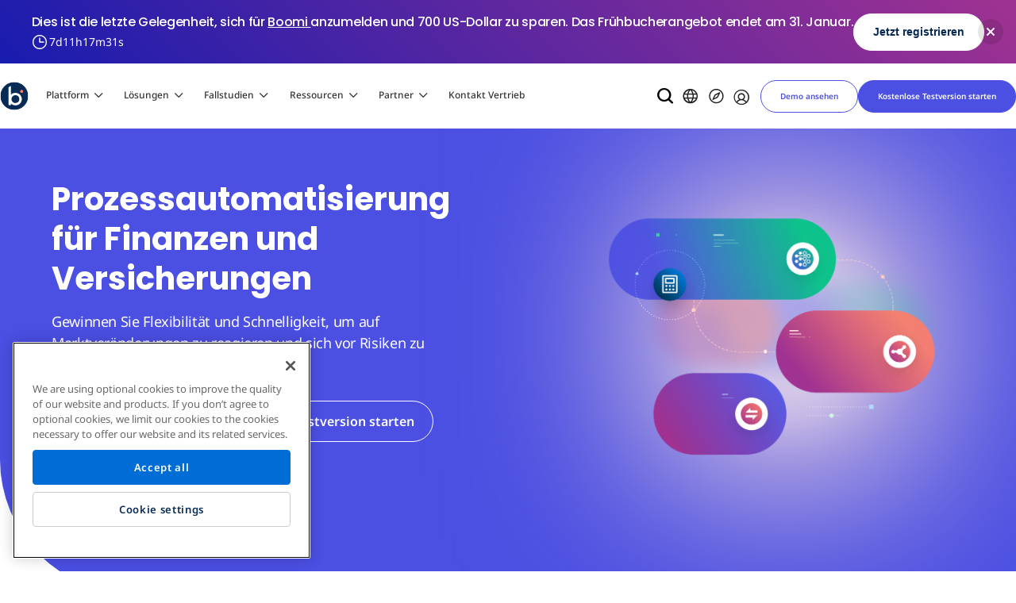

--- FILE ---
content_type: text/html; charset=UTF-8
request_url: https://boomi.com/de/solutions/industries/financial-services/
body_size: 61543
content:
<!DOCTYPE html>
<html translate="no" lang="de" class="no-js">

<head>
	<meta charset="UTF-8" /><script type="text/javascript">(window.NREUM||(NREUM={})).init={ajax:{deny_list:["bam.nr-data.net"]},feature_flags:["soft_nav"]};(window.NREUM||(NREUM={})).loader_config={licenseKey:"ad15d94312",applicationID:"26069099",browserID:"26069164"};;/*! For license information please see nr-loader-rum-1.308.0.min.js.LICENSE.txt */
(()=>{var e,t,r={163:(e,t,r)=>{"use strict";r.d(t,{j:()=>E});var n=r(384),i=r(1741);var a=r(2555);r(860).K7.genericEvents;const s="experimental.resources",o="register",c=e=>{if(!e||"string"!=typeof e)return!1;try{document.createDocumentFragment().querySelector(e)}catch{return!1}return!0};var d=r(2614),u=r(944),l=r(8122);const f="[data-nr-mask]",g=e=>(0,l.a)(e,(()=>{const e={feature_flags:[],experimental:{allow_registered_children:!1,resources:!1},mask_selector:"*",block_selector:"[data-nr-block]",mask_input_options:{color:!1,date:!1,"datetime-local":!1,email:!1,month:!1,number:!1,range:!1,search:!1,tel:!1,text:!1,time:!1,url:!1,week:!1,textarea:!1,select:!1,password:!0}};return{ajax:{deny_list:void 0,block_internal:!0,enabled:!0,autoStart:!0},api:{get allow_registered_children(){return e.feature_flags.includes(o)||e.experimental.allow_registered_children},set allow_registered_children(t){e.experimental.allow_registered_children=t},duplicate_registered_data:!1},browser_consent_mode:{enabled:!1},distributed_tracing:{enabled:void 0,exclude_newrelic_header:void 0,cors_use_newrelic_header:void 0,cors_use_tracecontext_headers:void 0,allowed_origins:void 0},get feature_flags(){return e.feature_flags},set feature_flags(t){e.feature_flags=t},generic_events:{enabled:!0,autoStart:!0},harvest:{interval:30},jserrors:{enabled:!0,autoStart:!0},logging:{enabled:!0,autoStart:!0},metrics:{enabled:!0,autoStart:!0},obfuscate:void 0,page_action:{enabled:!0},page_view_event:{enabled:!0,autoStart:!0},page_view_timing:{enabled:!0,autoStart:!0},performance:{capture_marks:!1,capture_measures:!1,capture_detail:!0,resources:{get enabled(){return e.feature_flags.includes(s)||e.experimental.resources},set enabled(t){e.experimental.resources=t},asset_types:[],first_party_domains:[],ignore_newrelic:!0}},privacy:{cookies_enabled:!0},proxy:{assets:void 0,beacon:void 0},session:{expiresMs:d.wk,inactiveMs:d.BB},session_replay:{autoStart:!0,enabled:!1,preload:!1,sampling_rate:10,error_sampling_rate:100,collect_fonts:!1,inline_images:!1,fix_stylesheets:!0,mask_all_inputs:!0,get mask_text_selector(){return e.mask_selector},set mask_text_selector(t){c(t)?e.mask_selector="".concat(t,",").concat(f):""===t||null===t?e.mask_selector=f:(0,u.R)(5,t)},get block_class(){return"nr-block"},get ignore_class(){return"nr-ignore"},get mask_text_class(){return"nr-mask"},get block_selector(){return e.block_selector},set block_selector(t){c(t)?e.block_selector+=",".concat(t):""!==t&&(0,u.R)(6,t)},get mask_input_options(){return e.mask_input_options},set mask_input_options(t){t&&"object"==typeof t?e.mask_input_options={...t,password:!0}:(0,u.R)(7,t)}},session_trace:{enabled:!0,autoStart:!0},soft_navigations:{enabled:!0,autoStart:!0},spa:{enabled:!0,autoStart:!0},ssl:void 0,user_actions:{enabled:!0,elementAttributes:["id","className","tagName","type"]}}})());var p=r(6154),m=r(9324);let h=0;const v={buildEnv:m.F3,distMethod:m.Xs,version:m.xv,originTime:p.WN},b={consented:!1},y={appMetadata:{},get consented(){return this.session?.state?.consent||b.consented},set consented(e){b.consented=e},customTransaction:void 0,denyList:void 0,disabled:!1,harvester:void 0,isolatedBacklog:!1,isRecording:!1,loaderType:void 0,maxBytes:3e4,obfuscator:void 0,onerror:void 0,ptid:void 0,releaseIds:{},session:void 0,timeKeeper:void 0,registeredEntities:[],jsAttributesMetadata:{bytes:0},get harvestCount(){return++h}},_=e=>{const t=(0,l.a)(e,y),r=Object.keys(v).reduce((e,t)=>(e[t]={value:v[t],writable:!1,configurable:!0,enumerable:!0},e),{});return Object.defineProperties(t,r)};var w=r(5701);const x=e=>{const t=e.startsWith("http");e+="/",r.p=t?e:"https://"+e};var R=r(7836),k=r(3241);const A={accountID:void 0,trustKey:void 0,agentID:void 0,licenseKey:void 0,applicationID:void 0,xpid:void 0},S=e=>(0,l.a)(e,A),T=new Set;function E(e,t={},r,s){let{init:o,info:c,loader_config:d,runtime:u={},exposed:l=!0}=t;if(!c){const e=(0,n.pV)();o=e.init,c=e.info,d=e.loader_config}e.init=g(o||{}),e.loader_config=S(d||{}),c.jsAttributes??={},p.bv&&(c.jsAttributes.isWorker=!0),e.info=(0,a.D)(c);const f=e.init,m=[c.beacon,c.errorBeacon];T.has(e.agentIdentifier)||(f.proxy.assets&&(x(f.proxy.assets),m.push(f.proxy.assets)),f.proxy.beacon&&m.push(f.proxy.beacon),e.beacons=[...m],function(e){const t=(0,n.pV)();Object.getOwnPropertyNames(i.W.prototype).forEach(r=>{const n=i.W.prototype[r];if("function"!=typeof n||"constructor"===n)return;let a=t[r];e[r]&&!1!==e.exposed&&"micro-agent"!==e.runtime?.loaderType&&(t[r]=(...t)=>{const n=e[r](...t);return a?a(...t):n})})}(e),(0,n.US)("activatedFeatures",w.B)),u.denyList=[...f.ajax.deny_list||[],...f.ajax.block_internal?m:[]],u.ptid=e.agentIdentifier,u.loaderType=r,e.runtime=_(u),T.has(e.agentIdentifier)||(e.ee=R.ee.get(e.agentIdentifier),e.exposed=l,(0,k.W)({agentIdentifier:e.agentIdentifier,drained:!!w.B?.[e.agentIdentifier],type:"lifecycle",name:"initialize",feature:void 0,data:e.config})),T.add(e.agentIdentifier)}},384:(e,t,r)=>{"use strict";r.d(t,{NT:()=>s,US:()=>u,Zm:()=>o,bQ:()=>d,dV:()=>c,pV:()=>l});var n=r(6154),i=r(1863),a=r(1910);const s={beacon:"bam.nr-data.net",errorBeacon:"bam.nr-data.net"};function o(){return n.gm.NREUM||(n.gm.NREUM={}),void 0===n.gm.newrelic&&(n.gm.newrelic=n.gm.NREUM),n.gm.NREUM}function c(){let e=o();return e.o||(e.o={ST:n.gm.setTimeout,SI:n.gm.setImmediate||n.gm.setInterval,CT:n.gm.clearTimeout,XHR:n.gm.XMLHttpRequest,REQ:n.gm.Request,EV:n.gm.Event,PR:n.gm.Promise,MO:n.gm.MutationObserver,FETCH:n.gm.fetch,WS:n.gm.WebSocket},(0,a.i)(...Object.values(e.o))),e}function d(e,t){let r=o();r.initializedAgents??={},t.initializedAt={ms:(0,i.t)(),date:new Date},r.initializedAgents[e]=t}function u(e,t){o()[e]=t}function l(){return function(){let e=o();const t=e.info||{};e.info={beacon:s.beacon,errorBeacon:s.errorBeacon,...t}}(),function(){let e=o();const t=e.init||{};e.init={...t}}(),c(),function(){let e=o();const t=e.loader_config||{};e.loader_config={...t}}(),o()}},782:(e,t,r)=>{"use strict";r.d(t,{T:()=>n});const n=r(860).K7.pageViewTiming},860:(e,t,r)=>{"use strict";r.d(t,{$J:()=>u,K7:()=>c,P3:()=>d,XX:()=>i,Yy:()=>o,df:()=>a,qY:()=>n,v4:()=>s});const n="events",i="jserrors",a="browser/blobs",s="rum",o="browser/logs",c={ajax:"ajax",genericEvents:"generic_events",jserrors:i,logging:"logging",metrics:"metrics",pageAction:"page_action",pageViewEvent:"page_view_event",pageViewTiming:"page_view_timing",sessionReplay:"session_replay",sessionTrace:"session_trace",softNav:"soft_navigations",spa:"spa"},d={[c.pageViewEvent]:1,[c.pageViewTiming]:2,[c.metrics]:3,[c.jserrors]:4,[c.spa]:5,[c.ajax]:6,[c.sessionTrace]:7,[c.softNav]:8,[c.sessionReplay]:9,[c.logging]:10,[c.genericEvents]:11},u={[c.pageViewEvent]:s,[c.pageViewTiming]:n,[c.ajax]:n,[c.spa]:n,[c.softNav]:n,[c.metrics]:i,[c.jserrors]:i,[c.sessionTrace]:a,[c.sessionReplay]:a,[c.logging]:o,[c.genericEvents]:"ins"}},944:(e,t,r)=>{"use strict";r.d(t,{R:()=>i});var n=r(3241);function i(e,t){"function"==typeof console.debug&&(console.debug("New Relic Warning: https://github.com/newrelic/newrelic-browser-agent/blob/main/docs/warning-codes.md#".concat(e),t),(0,n.W)({agentIdentifier:null,drained:null,type:"data",name:"warn",feature:"warn",data:{code:e,secondary:t}}))}},1687:(e,t,r)=>{"use strict";r.d(t,{Ak:()=>d,Ze:()=>f,x3:()=>u});var n=r(3241),i=r(7836),a=r(3606),s=r(860),o=r(2646);const c={};function d(e,t){const r={staged:!1,priority:s.P3[t]||0};l(e),c[e].get(t)||c[e].set(t,r)}function u(e,t){e&&c[e]&&(c[e].get(t)&&c[e].delete(t),p(e,t,!1),c[e].size&&g(e))}function l(e){if(!e)throw new Error("agentIdentifier required");c[e]||(c[e]=new Map)}function f(e="",t="feature",r=!1){if(l(e),!e||!c[e].get(t)||r)return p(e,t);c[e].get(t).staged=!0,g(e)}function g(e){const t=Array.from(c[e]);t.every(([e,t])=>t.staged)&&(t.sort((e,t)=>e[1].priority-t[1].priority),t.forEach(([t])=>{c[e].delete(t),p(e,t)}))}function p(e,t,r=!0){const s=e?i.ee.get(e):i.ee,c=a.i.handlers;if(!s.aborted&&s.backlog&&c){if((0,n.W)({agentIdentifier:e,type:"lifecycle",name:"drain",feature:t}),r){const e=s.backlog[t],r=c[t];if(r){for(let t=0;e&&t<e.length;++t)m(e[t],r);Object.entries(r).forEach(([e,t])=>{Object.values(t||{}).forEach(t=>{t[0]?.on&&t[0]?.context()instanceof o.y&&t[0].on(e,t[1])})})}}s.isolatedBacklog||delete c[t],s.backlog[t]=null,s.emit("drain-"+t,[])}}function m(e,t){var r=e[1];Object.values(t[r]||{}).forEach(t=>{var r=e[0];if(t[0]===r){var n=t[1],i=e[3],a=e[2];n.apply(i,a)}})}},1738:(e,t,r)=>{"use strict";r.d(t,{U:()=>g,Y:()=>f});var n=r(3241),i=r(9908),a=r(1863),s=r(944),o=r(5701),c=r(3969),d=r(8362),u=r(860),l=r(4261);function f(e,t,r,a){const f=a||r;!f||f[e]&&f[e]!==d.d.prototype[e]||(f[e]=function(){(0,i.p)(c.xV,["API/"+e+"/called"],void 0,u.K7.metrics,r.ee),(0,n.W)({agentIdentifier:r.agentIdentifier,drained:!!o.B?.[r.agentIdentifier],type:"data",name:"api",feature:l.Pl+e,data:{}});try{return t.apply(this,arguments)}catch(e){(0,s.R)(23,e)}})}function g(e,t,r,n,s){const o=e.info;null===r?delete o.jsAttributes[t]:o.jsAttributes[t]=r,(s||null===r)&&(0,i.p)(l.Pl+n,[(0,a.t)(),t,r],void 0,"session",e.ee)}},1741:(e,t,r)=>{"use strict";r.d(t,{W:()=>a});var n=r(944),i=r(4261);class a{#e(e,...t){if(this[e]!==a.prototype[e])return this[e](...t);(0,n.R)(35,e)}addPageAction(e,t){return this.#e(i.hG,e,t)}register(e){return this.#e(i.eY,e)}recordCustomEvent(e,t){return this.#e(i.fF,e,t)}setPageViewName(e,t){return this.#e(i.Fw,e,t)}setCustomAttribute(e,t,r){return this.#e(i.cD,e,t,r)}noticeError(e,t){return this.#e(i.o5,e,t)}setUserId(e,t=!1){return this.#e(i.Dl,e,t)}setApplicationVersion(e){return this.#e(i.nb,e)}setErrorHandler(e){return this.#e(i.bt,e)}addRelease(e,t){return this.#e(i.k6,e,t)}log(e,t){return this.#e(i.$9,e,t)}start(){return this.#e(i.d3)}finished(e){return this.#e(i.BL,e)}recordReplay(){return this.#e(i.CH)}pauseReplay(){return this.#e(i.Tb)}addToTrace(e){return this.#e(i.U2,e)}setCurrentRouteName(e){return this.#e(i.PA,e)}interaction(e){return this.#e(i.dT,e)}wrapLogger(e,t,r){return this.#e(i.Wb,e,t,r)}measure(e,t){return this.#e(i.V1,e,t)}consent(e){return this.#e(i.Pv,e)}}},1863:(e,t,r)=>{"use strict";function n(){return Math.floor(performance.now())}r.d(t,{t:()=>n})},1910:(e,t,r)=>{"use strict";r.d(t,{i:()=>a});var n=r(944);const i=new Map;function a(...e){return e.every(e=>{if(i.has(e))return i.get(e);const t="function"==typeof e?e.toString():"",r=t.includes("[native code]"),a=t.includes("nrWrapper");return r||a||(0,n.R)(64,e?.name||t),i.set(e,r),r})}},2555:(e,t,r)=>{"use strict";r.d(t,{D:()=>o,f:()=>s});var n=r(384),i=r(8122);const a={beacon:n.NT.beacon,errorBeacon:n.NT.errorBeacon,licenseKey:void 0,applicationID:void 0,sa:void 0,queueTime:void 0,applicationTime:void 0,ttGuid:void 0,user:void 0,account:void 0,product:void 0,extra:void 0,jsAttributes:{},userAttributes:void 0,atts:void 0,transactionName:void 0,tNamePlain:void 0};function s(e){try{return!!e.licenseKey&&!!e.errorBeacon&&!!e.applicationID}catch(e){return!1}}const o=e=>(0,i.a)(e,a)},2614:(e,t,r)=>{"use strict";r.d(t,{BB:()=>s,H3:()=>n,g:()=>d,iL:()=>c,tS:()=>o,uh:()=>i,wk:()=>a});const n="NRBA",i="SESSION",a=144e5,s=18e5,o={STARTED:"session-started",PAUSE:"session-pause",RESET:"session-reset",RESUME:"session-resume",UPDATE:"session-update"},c={SAME_TAB:"same-tab",CROSS_TAB:"cross-tab"},d={OFF:0,FULL:1,ERROR:2}},2646:(e,t,r)=>{"use strict";r.d(t,{y:()=>n});class n{constructor(e){this.contextId=e}}},2843:(e,t,r)=>{"use strict";r.d(t,{G:()=>a,u:()=>i});var n=r(3878);function i(e,t=!1,r,i){(0,n.DD)("visibilitychange",function(){if(t)return void("hidden"===document.visibilityState&&e());e(document.visibilityState)},r,i)}function a(e,t,r){(0,n.sp)("pagehide",e,t,r)}},3241:(e,t,r)=>{"use strict";r.d(t,{W:()=>a});var n=r(6154);const i="newrelic";function a(e={}){try{n.gm.dispatchEvent(new CustomEvent(i,{detail:e}))}catch(e){}}},3606:(e,t,r)=>{"use strict";r.d(t,{i:()=>a});var n=r(9908);a.on=s;var i=a.handlers={};function a(e,t,r,a){s(a||n.d,i,e,t,r)}function s(e,t,r,i,a){a||(a="feature"),e||(e=n.d);var s=t[a]=t[a]||{};(s[r]=s[r]||[]).push([e,i])}},3878:(e,t,r)=>{"use strict";function n(e,t){return{capture:e,passive:!1,signal:t}}function i(e,t,r=!1,i){window.addEventListener(e,t,n(r,i))}function a(e,t,r=!1,i){document.addEventListener(e,t,n(r,i))}r.d(t,{DD:()=>a,jT:()=>n,sp:()=>i})},3969:(e,t,r)=>{"use strict";r.d(t,{TZ:()=>n,XG:()=>o,rs:()=>i,xV:()=>s,z_:()=>a});const n=r(860).K7.metrics,i="sm",a="cm",s="storeSupportabilityMetrics",o="storeEventMetrics"},4234:(e,t,r)=>{"use strict";r.d(t,{W:()=>a});var n=r(7836),i=r(1687);class a{constructor(e,t){this.agentIdentifier=e,this.ee=n.ee.get(e),this.featureName=t,this.blocked=!1}deregisterDrain(){(0,i.x3)(this.agentIdentifier,this.featureName)}}},4261:(e,t,r)=>{"use strict";r.d(t,{$9:()=>d,BL:()=>o,CH:()=>g,Dl:()=>_,Fw:()=>y,PA:()=>h,Pl:()=>n,Pv:()=>k,Tb:()=>l,U2:()=>a,V1:()=>R,Wb:()=>x,bt:()=>b,cD:()=>v,d3:()=>w,dT:()=>c,eY:()=>p,fF:()=>f,hG:()=>i,k6:()=>s,nb:()=>m,o5:()=>u});const n="api-",i="addPageAction",a="addToTrace",s="addRelease",o="finished",c="interaction",d="log",u="noticeError",l="pauseReplay",f="recordCustomEvent",g="recordReplay",p="register",m="setApplicationVersion",h="setCurrentRouteName",v="setCustomAttribute",b="setErrorHandler",y="setPageViewName",_="setUserId",w="start",x="wrapLogger",R="measure",k="consent"},5289:(e,t,r)=>{"use strict";r.d(t,{GG:()=>s,Qr:()=>c,sB:()=>o});var n=r(3878),i=r(6389);function a(){return"undefined"==typeof document||"complete"===document.readyState}function s(e,t){if(a())return e();const r=(0,i.J)(e),s=setInterval(()=>{a()&&(clearInterval(s),r())},500);(0,n.sp)("load",r,t)}function o(e){if(a())return e();(0,n.DD)("DOMContentLoaded",e)}function c(e){if(a())return e();(0,n.sp)("popstate",e)}},5607:(e,t,r)=>{"use strict";r.d(t,{W:()=>n});const n=(0,r(9566).bz)()},5701:(e,t,r)=>{"use strict";r.d(t,{B:()=>a,t:()=>s});var n=r(3241);const i=new Set,a={};function s(e,t){const r=t.agentIdentifier;a[r]??={},e&&"object"==typeof e&&(i.has(r)||(t.ee.emit("rumresp",[e]),a[r]=e,i.add(r),(0,n.W)({agentIdentifier:r,loaded:!0,drained:!0,type:"lifecycle",name:"load",feature:void 0,data:e})))}},6154:(e,t,r)=>{"use strict";r.d(t,{OF:()=>c,RI:()=>i,WN:()=>u,bv:()=>a,eN:()=>l,gm:()=>s,mw:()=>o,sb:()=>d});var n=r(1863);const i="undefined"!=typeof window&&!!window.document,a="undefined"!=typeof WorkerGlobalScope&&("undefined"!=typeof self&&self instanceof WorkerGlobalScope&&self.navigator instanceof WorkerNavigator||"undefined"!=typeof globalThis&&globalThis instanceof WorkerGlobalScope&&globalThis.navigator instanceof WorkerNavigator),s=i?window:"undefined"!=typeof WorkerGlobalScope&&("undefined"!=typeof self&&self instanceof WorkerGlobalScope&&self||"undefined"!=typeof globalThis&&globalThis instanceof WorkerGlobalScope&&globalThis),o=Boolean("hidden"===s?.document?.visibilityState),c=/iPad|iPhone|iPod/.test(s.navigator?.userAgent),d=c&&"undefined"==typeof SharedWorker,u=((()=>{const e=s.navigator?.userAgent?.match(/Firefox[/\s](\d+\.\d+)/);Array.isArray(e)&&e.length>=2&&e[1]})(),Date.now()-(0,n.t)()),l=()=>"undefined"!=typeof PerformanceNavigationTiming&&s?.performance?.getEntriesByType("navigation")?.[0]?.responseStart},6389:(e,t,r)=>{"use strict";function n(e,t=500,r={}){const n=r?.leading||!1;let i;return(...r)=>{n&&void 0===i&&(e.apply(this,r),i=setTimeout(()=>{i=clearTimeout(i)},t)),n||(clearTimeout(i),i=setTimeout(()=>{e.apply(this,r)},t))}}function i(e){let t=!1;return(...r)=>{t||(t=!0,e.apply(this,r))}}r.d(t,{J:()=>i,s:()=>n})},6630:(e,t,r)=>{"use strict";r.d(t,{T:()=>n});const n=r(860).K7.pageViewEvent},7699:(e,t,r)=>{"use strict";r.d(t,{It:()=>a,KC:()=>o,No:()=>i,qh:()=>s});var n=r(860);const i=16e3,a=1e6,s="SESSION_ERROR",o={[n.K7.logging]:!0,[n.K7.genericEvents]:!1,[n.K7.jserrors]:!1,[n.K7.ajax]:!1}},7836:(e,t,r)=>{"use strict";r.d(t,{P:()=>o,ee:()=>c});var n=r(384),i=r(8990),a=r(2646),s=r(5607);const o="nr@context:".concat(s.W),c=function e(t,r){var n={},s={},u={},l=!1;try{l=16===r.length&&d.initializedAgents?.[r]?.runtime.isolatedBacklog}catch(e){}var f={on:p,addEventListener:p,removeEventListener:function(e,t){var r=n[e];if(!r)return;for(var i=0;i<r.length;i++)r[i]===t&&r.splice(i,1)},emit:function(e,r,n,i,a){!1!==a&&(a=!0);if(c.aborted&&!i)return;t&&a&&t.emit(e,r,n);var o=g(n);m(e).forEach(e=>{e.apply(o,r)});var d=v()[s[e]];d&&d.push([f,e,r,o]);return o},get:h,listeners:m,context:g,buffer:function(e,t){const r=v();if(t=t||"feature",f.aborted)return;Object.entries(e||{}).forEach(([e,n])=>{s[n]=t,t in r||(r[t]=[])})},abort:function(){f._aborted=!0,Object.keys(f.backlog).forEach(e=>{delete f.backlog[e]})},isBuffering:function(e){return!!v()[s[e]]},debugId:r,backlog:l?{}:t&&"object"==typeof t.backlog?t.backlog:{},isolatedBacklog:l};return Object.defineProperty(f,"aborted",{get:()=>{let e=f._aborted||!1;return e||(t&&(e=t.aborted),e)}}),f;function g(e){return e&&e instanceof a.y?e:e?(0,i.I)(e,o,()=>new a.y(o)):new a.y(o)}function p(e,t){n[e]=m(e).concat(t)}function m(e){return n[e]||[]}function h(t){return u[t]=u[t]||e(f,t)}function v(){return f.backlog}}(void 0,"globalEE"),d=(0,n.Zm)();d.ee||(d.ee=c)},8122:(e,t,r)=>{"use strict";r.d(t,{a:()=>i});var n=r(944);function i(e,t){try{if(!e||"object"!=typeof e)return(0,n.R)(3);if(!t||"object"!=typeof t)return(0,n.R)(4);const r=Object.create(Object.getPrototypeOf(t),Object.getOwnPropertyDescriptors(t)),a=0===Object.keys(r).length?e:r;for(let s in a)if(void 0!==e[s])try{if(null===e[s]){r[s]=null;continue}Array.isArray(e[s])&&Array.isArray(t[s])?r[s]=Array.from(new Set([...e[s],...t[s]])):"object"==typeof e[s]&&"object"==typeof t[s]?r[s]=i(e[s],t[s]):r[s]=e[s]}catch(e){r[s]||(0,n.R)(1,e)}return r}catch(e){(0,n.R)(2,e)}}},8362:(e,t,r)=>{"use strict";r.d(t,{d:()=>a});var n=r(9566),i=r(1741);class a extends i.W{agentIdentifier=(0,n.LA)(16)}},8374:(e,t,r)=>{r.nc=(()=>{try{return document?.currentScript?.nonce}catch(e){}return""})()},8990:(e,t,r)=>{"use strict";r.d(t,{I:()=>i});var n=Object.prototype.hasOwnProperty;function i(e,t,r){if(n.call(e,t))return e[t];var i=r();if(Object.defineProperty&&Object.keys)try{return Object.defineProperty(e,t,{value:i,writable:!0,enumerable:!1}),i}catch(e){}return e[t]=i,i}},9324:(e,t,r)=>{"use strict";r.d(t,{F3:()=>i,Xs:()=>a,xv:()=>n});const n="1.308.0",i="PROD",a="CDN"},9566:(e,t,r)=>{"use strict";r.d(t,{LA:()=>o,bz:()=>s});var n=r(6154);const i="xxxxxxxx-xxxx-4xxx-yxxx-xxxxxxxxxxxx";function a(e,t){return e?15&e[t]:16*Math.random()|0}function s(){const e=n.gm?.crypto||n.gm?.msCrypto;let t,r=0;return e&&e.getRandomValues&&(t=e.getRandomValues(new Uint8Array(30))),i.split("").map(e=>"x"===e?a(t,r++).toString(16):"y"===e?(3&a()|8).toString(16):e).join("")}function o(e){const t=n.gm?.crypto||n.gm?.msCrypto;let r,i=0;t&&t.getRandomValues&&(r=t.getRandomValues(new Uint8Array(e)));const s=[];for(var o=0;o<e;o++)s.push(a(r,i++).toString(16));return s.join("")}},9908:(e,t,r)=>{"use strict";r.d(t,{d:()=>n,p:()=>i});var n=r(7836).ee.get("handle");function i(e,t,r,i,a){a?(a.buffer([e],i),a.emit(e,t,r)):(n.buffer([e],i),n.emit(e,t,r))}}},n={};function i(e){var t=n[e];if(void 0!==t)return t.exports;var a=n[e]={exports:{}};return r[e](a,a.exports,i),a.exports}i.m=r,i.d=(e,t)=>{for(var r in t)i.o(t,r)&&!i.o(e,r)&&Object.defineProperty(e,r,{enumerable:!0,get:t[r]})},i.f={},i.e=e=>Promise.all(Object.keys(i.f).reduce((t,r)=>(i.f[r](e,t),t),[])),i.u=e=>"nr-rum-1.308.0.min.js",i.o=(e,t)=>Object.prototype.hasOwnProperty.call(e,t),e={},t="NRBA-1.308.0.PROD:",i.l=(r,n,a,s)=>{if(e[r])e[r].push(n);else{var o,c;if(void 0!==a)for(var d=document.getElementsByTagName("script"),u=0;u<d.length;u++){var l=d[u];if(l.getAttribute("src")==r||l.getAttribute("data-webpack")==t+a){o=l;break}}if(!o){c=!0;var f={296:"sha512-+MIMDsOcckGXa1EdWHqFNv7P+JUkd5kQwCBr3KE6uCvnsBNUrdSt4a/3/L4j4TxtnaMNjHpza2/erNQbpacJQA=="};(o=document.createElement("script")).charset="utf-8",i.nc&&o.setAttribute("nonce",i.nc),o.setAttribute("data-webpack",t+a),o.src=r,0!==o.src.indexOf(window.location.origin+"/")&&(o.crossOrigin="anonymous"),f[s]&&(o.integrity=f[s])}e[r]=[n];var g=(t,n)=>{o.onerror=o.onload=null,clearTimeout(p);var i=e[r];if(delete e[r],o.parentNode&&o.parentNode.removeChild(o),i&&i.forEach(e=>e(n)),t)return t(n)},p=setTimeout(g.bind(null,void 0,{type:"timeout",target:o}),12e4);o.onerror=g.bind(null,o.onerror),o.onload=g.bind(null,o.onload),c&&document.head.appendChild(o)}},i.r=e=>{"undefined"!=typeof Symbol&&Symbol.toStringTag&&Object.defineProperty(e,Symbol.toStringTag,{value:"Module"}),Object.defineProperty(e,"__esModule",{value:!0})},i.p="https://js-agent.newrelic.com/",(()=>{var e={374:0,840:0};i.f.j=(t,r)=>{var n=i.o(e,t)?e[t]:void 0;if(0!==n)if(n)r.push(n[2]);else{var a=new Promise((r,i)=>n=e[t]=[r,i]);r.push(n[2]=a);var s=i.p+i.u(t),o=new Error;i.l(s,r=>{if(i.o(e,t)&&(0!==(n=e[t])&&(e[t]=void 0),n)){var a=r&&("load"===r.type?"missing":r.type),s=r&&r.target&&r.target.src;o.message="Loading chunk "+t+" failed: ("+a+": "+s+")",o.name="ChunkLoadError",o.type=a,o.request=s,n[1](o)}},"chunk-"+t,t)}};var t=(t,r)=>{var n,a,[s,o,c]=r,d=0;if(s.some(t=>0!==e[t])){for(n in o)i.o(o,n)&&(i.m[n]=o[n]);if(c)c(i)}for(t&&t(r);d<s.length;d++)a=s[d],i.o(e,a)&&e[a]&&e[a][0](),e[a]=0},r=self["webpackChunk:NRBA-1.308.0.PROD"]=self["webpackChunk:NRBA-1.308.0.PROD"]||[];r.forEach(t.bind(null,0)),r.push=t.bind(null,r.push.bind(r))})(),(()=>{"use strict";i(8374);var e=i(8362),t=i(860);const r=Object.values(t.K7);var n=i(163);var a=i(9908),s=i(1863),o=i(4261),c=i(1738);var d=i(1687),u=i(4234),l=i(5289),f=i(6154),g=i(944),p=i(384);const m=e=>f.RI&&!0===e?.privacy.cookies_enabled;function h(e){return!!(0,p.dV)().o.MO&&m(e)&&!0===e?.session_trace.enabled}var v=i(6389),b=i(7699);class y extends u.W{constructor(e,t){super(e.agentIdentifier,t),this.agentRef=e,this.abortHandler=void 0,this.featAggregate=void 0,this.loadedSuccessfully=void 0,this.onAggregateImported=new Promise(e=>{this.loadedSuccessfully=e}),this.deferred=Promise.resolve(),!1===e.init[this.featureName].autoStart?this.deferred=new Promise((t,r)=>{this.ee.on("manual-start-all",(0,v.J)(()=>{(0,d.Ak)(e.agentIdentifier,this.featureName),t()}))}):(0,d.Ak)(e.agentIdentifier,t)}importAggregator(e,t,r={}){if(this.featAggregate)return;const n=async()=>{let n;await this.deferred;try{if(m(e.init)){const{setupAgentSession:t}=await i.e(296).then(i.bind(i,3305));n=t(e)}}catch(e){(0,g.R)(20,e),this.ee.emit("internal-error",[e]),(0,a.p)(b.qh,[e],void 0,this.featureName,this.ee)}try{if(!this.#t(this.featureName,n,e.init))return(0,d.Ze)(this.agentIdentifier,this.featureName),void this.loadedSuccessfully(!1);const{Aggregate:i}=await t();this.featAggregate=new i(e,r),e.runtime.harvester.initializedAggregates.push(this.featAggregate),this.loadedSuccessfully(!0)}catch(e){(0,g.R)(34,e),this.abortHandler?.(),(0,d.Ze)(this.agentIdentifier,this.featureName,!0),this.loadedSuccessfully(!1),this.ee&&this.ee.abort()}};f.RI?(0,l.GG)(()=>n(),!0):n()}#t(e,r,n){if(this.blocked)return!1;switch(e){case t.K7.sessionReplay:return h(n)&&!!r;case t.K7.sessionTrace:return!!r;default:return!0}}}var _=i(6630),w=i(2614),x=i(3241);class R extends y{static featureName=_.T;constructor(e){var t;super(e,_.T),this.setupInspectionEvents(e.agentIdentifier),t=e,(0,c.Y)(o.Fw,function(e,r){"string"==typeof e&&("/"!==e.charAt(0)&&(e="/"+e),t.runtime.customTransaction=(r||"http://custom.transaction")+e,(0,a.p)(o.Pl+o.Fw,[(0,s.t)()],void 0,void 0,t.ee))},t),this.importAggregator(e,()=>i.e(296).then(i.bind(i,3943)))}setupInspectionEvents(e){const t=(t,r)=>{t&&(0,x.W)({agentIdentifier:e,timeStamp:t.timeStamp,loaded:"complete"===t.target.readyState,type:"window",name:r,data:t.target.location+""})};(0,l.sB)(e=>{t(e,"DOMContentLoaded")}),(0,l.GG)(e=>{t(e,"load")}),(0,l.Qr)(e=>{t(e,"navigate")}),this.ee.on(w.tS.UPDATE,(t,r)=>{(0,x.W)({agentIdentifier:e,type:"lifecycle",name:"session",data:r})})}}class k extends e.d{constructor(e){var t;(super(),f.gm)?(this.features={},(0,p.bQ)(this.agentIdentifier,this),this.desiredFeatures=new Set(e.features||[]),this.desiredFeatures.add(R),(0,n.j)(this,e,e.loaderType||"agent"),t=this,(0,c.Y)(o.cD,function(e,r,n=!1){if("string"==typeof e){if(["string","number","boolean"].includes(typeof r)||null===r)return(0,c.U)(t,e,r,o.cD,n);(0,g.R)(40,typeof r)}else(0,g.R)(39,typeof e)},t),function(e){(0,c.Y)(o.Dl,function(t,r=!1){if("string"!=typeof t&&null!==t)return void(0,g.R)(41,typeof t);const n=e.info.jsAttributes["enduser.id"];r&&null!=n&&n!==t?(0,a.p)(o.Pl+"setUserIdAndResetSession",[t],void 0,"session",e.ee):(0,c.U)(e,"enduser.id",t,o.Dl,!0)},e)}(this),function(e){(0,c.Y)(o.nb,function(t){if("string"==typeof t||null===t)return(0,c.U)(e,"application.version",t,o.nb,!1);(0,g.R)(42,typeof t)},e)}(this),function(e){(0,c.Y)(o.d3,function(){e.ee.emit("manual-start-all")},e)}(this),function(e){(0,c.Y)(o.Pv,function(t=!0){if("boolean"==typeof t){if((0,a.p)(o.Pl+o.Pv,[t],void 0,"session",e.ee),e.runtime.consented=t,t){const t=e.features.page_view_event;t.onAggregateImported.then(e=>{const r=t.featAggregate;e&&!r.sentRum&&r.sendRum()})}}else(0,g.R)(65,typeof t)},e)}(this),this.run()):(0,g.R)(21)}get config(){return{info:this.info,init:this.init,loader_config:this.loader_config,runtime:this.runtime}}get api(){return this}run(){try{const e=function(e){const t={};return r.forEach(r=>{t[r]=!!e[r]?.enabled}),t}(this.init),n=[...this.desiredFeatures];n.sort((e,r)=>t.P3[e.featureName]-t.P3[r.featureName]),n.forEach(r=>{if(!e[r.featureName]&&r.featureName!==t.K7.pageViewEvent)return;if(r.featureName===t.K7.spa)return void(0,g.R)(67);const n=function(e){switch(e){case t.K7.ajax:return[t.K7.jserrors];case t.K7.sessionTrace:return[t.K7.ajax,t.K7.pageViewEvent];case t.K7.sessionReplay:return[t.K7.sessionTrace];case t.K7.pageViewTiming:return[t.K7.pageViewEvent];default:return[]}}(r.featureName).filter(e=>!(e in this.features));n.length>0&&(0,g.R)(36,{targetFeature:r.featureName,missingDependencies:n}),this.features[r.featureName]=new r(this)})}catch(e){(0,g.R)(22,e);for(const e in this.features)this.features[e].abortHandler?.();const t=(0,p.Zm)();delete t.initializedAgents[this.agentIdentifier]?.features,delete this.sharedAggregator;return t.ee.get(this.agentIdentifier).abort(),!1}}}var A=i(2843),S=i(782);class T extends y{static featureName=S.T;constructor(e){super(e,S.T),f.RI&&((0,A.u)(()=>(0,a.p)("docHidden",[(0,s.t)()],void 0,S.T,this.ee),!0),(0,A.G)(()=>(0,a.p)("winPagehide",[(0,s.t)()],void 0,S.T,this.ee)),this.importAggregator(e,()=>i.e(296).then(i.bind(i,2117))))}}var E=i(3969);class I extends y{static featureName=E.TZ;constructor(e){super(e,E.TZ),f.RI&&document.addEventListener("securitypolicyviolation",e=>{(0,a.p)(E.xV,["Generic/CSPViolation/Detected"],void 0,this.featureName,this.ee)}),this.importAggregator(e,()=>i.e(296).then(i.bind(i,9623)))}}new k({features:[R,T,I],loaderType:"lite"})})()})();</script>
	<meta name="viewport" content="width=device-width, initial-scale=1.0">
	<!-- <meta name="theme-color" content="#7b0a2e"/> -->
	<link rel="profile" href="http://gmpg.org/xfn/11" />
	<link rel="pingback" href="https://boomi.com/xmlrpc.php" />
	<meta name='robots' content='index, follow, max-image-preview:large, max-snippet:-1, max-video-preview:-1' />
	<style>img:is([sizes="auto" i], [sizes^="auto," i]) { contain-intrinsic-size: 3000px 1500px }</style>
	<link rel="preconnect" href="https://boomi.com/wp-content/themes/boomi" crossorigin>
<link rel="preload" href="https://boomi.com/wp-content/themes/boomi/assets/NotoSans-Regular.woff2" as="font" type="font/woff2" crossorigin="anonymous">
<link rel="preload" href="https://boomi.com/wp-content/themes/boomi/assets/Poppins-Regular.woff2" as="font" type="font/woff2" crossorigin="anonymous">
<link rel="preload" href="https://boomi.com/wp-content/themes/boomi/assets/NotoSans-Bold.woff2" as="font" type="font/woff2" crossorigin="anonymous">
<link rel="preload" href="https://boomi.com/wp-content/themes/boomi/assets/Poppins-Bold.woff2" as="font" type="font/woff2" crossorigin="anonymous">
<link rel="preload" href="https://boomi.com/wp-content/themes/boomi/assets/NotoSans-SemiBold.woff2" as="font" type="font/woff2" crossorigin="anonymous">
<link rel="preload" href="https://boomi.com/wp-content/themes/boomi/assets/Poppins-SemiBold.woff2" as="font" type="font/woff2" crossorigin="anonymous">

	<!-- This site is optimized with the Yoast SEO Premium plugin v26.2 (Yoast SEO v26.5) - https://yoast.com/wordpress/plugins/seo/ -->
	<title>Prozessautomatisierung für Versicherungen und Finanzen</title>
	<meta name="description" content="Boomi treibt die finanzielle Transformation mit sicherer, kundenorientierter Automatisierung und Integration voran. Gestalten Sie die Zukunft des Finanzwesens mit Boomi neu." />
	<link rel="canonical" href="https://boomi.com/de/solutions/industries/financial-services/" />
	<meta property="og:locale" content="de" />
	<meta property="og:type" content="article" />
	<meta property="og:title" content="Prozessautomatisierung für Versicherungen und Finanzen" />
	<meta property="og:description" content="Boomi treibt die finanzielle Transformation mit sicherer, kundenorientierter Automatisierung und Integration voran. Gestalten Sie die Zukunft des Finanzwesens mit Boomi neu." />
	<meta property="og:url" content="https://boomi.com/de/solutions/industries/financial-services/" />
	<meta property="og:site_name" content="Boomi" />
	<meta property="article:publisher" content="https://www.facebook.com/Boomi.Official" />
	<meta property="article:modified_time" content="2025-10-09T14:27:29+00:00" />
	<meta property="og:image" content="https://boomi.com/wp-content/uploads/Boomi-brand-video-thumbnail.jpg" />
	<meta property="og:image:width" content="1920" />
	<meta property="og:image:height" content="1080" />
	<meta property="og:image:type" content="image/jpeg" />
	<meta name="twitter:card" content="summary_large_image" />
	<meta name="twitter:site" content="boomi" />
	<script type="application/ld+json" class="yoast-schema-graph">{"@context":"https:\/\/schema.org","@graph":[{"@type":"WebPage","@id":"https:\/\/boomi.com\/solutions\/industries\/financial-services\/","url":"https:\/\/boomi.com\/solutions\/industries\/financial-services\/","name":"Prozessautomatisierung f\u00fcr Versicherungen und Finanzen","isPartOf":{"@id":"https:\/\/boomi.com\/#website"},"datePublished":"2024-08-12T15:01:28+00:00","dateModified":"2025-10-09T14:27:29+00:00","description":"Boomi treibt die finanzielle Transformation mit sicherer, kundenorientierter Automatisierung und Integration voran. Gestalten Sie die Zukunft des Finanzwesens mit Boomi neu.","breadcrumb":{"@id":"https:\/\/boomi.com\/solutions\/industries\/financial-services\/#breadcrumb"},"inLanguage":"en-US","potentialAction":[{"@type":"ReadAction","target":["https:\/\/boomi.com\/solutions\/industries\/financial-services\/"]}]},{"@type":"BreadcrumbList","@id":"https:\/\/boomi.com\/solutions\/industries\/financial-services\/#breadcrumb","itemListElement":[{"@type":"ListItem","position":1,"name":"L\u00f6sungen","item":"https:\/\/boomi.com\/solutions\/"},{"@type":"ListItem","position":2,"name":"Branchen","item":"https:\/\/boomi.com\/solutions\/industries\/"},{"@type":"ListItem","position":3,"name":"Finanzdienstleistungen"}]},{"@type":"WebSite","@id":"https:\/\/boomi.com\/#website","url":"https:\/\/boomi.com\/","name":"Boomi","description":"Die f\u00fchrende moderne iPaaS  AI","publisher":{"@id":"https:\/\/boomi.com\/#organization"},"potentialAction":[{"@type":"SearchAction","target":{"@type":"EntryPoint","urlTemplate":"https:\/\/boomi.com\/?s={search_term_string}"},"query-input":{"@type":"PropertyValueSpecification","valueRequired":true,"valueName":"search_term_string"}}],"inLanguage":"en-US"},{"@type":"Organization","@id":"https:\/\/boomi.com\/#organization","name":"Boomi","url":"https:\/\/boomi.com\/","logo":{"@type":"ImageObject","inLanguage":"en-US","@id":"https:\/\/boomi.com\/#\/schema\/logo\/image\/","url":"","contentUrl":"","caption":"Boomi"},"image":{"@id":"https:\/\/boomi.com\/#\/schema\/logo\/image\/"},"sameAs":["https:\/\/www.facebook.com\/Boomi.Official","https:\/\/x.com\/boomi","https:\/\/www.linkedin.com\/company\/boomi-inc","https:\/\/www.youtube.com\/c\/BoomiOfficial","https:\/\/www.instagram.com\/_boomiofficial\/"],"description":"Boomi, das f\u00fchrende Unternehmen f\u00fcr intelligente Integration und Automatisierung, hilft Unternehmen auf der ganzen Welt, wichtige Prozesse zu automatisieren und zu rationalisieren, um schneller Gesch\u00e4ftsergebnisse zu erzielen. Die Boomi Enterprise Platform nutzt fortschrittliche AI , um Systeme nahtlos zu verbinden und Datenfl\u00fcsse mit API-Management, Integration, Datenmanagement und AI in einer umfassenden L\u00f6sung zu verwalten.","legalName":"Boomi, LP"}]}</script>
	<!-- / Yoast SEO Premium plugin. -->


<style id='filebird-block-filebird-gallery-style-inline-css'>
ul.filebird-block-filebird-gallery{margin:auto!important;padding:0!important;width:100%}ul.filebird-block-filebird-gallery.layout-grid{display:grid;grid-gap:20px;align-items:stretch;grid-template-columns:repeat(var(--columns),1fr);justify-items:stretch}ul.filebird-block-filebird-gallery.layout-grid li img{border:1px solid #ccc;box-shadow:2px 2px 6px 0 rgba(0,0,0,.3);height:100%;max-width:100%;-o-object-fit:cover;object-fit:cover;width:100%}ul.filebird-block-filebird-gallery.layout-masonry{-moz-column-count:var(--columns);-moz-column-gap:var(--space);column-gap:var(--space);-moz-column-width:var(--min-width);columns:var(--min-width) var(--columns);display:block;overflow:auto}ul.filebird-block-filebird-gallery.layout-masonry li{margin-bottom:var(--space)}ul.filebird-block-filebird-gallery li{list-style:none}ul.filebird-block-filebird-gallery li figure{height:100%;margin:0;padding:0;position:relative;width:100%}ul.filebird-block-filebird-gallery li figure figcaption{background:linear-gradient(0deg,rgba(0,0,0,.7),rgba(0,0,0,.3) 70%,transparent);bottom:0;box-sizing:border-box;color:#fff;font-size:.8em;margin:0;max-height:100%;overflow:auto;padding:3em .77em .7em;position:absolute;text-align:center;width:100%;z-index:2}ul.filebird-block-filebird-gallery li figure figcaption a{color:inherit}.fb-block-hover-animation-zoomIn figure{overflow:hidden}.fb-block-hover-animation-zoomIn figure img{transform:scale(1);transition:.3s ease-in-out}.fb-block-hover-animation-zoomIn figure:hover img{transform:scale(1.3)}.fb-block-hover-animation-shine figure{overflow:hidden;position:relative}.fb-block-hover-animation-shine figure:before{background:linear-gradient(90deg,hsla(0,0%,100%,0) 0,hsla(0,0%,100%,.3));content:"";display:block;height:100%;left:-75%;position:absolute;top:0;transform:skewX(-25deg);width:50%;z-index:2}.fb-block-hover-animation-shine figure:hover:before{animation:shine .75s}@keyframes shine{to{left:125%}}.fb-block-hover-animation-opacity figure{overflow:hidden}.fb-block-hover-animation-opacity figure img{opacity:1;transition:.3s ease-in-out}.fb-block-hover-animation-opacity figure:hover img{opacity:.5}.fb-block-hover-animation-grayscale figure img{filter:grayscale(100%);transition:.3s ease-in-out}.fb-block-hover-animation-grayscale figure:hover img{filter:grayscale(0)}

</style>
<style id='global-styles-inline-css'>
:root{--wp--preset--aspect-ratio--square: 1;--wp--preset--aspect-ratio--4-3: 4/3;--wp--preset--aspect-ratio--3-4: 3/4;--wp--preset--aspect-ratio--3-2: 3/2;--wp--preset--aspect-ratio--2-3: 2/3;--wp--preset--aspect-ratio--16-9: 16/9;--wp--preset--aspect-ratio--9-16: 9/16;--wp--preset--color--black: #000000;--wp--preset--color--cyan-bluish-gray: #abb8c3;--wp--preset--color--white: #ffffff;--wp--preset--color--pale-pink: #f78da7;--wp--preset--color--vivid-red: #cf2e2e;--wp--preset--color--luminous-vivid-orange: #ff6900;--wp--preset--color--luminous-vivid-amber: #fcb900;--wp--preset--color--light-green-cyan: #7bdcb5;--wp--preset--color--vivid-green-cyan: #00d084;--wp--preset--color--pale-cyan-blue: #8ed1fc;--wp--preset--color--vivid-cyan-blue: #0693e3;--wp--preset--color--vivid-purple: #9b51e0;--wp--preset--gradient--vivid-cyan-blue-to-vivid-purple: linear-gradient(135deg,rgba(6,147,227,1) 0%,rgb(155,81,224) 100%);--wp--preset--gradient--light-green-cyan-to-vivid-green-cyan: linear-gradient(135deg,rgb(122,220,180) 0%,rgb(0,208,130) 100%);--wp--preset--gradient--luminous-vivid-amber-to-luminous-vivid-orange: linear-gradient(135deg,rgba(252,185,0,1) 0%,rgba(255,105,0,1) 100%);--wp--preset--gradient--luminous-vivid-orange-to-vivid-red: linear-gradient(135deg,rgba(255,105,0,1) 0%,rgb(207,46,46) 100%);--wp--preset--gradient--very-light-gray-to-cyan-bluish-gray: linear-gradient(135deg,rgb(238,238,238) 0%,rgb(169,184,195) 100%);--wp--preset--gradient--cool-to-warm-spectrum: linear-gradient(135deg,rgb(74,234,220) 0%,rgb(151,120,209) 20%,rgb(207,42,186) 40%,rgb(238,44,130) 60%,rgb(251,105,98) 80%,rgb(254,248,76) 100%);--wp--preset--gradient--blush-light-purple: linear-gradient(135deg,rgb(255,206,236) 0%,rgb(152,150,240) 100%);--wp--preset--gradient--blush-bordeaux: linear-gradient(135deg,rgb(254,205,165) 0%,rgb(254,45,45) 50%,rgb(107,0,62) 100%);--wp--preset--gradient--luminous-dusk: linear-gradient(135deg,rgb(255,203,112) 0%,rgb(199,81,192) 50%,rgb(65,88,208) 100%);--wp--preset--gradient--pale-ocean: linear-gradient(135deg,rgb(255,245,203) 0%,rgb(182,227,212) 50%,rgb(51,167,181) 100%);--wp--preset--gradient--electric-grass: linear-gradient(135deg,rgb(202,248,128) 0%,rgb(113,206,126) 100%);--wp--preset--gradient--midnight: linear-gradient(135deg,rgb(2,3,129) 0%,rgb(40,116,252) 100%);--wp--preset--font-size--small: 13px;--wp--preset--font-size--medium: 20px;--wp--preset--font-size--large: 36px;--wp--preset--font-size--x-large: 42px;--wp--preset--spacing--20: 0.44rem;--wp--preset--spacing--30: 0.67rem;--wp--preset--spacing--40: 1rem;--wp--preset--spacing--50: 1.5rem;--wp--preset--spacing--60: 2.25rem;--wp--preset--spacing--70: 3.38rem;--wp--preset--spacing--80: 5.06rem;--wp--preset--shadow--natural: 6px 6px 9px rgba(0, 0, 0, 0.2);--wp--preset--shadow--deep: 12px 12px 50px rgba(0, 0, 0, 0.4);--wp--preset--shadow--sharp: 6px 6px 0px rgba(0, 0, 0, 0.2);--wp--preset--shadow--outlined: 6px 6px 0px -3px rgba(255, 255, 255, 1), 6px 6px rgba(0, 0, 0, 1);--wp--preset--shadow--crisp: 6px 6px 0px rgba(0, 0, 0, 1);}:where(.is-layout-flex){gap: 0.5em;}:where(.is-layout-grid){gap: 0.5em;}body .is-layout-flex{display: flex;}.is-layout-flex{flex-wrap: wrap;align-items: center;}.is-layout-flex > :is(*, div){margin: 0;}body .is-layout-grid{display: grid;}.is-layout-grid > :is(*, div){margin: 0;}:where(.wp-block-columns.is-layout-flex){gap: 2em;}:where(.wp-block-columns.is-layout-grid){gap: 2em;}:where(.wp-block-post-template.is-layout-flex){gap: 1.25em;}:where(.wp-block-post-template.is-layout-grid){gap: 1.25em;}.has-black-color{color: var(--wp--preset--color--black) !important;}.has-cyan-bluish-gray-color{color: var(--wp--preset--color--cyan-bluish-gray) !important;}.has-white-color{color: var(--wp--preset--color--white) !important;}.has-pale-pink-color{color: var(--wp--preset--color--pale-pink) !important;}.has-vivid-red-color{color: var(--wp--preset--color--vivid-red) !important;}.has-luminous-vivid-orange-color{color: var(--wp--preset--color--luminous-vivid-orange) !important;}.has-luminous-vivid-amber-color{color: var(--wp--preset--color--luminous-vivid-amber) !important;}.has-light-green-cyan-color{color: var(--wp--preset--color--light-green-cyan) !important;}.has-vivid-green-cyan-color{color: var(--wp--preset--color--vivid-green-cyan) !important;}.has-pale-cyan-blue-color{color: var(--wp--preset--color--pale-cyan-blue) !important;}.has-vivid-cyan-blue-color{color: var(--wp--preset--color--vivid-cyan-blue) !important;}.has-vivid-purple-color{color: var(--wp--preset--color--vivid-purple) !important;}.has-black-background-color{background-color: var(--wp--preset--color--black) !important;}.has-cyan-bluish-gray-background-color{background-color: var(--wp--preset--color--cyan-bluish-gray) !important;}.has-white-background-color{background-color: var(--wp--preset--color--white) !important;}.has-pale-pink-background-color{background-color: var(--wp--preset--color--pale-pink) !important;}.has-vivid-red-background-color{background-color: var(--wp--preset--color--vivid-red) !important;}.has-luminous-vivid-orange-background-color{background-color: var(--wp--preset--color--luminous-vivid-orange) !important;}.has-luminous-vivid-amber-background-color{background-color: var(--wp--preset--color--luminous-vivid-amber) !important;}.has-light-green-cyan-background-color{background-color: var(--wp--preset--color--light-green-cyan) !important;}.has-vivid-green-cyan-background-color{background-color: var(--wp--preset--color--vivid-green-cyan) !important;}.has-pale-cyan-blue-background-color{background-color: var(--wp--preset--color--pale-cyan-blue) !important;}.has-vivid-cyan-blue-background-color{background-color: var(--wp--preset--color--vivid-cyan-blue) !important;}.has-vivid-purple-background-color{background-color: var(--wp--preset--color--vivid-purple) !important;}.has-black-border-color{border-color: var(--wp--preset--color--black) !important;}.has-cyan-bluish-gray-border-color{border-color: var(--wp--preset--color--cyan-bluish-gray) !important;}.has-white-border-color{border-color: var(--wp--preset--color--white) !important;}.has-pale-pink-border-color{border-color: var(--wp--preset--color--pale-pink) !important;}.has-vivid-red-border-color{border-color: var(--wp--preset--color--vivid-red) !important;}.has-luminous-vivid-orange-border-color{border-color: var(--wp--preset--color--luminous-vivid-orange) !important;}.has-luminous-vivid-amber-border-color{border-color: var(--wp--preset--color--luminous-vivid-amber) !important;}.has-light-green-cyan-border-color{border-color: var(--wp--preset--color--light-green-cyan) !important;}.has-vivid-green-cyan-border-color{border-color: var(--wp--preset--color--vivid-green-cyan) !important;}.has-pale-cyan-blue-border-color{border-color: var(--wp--preset--color--pale-cyan-blue) !important;}.has-vivid-cyan-blue-border-color{border-color: var(--wp--preset--color--vivid-cyan-blue) !important;}.has-vivid-purple-border-color{border-color: var(--wp--preset--color--vivid-purple) !important;}.has-vivid-cyan-blue-to-vivid-purple-gradient-background{background: var(--wp--preset--gradient--vivid-cyan-blue-to-vivid-purple) !important;}.has-light-green-cyan-to-vivid-green-cyan-gradient-background{background: var(--wp--preset--gradient--light-green-cyan-to-vivid-green-cyan) !important;}.has-luminous-vivid-amber-to-luminous-vivid-orange-gradient-background{background: var(--wp--preset--gradient--luminous-vivid-amber-to-luminous-vivid-orange) !important;}.has-luminous-vivid-orange-to-vivid-red-gradient-background{background: var(--wp--preset--gradient--luminous-vivid-orange-to-vivid-red) !important;}.has-very-light-gray-to-cyan-bluish-gray-gradient-background{background: var(--wp--preset--gradient--very-light-gray-to-cyan-bluish-gray) !important;}.has-cool-to-warm-spectrum-gradient-background{background: var(--wp--preset--gradient--cool-to-warm-spectrum) !important;}.has-blush-light-purple-gradient-background{background: var(--wp--preset--gradient--blush-light-purple) !important;}.has-blush-bordeaux-gradient-background{background: var(--wp--preset--gradient--blush-bordeaux) !important;}.has-luminous-dusk-gradient-background{background: var(--wp--preset--gradient--luminous-dusk) !important;}.has-pale-ocean-gradient-background{background: var(--wp--preset--gradient--pale-ocean) !important;}.has-electric-grass-gradient-background{background: var(--wp--preset--gradient--electric-grass) !important;}.has-midnight-gradient-background{background: var(--wp--preset--gradient--midnight) !important;}.has-small-font-size{font-size: var(--wp--preset--font-size--small) !important;}.has-medium-font-size{font-size: var(--wp--preset--font-size--medium) !important;}.has-large-font-size{font-size: var(--wp--preset--font-size--large) !important;}.has-x-large-font-size{font-size: var(--wp--preset--font-size--x-large) !important;}
:where(.wp-block-post-template.is-layout-flex){gap: 1.25em;}:where(.wp-block-post-template.is-layout-grid){gap: 1.25em;}
:where(.wp-block-columns.is-layout-flex){gap: 2em;}:where(.wp-block-columns.is-layout-grid){gap: 2em;}
:root :where(.wp-block-pullquote){font-size: 1.5em;line-height: 1.6;}
</style>
<link rel='stylesheet' id='boomi-cms-style-css' href='https://boomi.com/wp-content/plugins/boomi-cms/assets/css/boomi.css?ver=6.7.0' media='all' />
<link rel='stylesheet' id='weglot-css-css' href='https://boomi.com/wp-content/plugins/weglot/dist/css/front-css.css?ver=5.2' media='all' />
<style id="weglot-custom-style">.country-selector.weglot-dropdown a,
.country-selector.weglot-dropdown span {
	height: 37px;
	line-height: 36px;
	font-size: 14px;
	width: 100%;
	-webkit-box-sizing: border-box;
	box-sizing: border-box;
	font-weight: normal;
	display: flex;
	align-items: center;
	padding: .25rem .32rem !important;
	margin: 0 .32rem !important;

}

span.wglanguage-name:before {
	content: \\\\\\\\\\\\\\\\\\\\\\\\\\\\\\\\\\\\\\\\\\\\\\\\\\\\\\\\\\\\\\\"o\\\\\\\\\\\\\\\\\\\\\\\\\\\\\\\\\\\\\\\\\\\\\\\\\\\\\\\\\\\\\\\";
	font-family: boomi !important;
	font-style: normal !important;
	font-weight: 400 !important;
	font-variant: normal !important;
	text-transform: none !important;
	line-height: 1;
	-webkit-font-smoothing: antialiased;
	margin-right: 3px;
	font-size: 1.07rem;
}

label.wgcurrent.wg-li.weglot-lang {
	border: none;
}

label.wgcurrent.wg-li.weglot-lang:after {
	display: none;
}

.country-selector.weglot-dropdown input:checked ~ ul {
    box-shadow: 0 .75rem 2rem rgba(0, 0, 0, .1);
    border-radius: 0 0 0.5rem .5rem;
    padding: .75rem;
    border-top: none;
}</style><link rel='stylesheet' id='new-flag-css-css' href='https://boomi.com/wp-content/plugins/weglot/dist/css/new-flags.css?ver=5.2' media='all' />
<link rel='stylesheet' id='boomi-theme-wp-style-css' href='https://boomi.com/wp-content/themes/boomi/style.css?ver=3.0.4' media='all' />
<link rel='stylesheet' id='boomi-theme-global-settings-style-css' href='https://boomi.com/wp-content/themes/boomi/assets/global-settings.css?ver=3.0.4' media='all' />
<link rel='stylesheet' id='boomi-theme-style-css' href='https://boomi.com/wp-content/themes/boomi/assets/css/style.min.css?ver=3.0.4' media='all' />
<link rel='stylesheet' id='boomi-theme-page-settings-style-css' href='https://boomi.com/wp-content/themes/boomi/assets/css/page-settings.min.css?ver=3.0.4' media='all' />
<script src="https://boomi.com/wp-content/plugins/weglot/dist/front-js.js?ver=5.2" id="wp-weglot-js-js"></script>
<script src="https://boomi.com/wp-includes/js/jquery/jquery.min.js?ver=3.7.1" id="jquery-core-js"></script>
<link rel="https://api.w.org/" href="https://boomi.com/wp-json/" /><link rel="alternate" title="JSON" type="application/json" href="https://boomi.com/wp-json/wp/v2/pages/1076" /><link rel="EditURI" type="application/rsd+xml" title="RSD" href="https://boomi.com/xmlrpc.php?rsd" />
<meta name="generator" content="WordPress 6.8.3" />
<link rel='shortlink' href='https://boomi.com/?p=1076' />
<link rel="alternate" title="oEmbed (JSON)" type="application/json+oembed" href="https://boomi.com/wp-json/oembed/1.0/embed?url=https%3A%2F%2Fboomi.com%2Fsolutions%2Findustries%2Ffinancial-services%2F" />
<link rel="alternate" title="oEmbed (XML)" type="text/xml+oembed" href="https://boomi.com/wp-json/oembed/1.0/embed?url=https%3A%2F%2Fboomi.com%2Fsolutions%2Findustries%2Ffinancial-services%2F&#038;format=xml" />

<meta name="google" content="notranslate"/>
<link rel="alternate" href="https://boomi.com/solutions/industries/financial-services/" hreflang="en"/>
<link rel="alternate" href="https://boomi.com/de/solutions/industries/financial-services/" hreflang="de"/>
<link rel="alternate" href="https://boomi.com/fr/solutions/industries/financial-services/" hreflang="fr"/>
<link rel="alternate" href="https://boomi.com/it/solutions/industries/financial-services/" hreflang="it"/>
<link rel="alternate" href="https://boomi.com/ja/solutions/industries/financial-services/" hreflang="ja"/>
<script type="application/json" id="weglot-data">{"website":"https:\/\/boomi.com\/","uid":"f5edbc867c","project_slug":"boomi","language_from":"en","language_from_custom_flag":null,"language_from_custom_name":null,"excluded_paths":[{"type":"CONTAIN","value":"\/blog-categories\/","language_button_displayed":false,"exclusion_behavior":"REDIRECT","excluded_languages":[],"regex":"\/blog\\-categories\/"},{"type":"START_WITH","value":"\/wp-json\/wp\/v2\/","language_button_displayed":false,"exclusion_behavior":"NOT_TRANSLATED","excluded_languages":[],"regex":"^\/wp\\-json\/wp\/v2\/"},{"type":"START_WITH","value":"\/?awards=","language_button_displayed":false,"exclusion_behavior":"REDIRECT","excluded_languages":[],"regex":"^\/\\?awards\\="},{"type":"START_WITH","value":"\/partnercontracts\/","language_button_displayed":false,"exclusion_behavior":"REDIRECT","excluded_languages":[],"regex":"^\/partnercontracts\/"},{"type":"START_WITH","value":"\/sla","language_button_displayed":false,"exclusion_behavior":"REDIRECT","excluded_languages":[],"regex":"^\/sla"},{"type":"START_WITH","value":"\/privacy","language_button_displayed":false,"exclusion_behavior":"REDIRECT","excluded_languages":[],"regex":"^\/privacy"},{"type":"START_WITH","value":"\/legal\/","language_button_displayed":false,"exclusion_behavior":"REDIRECT","excluded_languages":[],"regex":"^\/legal\/"},{"type":"START_WITH","value":"\/mcs_sla","language_button_displayed":false,"exclusion_behavior":"REDIRECT","excluded_languages":[],"regex":"^\/mcs_sla"},{"type":"CONTAIN","value":"\/event\/small\/","language_button_displayed":false,"exclusion_behavior":"NOT_TRANSLATED","excluded_languages":[],"regex":"\/event\/small\/"},{"type":"CONTAIN","value":"\/content\/digital-impact-japanese\/","language_button_displayed":false,"exclusion_behavior":"NOT_TRANSLATED","excluded_languages":[],"regex":"\/content\/digital\\-impact\\-japanese\/"},{"type":"CONTAIN","value":"\/page\/","language_button_displayed":false,"exclusion_behavior":"NOT_TRANSLATED","excluded_languages":[],"regex":"\/page\/"},{"type":"CONTAIN","value":"\/boomi-world-tour-london","language_button_displayed":false,"exclusion_behavior":"REDIRECT","excluded_languages":[],"regex":"\/boomi\\-world\\-tour\\-london"},{"type":"CONTAIN","value":"\/partners\/become-a-partner\/","language_button_displayed":false,"exclusion_behavior":"REDIRECT","excluded_languages":[],"regex":"\/partners\/become\\-a\\-partner\/"},{"type":"START_WITH","value":"\/blog\/","language_button_displayed":false,"exclusion_behavior":"REDIRECT","excluded_languages":["de","fr","it"],"regex":"^\/blog\/"},{"type":"START_WITH","value":"\/compliance","language_button_displayed":false,"exclusion_behavior":"REDIRECT","excluded_languages":[],"regex":"^\/compliance"},{"type":"START_WITH","value":"\/codeofconduct\/","language_button_displayed":false,"exclusion_behavior":"REDIRECT","excluded_languages":[],"regex":"^\/codeofconduct\/"},{"type":"START_WITH","value":"\/search\/","language_button_displayed":false,"exclusion_behavior":"NOT_TRANSLATED","excluded_languages":[],"regex":"^\/search\/"},{"type":"START_WITH","value":"\/suppliersccs\/","language_button_displayed":false,"exclusion_behavior":"REDIRECT","excluded_languages":[],"regex":"^\/suppliersccs\/"},{"type":"CONTAIN","value":"\/resources\/resources-library\/gartner-magic-quadrant-apim-boomi\/","language_button_displayed":true,"exclusion_behavior":"REDIRECT","excluded_languages":["ja"],"regex":"\/resources\/resources\\-library\/gartner\\-magic\\-quadrant\\-apim\\-boomi\/"},{"type":"START_WITH","value":"\/wp-json\/bc\/v1","language_button_displayed":false,"exclusion_behavior":"NOT_TRANSLATED","excluded_languages":[],"regex":"^\/wp\\-json\/bc\/v1"},{"type":"START_WITH","value":"\/wp-json","language_button_displayed":false,"exclusion_behavior":"NOT_TRANSLATED","excluded_languages":[],"regex":"^\/wp\\-json"}],"excluded_blocks":[{"value":".awards-grid","description":"Awards and Customer Grid names"}],"custom_settings":{"button_style":{"is_dropdown":true,"flag_type":"circle","with_name":true,"full_name":true,"custom_css":".country-selector.weglot-dropdown a,\r\n.country-selector.weglot-dropdown span {\r\n\theight: 37px;\r\n\tline-height: 36px;\r\n\tfont-size: 14px;\r\n\twidth: 100%;\r\n\t-webkit-box-sizing: border-box;\r\n\tbox-sizing: border-box;\r\n\tfont-weight: normal;\r\n\tdisplay: flex;\r\n\talign-items: center;\r\n\tpadding: .25rem .32rem !important;\r\n\tmargin: 0 .32rem !important;\r\n\r\n}\r\n\r\nspan.wglanguage-name:before {\r\n\tcontent: \\\\\\\\\\\\\\\\\\\\\\\\\\\\\\\\\\\\\\\\\\\\\\\\\\\\\\\\\\\\\\\\\\\\\\\\\\\\\\\\\\\\\\\\\\\\\\\\\\\\\\\\\\\\\\\\\\\\\\\\\\\\\\\"o\\\\\\\\\\\\\\\\\\\\\\\\\\\\\\\\\\\\\\\\\\\\\\\\\\\\\\\\\\\\\\\\\\\\\\\\\\\\\\\\\\\\\\\\\\\\\\\\\\\\\\\\\\\\\\\\\\\\\\\\\\\\\\\";\r\n\tfont-family: boomi !important;\r\n\tfont-style: normal !important;\r\n\tfont-weight: 400 !important;\r\n\tfont-variant: normal !important;\r\n\ttext-transform: none !important;\r\n\tline-height: 1;\r\n\t-webkit-font-smoothing: antialiased;\r\n\tmargin-right: 3px;\r\n\tfont-size: 1.07rem;\r\n}\r\n\r\nlabel.wgcurrent.wg-li.weglot-lang {\r\n\tborder: none;\r\n}\r\n\r\nlabel.wgcurrent.wg-li.weglot-lang:after {\r\n\tdisplay: none;\r\n}\r\n\r\n.country-selector.weglot-dropdown input:checked ~ ul {\r\n    box-shadow: 0 .75rem 2rem rgba(0, 0, 0, .1);\r\n    border-radius: 0 0 0.5rem .5rem;\r\n    padding: .75rem;\r\n    border-top: none;\r\n}","with_flags":false},"wp_user_version":"4.3.1","translate_email":false,"translate_search":false,"translate_amp":false,"switchers":[{"templates":{"name":"default","hash":"095ffb8d22f66be52959023fa4eeb71a05f20f73"},"location":[],"style":{"with_flags":false,"flag_type":"circle","with_name":true,"full_name":true,"is_dropdown":true}}]},"pending_translation_enabled":false,"curl_ssl_check_enabled":true,"custom_css":".country-selector.weglot-dropdown a,\r\n.country-selector.weglot-dropdown span {\r\n\theight: 37px;\r\n\tline-height: 36px;\r\n\tfont-size: 14px;\r\n\twidth: 100%;\r\n\t-webkit-box-sizing: border-box;\r\n\tbox-sizing: border-box;\r\n\tfont-weight: normal;\r\n\tdisplay: flex;\r\n\talign-items: center;\r\n\tpadding: .25rem .32rem !important;\r\n\tmargin: 0 .32rem !important;\r\n\r\n}\r\n\r\nspan.wglanguage-name:before {\r\n\tcontent: \\\\\\\\\\\\\\\\\\\\\\\\\\\\\\\\\\\\\\\\\\\\\\\\\\\\\\\\\\\\\\\\\\\\\\\\\\\\\\\\\\\\\\\\\\\\\\\\\\\\\\\\\\\\\\\\\\\\\\\\\\\\\\\"o\\\\\\\\\\\\\\\\\\\\\\\\\\\\\\\\\\\\\\\\\\\\\\\\\\\\\\\\\\\\\\\\\\\\\\\\\\\\\\\\\\\\\\\\\\\\\\\\\\\\\\\\\\\\\\\\\\\\\\\\\\\\\\\";\r\n\tfont-family: boomi !important;\r\n\tfont-style: normal !important;\r\n\tfont-weight: 400 !important;\r\n\tfont-variant: normal !important;\r\n\ttext-transform: none !important;\r\n\tline-height: 1;\r\n\t-webkit-font-smoothing: antialiased;\r\n\tmargin-right: 3px;\r\n\tfont-size: 1.07rem;\r\n}\r\n\r\nlabel.wgcurrent.wg-li.weglot-lang {\r\n\tborder: none;\r\n}\r\n\r\nlabel.wgcurrent.wg-li.weglot-lang:after {\r\n\tdisplay: none;\r\n}\r\n\r\n.country-selector.weglot-dropdown input:checked ~ ul {\r\n    box-shadow: 0 .75rem 2rem rgba(0, 0, 0, .1);\r\n    border-radius: 0 0 0.5rem .5rem;\r\n    padding: .75rem;\r\n    border-top: none;\r\n}","languages":[{"language_to":"de","custom_code":null,"custom_name":null,"custom_local_name":null,"provider":null,"enabled":true,"automatic_translation_enabled":true,"deleted_at":null,"connect_host_destination":null,"custom_flag":null},{"language_to":"fr","custom_code":null,"custom_name":null,"custom_local_name":null,"provider":null,"enabled":true,"automatic_translation_enabled":true,"deleted_at":null,"connect_host_destination":null,"custom_flag":null},{"language_to":"it","custom_code":null,"custom_name":null,"custom_local_name":null,"provider":null,"enabled":true,"automatic_translation_enabled":true,"deleted_at":null,"connect_host_destination":null,"custom_flag":null},{"language_to":"ja","custom_code":null,"custom_name":null,"custom_local_name":null,"provider":null,"enabled":true,"automatic_translation_enabled":false,"deleted_at":null,"connect_host_destination":null,"custom_flag":null}],"organization_slug":"boomi-workspace-enterprise","api_domain":"cdn-api-weglot.com","product":"1.0","current_language":"de","switcher_links":{"en":"https:\/\/boomi.com\/solutions\/industries\/financial-services\/?wg-choose-original=true","de":"https:\/\/boomi.com\/de\/solutions\/industries\/financial-services\/?wg-choose-original=false","fr":"https:\/\/boomi.com\/fr\/solutions\/industries\/financial-services\/?wg-choose-original=false","it":"https:\/\/boomi.com\/it\/solutions\/industries\/financial-services\/?wg-choose-original=false","ja":"https:\/\/boomi.com\/ja\/solutions\/industries\/financial-services\/?wg-choose-original=false"},"original_path":"\/solutions\/industries\/financial-services\/"}</script>				<script type="text/javascript" src="https://cdn.weglot.com/weglot.min.js"></script>
				<script>
					Weglot.initialize({"api_key":"wg_9d7669ec3bca3122b8a5a08b7e4fe8881","whitelist":[{"value":".timed-accordion *"},{"value":".listing-component .translate-content"},{"value":".g2-carousel *"},{"value":".boomi-marketo-newsletter *"},{"value":".boomi-menu-module *"},{"value":".boomi-podcast *"},{"value":".careers-root *"},{"value":"img"}],"dynamics":[{"value":".timed-accordion *"},{"value":".listing-component .translate-content"},{"value":".g2-carousel *"},{"value":".boomi-marketo-newsletter *"},{"value":".boomi-menu-module *"},{"value":".boomi-podcast *"},{"value":".careers-root *"},{"value":"img"}],"proxify_iframes":[],"hide_switcher":"true","auto_switch":"false","language_to":"de"});
				</script>
				<link rel="icon" href="https://boomi.com/wp-content/uploads/2024/08/cropped-Boomi_Logo_Icon_Navy-150x150.png" sizes="32x32" />
<link rel="icon" href="https://boomi.com/wp-content/uploads/2024/08/cropped-Boomi_Logo_Icon_Navy.png" sizes="192x192" />
<link rel="apple-touch-icon" href="https://boomi.com/wp-content/uploads/2024/08/cropped-Boomi_Logo_Icon_Navy.png" />
<meta name="msapplication-TileImage" content="https://boomi.com/wp-content/uploads/2024/08/cropped-Boomi_Logo_Icon_Navy.png" />

	<!-- Qualified -->
	<script>
		(function (w, q) {
			w['QualifiedObject'] = q; w[q] = w[q] || function () {
				(w[q].q = w[q].q || []).push(arguments)
			};
		})(window, 'qualified')

	</script>
	<script async src="https://js.qualified.com/qualified.js?token=dcuKBhEQMmeLLKqt"></script>
	<!-- End Qualified -->
	<!-- GTM Script -->
	<script>
			(function (w, d, s, l, i) {
				w[l] = w[l] || [];
				w[l].push({
					"gtm.start": new Date().getTime(),
					event: "gtm.js",
				});
				var f = d.getElementsByTagName(s)[0],
					j = d.createElement(s),
					dl = l != "dataLayer" ? "&l=" + l : "";
				j.async = true;
				j.src = "https://www.googletagmanager.com/gtm.js?id=" + i + dl;
				f.parentNode.insertBefore(j, f);
			})(window, document, "script", "dataLayer", "GTM-MLH9B9");
	</script>
	<!-- OneTrust Cookies Consent Notice start for boomi.com -->
	<script src="https://cdn.cookielaw.org/scripttemplates/otSDKStub.js" type="text/javascript" charset="UTF-8"
		data-domain-script="4300d728-460e-4df8-aa7b-3a77aaf3659b"></script>
	<script type="text/javascript">
		function OptanonWrapper() { }
	</script>
	<!-- OneTrust Cookies Consent Notice end for boomi.com -->

	<!-- Begin Mutiny -->
	<script>
		(function () {
			var a = window.mutiny = window.mutiny || {};
			if (!window.mutiny.client) {
				a.client = {
					_queue: {}
				};
				var b = ["identify", "trackConversion"];
				var c = [].concat(b, ["defaultOptOut", "optOut", "optIn"]);
				var d = function factory(c) {
					return function () {
						for (var d = arguments.length, e = new Array(d), f = 0; f < d; f++) {
							e[f] = arguments[f]
						}
						a.client._queue[c] = a.client._queue[c] || [];
						if (b.includes(c)) {
							return new Promise(function (b, d) {
								a.client._queue[c].push({
									args: e,
									resolve: b,
									reject: d
								})
							})
						} else {
							a.client._queue[c].push({
								args: e
							})
						}
					}
				};
				c.forEach(function (b) {
					a.client[b] = d(b)
				})
			}
		})();
	</script>
	<script data-cfasync="false"
		src="https://client-registry.mutinycdn.com/personalize/client/a5d2b217e0921838.js"></script>
	<!-- End Mutiny -->

	<!-- Start Adobe -->
	<script src="https://assets.adobedtm.com/18b1df3facfb/040e6d957243/launch-a3d82d639260.min.js" async></script>
	<!-- End Adobe -->
</head>

<body class="wp-singular page-template page-template-template-part page-template-template-landingpage page-template-template-parttemplate-landingpage-php page page-id-1076 page-child parent-pageid-1074 wp-theme-boomi">
	<!-- start -->
	<div class="wrapper">
		<div class="main-container">
			<!-- Site Messages -->
			
<style>
  .js-site-message-check {
    display: none !important;
  }

  .js-site-message-show {
    display: block !important;
  }
</style>

<script>
  function setCookie(name, value, days) {
    const expires = new Date();
    expires.setTime(expires.getTime() + (days * 24 * 60 * 60 * 1000));
    document.cookie = `${name}=${encodeURIComponent(value)};expires=${expires.toUTCString()};path=/;SameSite=Lax`;
  }

  function getCookie(name) {
    const nameEQ = name + "=";
    const ca = document.cookie.split(';');
    for (let i = 0; i < ca.length; i++) {
      let c = ca[i];
      while (c.charAt(0) === ' ') c = c.substring(1, c.length);
      if (c.indexOf(nameEQ) === 0) return decodeURIComponent(c.substring(nameEQ.length, c.length));
    }
    return null;
  }

  function getClosedMessages() {
    const closedMessagesJson = getCookie('closedSiteMessages');
    if (!closedMessagesJson) return [];

    try {
      return JSON.parse(closedMessagesJson);
    } catch (e) {
      return [];
    }
  }

  window.closeSiteMessage = function(messageId) {
    const messageElement = document.getElementById(messageId);
    if (messageElement) {
      messageElement.style.transition = 'opacity 0.3s ease';
      messageElement.style.opacity = '0';
      setTimeout(() => {
        messageElement.remove();
      }, 300);

      const closedMessages = getClosedMessages();
      if (!closedMessages.includes(messageId)) {
        closedMessages.push(messageId);
        setCookie('closedSiteMessages', JSON.stringify(closedMessages), 30);
      }
    }
  };

  (function() {
    function processMessages() {
      const closedMessages = getClosedMessages();
      const messageElements = document.querySelectorAll('.js-site-message-check');

      messageElements.forEach(function(messageElement) {
        const messageId = messageElement.getAttribute('data-message-id');

        if (closedMessages.includes(messageId)) {
          messageElement.style.display = 'none';
        } else {
          messageElement.classList.remove('js-site-message-check');
          messageElement.classList.add('js-site-message-show');
        }
      });
    }

    if (document.readyState === 'loading') {
      document.addEventListener('DOMContentLoaded', processMessages);
    } else {
      processMessages();
    }
  })();
</script>

<div class="site-message bg-image js-site-message-check" id="site-message-3c245014e3663378f39014240d95b897" data-message-id="site-message-3c245014e3663378f39014240d95b897" style="background: linear-gradient(45deg, #181caf, #a03291)">
  <div class="site-message-container">
          <button type="button" class="site-message-close" onclick="closeSiteMessage('site-message-3c245014e3663378f39014240d95b897')">
        <span class="sr-only">Nachricht schließen</span>
        <svg width="16" height="16" viewbox="0 0 16 16" fill="none" xmlns="http://www.w3.org/2000/svg">
          <path d="M12 4L4 12M4 4L12 12" stroke="currentColor" stroke-width="2" stroke-linecap="round"
            stroke-linejoin="round" />
        </svg>
      </button>
    
    <div class="site-message-content">
      
      <div class="site-message-content-inner">
                  <div class="site-message-text"  style="color: #ffffff">
            <p>Dies ist die letzte Gelegenheit, sich für <span style="text-decoration: underline">Boomi </span> anzumelden und 700 US-Dollar zu sparen. Das Frühbucherangebot endet am 31. Januar.</p>
          </div>
        
                  <div class="site-message-countdown" id="countdown-display"
            data-countdown-target="2026-01-31 12:00:00">
          </div>
              </div>

              <div class="site-message-action">
                    <button type="button" class="btn-white"
            onclick="window.open('https://boomiworld.com/?utm_source=boomi&amp;utm_medium=web-homepage&amp;utm_campaign=boomiworld_promo&amp;utm_content=site_message_bar', '_blank');">
            Jetzt registrieren          </button>
        </div>
          </div>
  </div>
</div>			<!-- End Site Messages -->
						<div class="mbnav d-md-none">
				<div class="mbnav__backdrop"></div>
				<div class="mbnav__state" data-clickable="true">
					<!--  main responsive menu -->
					<div class="mbnav__inner">
						  <div class="mobile-menu">
    <div class="mobile-menu__header">
      <button class="mobile-menu__back-btn js-mobile-menu-back" style="display: none;">
        <svg width="24" height="24" viewbox="0 0 24 24" fill="none" xmlns="http://www.w3.org/2000/svg">
          <path d="M15 18L9 12L15 6" stroke="currentColor" stroke-width="2" stroke-linecap="round" stroke-linejoin="round" />
        </svg>
        <span>Zurück</span>
      </button>
      <div class="mobile-menu__logo js-mobile-menu-logo">
        <a href="/de/" aria-label="Go to Boomi homepage">
          <img src="https://boomi.com/wp-content/uploads/BoomiMenuLogoIcon.svg" alt="Boomi Logo" width="30" height="30" loading="lazy">
        </a>
      </div>
      <div class="mobile-menu__title js-mobile-menu-title"><a class="btn" href="/de/form/trial/" target="_self">Kostenlose Testversion starten</a></div>
      <button class="mobile-menu__close js-mobile-menu-close">
        <svg width="24" height="24" viewbox="0 0 24 24" fill="none" xmlns="http://www.w3.org/2000/svg">
          <path d="M18 6L6 18M6 6L18 18" stroke="currentColor" stroke-width="2" stroke-linecap="round" stroke-linejoin="round" />
        </svg>
      </button>
    </div>

    <div class="mobile-menu__content">
      <div class="mobile-menu__level mobile-menu__level--1 js-mobile-menu-level active" data-level="1">
        <ul class="mobile-menu__list">
                      <li class="mobile-menu__item has-children">
              <a href="#"
                class="mobile-menu__link js-mobile-submenu-trigger"
                                data-submenu="submenu-platform">
                                <span class="mobile-menu__link-text">Plattform</span>
                                  <em class="mbnav__caret"></em>
                              </a>
            </li>
                      <li class="mobile-menu__item has-children">
              <a href="#"
                class="mobile-menu__link js-mobile-submenu-trigger"
                                data-submenu="submenu-solutions">
                                <span class="mobile-menu__link-text">Lösungen</span>
                                  <em class="mbnav__caret"></em>
                              </a>
            </li>
                      <li class="mobile-menu__item has-children">
              <a href="#"
                class="mobile-menu__link js-mobile-submenu-trigger"
                                data-submenu="submenu-case-studies">
                                <span class="mobile-menu__link-text">Fallstudien</span>
                                  <em class="mbnav__caret"></em>
                              </a>
            </li>
                      <li class="mobile-menu__item has-children">
              <a href="#"
                class="mobile-menu__link js-mobile-submenu-trigger"
                                data-submenu="submenu-resources">
                                <span class="mobile-menu__link-text">Ressourcen</span>
                                  <em class="mbnav__caret"></em>
                              </a>
            </li>
                      <li class="mobile-menu__item has-children">
              <a href="#"
                class="mobile-menu__link js-mobile-submenu-trigger"
                                data-submenu="submenu-partners">
                                <span class="mobile-menu__link-text">Partner</span>
                                  <em class="mbnav__caret"></em>
                              </a>
            </li>
                      <li class="mobile-menu__item">
              <a href="/de/company/contact-sales/"
                class="mobile-menu__link"
                                >
                                <span class="mobile-menu__link-text">Kontakt Vertrieb</span>
                              </a>
            </li>
                  </ul>
        <div class="bottom-menu-items">
          <div class="mobile-menu__search">
            <form  class="search-form-wrap" action="https://boomi.com/de/search/" method="get">
              <div class="search-field">
                <button class="search-btn" type="submit" aria-label="mobile search button">
                  <svg xmlns="http://www.w3.org/2000/svg" width="24" height="24" viewbox="0 0 24 24" fill="none">
                    <path d="M21.5308 20.4693L16.8368 15.7762C18.1973 14.1428 18.8757 12.0478 18.7309 9.92691C18.5861 7.80604 17.6293 5.82265 16.0593 4.38932C14.4894 2.95599 12.4274 2.18308 10.3021 2.23138C8.17687 2.27968 6.15205 3.14547 4.64888 4.64864C3.14571 6.15181 2.27993 8.17663 2.23163 10.3019C2.18333 12.4271 2.95623 14.4892 4.38956 16.0591C5.82289 17.629 7.80629 18.5859 9.92715 18.7307C12.048 18.8755 14.1431 18.1971 15.7765 16.8365L20.4696 21.5306C20.5393 21.6003 20.622 21.6556 20.713 21.6933C20.8041 21.731 20.9017 21.7504 21.0002 21.7504C21.0988 21.7504 21.1963 21.731 21.2874 21.6933C21.3784 21.6556 21.4612 21.6003 21.5308 21.5306C21.6005 21.4609 21.6558 21.3782 21.6935 21.2871C21.7312 21.1961 21.7506 21.0985 21.7506 21C21.7506 20.9014 21.7312 20.8038 21.6935 20.7128C21.6558 20.6218 21.6005 20.539 21.5308 20.4693ZM3.75021 10.5C3.75021 9.16495 4.14609 7.8599 4.88779 6.74987C5.62949 5.63984 6.6837 4.77467 7.9171 4.26378C9.1505 3.75289 10.5077 3.61922 11.8171 3.87967C13.1264 4.14012 14.3292 4.78299 15.2732 5.727C16.2172 6.671 16.8601 7.87374 17.1205 9.18311C17.381 10.4925 17.2473 11.8497 16.7364 13.0831C16.2255 14.3165 15.3603 15.3707 14.2503 16.1124C13.1403 16.8541 11.8352 17.25 10.5002 17.25C8.71061 17.248 6.99488 16.5362 5.72944 15.2707C4.46399 14.0053 3.7522 12.2896 3.75021 10.5Z" fill="#707070" />
                  </svg>
                </button>
                <input type="search" name="q" id="search-input" placeholder="Suche">
              </div>
            </form>
          </div>
                      <ul class="mobile-menu__list mobile-menu__list--right-side">
                              <li class="mobile-menu__item has-children">
                  <a href="#"
                    class="mobile-menu__link js-mobile-submenu-trigger"
                                        data-submenu="submenu-get-started">

                    <span class="mobile-menu__link-text">
                                              <img src="https://boomi.com/wp-content/uploads/compass-icon.svg" alt="" class="mobile-menu__item-icon" width="24" height="24" loading="lazy">
                                            <p>Beginnen Sie</p>
                    </span>
                                          <em class="mbnav__caret"></em>
                                      </a>
                </li>
                          </ul>
          
          <div class="mobile-menu__accordion js-mobile-menu-tabs">
            <div class="mobile-menu__accordion-item">
              <button class="mobile-menu__accordion-header mobile-menu__tab-btn" data-tab="tab-language">
                <div class="mobile-menu__header-content">
                  <svg xmlns="http://www.w3.org/2000/svg" viewbox="0 0 24 24" fill="none" style="width: 100%; height: 100%; max-width: 27px; margin-right: -2px;">
                    <path d="M12 2.25C10.0716 2.25 8.18657 2.82183 6.58319 3.89317C4.97982 4.96451 3.73013 6.48726 2.99218 8.26884C2.25422 10.0504 2.06114 12.0108 2.43735 13.9021C2.81355 15.7934 3.74215 17.5307 5.10571 18.8943C6.46928 20.2579 8.20656 21.1865 10.0979 21.5627C11.9892 21.9389 13.9496 21.7458 15.7312 21.0078C17.5127 20.2699 19.0355 19.0202 20.1068 17.4168C21.1782 15.8134 21.75 13.9284 21.75 12C21.7473 9.41498 20.7192 6.93661 18.8913 5.10872C17.0634 3.28084 14.585 2.25273 12 2.25ZM9.52782 15.75H14.4722C13.9688 17.4694 13.125 19.0191 12 20.2397C10.875 19.0191 10.0313 17.4694 9.52782 15.75ZM9.1875 14.25C8.93876 12.7603 8.93876 11.2397 9.1875 9.75H14.8125C15.0613 11.2397 15.0613 12.7583 14.8125 14.25H9.1875ZM3.75 12C3.74935 11.2392 3.85442 10.4819 4.06219 9.75H7.66782C7.44407 11.2417 7.44407 12.7583 7.66782 14.25H4.06219C3.85442 13.5181 3.74935 12.7608 3.75 12ZM14.4722 8.25H9.52782C10.0313 6.53062 10.875 4.98094 12 3.76031C13.125 4.98094 13.9688 6.53062 14.4722 8.25ZM16.3322 9.75H19.9378C20.3541 11.2211 20.3541 12.7789 19.9378 14.25H16.3322C16.5559 12.7583 16.5559 11.2417 16.3322 9.75ZM19.3472 8.25H16.0256C15.6429 6.74392 15.0001 5.31623 14.1263 4.03125C15.2427 4.33127 16.2839 4.86162 17.1831 5.58818C18.0823 6.31475 18.8194 7.22146 19.3472 8.25ZM9.87375 4.03125C8.9999 5.31623 8.35713 6.74392 7.97438 8.25H4.65282C5.18056 7.22146 5.91772 6.31475 6.81689 5.58818C7.71606 4.86162 8.75733 4.33127 9.87375 4.03125ZM4.65282 15.75H7.97438C8.35713 17.2561 8.9999 18.6838 9.87375 19.9688C8.75733 19.6687 7.71606 19.1384 6.81689 18.4118C5.91772 17.6852 5.18056 16.7785 4.65282 15.75ZM14.1263 19.9688C15.0001 18.6838 15.6429 17.2561 16.0256 15.75H19.3472C18.8194 16.7785 18.0823 17.6852 17.1831 18.4118C16.2839 19.1384 15.2427 19.6687 14.1263 19.9688Z" fill="#707070" />
                  </svg>
                  Sprache
                </div>
                <span class="mobile-menu__accordion-icon">
                  <em class="mbnav__caret"></em>
                </span>
              </button>
              <div id="tab-language" class="mobile-menu__tab-content mobile-menu__accordion-content">
                <ul class="mobile-menu__list">
                                      <li class="mobile-menu__item">
                      <a href="/de/" class="mobile-menu__link" data-code-language="en">
                        <div class="mobile-menu__icon">
                          <img class="lang-menu-flag" src="https://boomi.com/wp-content/themes/boomi/assets/images/en.svg" alt="en-flag" width="24" height="24" loading="lazy">
                        </div>
                        <div class="mobile-menu__content-wrap">
                          <span class="mobile-menu__link-text">Englisch</span>
                        </div>
                      </a>
                    </li>
                                      <li class="mobile-menu__item">
                      <a href="/de/" class="mobile-menu__link" data-code-language="fr">
                        <div class="mobile-menu__icon">
                          <img class="lang-menu-flag" src="https://boomi.com/wp-content/themes/boomi/assets/images/fr.svg" alt="fr-flag" width="24" height="24" loading="lazy">
                        </div>
                        <div class="mobile-menu__content-wrap">
                          <span class="mobile-menu__link-text">Französisch</span>
                        </div>
                      </a>
                    </li>
                                      <li class="mobile-menu__item">
                      <a href="/de/" class="mobile-menu__link" data-code-language="de">
                        <div class="mobile-menu__icon">
                          <img class="lang-menu-flag" src="https://boomi.com/wp-content/themes/boomi/assets/images/de.svg" alt="de-flaggen" width="24" height="24" loading="lazy">
                        </div>
                        <div class="mobile-menu__content-wrap">
                          <span class="mobile-menu__link-text">Deutsch</span>
                        </div>
                      </a>
                    </li>
                                      <li class="mobile-menu__item">
                      <a href="/de/" class="mobile-menu__link" data-code-language="it">
                        <div class="mobile-menu__icon">
                          <img class="lang-menu-flag" src="https://boomi.com/wp-content/themes/boomi/assets/images/it.svg" alt="it-flag" width="24" height="24" loading="lazy">
                        </div>
                        <div class="mobile-menu__content-wrap">
                          <span class="mobile-menu__link-text">Italiano</span>
                        </div>
                      </a>
                    </li>
                                      <li class="mobile-menu__item">
                      <a href="/de/" class="mobile-menu__link" data-code-language="ja">
                        <div class="mobile-menu__icon">
                          <img class="lang-menu-flag" src="https://boomi.com/wp-content/themes/boomi/assets/images/ja.svg" alt="ja-flag" width="24" height="24" loading="lazy">
                        </div>
                        <div class="mobile-menu__content-wrap">
                          <span class="mobile-menu__link-text">日本語</span>
                        </div>
                      </a>
                    </li>
                                  </ul>
              </div>
            </div>
          </div>
        </div>
      </div>

                  <div class="mobile-menu__level mobile-menu__level--2 js-mobile-menu-level" data-level="2" id="submenu-platform" data-title="Platform">
              <div class="mobile-menu__accordion js-mobile-menu-tabs">
                                  <div class="mobile-menu__accordion-item">
                    <button class="mobile-menu__accordion-header mobile-menu__tab-btn" data-tab="tab-platform-overview">
                      Plattform Übersicht                      <span class="mobile-menu__accordion-icon">
                        <em class="mbnav__caret"></em> </span>
                    </button>

                                        <div class="mobile-menu__tab-content mobile-menu__accordion-content" id="tab-platform-overview">
                                              <ul class="mobile-menu__list">
                                                      <li class="mobile-menu__item">
                              <a href="/de/platform/" class="mobile-menu__link" >
                                                                  <div class="mobile-menu__icon">
                                    <img src="https://boomi.com/wp-content/uploads/nav-platform.svg" alt="Boomi Enterprise Platform" width="24" height="24" loading="lazy">
                                  </div>
                                                                <div class="mobile-menu__content-wrap">
                                  <span class="mobile-menu__link-text">
                                    Boomi Enterprise Platform                                                                      </span>
                                                                      <span class="mobile-menu__description">Die einzige Plattform für AI Automatisierung</span>
                                                                  </div>
                              </a>
                            </li>
                                                      <li class="mobile-menu__item">
                              <a href="/de/why-boomi/" class="mobile-menu__link" >
                                                                  <div class="mobile-menu__icon">
                                    <img src="https://boomi.com/wp-content/uploads/nav-why-boomi.svg" alt="Warum Boomi" width="24" height="24" loading="lazy">
                                  </div>
                                                                <div class="mobile-menu__content-wrap">
                                  <span class="mobile-menu__link-text">
                                    Warum Boomi     </span>
                                                                      <span class="mobile-menu__description">Sehen Sie, warum mehr als 25.000 Kunden Boomi wählen</span>
                                                                  </div>
                              </a>
                            </li>
                                                      <li class="mobile-menu__item">
                              <a href="/de/pricing/" class="mobile-menu__link" >
                                                                  <div class="mobile-menu__icon">
                                    <img src="https://boomi.com/wp-content/uploads/nav-pricing.svg" alt="Preisgestaltung" width="24" height="24" loading="lazy">
                                  </div>
                                                                <div class="mobile-menu__content-wrap">
                                  <span class="mobile-menu__link-text">
                                    Preisgestaltung               </span>
                                                                      <span class="mobile-menu__description">Flexible Preise für SMBs und Unternehmen</span>
                                                                  </div>
                              </a>
                            </li>
                                                      <li class="mobile-menu__item">
                              <a href="/compliance/" class="mobile-menu__link" >
                                                                  <div class="mobile-menu__icon">
                                    <img src="https://boomi.com/wp-content/uploads/nav-security-compliance.svg" alt="Sicherheit &amp;amp; Compliance" width="24" height="24" loading="lazy">
                                  </div>
                                                                <div class="mobile-menu__content-wrap">
                                  <span class="mobile-menu__link-text">
                                    Sicherheit & Compliance          </span>
                                                                      <span class="mobile-menu__description">Gesetzliche und branchenspezifische Standards einhalten</span>
                                                                  </div>
                              </a>
                            </li>
                                                      <li class="mobile-menu__item">
                              <a href="/de/innovation/" class="mobile-menu__link" >
                                                                  <div class="mobile-menu__icon">
                                    <img src="https://boomi.com/wp-content/uploads/nav-innovation.svg" alt="Innovation" width="24" height="24" loading="lazy">
                                  </div>
                                                                <div class="mobile-menu__content-wrap">
                                  <span class="mobile-menu__link-text">
                                    Innovation          </span>
                                                                      <span class="mobile-menu__description">Wie wir die Zukunft der Integration umgestalten</span>
                                                                  </div>
                              </a>
                            </li>
                                                      <li class="mobile-menu__item">
                              <a href="/de/platform/embedded/" class="mobile-menu__link" >
                                                                  <div class="mobile-menu__icon">
                                    <img src="https://boomi.com/wp-content/uploads/nav-icon-boomi-embed.svg" alt="Boomi Eingebettet" width="24" height="24" loading="lazy">
                                  </div>
                                                                <div class="mobile-menu__content-wrap">
                                  <span class="mobile-menu__link-text">
                                   Boomi Eingebettet           </span>
                                                                      <span class="mobile-menu__description">Integrieren Sie Funktionen in Ihre eigenen Lösungen</span>
                                                                  </div>
                              </a>
                            </li>
                                                  </ul>
                      
                                          </div>
                  </div>
                                  <div class="mobile-menu__accordion-item">
                    <button class="mobile-menu__accordion-header mobile-menu__tab-btn" data-tab="tab-integration-automation">
                      Integration &amp; Automatisierung                      <span class="mobile-menu__accordion-icon">
                        <em class="mbnav__caret"></em> </span>
                    </button>

                                        <div class="mobile-menu__tab-content mobile-menu__accordion-content" id="tab-integration-automation">
                                              <ul class="mobile-menu__list">
                                                      <li class="mobile-menu__item">
                              <a href="/de/platform/integration/" class="mobile-menu__link" >
                                                                  <div class="mobile-menu__icon">
                                    <img src="https://boomi.com/wp-content/uploads/nav-icon-integration.svg" alt="Integration &amp;amp; Automatisierung" width="24" height="24" loading="lazy">
                                  </div>
                                                                <div class="mobile-menu__content-wrap">
                                  <span class="mobile-menu__link-text">
                                    Integration & Automatisierung               </span>
                                                                      <span class="mobile-menu__description">Verbinden Sie Ihre Anwendungen und Daten</span>
                                                                  </div>
                              </a>
                            </li>
                                                      <li class="mobile-menu__item">
                              <a href="/de/platform/flow/" class="mobile-menu__link" >
                                                                  <div class="mobile-menu__icon">
                                    <img src="https://boomi.com/wp-content/uploads/nav-icon-flow.svg" alt="Flow" width="24" height="24" loading="lazy">
                                  </div>
                                                                <div class="mobile-menu__content-wrap">
                                  <span class="mobile-menu__link-text">
                                    Flow                                                                      </span>
                                                                      <span class="mobile-menu__description">Erstellen Sie Benutzererlebnisse mit Low-Code</span>
                                                                  </div>
                              </a>
                            </li>
                                                      <li class="mobile-menu__item">
                              <a href="/de/platform/event-streams/" class="mobile-menu__link" >
                                                                  <div class="mobile-menu__icon">
                                    <img src="https://boomi.com/wp-content/uploads/nav-icon-event-streams.svg" alt="Streams" width="24" height="24" loading="lazy">
                                  </div>
                                                                <div class="mobile-menu__content-wrap">
                                  <span class="mobile-menu__link-text">
                                   Streams                </span>
                                                                      <span class="mobile-menu__description">Erstellen Sie ereignisgesteuerte Integrationen in Echtzeit</span>
                                                                  </div>
                              </a>
                            </li>
                                                      <li class="mobile-menu__item">
                              <a href="/de/platform/b2b-management/" class="mobile-menu__link" >
                                                                  <div class="mobile-menu__icon">
                                    <img src="https://boomi.com/wp-content/uploads/nav-icon-b2b-edi.svg" alt="B2B/EDI-Management" width="24" height="24" loading="lazy">
                                  </div>
                                                                <div class="mobile-menu__content-wrap">
                                  <span class="mobile-menu__link-text">
                                    B2B/EDI-Verwaltung                  </span>
                                                                      <span class="mobile-menu__description">Automatisieren Sie den Austausch von Geschäftsdaten</span>
                                                                  </div>
                              </a>
                            </li>
                                                      <li class="mobile-menu__item">
                              <a href="/de/platform/task-automation/" class="mobile-menu__link" >
                                                                  <div class="mobile-menu__icon">
                                    <img src="https://boomi.com/wp-content/uploads/nav-icon-task-automation.svg" alt="Aufgaben-Automatisierung" width="24" height="24" loading="lazy">
                                  </div>
                                                                <div class="mobile-menu__content-wrap">
                                  <span class="mobile-menu__link-text">
                                    Aufgaben-Automatisierung                        </span>
                                                                      <span class="mobile-menu__description">Automatisieren Sie sich wiederholende Aufgaben mit No-Code</span>
                                                                  </div>
                              </a>
                            </li>
                                                      <li class="mobile-menu__item">
                              <a href="https://boomi.com/de/platform/managed-file-transfer/" class="mobile-menu__link" >
                                                                  <div class="mobile-menu__icon">
                                    <img src="https://boomi.com/wp-content/uploads/mft-nav-icon.svg" alt="Managed File Transfer" width="24" height="24" loading="lazy">
                                  </div>
                                                                <div class="mobile-menu__content-wrap">
                                  <span class="mobile-menu__link-text">
                                    Verwaltete Dateiübertragung                 </span>
                                                                      <span class="mobile-menu__description">Sichere und vereinfachte Dateiübertragungen.</span>
                                                                  </div>
                              </a>
                            </li>
                                                  </ul>
                      
                                          </div>
                  </div>
                                  <div class="mobile-menu__accordion-item">
                    <button class="mobile-menu__accordion-header mobile-menu__tab-btn" data-tab="tab-data-management">
                      Data Management                      <span class="mobile-menu__accordion-icon">
                        <em class="mbnav__caret"></em> </span>
                    </button>

                                        <div class="mobile-menu__tab-content mobile-menu__accordion-content" id="tab-data-management">
                                              <ul class="mobile-menu__list">
                                                      <li class="mobile-menu__item">
                              <a href="/de/platform/data-management/" class="mobile-menu__link" >
                                                                  <div class="mobile-menu__icon">
                                    <img src="https://boomi.com/wp-content/uploads/nav-data-hub.svg" alt="Data Management" width="24" height="24" loading="lazy">
                                  </div>
                                                                <div class="mobile-menu__content-wrap">
                                  <span class="mobile-menu__link-text">
                                    Data Management                                                                      </span>
                                                                      <span class="mobile-menu__description">Integrieren und verwalten Sie Daten in großem Umfang</span>
                                                                  </div>
                              </a>
                            </li>
                                                      <li class="mobile-menu__item">
                              <a href="/de/platform/datahub/" class="mobile-menu__link" >
                                                                  <div class="mobile-menu__icon">
                                    <img src="https://boomi.com/wp-content/uploads/nav-data-hub.svg" alt="Data Hub" width="24" height="24" loading="lazy">
                                  </div>
                                                                <div class="mobile-menu__content-wrap">
                                  <span class="mobile-menu__link-text">
                                    Data Hub                                                                      </span>
                                                                      <span class="mobile-menu__description">Schaffung einer Grundlage für vertrauenswürdige Daten</span>
                                                                  </div>
                              </a>
                            </li>
                                                      <li class="mobile-menu__item">
                              <a href="/de/platform/boomi-data-integration/" class="mobile-menu__link" >
                                                                  <div class="mobile-menu__icon">
                                    <img src="https://boomi.com/wp-content/uploads/Boomi-Data-Integration-Menu-Icon-1.svg" alt="Daten-Integration" width="24" height="24" loading="lazy">
                                  </div>
                                                                <div class="mobile-menu__content-wrap">
                                  <span class="mobile-menu__link-text">
                                    Daten-Integration                 </span>
                                                                      <span class="mobile-menu__description">Automatisierte ELT-Datenpipelines erstellen</span>
                                                                  </div>
                              </a>
                            </li>
                                                  </ul>
                      
                                          </div>
                  </div>
                                  <div class="mobile-menu__accordion-item">
                    <button class="mobile-menu__accordion-header mobile-menu__tab-btn" data-tab="tab-api-management">
                      API Management                      <span class="mobile-menu__accordion-icon">
                        <em class="mbnav__caret"></em> </span>
                    </button>

                                        <div class="mobile-menu__tab-content mobile-menu__accordion-content" id="tab-api-management">
                                              <ul class="mobile-menu__list">
                                                      <li class="mobile-menu__item">
                              <a href="/de/platform/api-management/" class="mobile-menu__link" >
                                                                  <div class="mobile-menu__icon">
                                    <img src="https://boomi.com/wp-content/uploads/nav-apim-iocn.svg" alt="API Management" width="24" height="24" loading="lazy">
                                  </div>
                                                                <div class="mobile-menu__content-wrap">
                                  <span class="mobile-menu__link-text">
                                    API Management                                                                      </span>
                                                                      <span class="mobile-menu__description">Führen Sie die agenturische Transformation mit vollständiger API-Kontrolle an</span>
                                                                  </div>
                              </a>
                            </li>
                                                      <li class="mobile-menu__item">
                              <a href="/de/platform/api-governance/" class="mobile-menu__link" >
                                                                  <div class="mobile-menu__icon">
                                    <img src="https://boomi.com/wp-content/uploads/nav-security-compliance.svg" alt="API-Verwaltung" width="24" height="24" loading="lazy">
                                  </div>
                                                                <div class="mobile-menu__content-wrap">
                                  <span class="mobile-menu__link-text">
                                    API-Verwaltung              </span>
                                                                      <span class="mobile-menu__description">Durchsetzung der API-Qualität vom Entwurf bis zur Stilllegung</span>
                                                                  </div>
                              </a>
                            </li>
                                                      <li class="mobile-menu__item">
                              <a href="/de/platform/api-security/" class="mobile-menu__link" >
                                                                  <div class="mobile-menu__icon">
                                    <img src="https://boomi.com/wp-content/uploads/lock-icon.svg" alt="API-Sicherheit" width="24" height="24" loading="lazy">
                                  </div>
                                                                <div class="mobile-menu__content-wrap">
                                  <span class="mobile-menu__link-text">
                                    API-Sicherheit              </span>
                                                                      <span class="mobile-menu__description">Stellen Sie kampferprobte APIs bereit, die für reale Bedrohungen entwickelt wurden.</span>
                                                                  </div>
                              </a>
                            </li>
                                                      <li class="mobile-menu__item">
                              <a href="/de/platform/api-products/" class="mobile-menu__link" >
                                                                  <div class="mobile-menu__icon">
                                    <img src="https://boomi.com/wp-content/uploads/cube-icon.svg" alt="API-Produkte" width="24" height="24" loading="lazy">
                                  </div>
                                                                <div class="mobile-menu__content-wrap">
                                  <span class="mobile-menu__link-text">
                                    API-Produkte            </span>
                                                                      <span class="mobile-menu__description">Verwandeln Sie APIs in Umsatzgeneratoren</span>
                                                                  </div>
                              </a>
                            </li>
                                                  </ul>
                      
                                          </div>
                  </div>
                                  <div class="mobile-menu__accordion-item">
                    <button class="mobile-menu__accordion-header mobile-menu__tab-btn" data-tab="tab-ai-agent-management">
                      AI Agent Management                      <span class="mobile-menu__accordion-icon">
                        <em class="mbnav__caret"></em> </span>
                    </button>

                                        <div class="mobile-menu__tab-content mobile-menu__accordion-content" id="tab-ai-agent-management">
                                              <ul class="mobile-menu__list">
                                                      <li class="mobile-menu__item">
                              <a href="/de/platform/ai/" class="mobile-menu__link" >
                                                                  <div class="mobile-menu__icon">
                                    <img src="https://boomi.com/wp-content/uploads/nav-icon-ai-controltower.svg" alt="Boomi AI" width="24" height="24" loading="lazy">
                                  </div>
                                                                <div class="mobile-menu__content-wrap">
                                  <span class="mobile-menu__link-text">
                                    Boomi AI                                                                      </span>
                                                                      <span class="mobile-menu__description">Führen Sie die agenturische Transformation an</span>
                                                                  </div>
                              </a>
                            </li>
                                                      <li class="mobile-menu__item">
                              <a href="/de/platform/agentstudio/" class="mobile-menu__link" >
                                                                  <div class="mobile-menu__icon">
                                    <img src="https://boomi.com/wp-content/uploads/nav-icon-ai-studio.svg" alt="Boomi Agentstudio" width="24" height="24" loading="lazy">
                                  </div>
                                                                <div class="mobile-menu__content-wrap">
                                  <span class="mobile-menu__link-text">
                                    Boomi Agentstudio                                                                      </span>
                                                                      <span class="mobile-menu__description">Entwerfen, steuern und orchestrieren Sie AI </span>
                                                                  </div>
                              </a>
                            </li>
                                                      <li class="mobile-menu__item">
                              <a href="/de/platform/ai-agents/" class="mobile-menu__link" >
                                                                  <div class="mobile-menu__icon">
                                    <img src="https://boomi.com/wp-content/uploads/nav-icon-ai-agent.svg" alt="AI" width="24" height="24" loading="lazy">
                                  </div>
                                                                <div class="mobile-menu__content-wrap">
                                  <span class="mobile-menu__link-text">
                                   AI          </span>
                                                                      <span class="mobile-menu__description">Einsatz von AI für schnelle Automatisierung</span>
                                                                  </div>
                              </a>
                            </li>
                                                      <li class="mobile-menu__item">
                              <a href="/de/model-context-protocol/" class="mobile-menu__link" >
                                                                  <div class="mobile-menu__icon">
                                    <img src="https://boomi.com/wp-content/uploads/nav-icon-boomi-mcp.svg" alt="Boomi MCP" width="24" height="24" loading="lazy">
                                  </div>
                                                                <div class="mobile-menu__content-wrap">
                                  <span class="mobile-menu__link-text">
                                    Boomi MCP                                                                      </span>
                                                                      <span class="mobile-menu__description">Bereitstellen von agentenfähigen Tools mit Enterprise Governance</span>
                                                                  </div>
                              </a>
                            </li>
                                                      <li class="mobile-menu__item">
                              <a href="/de/responsible-ai/" class="mobile-menu__link" >
                                                                  <div class="mobile-menu__icon">
                                    <img src="https://boomi.com/wp-content/uploads/Boomi-GPT.svg" alt="Verantwortungsvolle AI" width="24" height="24" loading="lazy">
                                  </div>
                                                                <div class="mobile-menu__content-wrap">
                                  <span class="mobile-menu__link-text">
                                    Verantwortungsbewusste AI  </span>
                                                                      <span class="mobile-menu__description">Sicherheit und Governance auf Unternehmensniveau für die Transformation von Agenten</span>
                                                                  </div>
                              </a>
                            </li>
                                                  </ul>
                      
                                          </div>
                  </div>
                              </div>
            </div>
                                    <div class="mobile-menu__level mobile-menu__level--2 js-mobile-menu-level" data-level="2" id="submenu-solutions" data-title="Solutions">
              <div class="mobile-menu__accordion js-mobile-menu-tabs">
                                  <div class="mobile-menu__accordion-item">
                    <button class="mobile-menu__accordion-header mobile-menu__tab-btn" data-tab="tab-app-integrations">
                      App-Integrationen                      <span class="mobile-menu__accordion-icon">
                        <em class="mbnav__caret"></em> </span>
                    </button>

                                        <div class="mobile-menu__tab-content mobile-menu__accordion-content" id="tab-app-integrations">
                                              <div class="mobile-menu__image-grid">
                                                      <a href="/de/connectors/" class="mobile-menu__image-item mobile-menu__image-item-full"  style="background-color: #f7f7f7">
                                                                                            <div class="mobile-menu__image-label">Alle Verbinder</div>
                                                          </a>
                                                      <a href="/de/solutions/application/sap/" class="mobile-menu__image-item"  style="background-color: #f2fafe">
                                                              <div class="mobile-menu__image-wrapper">
                                  <img src="https://boomi.com/wp-content/uploads/SAP-Menu-Connector-Cards-Logo-Mark.svg" alt="Boomi für SAP" loading="lazy">
                                </div>
                                                                                            <div class="mobile-menu__image-label">Boomi für SAP</div>
                                                          </a>
                                                      <a href="https://boomi.com/de/solutions/application/aws/" class="mobile-menu__image-item"  style="background-color: #f7f7f4">
                                                              <div class="mobile-menu__image-wrapper">
                                  <img src="https://boomi.com/wp-content/uploads/nav-aws.svg" alt="AWS" loading="lazy">
                                </div>
                                                                                            <div class="mobile-menu__image-label">AWS</div>
                                                          </a>
                                                      <a href="/de/solutions/application/salesforce/" class="mobile-menu__image-item"  style="background-color: #f2fafd">
                                                              <div class="mobile-menu__image-wrapper">
                                  <img src="https://boomi.com/wp-content/uploads/Salesforce-Menu-Connector-Cards-Logo-Mark.svg" alt="Salesforce" loading="lazy">
                                </div>
                                                                                            <div class="mobile-menu__image-label">Salesforce</div>
                                                          </a>
                                                      <a href="/de/solutions/application/servicenow/" class="mobile-menu__image-item"  style="background-color: #f3fcf9">
                                                              <div class="mobile-menu__image-wrapper">
                                  <img src="https://boomi.com/wp-content/uploads/servicenow-wordmark-logo.svg" alt="ServiceNow" loading="lazy">
                                </div>
                                                                                            <div class="mobile-menu__image-label">ServiceNow</div>
                                                          </a>
                                                      <a href="/de/solutions/application/netsuite/" class="mobile-menu__image-item"  style="background-color: #edf2ef">
                                                              <div class="mobile-menu__image-wrapper">
                                  <img src="https://boomi.com/wp-content/uploads/oracle-netsuite-logo-new.svg" alt="Oracle NetSuite" loading="lazy">
                                </div>
                                                                                            <div class="mobile-menu__image-label">Oracle NetSuite</div>
                                                          </a>
                                                      <a href="https://boomi.com/de/solutions/application/slack/" class="mobile-menu__image-item"  style="background-color: #f5fbf8">
                                                              <div class="mobile-menu__image-wrapper">
                                  <img src="https://boomi.com/wp-content/uploads/Homepage-Slack-Card-Logomark.svg" alt="Slack" loading="lazy">
                                </div>
                                                                                            <div class="mobile-menu__image-label">Slack</div>
                                                          </a>
                                                      <a href="/de/solutions/application/workday/" class="mobile-menu__image-item"  style="background-color: #fef9f4">
                                                              <div class="mobile-menu__image-wrapper">
                                  <img src="https://boomi.com/wp-content/uploads/Workday-Menu-Connector-Cards-Logo-Mark.svg" alt="Workday" loading="lazy">
                                </div>
                                                                                            <div class="mobile-menu__image-label">Workday</div>
                                                          </a>
                                                      <a href="https://help.boomi.com/docs/Atomsphere/Integration/Connectors/int-Stripe_connector" class="mobile-menu__image-item" target="_blank" style="background-color: #f7f7ff">
                                                              <div class="mobile-menu__image-wrapper">
                                  <img src="https://boomi.com/wp-content/uploads/Stripe-Wordmark.svg" alt="Stripe" loading="lazy">
                                </div>
                                                                                            <div class="mobile-menu__image-label">Stripe</div>
                                                          </a>
                                                  </div>
                      
                                          </div>
                  </div>
                                  <div class="mobile-menu__accordion-item">
                    <button class="mobile-menu__accordion-header mobile-menu__tab-btn" data-tab="tab-boomi-marketplace">
                      Boomi Marketplace                      <span class="mobile-menu__accordion-icon">
                        <em class="mbnav__caret"></em> </span>
                    </button>

                                        <div class="mobile-menu__tab-content mobile-menu__accordion-content" id="tab-boomi-marketplace">
                                              <div class="mobile-menu__image-grid">
                                                      <a href="https://marketplace.boomi.com/" class="mobile-menu__image-item mobile-menu__image-item-full" target="_blank" style="background-color: #f1f1fd">
                                                              <div class="mobile-menu__image-wrapper">
                                  <img src="https://boomi.com/wp-content/uploads/marketplace-purple-icon.svg" alt="Entdecken Sie denMarketplace" loading="lazy">
                                </div>
                                                                                            <div class="mobile-menu__image-label">Entdecken Sie denMarketplace</div>
                                                          </a>
                                                      <a href="https://marketplace.boomi.com/solutions/start-connecting-with-any-application" class="mobile-menu__image-item" target="_blank" style="background-color: #f7f7f7">
                                                              <div class="mobile-menu__image-wrapper">
                                  <img src="https://boomi.com/wp-content/uploads/PlugsConnected.svg" alt="Verbinden Sie jede Anwendung" loading="lazy">
                                </div>
                                                                                            <div class="mobile-menu__image-label">Verbinden Sie jede Anwendung</div>
                                                          </a>
                                                      <a href="https://marketplace.boomi.com/browse-solutions?app=netsuite" class="mobile-menu__image-item" target="_blank" style="background-color: #f7f7f7">
                                                              <div class="mobile-menu__image-wrapper">
                                  <img src="https://boomi.com/wp-content/uploads/oracle-netsuite-logo-new.svg" alt="Mit NetSuite verbinden" loading="lazy">
                                </div>
                                                                                            <div class="mobile-menu__image-label">Mit NetSuite verbinden</div>
                                                          </a>
                                                      <a href="https://marketplace.boomi.com/browse-solutions?app=snowflake" class="mobile-menu__image-item" target="_blank" style="background-color: #f7f7f7">
                                                              <div class="mobile-menu__image-wrapper">
                                  <img src="https://boomi.com/wp-content/uploads/snowflake.svg" alt="Mit Snowflake verbinden" loading="lazy">
                                </div>
                                                                                            <div class="mobile-menu__image-label">Mit Snowflake verbinden</div>
                                                          </a>
                                                      <a href="https://marketplace.boomi.com/browse-solutions?app=openai" class="mobile-menu__image-item" target="_blank" style="background-color: #f7f7f7">
                                                              <div class="mobile-menu__image-wrapper">
                                  <img src="https://boomi.com/wp-content/uploads/ChatGPT-Logo.svg" alt="Mit ChatGPT verbinden" loading="lazy">
                                </div>
                                                                                            <div class="mobile-menu__image-label">Mit ChatGPT verbinden</div>
                                                          </a>
                                                      <a href="https://marketplace.boomi.com/browse-solutions?app=servicenow" class="mobile-menu__image-item" target="_blank" style="background-color: #f7f7f7">
                                                              <div class="mobile-menu__image-wrapper">
                                  <img src="https://boomi.com/wp-content/uploads/servicenow-icon-logo.svg" alt="Mit ServiceNow verbinden" loading="lazy">
                                </div>
                                                                                            <div class="mobile-menu__image-label">Mit ServiceNow verbinden</div>
                                                          </a>
                                                      <a href="https://marketplace.boomi.com/browse-solutions?app=shopify" class="mobile-menu__image-item" target="_blank" style="background-color: #f7f7f7">
                                                              <div class="mobile-menu__image-wrapper">
                                  <img src="https://boomi.com/wp-content/uploads/Homepage-Shopify-Card-Logomark.svg" alt="Mit Shopify verbinden" loading="lazy">
                                </div>
                                                                                            <div class="mobile-menu__image-label">Mit Shopify verbinden</div>
                                                          </a>
                                                      <a href="https://marketplace.boomi.com/browse-solutions?app=google" class="mobile-menu__image-item" target="_blank" style="background-color: #f7f7f7">
                                                              <div class="mobile-menu__image-wrapper">
                                  <img src="https://boomi.com/wp-content/uploads/google-drive-tech-preview.svg" alt="Mit Google Drive verbinden" loading="lazy">
                                </div>
                                                                                            <div class="mobile-menu__image-label">Mit Google Drive verbinden</div>
                                                          </a>
                                                      <a href="https://marketplace.boomi.com/browse-solutions?app=pinecone" class="mobile-menu__image-item" target="_blank" style="background-color: #f7f7f7">
                                                              <div class="mobile-menu__image-wrapper">
                                  <img src="https://boomi.com/wp-content/uploads/pinecone-logo.svg" alt="Retrieval-unterstützte Generierung mit Boomi" loading="lazy">
                                </div>
                                                                                            <div class="mobile-menu__image-label">Retrieval-unterstützte Generierung mit Boomi</div>
                                                          </a>
                                                  </div>
                      
                                          </div>
                  </div>
                                  <div class="mobile-menu__accordion-item">
                    <button class="mobile-menu__accordion-header mobile-menu__tab-btn" data-tab="tab-industry">
                      Industrie                      <span class="mobile-menu__accordion-icon">
                        <em class="mbnav__caret"></em> </span>
                    </button>

                                        <div class="mobile-menu__tab-content mobile-menu__accordion-content" id="tab-industry">
                                              <ul class="mobile-menu__list">
                                                      <li class="mobile-menu__item">
                              <a href="/de/solutions/industries/manufacturing/" class="mobile-menu__link" >
                                                                  <div class="mobile-menu__icon">
                                    <img src="https://boomi.com/wp-content/uploads/nav-manufacturing.svg" alt="Herstellung" width="24" height="24" loading="lazy">
                                  </div>
                                                                <div class="mobile-menu__content-wrap">
                                  <span class="mobile-menu__link-text">
                                    Fertigung         </span>
                                                                      <span class="mobile-menu__description">Verbinden Sie Wertschöpfungsketten für Industrie 4.0 Erträge</span>
                                                                  </div>
                              </a>
                            </li>
                                                      <li class="mobile-menu__item">
                              <a href="/de/solutions/industries/healthcare-life-sciences/" class="mobile-menu__link" >
                                                                  <div class="mobile-menu__icon">
                                    <img src="https://boomi.com/wp-content/uploads/nav-healthcare.svg" alt="Gesundheitswesen und Biowissenschaften" width="24" height="24" loading="lazy">
                                  </div>
                                                                <div class="mobile-menu__content-wrap">
                                  <span class="mobile-menu__link-text">
                                    Gesundheitswesen und Biowissenschaften                 </span>
                                                                      <span class="mobile-menu__description">Bessere Pflege durch vernetzte Systeme</span>
                                                                  </div>
                              </a>
                            </li>
                                                      <li class="mobile-menu__item">
                              <a href="/de/solutions/industries/retail/" class="mobile-menu__link" >
                                                                  <div class="mobile-menu__icon">
                                    <img src="https://boomi.com/wp-content/uploads/nav-retail.svg" alt="Einzelhandel" width="24" height="24" loading="lazy">
                                  </div>
                                                                <div class="mobile-menu__content-wrap">
                                  <span class="mobile-menu__link-text">
                                    Einzelhandel            </span>
                                                                      <span class="mobile-menu__description">Verbinden Sie Omnichannel-Erlebnisse für zufriedene Kunden</span>
                                                                  </div>
                              </a>
                            </li>
                                                      <li class="mobile-menu__item">
                              <a href="/de/solutions/industries/financial-services/" class="mobile-menu__link" >
                                                                  <div class="mobile-menu__icon">
                                    <img src="https://boomi.com/wp-content/uploads/nav-financial.svg" alt="Finanzdienstleistungen" width="24" height="24" loading="lazy">
                                  </div>
                                                                <div class="mobile-menu__content-wrap">
                                  <span class="mobile-menu__link-text">
                                    Finanzdienstleistungen                      </span>
                                                                      <span class="mobile-menu__description">Sicherer und optimierter Austausch von Finanzdaten</span>
                                                                  </div>
                              </a>
                            </li>
                                                      <li class="mobile-menu__item">
                              <a href="/de/solutions/industries/higher-education/" class="mobile-menu__link" >
                                                                  <div class="mobile-menu__icon">
                                    <img src="https://boomi.com/wp-content/uploads/nav-education.svg" alt="Höhere Bildung" width="24" height="24" loading="lazy">
                                  </div>
                                                                <div class="mobile-menu__content-wrap">
                                  <span class="mobile-menu__link-text">
                                    Höhere Bildung       </span>
                                                                      <span class="mobile-menu__description">Verbinden Sie studentische Erfahrungen für eine lebenslange Wirkung</span>
                                                                  </div>
                              </a>
                            </li>
                                                      <li class="mobile-menu__item">
                              <a href="/de/solutions/industries/public-sector/" class="mobile-menu__link" >
                                                                  <div class="mobile-menu__icon">
                                    <img src="https://boomi.com/wp-content/uploads/nav-public-sector.svg" alt="Öffentlicher Sektor" width="24" height="24" loading="lazy">
                                  </div>
                                                                <div class="mobile-menu__content-wrap">
                                  <span class="mobile-menu__link-text">
                                    Öffentlicher Sektor      </span>
                                                                      <span class="mobile-menu__description">Dienstleistungen der Regierung modernisieren</span>
                                                                  </div>
                              </a>
                            </li>
                                                      <li class="mobile-menu__item">
                              <a href="/de/solutions/" class="mobile-menu__link" >
                                                                  <div class="mobile-menu__icon">
                                    <img src="https://boomi.com/wp-content/uploads/nav-dots-icon.svg" alt="Entdecken Sie alle Lösungen" width="24" height="24" loading="lazy">
                                  </div>
                                                                <div class="mobile-menu__content-wrap">
                                  <span class="mobile-menu__link-text">
                                    Entdecken Sie alle Lösungen         </span>
                                                                      <span class="mobile-menu__description">Entdecken Sie unser komplettes Portfolio an Lösungen</span>
                                                                  </div>
                              </a>
                            </li>
                                                  </ul>
                      
                                          </div>
                  </div>
                                  <div class="mobile-menu__accordion-item">
                    <button class="mobile-menu__accordion-header mobile-menu__tab-btn" data-tab="tab-function">
                      Funktion                      <span class="mobile-menu__accordion-icon">
                        <em class="mbnav__caret"></em> </span>
                    </button>

                                        <div class="mobile-menu__tab-content mobile-menu__accordion-content" id="tab-function">
                                              <ul class="mobile-menu__list">
                                                      <li class="mobile-menu__item">
                              <a href="/de/solutions/function/information-technology/" class="mobile-menu__link" >
                                                                  <div class="mobile-menu__icon">
                                    <img src="https://boomi.com/wp-content/uploads/nav-it.svg" alt="IT" width="24" height="24" loading="lazy">
                                  </div>
                                                                <div class="mobile-menu__content-wrap">
                                  <span class="mobile-menu__link-text">
                                    IT  </span>
                                                                      <span class="mobile-menu__description">Reduzieren Sie technische Schulden durch intelligente Integration</span>
                                                                  </div>
                              </a>
                            </li>
                                                      <li class="mobile-menu__item">
                              <a href="/de/solutions/function/finance/" class="mobile-menu__link" >
                                                                  <div class="mobile-menu__icon">
                                    <img src="https://boomi.com/wp-content/uploads/nav-finance.svg" alt="Finanzen" width="24" height="24" loading="lazy">
                                  </div>
                                                                <div class="mobile-menu__content-wrap">
                                  <span class="mobile-menu__link-text">
                                    Finanzen        </span>
                                                                      <span class="mobile-menu__description">Automatisieren Sie Finanzprozesse und Berichte</span>
                                                                  </div>
                              </a>
                            </li>
                                                      <li class="mobile-menu__item">
                              <a href="/de/solutions/function/hr/" class="mobile-menu__link" >
                                                                  <div class="mobile-menu__icon">
                                    <img src="https://boomi.com/wp-content/uploads/nav-hr.svg" alt="Personalwesen" width="24" height="24" loading="lazy">
                                  </div>
                                                                <div class="mobile-menu__content-wrap">
                                  <span class="mobile-menu__link-text">
                                    Personalwesen             </span>
                                                                      <span class="mobile-menu__description">HR-Systeme für den Lebenszyklus von Mitarbeitern verbinden</span>
                                                                  </div>
                              </a>
                            </li>
                                                      <li class="mobile-menu__item">
                              <a href="/de/solutions/function/marketing/" class="mobile-menu__link" >
                                                                  <div class="mobile-menu__icon">
                                    <img src="https://boomi.com/wp-content/uploads/nav-marketing.svg" alt="Marketing" width="24" height="24" loading="lazy">
                                  </div>
                                                                <div class="mobile-menu__content-wrap">
                                  <span class="mobile-menu__link-text">
                                    Marketing         </span>
                                                                      <span class="mobile-menu__description">Integrieren Sie Tools für eine effektive Kampagne</span>
                                                                  </div>
                              </a>
                            </li>
                                                      <li class="mobile-menu__item">
                              <a href="/de/solutions/function/sales/" class="mobile-menu__link" >
                                                                  <div class="mobile-menu__icon">
                                    <img src="https://boomi.com/wp-content/uploads/nav-sales.svg" alt="Verkauf" width="24" height="24" loading="lazy">
                                  </div>
                                                                <div class="mobile-menu__content-wrap">
                                  <span class="mobile-menu__link-text">
                                    Vertrieb        </span>
                                                                      <span class="mobile-menu__description">Verbinden Sie Systeme für bessere Konversionen</span>
                                                                  </div>
                              </a>
                            </li>
                                                      <li class="mobile-menu__item">
                              <a href="/de/solutions/function/supply-chain/" class="mobile-menu__link" >
                                                                  <div class="mobile-menu__icon">
                                    <img src="https://boomi.com/wp-content/uploads/nav-supply-chain.svg" alt="Lieferkette" width="24" height="24" loading="lazy">
                                  </div>
                                                                <div class="mobile-menu__content-wrap">
                                  <span class="mobile-menu__link-text">
                                    Lieferkette           </span>
                                                                      <span class="mobile-menu__description">Verbinden Sie Systeme für durchgängige Transparenz
</span>
                                                                  </div>
                              </a>
                            </li>
                                                      <li class="mobile-menu__item">
                              <a href="/de/solutions/function/analytics/" class="mobile-menu__link" >
                                                                  <div class="mobile-menu__icon">
                                    <img src="https://boomi.com/wp-content/uploads/nav-analytics.svg" alt="Analytik" width="24" height="24" loading="lazy">
                                  </div>
                                                                <div class="mobile-menu__content-wrap">
                                  <span class="mobile-menu__link-text">
                                    Analytik        </span>
                                                                      <span class="mobile-menu__description">Kombinieren Sie Datenquellen für Geschäftseinblicke</span>
                                                                  </div>
                              </a>
                            </li>
                                                      <li class="mobile-menu__item">
                              <a href="/de/solutions/function/support/" class="mobile-menu__link" >
                                                                  <div class="mobile-menu__icon">
                                    <img src="https://boomi.com/wp-content/uploads/nav-support.svg" alt="Unterstützen Sie" width="24" height="24" loading="lazy">
                                  </div>
                                                                <div class="mobile-menu__content-wrap">
                                  <span class="mobile-menu__link-text">
                                    Unterstützung              </span>
                                                                      <span class="mobile-menu__description">Integrieren Sie den Kundensupport über alle Kanäle hinweg</span>
                                                                  </div>
                              </a>
                            </li>
                                                      <li class="mobile-menu__item">
                              <a href="/de/solutions/" class="mobile-menu__link" >
                                                                  <div class="mobile-menu__icon">
                                    <img src="https://boomi.com/wp-content/uploads/nav-dots-icon.svg" alt="Entdecken Sie alle Lösungen" width="24" height="24" loading="lazy">
                                  </div>
                                                                <div class="mobile-menu__content-wrap">
                                  <span class="mobile-menu__link-text">
                                    Entdecken Sie alle Lösungen         </span>
                                                                      <span class="mobile-menu__description">Entdecken Sie unser komplettes Portfolio an Lösungen</span>
                                                                  </div>
                              </a>
                            </li>
                                                  </ul>
                      
                                          </div>
                  </div>
                                  <div class="mobile-menu__accordion-item">
                    <button class="mobile-menu__accordion-header mobile-menu__tab-btn" data-tab="tab-use-case">
                      Anwendungsfall                      <span class="mobile-menu__accordion-icon">
                        <em class="mbnav__caret"></em> </span>
                    </button>

                                        <div class="mobile-menu__tab-content mobile-menu__accordion-content" id="tab-use-case">
                                              <ul class="mobile-menu__list">
                                                      <li class="mobile-menu__item">
                              <a href="/de/solutions/initiatives/order-to-cash/" class="mobile-menu__link" >
                                                                  <div class="mobile-menu__icon">
                                    <img src="https://boomi.com/wp-content/uploads/CurrencyCircleDollar-Menu-Icon-Quick-links.svg" alt="Order-to-Cash" width="24" height="24" loading="lazy">
                                  </div>
                                                                <div class="mobile-menu__content-wrap">
                                  <span class="mobile-menu__link-text">
                                    Auftrag bis Zahlungseingang                                                                      </span>
                                                                      <span class="mobile-menu__description">Verbinden Sie den Umsatz-Lebenszyklus für skalierbares Wachstum</span>
                                                                  </div>
                              </a>
                            </li>
                                                      <li class="mobile-menu__item">
                              <a href="/de/solutions/initiatives/source-to-pay/" class="mobile-menu__link" >
                                                                  <div class="mobile-menu__icon">
                                    <img src="https://boomi.com/wp-content/uploads/nav-credit-card-icon.svg" alt="Beschaffungsprozess" width="24" height="24" loading="lazy">
                                  </div>
                                                                <div class="mobile-menu__content-wrap">
                                  <span class="mobile-menu__link-text">
                                    Source-to-Pay                                                                      </span>
                                                                      <span class="mobile-menu__description">Verbinden Sie den Ausgabenlebenszyklus für eine umfassende Kostenkontrolle</span>
                                                                  </div>
                              </a>
                            </li>
                                                      <li class="mobile-menu__item">
                              <a href="/de/solutions/initiatives/hire-to-retire/" class="mobile-menu__link" >
                                                                  <div class="mobile-menu__icon">
                                    <img src="https://boomi.com/wp-content/uploads/nav-user-focus-icon.svg" alt="Miete bis zur Pensionierung" width="24" height="24" loading="lazy">
                                  </div>
                                                                <div class="mobile-menu__content-wrap">
                                  <span class="mobile-menu__link-text">
                                    Einstellung bis zum Ruhestand                                                                      </span>
                                                                      <span class="mobile-menu__description">Verbinden Sie den Talent-Lebenszyklus für die Produktivität Ihrer Belegschaft</span>
                                                                  </div>
                              </a>
                            </li>
                                                      <li class="mobile-menu__item">
                              <a href="/de/solutions/initiatives/integration-center-of-excellence/" class="mobile-menu__link" >
                                                                  <div class="mobile-menu__icon">
                                    <img src="https://boomi.com/wp-content/uploads/nav-icoe.svg" alt="Kompetenzzentrum für Integration" width="24" height="24" loading="lazy">
                                  </div>
                                                                <div class="mobile-menu__content-wrap">
                                  <span class="mobile-menu__link-text">
                                    Exzellenzzentrum für Integration           </span>
                                                                      <span class="mobile-menu__description">Etablierung geregelter Integrationsprozesse</span>
                                                                  </div>
                              </a>
                            </li>
                                                      <li class="mobile-menu__item">
                              <a href="/de/solutions/initiatives/practical-ai/" class="mobile-menu__link" >
                                                                  <div class="mobile-menu__icon">
                                    <img src="https://boomi.com/wp-content/uploads/nav-practical-ai.svg" alt="Praktische AI" width="24" height="24" loading="lazy">
                                  </div>
                                                                <div class="mobile-menu__content-wrap">
                                  <span class="mobile-menu__link-text">
                                    Praktische AI  </span>
                                                                      <span class="mobile-menu__description">Lösen Sie geschäftliche Herausforderungen mit AI</span>
                                                                  </div>
                              </a>
                            </li>
                                                      <li class="mobile-menu__item">
                              <a href="/de/solutions/initiatives/customer-360/" class="mobile-menu__link" >
                                                                  <div class="mobile-menu__icon">
                                    <img src="https://boomi.com/wp-content/uploads/nav-customer-360.svg" alt="Kunde 360" width="24" height="24" loading="lazy">
                                  </div>
                                                                <div class="mobile-menu__content-wrap">
                                  <span class="mobile-menu__link-text">
                                    Kunde 360   </span>
                                                                      <span class="mobile-menu__description">Erstellen Sie einheitliche Ansichten von Kundendaten</span>
                                                                  </div>
                              </a>
                            </li>
                                                      <li class="mobile-menu__item">
                              <a href="/de/solutions/initiatives/ma-and-divestiture/" class="mobile-menu__link" >
                                                                  <div class="mobile-menu__icon">
                                    <img src="https://boomi.com/wp-content/uploads/nav-ma.svg" alt="M&amp;amp;A und Veräußerung" width="24" height="24" loading="lazy">
                                  </div>
                                                                <div class="mobile-menu__content-wrap">
                                  <span class="mobile-menu__link-text">
                                    M&A und Veräußerung             </span>
                                                                      <span class="mobile-menu__description">Technologie-Konsolidierung rationalisieren</span>
                                                                  </div>
                              </a>
                            </li>
                                                      <li class="mobile-menu__item">
                              <a href="/de/solutions/initiatives/erp-modernization/" class="mobile-menu__link" >
                                                                  <div class="mobile-menu__icon">
                                    <img src="https://boomi.com/wp-content/uploads/nav-erp.svg" alt="ERP-Modernisierung" width="24" height="24" loading="lazy">
                                  </div>
                                                                <div class="mobile-menu__content-wrap">
                                  <span class="mobile-menu__link-text">
                                    ERP-Modernisierung                  </span>
                                                                      <span class="mobile-menu__description">Maximieren Sie ERP-Investitionen durch Integration</span>
                                                                  </div>
                              </a>
                            </li>
                                                      <li class="mobile-menu__item">
                              <a href="/de/solutions/initiatives/cloud-migration-connectivity/" class="mobile-menu__link" >
                                                                  <div class="mobile-menu__icon">
                                    <img src="https://boomi.com/wp-content/uploads/nav-legacy.svg" alt="Cloud-Migration Konnektivität" width="24" height="24" loading="lazy">
                                  </div>
                                                                <div class="mobile-menu__content-wrap">
                                  <span class="mobile-menu__link-text">
                                    Konnektivität für die Cloud-Migration               </span>
                                                                      <span class="mobile-menu__description">Sorgen Sie für nahtlose Cloud-Übergänge</span>
                                                                  </div>
                              </a>
                            </li>
                                                      <li class="mobile-menu__item">
                              <a href="/de/solutions/initiatives/legacy-modernization/" class="mobile-menu__link" >
                                                                  <div class="mobile-menu__icon">
                                    <img src="https://boomi.com/wp-content/uploads/nav-innovation.svg" alt="Legacy-Modernisierung" width="24" height="24" loading="lazy">
                                  </div>
                                                                <div class="mobile-menu__content-wrap">
                                  <span class="mobile-menu__link-text">
                                    Legacy-Modernisierung                     </span>
                                                                      <span class="mobile-menu__description">Transformieren Sie veraltete Systeme für moderne Anforderungen</span>
                                                                  </div>
                              </a>
                            </li>
                                                  </ul>
                      
                                          </div>
                  </div>
                              </div>
            </div>
                                    <div class="mobile-menu__level mobile-menu__level--2 js-mobile-menu-level" data-level="2" id="submenu-case-studies" data-title="Case Studies">
                              <div class="mobile-menu__image-grid">
                                      <a href="/de/customers/" class="mobile-menu__image-item mobile-menu__image-item-full"  style="background-color: #f5f5f5">
                                                                    <div class="mobile-menu__image-label">Alle Fallstudien</div>
                                          </a>
                                      <a href="/de/customer/australian-red-cross/" class="mobile-menu__image-item"  style="background-color: #fef4f3">
                                              <div class="mobile-menu__image-wrapper">
                          <img src="https://boomi.com/wp-content/uploads/Australian-Red-Cross-Menu-Case-Study-Logo.svg" alt="" loading="lazy">
                        </div>
                                                                </a>
                                      <a href="/de/customer/smartsheet/" class="mobile-menu__image-item"  style="background-color: #eaf3f9">
                                              <div class="mobile-menu__image-wrapper">
                          <img src="https://boomi.com/wp-content/uploads/Smartsheet-Logo.svg" alt="" loading="lazy">
                        </div>
                                                                </a>
                                      <a href="/de/customer/origin-energy/" class="mobile-menu__image-item"  style="background-color: #fcf0ea">
                                              <div class="mobile-menu__image-wrapper">
                          <img src="https://boomi.com/wp-content/uploads/Origin-Menu-Case-Study-Logo.svg" alt="" loading="lazy">
                        </div>
                                                                </a>
                                      <a href="/de/customer/american-cancer-society/" class="mobile-menu__image-item"  style="background-color: #f4f6ff">
                                              <div class="mobile-menu__image-wrapper">
                          <img src="https://boomi.com/wp-content/uploads/American-Cancer-Society-Menu-Case-Study-Logo.svg" alt="" loading="lazy">
                        </div>
                                                                </a>
                                      <a href="/de/customer/american-student-assistance/" class="mobile-menu__image-item"  style="background-color: #f4fff8">
                                              <div class="mobile-menu__image-wrapper">
                          <img src="https://boomi.com/wp-content/uploads/American-Student-Assistance.svg" alt="" loading="lazy">
                        </div>
                                                                </a>
                                      <a href="/de/customer/artlist/" class="mobile-menu__image-item"  style="background-color: #f2f2f2">
                                              <div class="mobile-menu__image-wrapper">
                          <img src="https://boomi.com/wp-content/uploads/artlistlogo.png" alt="" loading="lazy">
                        </div>
                                                                </a>
                                      <a href="/de/customer/dropbox/" class="mobile-menu__image-item"  style="background-color: #e8edf5">
                                              <div class="mobile-menu__image-wrapper">
                          <img src="https://boomi.com/wp-content/uploads/Dropbox-Logo-Color.svg" alt="" loading="lazy">
                        </div>
                                                                </a>
                                      <a href="/de/customer/cornell-university/" class="mobile-menu__image-item"  style="background-color: #fbf4f4">
                                              <div class="mobile-menu__image-wrapper">
                          <img src="https://boomi.com/wp-content/uploads/Cornell-University-Logo.svg" alt="" loading="lazy">
                        </div>
                                                                </a>
                                  </div>
              
                          </div>
                                    <div class="mobile-menu__level mobile-menu__level--2 js-mobile-menu-level" data-level="2" id="submenu-resources" data-title="Resources">
              <div class="mobile-menu__accordion js-mobile-menu-tabs">
                                  <div class="mobile-menu__accordion-item">
                    <button class="mobile-menu__accordion-header mobile-menu__tab-btn" data-tab="tab-learn">
                      Lernen Sie                      <span class="mobile-menu__accordion-icon">
                        <em class="mbnav__caret"></em> </span>
                    </button>

                                        <div class="mobile-menu__tab-content mobile-menu__accordion-content" id="tab-learn">
                                              <ul class="mobile-menu__list">
                                                      <li class="mobile-menu__item">
                              <a href="/de/resources/" class="mobile-menu__link" >
                                                                  <div class="mobile-menu__icon">
                                    <img src="https://boomi.com/wp-content/uploads/nav-resource-center.svg" alt="Ressourcenzentrum" width="24" height="24" loading="lazy">
                                  </div>
                                                                <div class="mobile-menu__content-wrap">
                                  <span class="mobile-menu__link-text">
                                    Ressourcen-Center                 </span>
                                                                      <span class="mobile-menu__description">Durchsuchen Sie unsere Bibliothek mit Lernmaterialien</span>
                                                                  </div>
                              </a>
                            </li>
                                                      <li class="mobile-menu__item">
                              <a href="/blog/" class="mobile-menu__link" >
                                                                  <div class="mobile-menu__icon">
                                    <img src="https://boomi.com/wp-content/uploads/nav-resources-blogs.svg" alt="Blog" width="24" height="24" loading="lazy">
                                  </div>
                                                                <div class="mobile-menu__content-wrap">
                                  <span class="mobile-menu__link-text">
                                    Blog    </span>
                                                                      <span class="mobile-menu__description">Vordenkerrolle von Boomi </span>
                                                                  </div>
                              </a>
                            </li>
                                                      <li class="mobile-menu__item">
                              <a href="/de/company/events/" class="mobile-menu__link" >
                                                                  <div class="mobile-menu__icon">
                                    <img src="https://boomi.com/wp-content/uploads/nav-resources-events.svg" alt="Veranstaltungen &amp;amp; Webinare" width="24" height="24" loading="lazy">
                                  </div>
                                                                <div class="mobile-menu__content-wrap">
                                  <span class="mobile-menu__link-text">
                                    Veranstaltungen & Webinare        </span>
                                                                      <span class="mobile-menu__description">Lernen Sie on-demand, netzwerken Sie persönlich</span>
                                                                  </div>
                              </a>
                            </li>
                                                      <li class="mobile-menu__item">
                              <a href="https://boomi.com/de/resources/?content_type=ebooks-reports" class="mobile-menu__link" >
                                                                  <div class="mobile-menu__icon">
                                    <img src="https://boomi.com/wp-content/uploads/nav-resources-ebooks-reports.svg" alt="eBooks &amp;amp; Berichte" width="24" height="24" loading="lazy">
                                  </div>
                                                                <div class="mobile-menu__content-wrap">
                                  <span class="mobile-menu__link-text">
                                    eBooks & Berichte        </span>
                                                                      <span class="mobile-menu__description">Exklusive Leitfäden zu AI, Automatisierung und mehr</span>
                                                                  </div>
                              </a>
                            </li>
                                                      <li class="mobile-menu__item">
                              <a href="/de/boomi-podcast/" class="mobile-menu__link" >
                                                                  <div class="mobile-menu__icon">
                                    <img src="https://boomi.com/wp-content/uploads/nav-resources-podcast.svg" alt="Podcast" width="24" height="24" loading="lazy">
                                  </div>
                                                                <div class="mobile-menu__content-wrap">
                                  <span class="mobile-menu__link-text">
                                    Podcast       </span>
                                                                      <span class="mobile-menu__description">Erfahren Sie mehr über die Trends im API- und Integrationsgeschäft</span>
                                                                  </div>
                              </a>
                            </li>
                                                      <li class="mobile-menu__item">
                              <a href="https://boomi.com/de/services/training/" class="mobile-menu__link" >
                                                                  <div class="mobile-menu__icon">
                                    <img src="https://boomi.com/wp-content/uploads/nav-resources-training.svg" alt="Ausbildung" width="24" height="24" loading="lazy">
                                  </div>
                                                                <div class="mobile-menu__content-wrap">
                                  <span class="mobile-menu__link-text">
                                    Ausbildung          </span>
                                                                      <span class="mobile-menu__description">100+ Kurse zur Beherrschung der Boomi </span>
                                                                  </div>
                              </a>
                            </li>
                                                      <li class="mobile-menu__item">
                              <a href="https://community.boomi.com/s/" class="mobile-menu__link" >
                                                                  <div class="mobile-menu__icon">
                                    <img src="https://boomi.com/wp-content/uploads/nav-resources-community.svg" alt="Gemeinschaft" width="24" height="24" loading="lazy">
                                  </div>
                                                                <div class="mobile-menu__content-wrap">
                                  <span class="mobile-menu__link-text">
                                    Gemeinschaft            </span>
                                                                      <span class="mobile-menu__description">Engagieren, lernen und wachsen Sie mit Gleichgesinnten</span>
                                                                  </div>
                              </a>
                            </li>
                                                  </ul>
                      
                                          </div>
                  </div>
                                  <div class="mobile-menu__accordion-item">
                    <button class="mobile-menu__accordion-header mobile-menu__tab-btn" data-tab="tab-support">
                      Unterstützen Sie                      <span class="mobile-menu__accordion-icon">
                        <em class="mbnav__caret"></em> </span>
                    </button>

                                        <div class="mobile-menu__tab-content mobile-menu__accordion-content" id="tab-support">
                                              <ul class="mobile-menu__list">
                                                      <li class="mobile-menu__item">
                              <a href="https://help.boomi.com/" class="mobile-menu__link" >
                                                                <div class="mobile-menu__content-wrap">
                                  <span class="mobile-menu__link-text">
                                    Hilfe Docs    </span>
                                                                      <span class="mobile-menu__description">Finden Sie detaillierte Produkthandbücher und technische Referenzen</span>
                                                                  </div>
                              </a>
                            </li>
                                                      <li class="mobile-menu__item">
                              <a href="https://community.boomi.com/s/support" class="mobile-menu__link" >
                                                                <div class="mobile-menu__content-wrap">
                                  <span class="mobile-menu__link-text">
                                    Support-Ticket einreichen          </span>
                                                                      <span class="mobile-menu__description">Anfragen für technische Unterstützung einreichen und verfolgen</span>
                                                                  </div>
                              </a>
                            </li>
                                                      <li class="mobile-menu__item">
                              <a href="https://status.boomi.com/" class="mobile-menu__link" >
                                                                <div class="mobile-menu__content-wrap">
                                  <span class="mobile-menu__link-text">
                                    System Status      </span>
                                                                      <span class="mobile-menu__description">Verbinden Sie sich mit Gleichgesinnten, um Wissen und Lösungen zu teilen</span>
                                                                  </div>
                              </a>
                            </li>
                                                      <li class="mobile-menu__item">
                              <a href="/de/product-updates/" class="mobile-menu__link" >
                                                                <div class="mobile-menu__content-wrap">
                                  <span class="mobile-menu__link-text">
                                    Produkt-Updates               </span>
                                                                      <span class="mobile-menu__description">Bleiben Sie auf dem Laufenden mit den neuesten Erweiterungen der Plattform</span>
                                                                  </div>
                              </a>
                            </li>
                                                      <li class="mobile-menu__item">
                              <a href="https://developer.boomi.com/" class="mobile-menu__link" >
                                                                <div class="mobile-menu__content-wrap">
                                  <span class="mobile-menu__link-text">
                                    Entwickler-Docs               </span>
                                                                      <span class="mobile-menu__description">Entdecken Sie die APIs, SDKs und technischen Integrationsleitfäden von Boomi</span>
                                                                  </div>
                              </a>
                            </li>
                                                  </ul>
                      
                                          </div>
                  </div>
                                  <div class="mobile-menu__accordion-item">
                    <button class="mobile-menu__accordion-header mobile-menu__tab-btn" data-tab="tab-expert-services">
                      Experten-Dienstleistungen                      <span class="mobile-menu__accordion-icon">
                        <em class="mbnav__caret"></em> </span>
                    </button>

                                        <div class="mobile-menu__tab-content mobile-menu__accordion-content" id="tab-expert-services">
                                              <ul class="mobile-menu__list">
                                                      <li class="mobile-menu__item">
                              <a href="/de/services/support/" class="mobile-menu__link" >
                                                                <div class="mobile-menu__content-wrap">
                                  <span class="mobile-menu__link-text">
                                    Kundenerfolg            </span>
                                                                      <span class="mobile-menu__description">Maximieren Sie den Wert der Plattform mit fachkundiger Anleitung</span>
                                                                  </div>
                              </a>
                            </li>
                                                      <li class="mobile-menu__item">
                              <a href="/de/services/professional-services/" class="mobile-menu__link" >
                                                                <div class="mobile-menu__content-wrap">
                                  <span class="mobile-menu__link-text">
                                    Professionelle Dienstleistungen                </span>
                                                                      <span class="mobile-menu__description">Erhalten Sie fachkundige Anleitung für komplexe Implementierungen</span>
                                                                  </div>
                              </a>
                            </li>
                                                      <li class="mobile-menu__item">
                              <a href="/de/services/managed-services/" class="mobile-menu__link" >
                                                                <div class="mobile-menu__content-wrap">
                                  <span class="mobile-menu__link-text">
                                    Verwaltete Dienste       </span>
                                                                      <span class="mobile-menu__description">Überlassen Sie Boomi die Verwaltung Ihrer Integrationsinfrastruktur</span>
                                                                  </div>
                              </a>
                            </li>
                                                      <li class="mobile-menu__item">
                              <a href="/de/services/" class="mobile-menu__link" >
                                                                <div class="mobile-menu__content-wrap">
                                  <span class="mobile-menu__link-text">
                                    Alle Dienste erkunden        </span>
                                                                      <span class="mobile-menu__description">Sehen Sie, was Boomi für Ihr Team tun kann</span>
                                                                  </div>
                              </a>
                            </li>
                                                  </ul>
                      
                                          </div>
                  </div>
                              </div>
            </div>
                                    <div class="mobile-menu__level mobile-menu__level--2 js-mobile-menu-level" data-level="2" id="submenu-partners" data-title="Partners">
              <div class="mobile-menu__accordion js-mobile-menu-tabs">
                                  <div class="mobile-menu__accordion-item">
                    <button class="mobile-menu__accordion-header mobile-menu__tab-btn" data-tab="tab-partner-ecosystem">
                      Partner-Ökosystem                      <span class="mobile-menu__accordion-icon">
                        <em class="mbnav__caret"></em> </span>
                    </button>

                                        <div class="mobile-menu__tab-content mobile-menu__accordion-content" id="tab-partner-ecosystem">
                                              <ul class="mobile-menu__list">
                                                      <li class="mobile-menu__item">
                              <a href="/de/partners/" class="mobile-menu__link" >
                                                                  <div class="mobile-menu__icon">
                                    <img src="https://boomi.com/wp-content/uploads/nav-partner-overview.svg" alt="Partner-Ökosystem Übersicht" width="24" height="24" loading="lazy">
                                  </div>
                                                                <div class="mobile-menu__content-wrap">
                                  <span class="mobile-menu__link-text">
                                    Partner-Ökosystem Übersicht          </span>
                                                                      <span class="mobile-menu__description">Erfahren Sie mehr über unser globales Partnernetzwerk</span>
                                                                  </div>
                              </a>
                            </li>
                                                      <li class="mobile-menu__item">
                              <a href="https://boomi.com/de/partners/find-a-partner/" class="mobile-menu__link" >
                                                                  <div class="mobile-menu__icon">
                                    <img src="https://boomi.com/wp-content/uploads/nav-find-partner.svg" alt="Einen Partner finden" width="24" height="24" loading="lazy">
                                  </div>
                                                                <div class="mobile-menu__content-wrap">
                                  <span class="mobile-menu__link-text">
                                    Finden Sie einen Partner       </span>
                                                                      <span class="mobile-menu__description">Finden Sie Experten für Ihren Integrationsbedarf</span>
                                                                  </div>
                              </a>
                            </li>
                                                      <li class="mobile-menu__item">
                              <a href="/partners/become-a-partner/" class="mobile-menu__link" >
                                                                  <div class="mobile-menu__icon">
                                    <img src="https://boomi.com/wp-content/uploads/nav-become-partner.svg" alt="Werden Sie Partner" width="24" height="24" loading="lazy">
                                  </div>
                                                                <div class="mobile-menu__content-wrap">
                                  <span class="mobile-menu__link-text">
                                    Werden Sie ein Partner       </span>
                                                                      <span class="mobile-menu__description">Werden Sie Partner in unserem Partnerprogramm</span>
                                                                  </div>
                              </a>
                            </li>
                                                      <li class="mobile-menu__item">
                              <a href="https://partners.boomi.com/" class="mobile-menu__link" >
                                                                  <div class="mobile-menu__icon">
                                    <img src="https://boomi.com/wp-content/uploads/nav-partner-login.svg" alt="Partner Anmeldung" width="24" height="24" loading="lazy">
                                  </div>
                                                                <div class="mobile-menu__content-wrap">
                                  <span class="mobile-menu__link-text">
                                    Partner-Anmeldung                 </span>
                                                                      <span class="mobile-menu__description">Zugang zu den Ressourcen des Partnerportals</span>
                                                                  </div>
                              </a>
                            </li>
                                                  </ul>
                      
                                          </div>
                  </div>
                                  <div class="mobile-menu__accordion-item">
                    <button class="mobile-menu__accordion-header mobile-menu__tab-btn" data-tab="tab-partner-type">
                      Partner Typ                      <span class="mobile-menu__accordion-icon">
                        <em class="mbnav__caret"></em> </span>
                    </button>

                                        <div class="mobile-menu__tab-content mobile-menu__accordion-content" id="tab-partner-type">
                                              <ul class="mobile-menu__list">
                                                      <li class="mobile-menu__item">
                              <a href="https://boomi.com/de/partners/embedded-software-providers/" class="mobile-menu__link" >
                                                                  <div class="mobile-menu__icon">
                                    <img src="https://boomi.com/wp-content/uploads/nav-icon-boomi-embed.svg" alt="Eingebettete &amp;amp; Software-Anbieter" width="24" height="24" loading="lazy">
                                  </div>
                                                                <div class="mobile-menu__content-wrap">
                                  <span class="mobile-menu__link-text">
                                    Anbieter von Embedded & Software        </span>
                                                                      <span class="mobile-menu__description">Integrieren Sie Funktionen in Ihre eigenen Lösungen</span>
                                                                  </div>
                              </a>
                            </li>
                                                      <li class="mobile-menu__item">
                              <a href="/de/partners/system-integrators/" class="mobile-menu__link" >
                                                                  <div class="mobile-menu__icon">
                                    <img src="https://boomi.com/wp-content/uploads/nav-system-integrator.svg" alt="Systemintegratoren" width="24" height="24" loading="lazy">
                                  </div>
                                                                <div class="mobile-menu__content-wrap">
                                  <span class="mobile-menu__link-text">
                                    Systemintegratoren                  </span>
                                                                      <span class="mobile-menu__description">Implementieren Sie Boomi für Kunden</span>
                                                                  </div>
                              </a>
                            </li>
                                                      <li class="mobile-menu__item">
                              <a href="/de/partners/technology-partner-program/" class="mobile-menu__link" >
                                                                  <div class="mobile-menu__icon">
                                    <img src="https://boomi.com/wp-content/uploads/nav-tpp.svg" alt="Technologie-Partner" width="24" height="24" loading="lazy">
                                  </div>
                                                                <div class="mobile-menu__content-wrap">
                                  <span class="mobile-menu__link-text">
                                    Technologie-Partner                   </span>
                                                                      <span class="mobile-menu__description">Arbeiten Sie an technischen Lösungen mit</span>
                                                                  </div>
                              </a>
                            </li>
                                                  </ul>
                      
                                          </div>
                  </div>
                                  <div class="mobile-menu__accordion-item">
                    <button class="mobile-menu__accordion-header mobile-menu__tab-btn" data-tab="tab-strategic-alliances">
                      Strategische Allianzen                      <span class="mobile-menu__accordion-icon">
                        <em class="mbnav__caret"></em> </span>
                    </button>

                                        <div class="mobile-menu__tab-content mobile-menu__accordion-content" id="tab-strategic-alliances">
                                              <ul class="mobile-menu__list">
                                                      <li class="mobile-menu__item">
                              <a href="/de/partners/amazon-web-services/" class="mobile-menu__link" >
                                                                  <div class="mobile-menu__icon">
                                    <img src="https://boomi.com/wp-content/uploads/nav-aws.svg" alt="Amazon Webdienste" width="24" height="24" loading="lazy">
                                  </div>
                                                                <div class="mobile-menu__content-wrap">
                                  <span class="mobile-menu__link-text">
                                   Amazon Webdienste          </span>
                                                                      <span class="mobile-menu__description">Cloud-Integration mit AWS-Diensten</span>
                                                                  </div>
                              </a>
                            </li>
                                                      <li class="mobile-menu__item">
                              <a href="/de/solutions/application/servicenow/" class="mobile-menu__link" >
                                                                  <div class="mobile-menu__icon">
                                    <img src="https://boomi.com/wp-content/uploads/servicenow-icon-logo.svg" alt="ServiceNow" width="24" height="24" loading="lazy">
                                  </div>
                                                                <div class="mobile-menu__content-wrap">
                                  <span class="mobile-menu__link-text">
                                    ServiceNow          </span>
                                                                      <span class="mobile-menu__description">Rationalisierte Automatisierung von IT-Arbeitsabläufen</span>
                                                                  </div>
                              </a>
                            </li>
                                                  </ul>
                      
                                          </div>
                  </div>
                              </div>
            </div>
                                          <div class="mobile-menu__level mobile-menu__level--2 js-mobile-menu-level" data-level="2" id="submenu-get-started" data-title="Get Started">
                              <ul class="mobile-menu__list">
                                      <li class="mobile-menu__item">
                      <a href="https://marketplace.boomi.com/" class="mobile-menu__link" >
                                                <div class="mobile-menu__content-wrap">
                          <span class="mobile-menu__link-text">
                            Boomi Marketplace                                                      </span>
                                                      <span class="mobile-menu__description">Entdecken Sie vorgefertigte Lösungen</span>
                                                  </div>
                      </a>
                    </li>
                                      <li class="mobile-menu__item">
                      <a href="/de/connectors/" class="mobile-menu__link" >
                                                <div class="mobile-menu__content-wrap">
                          <span class="mobile-menu__link-text">
                            Steckverbinder              </span>
                                                      <span class="mobile-menu__description">Verbinden Sie 1.5k+ Anwendungen</span>
                                                  </div>
                      </a>
                    </li>
                                      <li class="mobile-menu__item">
                      <a href="https://community.boomi.com/s/" class="mobile-menu__link" >
                                                <div class="mobile-menu__content-wrap">
                          <span class="mobile-menu__link-text">
                            Gemeinschaft            </span>
                                                      <span class="mobile-menu__description">Engagieren Sie sich mit 250k+ Kunden</span>
                                                  </div>
                      </a>
                    </li>
                                      <li class="mobile-menu__item">
                      <a href="https://help.boomi.com/" class="mobile-menu__link" >
                                                <div class="mobile-menu__content-wrap">
                          <span class="mobile-menu__link-text">
                            Dokumentation             </span>
                                                      <span class="mobile-menu__description">Lernen Sie unsere technischen Funktionen kennen</span>
                                                  </div>
                      </a>
                    </li>
                                      <li class="mobile-menu__item">
                      <a href="/de/services/training/" class="mobile-menu__link" >
                                                <div class="mobile-menu__content-wrap">
                          <span class="mobile-menu__link-text">
                            Schulung        </span>
                                                      <span class="mobile-menu__description">Zugang zu On-Demand-Kursen</span>
                                                  </div>
                      </a>
                    </li>
                                  </ul>
              
                          </div>
                            </div>

    <div class="mobile-menu__footer">
      <div class="mobile-menu__cta-buttons">
                                <a href="/de/form/trial/" class="btn mobile-menu__cta-btn"
                >
                Kostenlose Testversion starten       </a>
                                    <a href="/de/boomi-product-demo/" class="btn _secondary mobile-menu__cta-btn"
                >
                Demo ansehen       </a>
                                    <a href="/de/company/contact-sales/" class="btn _secondary mobile-menu__cta-btn"
                >
                Kontakt Vertrieb        </a>
                                    </div>
    </div>
  </div>
					</div>
				</div>
			</div>

			
			<header class="main-header">
				<div class="main-header-container">
					<div class="mh-left">
													<a href="https://boomi.com/de/" class="brand desktop">
								<img src="https://boomi.com/wp-content/uploads/2024/06/brand.svg" alt="Boomi">
							</a>
						
													<a href="https://boomi.com/de/" class="brand mobile">
								<img src="https://boomi.com/wp-content/uploads/BoomiMenuLogoIcon.svg" alt="Boomi">
							</a>
											</div>

					<div class="mh-right">
						<div class="navigation">
							<nav>
								  <nav class="boomi-primary-nav">
    <ul class="primary-menu">
                      <li class="menu-item has-children">
          <a href="#" target="_self" class="menu-item-link">
            Plattform                          <em class="mbnav__caret"></em>
                      </a>

                      <div class="submenu-container">
              <div class="submenu-wrapper">
                                                      <div class="tabbed-menu">
                      <div class="tab-navigation">
                        <ul class="tab-list">
                                                                                  <li class="tab-item active" data-tab="platform-tab-0">
                              Plattform Übersicht                              <em class="mbnav__caret"></em>
                            </li>
                                                                                  <li class="tab-item" data-tab="platform-tab-1">
                              Integration &amp; Automatisierung                              <em class="mbnav__caret"></em>
                            </li>
                                                                                  <li class="tab-item" data-tab="platform-tab-2">
                              Data Management                              <em class="mbnav__caret"></em>
                            </li>
                                                                                  <li class="tab-item" data-tab="platform-tab-3">
                              API Management                              <em class="mbnav__caret"></em>
                            </li>
                                                                                  <li class="tab-item" data-tab="platform-tab-4">
                              AI Agent Management                              <em class="mbnav__caret"></em>
                            </li>
                                                  </ul>
                      </div>

                      <div class="tab-content-container">
                                                                            <div class="tab-content active" id="platform-tab-0">
                                                                                              <div class="menu-content-wrapper">
                                                                    <div class="menu-grid link-grid">
                                                                                                                <a href="/de/platform/" target="" class="menu-grid-item link-item">
                                                                                  <div class="item-icon">
                                            <img src="https://boomi.com/wp-content/uploads/nav-platform.svg" alt="" loading="lazy">
                                          </div>
                                                                                <div class="item-content">
                                          <div class="item-title">
                                            Boomi Enterprise Platform                                                                                      </div>
                                                                                      <div class="item-description">Die eine Plattform für AI Automatisierung</div>
                                                                                  </div>
                                      </a>
                                                                                                                <a href="/de/why-boomi/" target="" class="menu-grid-item link-item">
                                                                                  <div class="item-icon">
                                            <img src="https://boomi.com/wp-content/uploads/nav-why-boomi.svg" alt="" loading="lazy">
                                          </div>
                                                                                <div class="item-content">
                                          <div class="item-title">
                                            Warum Boomi                                                                                      </div>
                                                                                      <div class="item-description">Sehen Sie, warum sich über 25.000 Kunden für Boomi entscheiden</div>
                                                                                  </div>
                                      </a>
                                                                                                                <a href="/de/pricing/" target="" class="menu-grid-item link-item">
                                                                                  <div class="item-icon">
                                            <img src="https://boomi.com/wp-content/uploads/nav-pricing.svg" alt="" loading="lazy">
                                          </div>
                                                                                <div class="item-content">
                                          <div class="item-title">
                                            Preisgestaltung                                                                                      </div>
                                                                                      <div class="item-description">Flexible Preise für SMBs und Unternehmen</div>
                                                                                  </div>
                                      </a>
                                                                                                                <a href="/compliance/" target="" class="menu-grid-item link-item">
                                                                                  <div class="item-icon">
                                            <img src="https://boomi.com/wp-content/uploads/nav-security-compliance.svg" alt="" loading="lazy">
                                          </div>
                                                                                <div class="item-content">
                                          <div class="item-title">
                                            Sicherheit &amp; Compliance                                                                                      </div>
                                                                                      <div class="item-description">Regulierungs- und Industriestandards sicherstellen</div>
                                                                                  </div>
                                      </a>
                                                                                                                <a href="/de/innovation/" target="" class="menu-grid-item link-item">
                                                                                  <div class="item-icon">
                                            <img src="https://boomi.com/wp-content/uploads/nav-innovation.svg" alt="" loading="lazy">
                                          </div>
                                                                                <div class="item-content">
                                          <div class="item-title">
                                            Innovation                                                                                      </div>
                                                                                      <div class="item-description">Wie wir die Zukunft der Integration umgestalten</div>
                                                                                  </div>
                                      </a>
                                                                                                                <a href="/de/platform/embedded/" target="" class="menu-grid-item link-item">
                                                                                  <div class="item-icon">
                                            <img src="https://boomi.com/wp-content/uploads/nav-icon-boomi-embed.svg" alt="" loading="lazy">
                                          </div>
                                                                                <div class="item-content">
                                          <div class="item-title">
                                            Boomi Eingebettet                                                                                      </div>
                                                                                      <div class="item-description">Integrieren Sie Funktionen in Ihre eigenen Lösungen</div>
                                                                                  </div>
                                      </a>
                                                                      </div>
                                  
                                                                  <div class="menu-sidebar">
                                    <div class="featured-post">
                                        <div class="rc-item">
        <a href="https://boomi.com/de/resources/resources-library/global-forrester-tei-study/">
      <div class="rc-img">
        <img loading="lazy" width="700" height="467" src="https://boomi.com/wp-content/uploads/TN-forrester-tei-study-25.jpg" class="attachment-large size-large wp-post-image" alt="" decoding="async" fetchpriority="high" />      </div>
      <div class="rc-content">
        <div class="rc-tag">
          <span class="post-type" data-content="Analyst Report">Analystenbericht</span>        </div>
                <div class="rc-desc">
          <h2 class="rc-title">Forrester | Die gesamten wirtschaftlichen Auswirkungen™ der Boomi Enterprise Platform</h2>
                      <p class="rc-summary show-rc-description">Finden Sie heraus, wie die Boomi Enterprise Platform Unternehmen dabei hilft, zu vereinfachen und zu sparen, Risiken zu reduzieren und im Zeitalter AI erfolgreich zu sein. </p>
                  </div>
      </div>
    </a>
  </div>
                                      </div>
                                  </div>
                                                                    </div>
                                                              
                                                              <div class="quick-links">
                                  <ul>
                                                                                                                <li>
                                        <a href="/de/custom-demo-request/" target="" class="quick-link">
                                                                                      <div class="link-icon">
                                              <img src="https://boomi.com/wp-content/uploads/Video-Menu-Icon-Quick-links.svg" alt="">
                                            </div>
                                                                                    <div class="link-content">
                                            <div class="link-title">Demo anfordern</div>
                                                                                      </div>
                                        </a>
                                      </li>
                                                                                                                <li>
                                        <a href="/de/form/trial/" target="" class="quick-link">
                                                                                      <div class="link-icon">
                                              <img src="https://boomi.com/wp-content/uploads/Sparkle-Menu-Icon-Quick-links.svg" alt="">
                                            </div>
                                                                                    <div class="link-content">
                                            <div class="link-title">Kostenlose 30-Tage-Testversion starten</div>
                                                                                      </div>
                                        </a>
                                      </li>
                                                                                                                <li>
                                        <a href="https://marketplace.boomi.com/" target="" class="quick-link">
                                                                                      <div class="link-icon">
                                              <img src="https://boomi.com/wp-content/uploads/discover-icon.svg" alt="">
                                            </div>
                                                                                    <div class="link-content">
                                            <div class="link-title">Boomi Marketplace</div>
                                                                                      </div>
                                        </a>
                                      </li>
                                                                      </ul>
                                </div>
                                                          </div>
                                                                              <div class="tab-content" id="platform-tab-1">
                                                                                              <div class="menu-content-wrapper">
                                                                    <div class="menu-grid link-grid">
                                                                                                                <a href="/de/platform/integration/" target="" class="menu-grid-item link-item">
                                                                                  <div class="item-icon">
                                            <img src="https://boomi.com/wp-content/uploads/nav-icon-integration.svg" alt="" loading="lazy">
                                          </div>
                                                                                <div class="item-content">
                                          <div class="item-title">
                                            Integration &amp; Automatisierung                                                                                      </div>
                                                                                      <div class="item-description">Verbinden Sie Ihre Anwendungen und Daten</div>
                                                                                  </div>
                                      </a>
                                                                                                                <a href="/de/platform/flow/" target="" class="menu-grid-item link-item">
                                                                                  <div class="item-icon">
                                            <img src="https://boomi.com/wp-content/uploads/nav-icon-flow.svg" alt="" loading="lazy">
                                          </div>
                                                                                <div class="item-content">
                                          <div class="item-title">
                                            Flow                                                                                      </div>
                                                                                      <div class="item-description">Erstellen Sie Benutzererlebnisse mit Low-Code</div>
                                                                                  </div>
                                      </a>
                                                                                                                <a href="/de/platform/event-streams/" target="" class="menu-grid-item link-item">
                                                                                  <div class="item-icon">
                                            <img src="https://boomi.com/wp-content/uploads/nav-icon-event-streams.svg" alt="" loading="lazy">
                                          </div>
                                                                                <div class="item-content">
                                          <div class="item-title">
                                            Streams                                                                                      </div>
                                                                                      <div class="item-description">Erstellen Sie ereignisgesteuerte Integrationen in Echtzeit</div>
                                                                                  </div>
                                      </a>
                                                                                                                <a href="/de/platform/b2b-management/" target="" class="menu-grid-item link-item">
                                                                                  <div class="item-icon">
                                            <img src="https://boomi.com/wp-content/uploads/nav-icon-b2b-edi.svg" alt="" loading="lazy">
                                          </div>
                                                                                <div class="item-content">
                                          <div class="item-title">
                                            B2B/EDI-Management                                                                                      </div>
                                                                                      <div class="item-description">Automatisieren Sie den Austausch von Geschäftsdaten</div>
                                                                                  </div>
                                      </a>
                                                                                                                <a href="/de/platform/task-automation/" target="" class="menu-grid-item link-item">
                                                                                  <div class="item-icon">
                                            <img src="https://boomi.com/wp-content/uploads/nav-icon-task-automation.svg" alt="" loading="lazy">
                                          </div>
                                                                                <div class="item-content">
                                          <div class="item-title">
                                            Aufgaben-Automatisierung                                                                                      </div>
                                                                                      <div class="item-description">Automatisieren Sie sich wiederholende Aufgaben mit No-Code</div>
                                                                                  </div>
                                      </a>
                                                                                                                <a href="https://boomi.com/de/platform/managed-file-transfer/" target="" class="menu-grid-item link-item">
                                                                                  <div class="item-icon">
                                            <img src="https://boomi.com/wp-content/uploads/mft-nav-icon.svg" alt="" loading="lazy">
                                          </div>
                                                                                <div class="item-content">
                                          <div class="item-title">
                                            Managed File Transfer                                                                                      </div>
                                                                                      <div class="item-description">Sichern und vereinfachen Sie die Dateiübertragung.</div>
                                                                                  </div>
                                      </a>
                                                                      </div>
                                  
                                                                  <div class="menu-sidebar">
                                    <div class="featured-post">
                                        <div class="rc-item">
        <a href="https://boomi.com/de/resources/resources-library/gartner-magic-quadrant-ipaas-2024-boomi/">
      <div class="rc-img">
        <img loading="lazy" width="938" height="626" src="https://boomi.com/wp-content/uploads/Gartner-MQ-Thumbnail-V3-min.png" class="attachment-large size-large wp-post-image" alt="" decoding="async" />      </div>
      <div class="rc-content">
        <div class="rc-tag">
          <span class="post-type" data-content="Analyst Report">Analystenbericht</span>        </div>
                <div class="rc-desc">
          <h2 class="rc-title">Boomi wird zum Leader im Gartner® Magic Quadrant™ für iPaaS im Jahr 2025 ernannt</h2>
                      <p class="rc-summary show-rc-description">Lesen Sie den Gartner Magic Quadrant für Enterprise Integration Platform as a ServiceiPaaS), weltweit, mit freundlicher Genehmigung von Boomi.</p>
                  </div>
      </div>
    </a>
  </div>
                                      </div>
                                  </div>
                                                                    </div>
                                                              
                                                              <div class="quick-links">
                                  <ul>
                                                                                                                <li>
                                        <a href="/de/custom-demo-request/" target="" class="quick-link">
                                                                                      <div class="link-icon">
                                              <img src="https://boomi.com/wp-content/uploads/Video-Menu-Icon-Quick-links.svg" alt="">
                                            </div>
                                                                                    <div class="link-content">
                                            <div class="link-title">Demo anfordern</div>
                                                                                      </div>
                                        </a>
                                      </li>
                                                                                                                <li>
                                        <a href="/de/form/trial/" target="" class="quick-link">
                                                                                      <div class="link-icon">
                                              <img src="https://boomi.com/wp-content/uploads/Sparkle-Menu-Icon-Quick-links.svg" alt="">
                                            </div>
                                                                                    <div class="link-content">
                                            <div class="link-title">Kostenlose 30-Tage-Testversion starten</div>
                                                                                      </div>
                                        </a>
                                      </li>
                                                                                                                <li>
                                        <a href="https://marketplace.boomi.com/" target="" class="quick-link">
                                                                                      <div class="link-icon">
                                              <img src="https://boomi.com/wp-content/uploads/discover-icon.svg" alt="">
                                            </div>
                                                                                    <div class="link-content">
                                            <div class="link-title">Boomi Marketplace</div>
                                                                                      </div>
                                        </a>
                                      </li>
                                                                      </ul>
                                </div>
                                                          </div>
                                                                              <div class="tab-content" id="platform-tab-2">
                                                                                              <div class="menu-content-wrapper">
                                                                    <div class="menu-grid link-grid">
                                                                                                                <a href="/de/platform/data-management/" target="" class="menu-grid-item link-item">
                                                                                  <div class="item-icon">
                                            <img src="https://boomi.com/wp-content/uploads/nav-data-hub.svg" alt="" loading="lazy">
                                          </div>
                                                                                <div class="item-content">
                                          <div class="item-title">
                                            Data Management                                                                                      </div>
                                                                                      <div class="item-description">Integrieren und verwalten Sie Daten in großem Umfang</div>
                                                                                  </div>
                                      </a>
                                                                                                                <a href="/de/platform/datahub/" target="" class="menu-grid-item link-item">
                                                                                  <div class="item-icon">
                                            <img src="https://boomi.com/wp-content/uploads/nav-data-hub.svg" alt="" loading="lazy">
                                          </div>
                                                                                <div class="item-content">
                                          <div class="item-title">
                                            Data Hub                                                                                      </div>
                                                                                      <div class="item-description">Schaffen Sie eine Grundlage für vertrauenswürdige Daten</div>
                                                                                  </div>
                                      </a>
                                                                                                                <a href="/de/platform/boomi-data-integration/" target="" class="menu-grid-item link-item">
                                                                                  <div class="item-icon">
                                            <img src="https://boomi.com/wp-content/uploads/Boomi-Data-Integration-Menu-Icon-1.svg" alt="" loading="lazy">
                                          </div>
                                                                                <div class="item-content">
                                          <div class="item-title">
                                            Daten-Integration                                                                                      </div>
                                                                                      <div class="item-description">Automatisierte ELT-Datenpipelines erstellen</div>
                                                                                  </div>
                                      </a>
                                                                      </div>
                                  
                                                                  <div class="menu-sidebar">
                                    <div class="featured-post">
                                        <div class="rc-item">
        <a href="https://boomi.com/de/resources/resources-library/isg-buyers-guides-data-integration-mdm/">
      <div class="rc-img">
        <img loading="lazy" width="1000" height="667" src="https://boomi.com/wp-content/uploads/TN-ReportISGDataCombined.jpg" class="attachment-large size-large wp-post-image" alt="" decoding="async" />      </div>
      <div class="rc-content">
        <div class="rc-tag">
          <span class="post-type" data-content="Analyst Report">Analystenbericht</span>        </div>
                <div class="rc-desc">
          <h2 class="rc-title">Boomi wird als vorbildlich im Bereich Datenintegration und Data Management  bezeichnet | ISG Buyers Guides</h2>
                      <p class="rc-summary show-rc-description">Laut den ISG Buyers Guides™ für Datenintegration und Master Data Management 2025 ist Boomi ein vorbildlicher Anbieter im Bereich Datenintegration und Master Data Management , der in den Bereichen Produktleistung, Kundenerfahrung und ROI-Erzielung mehrfach als Leader eingestuft wurde.</p>
                  </div>
      </div>
    </a>
  </div>
                                      </div>
                                  </div>
                                                                    </div>
                                                              
                                                              <div class="quick-links">
                                  <ul>
                                                                                                                <li>
                                        <a href="/de/custom-demo-request/" target="" class="quick-link">
                                                                                      <div class="link-icon">
                                              <img src="https://boomi.com/wp-content/uploads/Video-Menu-Icon-Quick-links.svg" alt="">
                                            </div>
                                                                                    <div class="link-content">
                                            <div class="link-title">Demo anfordern</div>
                                                                                      </div>
                                        </a>
                                      </li>
                                                                                                                <li>
                                        <a href="/de/form/trial/" target="" class="quick-link">
                                                                                      <div class="link-icon">
                                              <img src="https://boomi.com/wp-content/uploads/Sparkle-Menu-Icon-Quick-links.svg" alt="">
                                            </div>
                                                                                    <div class="link-content">
                                            <div class="link-title">Kostenlose 30-Tage-Testversion starten</div>
                                                                                      </div>
                                        </a>
                                      </li>
                                                                                                                <li>
                                        <a href="https://marketplace.boomi.com/" target="" class="quick-link">
                                                                                      <div class="link-icon">
                                              <img src="https://boomi.com/wp-content/uploads/discover-icon.svg" alt="">
                                            </div>
                                                                                    <div class="link-content">
                                            <div class="link-title">Boomi Marketplace</div>
                                                                                      </div>
                                        </a>
                                      </li>
                                                                      </ul>
                                </div>
                                                          </div>
                                                                              <div class="tab-content" id="platform-tab-3">
                                                                                              <div class="menu-content-wrapper">
                                                                    <div class="menu-grid link-grid">
                                                                                                                <a href="/de/platform/api-management/" target="" class="menu-grid-item link-item">
                                                                                  <div class="item-icon">
                                            <img src="https://boomi.com/wp-content/uploads/nav-apim-iocn.svg" alt="" loading="lazy">
                                          </div>
                                                                                <div class="item-content">
                                          <div class="item-title">
                                            API Management                                                                                      </div>
                                                                                      <div class="item-description">Führen Sie die agenturische Transformation mit vollständiger API-Kontrolle an</div>
                                                                                  </div>
                                      </a>
                                                                                                                <a href="/de/platform/api-governance/" target="" class="menu-grid-item link-item">
                                                                                  <div class="item-icon">
                                            <img src="https://boomi.com/wp-content/uploads/nav-security-compliance.svg" alt="" loading="lazy">
                                          </div>
                                                                                <div class="item-content">
                                          <div class="item-title">
                                            API-Verwaltung                                                                                      </div>
                                                                                      <div class="item-description">Durchsetzung der API-Qualität vom Entwurf bis zur Stilllegung</div>
                                                                                  </div>
                                      </a>
                                                                                                                <a href="/de/platform/api-security/" target="" class="menu-grid-item link-item">
                                                                                  <div class="item-icon">
                                            <img src="https://boomi.com/wp-content/uploads/lock-icon.svg" alt="" loading="lazy">
                                          </div>
                                                                                <div class="item-content">
                                          <div class="item-title">
                                            API-Sicherheit                                                                                      </div>
                                                                                      <div class="item-description">Stellen Sie kampferprobte APIs bereit, die für reale Bedrohungen entwickelt wurden.</div>
                                                                                  </div>
                                      </a>
                                                                                                                <a href="/de/platform/api-products/" target="" class="menu-grid-item link-item">
                                                                                  <div class="item-icon">
                                            <img src="https://boomi.com/wp-content/uploads/cube-icon.svg" alt="" loading="lazy">
                                          </div>
                                                                                <div class="item-content">
                                          <div class="item-title">
                                            API-Produkte                                                                                      </div>
                                                                                      <div class="item-description">Verwandeln Sie APIs in Umsatzgeneratoren</div>
                                                                                  </div>
                                      </a>
                                                                      </div>
                                  
                                                                  <div class="menu-sidebar">
                                    <div class="featured-post">
                                        <div class="rc-item">
        <a href="https://boomi.com/de/resources/resources-library/gartner-magic-quadrant-apim/">
      <div class="rc-img">
        <img loading="lazy" width="1000" height="667" src="https://boomi.com/wp-content/uploads/TN-ReportGartnerAPIMMQ.jpg" class="attachment-large size-large wp-post-image" alt="" decoding="async" />      </div>
      <div class="rc-content">
        <div class="rc-tag">
          <span class="post-type" data-content="Analyst Report">Analystenbericht</span>        </div>
                <div class="rc-desc">
          <h2 class="rc-title">Boomi als Leader im Gartner® Magic Quadrant™ für API Management für 2025 eingestuft</h2>
                      <p class="rc-summary show-rc-description">Gartner® positionierte Boomi als Leader in dem im Oktober 2025 veröffentlichten Magic Quadrant™ für API Management .</p>
                  </div>
      </div>
    </a>
  </div>
                                      </div>
                                  </div>
                                                                    </div>
                                                              
                                                              <div class="quick-links">
                                  <ul>
                                                                                                                <li>
                                        <a href="/de/custom-demo-request/" target="" class="quick-link">
                                                                                      <div class="link-icon">
                                              <img src="https://boomi.com/wp-content/uploads/Video-Menu-Icon-Quick-links.svg" alt="">
                                            </div>
                                                                                    <div class="link-content">
                                            <div class="link-title">Demo anfordern</div>
                                                                                      </div>
                                        </a>
                                      </li>
                                                                                                                <li>
                                        <a href="/de/form/trial/" target="" class="quick-link">
                                                                                      <div class="link-icon">
                                              <img src="https://boomi.com/wp-content/uploads/Sparkle-Menu-Icon-Quick-links.svg" alt="">
                                            </div>
                                                                                    <div class="link-content">
                                            <div class="link-title">Kostenlose 30-Tage-Testversion starten</div>
                                                                                      </div>
                                        </a>
                                      </li>
                                                                                                                <li>
                                        <a href="https://marketplace.boomi.com/" target="" class="quick-link">
                                                                                      <div class="link-icon">
                                              <img src="https://boomi.com/wp-content/uploads/discover-icon.svg" alt="">
                                            </div>
                                                                                    <div class="link-content">
                                            <div class="link-title">Boomi Marketplace</div>
                                                                                      </div>
                                        </a>
                                      </li>
                                                                      </ul>
                                </div>
                                                          </div>
                                                                              <div class="tab-content" id="platform-tab-4">
                                                                                              <div class="menu-content-wrapper">
                                                                    <div class="menu-grid link-grid">
                                                                                                                <a href="/de/platform/ai/" target="" class="menu-grid-item link-item">
                                                                                  <div class="item-icon">
                                            <img src="https://boomi.com/wp-content/uploads/nav-icon-ai-controltower.svg" alt="" loading="lazy">
                                          </div>
                                                                                <div class="item-content">
                                          <div class="item-title">
                                            Boomi AI                                                                                      </div>
                                                                                      <div class="item-description">Führen Sie die agenturische Transformation an</div>
                                                                                  </div>
                                      </a>
                                                                                                                <a href="/de/platform/agentstudio/" target="" class="menu-grid-item link-item">
                                                                                  <div class="item-icon">
                                            <img src="https://boomi.com/wp-content/uploads/nav-icon-ai-studio.svg" alt="" loading="lazy">
                                          </div>
                                                                                <div class="item-content">
                                          <div class="item-title">
                                            Boomi Agentstudio                                                                                      </div>
                                                                                      <div class="item-description">AI entwerfen, steuern und orchestrieren</div>
                                                                                  </div>
                                      </a>
                                                                                                                <a href="/de/platform/ai-agents/" target="" class="menu-grid-item link-item">
                                                                                  <div class="item-icon">
                                            <img src="https://boomi.com/wp-content/uploads/nav-icon-ai-agent.svg" alt="" loading="lazy">
                                          </div>
                                                                                <div class="item-content">
                                          <div class="item-title">
                                            AI                                                                                      </div>
                                                                                      <div class="item-description">Einsatz von AI für schnelle Automatisierung</div>
                                                                                  </div>
                                      </a>
                                                                                                                <a href="/de/model-context-protocol/" target="" class="menu-grid-item link-item">
                                                                                  <div class="item-icon">
                                            <img src="https://boomi.com/wp-content/uploads/nav-icon-boomi-mcp.svg" alt="" loading="lazy">
                                          </div>
                                                                                <div class="item-content">
                                          <div class="item-title">
                                            Boomi MCP                                                                                      </div>
                                                                                      <div class="item-description">Bereitstellen von agentenfähigen Tools mit Enterprise Governance</div>
                                                                                  </div>
                                      </a>
                                                                                                                <a href="/de/responsible-ai/" target="" class="menu-grid-item link-item">
                                                                                  <div class="item-icon">
                                            <img src="https://boomi.com/wp-content/uploads/Boomi-GPT.svg" alt="" loading="lazy">
                                          </div>
                                                                                <div class="item-content">
                                          <div class="item-title">
                                            Verantwortungsvolle AI                                                                                      </div>
                                                                                      <div class="item-description">Sicherheit und Governance auf Unternehmensebene für die Transformation von Agenten</div>
                                                                                  </div>
                                      </a>
                                                                      </div>
                                  
                                                                  <div class="menu-sidebar">
                                    <div class="featured-post">
                                        <div class="rc-item">
        <a href="https://boomi.com/de/resources/resources-library/boomi-agentstudio/">
      <div class="rc-img">
        <img loading="lazy" width="1000" height="667" src="https://boomi.com/wp-content/uploads/Boomi-Agent-Studio.png" class="attachment-large size-large wp-post-image" alt="" decoding="async" />      </div>
      <div class="rc-content">
        <div class="rc-tag">
          <span class="post-type" data-content="Solution Brief">Lösung Brief</span>        </div>
                <div class="rc-desc">
          <h2 class="rc-title">Boomi Agentstudio</h2>
                      <p class="rc-summary show-rc-description">Entwerfen, steuern und orchestrieren Sie einfach alle AI Agents im großen Maßstab, um Hyperproduktivität verantwortungsvoll freizusetzen.</p>
                  </div>
      </div>
    </a>
  </div>
                                      </div>
                                  </div>
                                                                    </div>
                                                              
                                                              <div class="quick-links">
                                  <ul>
                                                                                                                <li>
                                        <a href="/de/custom-demo-request/" target="" class="quick-link">
                                                                                      <div class="link-icon">
                                              <img src="https://boomi.com/wp-content/uploads/Video-Menu-Icon-Quick-links.svg" alt="">
                                            </div>
                                                                                    <div class="link-content">
                                            <div class="link-title">Demo anfordern</div>
                                                                                      </div>
                                        </a>
                                      </li>
                                                                                                                <li>
                                        <a href="/de/form/trial/" target="" class="quick-link">
                                                                                      <div class="link-icon">
                                              <img src="https://boomi.com/wp-content/uploads/Sparkle-Menu-Icon-Quick-links.svg" alt="">
                                            </div>
                                                                                    <div class="link-content">
                                            <div class="link-title">Kostenlose 30-Tage-Testversion starten</div>
                                                                                      </div>
                                        </a>
                                      </li>
                                                                                                                <li>
                                        <a href="https://marketplace.boomi.com/" target="" class="quick-link">
                                                                                      <div class="link-icon">
                                              <img src="https://boomi.com/wp-content/uploads/discover-icon.svg" alt="">
                                            </div>
                                                                                    <div class="link-content">
                                            <div class="link-title">Boomi Marketplace</div>
                                                                                      </div>
                                        </a>
                                      </li>
                                                                      </ul>
                                </div>
                                                          </div>
                                                  </div>
                        <div class="tab-quick-links">
                        </div>
                      </div>
                                                          </div>
                </div>
                      </li>
                      <li class="menu-item has-children">
          <a href="#" target="_self" class="menu-item-link">
            Lösungen                          <em class="mbnav__caret"></em>
                      </a>

                      <div class="submenu-container">
              <div class="submenu-wrapper">
                                                      <div class="tabbed-menu">
                      <div class="tab-navigation">
                        <ul class="tab-list">
                                                                                  <li class="tab-item active" data-tab="solutions-tab-0">
                              App-Integrationen                              <em class="mbnav__caret"></em>
                            </li>
                                                                                  <li class="tab-item" data-tab="solutions-tab-1">
                              Boomi Marketplace                              <em class="mbnav__caret"></em>
                            </li>
                                                                                  <li class="tab-item" data-tab="solutions-tab-2">
                              Industrie                              <em class="mbnav__caret"></em>
                            </li>
                                                                                  <li class="tab-item" data-tab="solutions-tab-3">
                              Funktion                              <em class="mbnav__caret"></em>
                            </li>
                                                                                  <li class="tab-item" data-tab="solutions-tab-4">
                              Anwendungsfall                              <em class="mbnav__caret"></em>
                            </li>
                                                  </ul>
                      </div>

                      <div class="tab-content-container">
                                                                            <div class="tab-content active" id="solutions-tab-0">
                                                                                          <div class="menu-grid image-grid">
                                                                                                          <a href="/de/connectors/" target="" class="menu-grid-item image-item btn-link" style="background-color: #f7f7f7">
                                                                            <div class="item-label">
                                                                                Alle Verbinder                                      </div>
                                    </a>
                                                                                                          <a href="/de/solutions/application/sap/" target="" class="menu-grid-item image-item" style="background-color: #f2fafe">
                                                                              <div class="item-image">
                                          <img src="https://boomi.com/wp-content/uploads/SAP-Menu-Connector-Cards-Logo-Mark.svg" alt="Boomi für SAP" loading="lazy">
                                        </div>
                                                                            <div class="item-label">
                                                                                Boomi für SAP                                      </div>
                                    </a>
                                                                                                          <a href="https://boomi.com/de/solutions/application/aws/" target="" class="menu-grid-item image-item" style="background-color: #f7f7f4">
                                                                              <div class="item-image">
                                          <img src="https://boomi.com/wp-content/uploads/nav-aws.svg" alt="AWS" loading="lazy">
                                        </div>
                                                                            <div class="item-label">
                                                                                AWS                                      </div>
                                    </a>
                                                                                                          <a href="/de/solutions/application/salesforce/" target="" class="menu-grid-item image-item" style="background-color: #f2fafd">
                                                                              <div class="item-image">
                                          <img src="https://boomi.com/wp-content/uploads/Salesforce-Menu-Connector-Cards-Logo-Mark.svg" alt="Salesforce" loading="lazy">
                                        </div>
                                                                            <div class="item-label">
                                                                                Salesforce                                      </div>
                                    </a>
                                                                                                          <a href="/de/solutions/application/servicenow/" target="" class="menu-grid-item image-item" style="background-color: #f3fcf9">
                                                                              <div class="item-image">
                                          <img src="https://boomi.com/wp-content/uploads/servicenow-wordmark-logo.svg" alt="ServiceNow" loading="lazy">
                                        </div>
                                                                            <div class="item-label">
                                                                                ServiceNow                                      </div>
                                    </a>
                                                                                                          <a href="/de/solutions/application/netsuite/" target="" class="menu-grid-item image-item" style="background-color: #edf2ef">
                                                                              <div class="item-image">
                                          <img src="https://boomi.com/wp-content/uploads/oracle-netsuite-logo-new.svg" alt="Oracle NetSuite" loading="lazy">
                                        </div>
                                                                            <div class="item-label">
                                                                                Oracle NetSuite                                      </div>
                                    </a>
                                                                                                          <a href="https://boomi.com/de/solutions/application/slack/" target="" class="menu-grid-item image-item" style="background-color: #f5fbf8">
                                                                              <div class="item-image">
                                          <img src="https://boomi.com/wp-content/uploads/Homepage-Slack-Card-Logomark.svg" alt="Slack" loading="lazy">
                                        </div>
                                                                            <div class="item-label">
                                                                                Slack                                      </div>
                                    </a>
                                                                                                          <a href="/de/solutions/application/workday/" target="" class="menu-grid-item image-item" style="background-color: #fef9f4">
                                                                              <div class="item-image">
                                          <img src="https://boomi.com/wp-content/uploads/Workday-Menu-Connector-Cards-Logo-Mark.svg" alt="Workday" loading="lazy">
                                        </div>
                                                                            <div class="item-label">
                                                                                Workday                                      </div>
                                    </a>
                                                                                                          <a href="https://help.boomi.com/docs/Atomsphere/Integration/Connectors/int-Stripe_connector" target="_blank" class="menu-grid-item image-item" style="background-color: #f7f7ff">
                                                                              <div class="item-image">
                                          <img src="https://boomi.com/wp-content/uploads/Stripe-Wordmark.svg" alt="Stripe" loading="lazy">
                                        </div>
                                                                            <div class="item-label">
                                                                                Stripe                                      </div>
                                    </a>
                                                                  </div>
                                
                                
                                                              <div class="quick-links">
                                  <ul>
                                                                                                                <li>
                                        <a href="/de/custom-demo-request/" target="" class="quick-link">
                                                                                      <div class="link-icon">
                                              <img src="https://boomi.com/wp-content/uploads/Video-Menu-Icon-Quick-links.svg" alt="">
                                            </div>
                                                                                    <div class="link-content">
                                            <div class="link-title">Demo anfordern</div>
                                                                                      </div>
                                        </a>
                                      </li>
                                                                                                                <li>
                                        <a href="/de/form/trial/" target="" class="quick-link">
                                                                                      <div class="link-icon">
                                              <img src="https://boomi.com/wp-content/uploads/Sparkle-Menu-Icon-Quick-links.svg" alt="">
                                            </div>
                                                                                    <div class="link-content">
                                            <div class="link-title">Kostenlose 30-Tage-Testversion starten</div>
                                                                                      </div>
                                        </a>
                                      </li>
                                                                                                                <li>
                                        <a href="https://marketplace.boomi.com/" target="" class="quick-link">
                                                                                      <div class="link-icon">
                                              <img src="https://boomi.com/wp-content/uploads/discover-icon.svg" alt="">
                                            </div>
                                                                                    <div class="link-content">
                                            <div class="link-title">Boomi Marketplace</div>
                                                                                      </div>
                                        </a>
                                      </li>
                                                                      </ul>
                                </div>
                                                          </div>
                                                                              <div class="tab-content" id="solutions-tab-1">
                                                                                          <div class="menu-grid image-grid">
                                                                                                          <a href="https://marketplace.boomi.com/" target="_blank" class="menu-grid-item image-item" style="background-color: #f1f1fd">
                                                                              <div class="item-image">
                                          <img src="https://boomi.com/wp-content/uploads/marketplace-purple-icon.svg" alt="Entdecken Sie denMarketplace" loading="lazy">
                                        </div>
                                                                            <div class="item-label">
                                                                                Entdecken Sie denMarketplace                                      </div>
                                    </a>
                                                                                                          <a href="https://marketplace.boomi.com/solutions/start-connecting-with-any-application" target="_blank" class="menu-grid-item image-item" style="background-color: #f7f7f7">
                                                                              <div class="item-image">
                                          <img src="https://boomi.com/wp-content/uploads/PlugsConnected.svg" alt="Verbinden Sie jede Anwendung" loading="lazy">
                                        </div>
                                                                            <div class="item-label">
                                                                                Verbinden Sie jede Anwendung                                      </div>
                                    </a>
                                                                                                          <a href="https://marketplace.boomi.com/browse-solutions?app=netsuite" target="_blank" class="menu-grid-item image-item" style="background-color: #f7f7f7">
                                                                              <div class="item-image">
                                          <img src="https://boomi.com/wp-content/uploads/oracle-netsuite-logo-new.svg" alt="Mit NetSuite verbinden" loading="lazy">
                                        </div>
                                                                            <div class="item-label">
                                                                                Mit NetSuite verbinden                                      </div>
                                    </a>
                                                                                                          <a href="https://marketplace.boomi.com/browse-solutions?app=snowflake" target="_blank" class="menu-grid-item image-item" style="background-color: #f7f7f7">
                                                                              <div class="item-image">
                                          <img src="https://boomi.com/wp-content/uploads/snowflake.svg" alt="Mit Snowflake verbinden" loading="lazy">
                                        </div>
                                                                            <div class="item-label">
                                                                                Mit Snowflake verbinden                                      </div>
                                    </a>
                                                                                                          <a href="https://marketplace.boomi.com/browse-solutions?app=openai" target="_blank" class="menu-grid-item image-item" style="background-color: #f7f7f7">
                                                                              <div class="item-image">
                                          <img src="https://boomi.com/wp-content/uploads/ChatGPT-Logo.svg" alt="Mit ChatGPT verbinden" loading="lazy">
                                        </div>
                                                                            <div class="item-label">
                                                                                Mit ChatGPT verbinden                                      </div>
                                    </a>
                                                                                                          <a href="https://marketplace.boomi.com/browse-solutions?app=servicenow" target="_blank" class="menu-grid-item image-item" style="background-color: #f7f7f7">
                                                                              <div class="item-image">
                                          <img src="https://boomi.com/wp-content/uploads/servicenow-icon-logo.svg" alt="Mit ServiceNow verbinden" loading="lazy">
                                        </div>
                                                                            <div class="item-label">
                                                                                Mit ServiceNow verbinden                                      </div>
                                    </a>
                                                                                                          <a href="https://marketplace.boomi.com/browse-solutions?app=shopify" target="_blank" class="menu-grid-item image-item" style="background-color: #f7f7f7">
                                                                              <div class="item-image">
                                          <img src="https://boomi.com/wp-content/uploads/Homepage-Shopify-Card-Logomark.svg" alt="Mit Shopify verbinden" loading="lazy">
                                        </div>
                                                                            <div class="item-label">
                                                                                Mit Shopify verbinden                                      </div>
                                    </a>
                                                                                                          <a href="https://marketplace.boomi.com/browse-solutions?app=google" target="_blank" class="menu-grid-item image-item" style="background-color: #f7f7f7">
                                                                              <div class="item-image">
                                          <img src="https://boomi.com/wp-content/uploads/google-drive-tech-preview.svg" alt="Mit Google Drive verbinden" loading="lazy">
                                        </div>
                                                                            <div class="item-label">
                                                                                Mit Google Drive verbinden                                      </div>
                                    </a>
                                                                                                          <a href="https://marketplace.boomi.com/browse-solutions?app=pinecone" target="_blank" class="menu-grid-item image-item" style="background-color: #f7f7f7">
                                                                              <div class="item-image">
                                          <img src="https://boomi.com/wp-content/uploads/pinecone-logo.svg" alt="Retrieval-unterstützte Generierung mit Boomi" loading="lazy">
                                        </div>
                                                                            <div class="item-label">
                                                                                Retrieval-unterstützte Generierung mit Boomi                                      </div>
                                    </a>
                                                                  </div>
                                
                                
                                                              <div class="quick-links">
                                  <ul>
                                                                                                                <li>
                                        <a href="/de/custom-demo-request/" target="" class="quick-link">
                                                                                      <div class="link-icon">
                                              <img src="https://boomi.com/wp-content/uploads/Video-Menu-Icon-Quick-links.svg" alt="">
                                            </div>
                                                                                    <div class="link-content">
                                            <div class="link-title">Demo anfordern</div>
                                                                                      </div>
                                        </a>
                                      </li>
                                                                                                                <li>
                                        <a href="/de/form/trial/" target="" class="quick-link">
                                                                                      <div class="link-icon">
                                              <img src="https://boomi.com/wp-content/uploads/Sparkle-Menu-Icon-Quick-links.svg" alt="">
                                            </div>
                                                                                    <div class="link-content">
                                            <div class="link-title">Kostenlose 30-Tage-Testversion starten</div>
                                                                                      </div>
                                        </a>
                                      </li>
                                                                                                                <li>
                                        <a href="https://marketplace.boomi.com/" target="" class="quick-link">
                                                                                      <div class="link-icon">
                                              <img src="https://boomi.com/wp-content/uploads/discover-icon.svg" alt="">
                                            </div>
                                                                                    <div class="link-content">
                                            <div class="link-title">Boomi Marketplace</div>
                                                                                      </div>
                                        </a>
                                      </li>
                                                                      </ul>
                                </div>
                                                          </div>
                                                                              <div class="tab-content" id="solutions-tab-2">
                                                                                              <div class="menu-content-wrapper">
                                                                    <div class="menu-grid link-grid">
                                                                                                                <a href="/de/solutions/industries/manufacturing/" target="" class="menu-grid-item link-item">
                                                                                  <div class="item-icon">
                                            <img src="https://boomi.com/wp-content/uploads/nav-manufacturing.svg" alt="" loading="lazy">
                                          </div>
                                                                                <div class="item-content">
                                          <div class="item-title">
                                            Herstellung                                                                                      </div>
                                                                                      <div class="item-description">Verbinden Sie Wertschöpfungsketten für Industrie 4.0 Erträge</div>
                                                                                  </div>
                                      </a>
                                                                                                                <a href="/de/solutions/industries/healthcare-life-sciences/" target="" class="menu-grid-item link-item">
                                                                                  <div class="item-icon">
                                            <img src="https://boomi.com/wp-content/uploads/nav-healthcare.svg" alt="" loading="lazy">
                                          </div>
                                                                                <div class="item-content">
                                          <div class="item-title">
                                            Gesundheitswesen und Biowissenschaften                                                                                      </div>
                                                                                      <div class="item-description">Bessere Pflege durch vernetzte Systeme</div>
                                                                                  </div>
                                      </a>
                                                                                                                <a href="/de/solutions/industries/retail/" target="" class="menu-grid-item link-item">
                                                                                  <div class="item-icon">
                                            <img src="https://boomi.com/wp-content/uploads/nav-retail.svg" alt="" loading="lazy">
                                          </div>
                                                                                <div class="item-content">
                                          <div class="item-title">
                                            Einzelhandel                                                                                      </div>
                                                                                      <div class="item-description">Verbinden Sie Omnichannel-Erlebnisse für zufriedene Kunden</div>
                                                                                  </div>
                                      </a>
                                                                                                                <a href="/de/solutions/industries/financial-services/" target="" class="menu-grid-item link-item">
                                                                                  <div class="item-icon">
                                            <img src="https://boomi.com/wp-content/uploads/nav-financial.svg" alt="" loading="lazy">
                                          </div>
                                                                                <div class="item-content">
                                          <div class="item-title">
                                            Finanzdienstleistungen                                                                                      </div>
                                                                                      <div class="item-description">Sicherer und optimierter Austausch von Finanzdaten</div>
                                                                                  </div>
                                      </a>
                                                                                                                <a href="/de/solutions/industries/higher-education/" target="" class="menu-grid-item link-item">
                                                                                  <div class="item-icon">
                                            <img src="https://boomi.com/wp-content/uploads/nav-education.svg" alt="" loading="lazy">
                                          </div>
                                                                                <div class="item-content">
                                          <div class="item-title">
                                            Höhere Bildung                                                                                      </div>
                                                                                      <div class="item-description">Verbinden Sie studentische Erfahrungen für eine lebenslange Wirkung</div>
                                                                                  </div>
                                      </a>
                                                                                                                <a href="/de/solutions/industries/public-sector/" target="" class="menu-grid-item link-item">
                                                                                  <div class="item-icon">
                                            <img src="https://boomi.com/wp-content/uploads/nav-public-sector.svg" alt="" loading="lazy">
                                          </div>
                                                                                <div class="item-content">
                                          <div class="item-title">
                                            Öffentlicher Sektor                                                                                      </div>
                                                                                      <div class="item-description">Dienstleistungen der Regierung modernisieren</div>
                                                                                  </div>
                                      </a>
                                                                                                                <a href="/de/solutions/" target="" class="menu-grid-item link-item">
                                                                                  <div class="item-icon">
                                            <img src="https://boomi.com/wp-content/uploads/nav-dots-icon.svg" alt="" loading="lazy">
                                          </div>
                                                                                <div class="item-content">
                                          <div class="item-title">
                                            Entdecken Sie alle Lösungen                                                                                      </div>
                                                                                      <div class="item-description">Entdecken Sie unser komplettes Portfolio an Lösungen</div>
                                                                                  </div>
                                      </a>
                                                                      </div>
                                  
                                                                  <div class="menu-sidebar">
                                    <div class="featured-post">
                                        <div class="rc-item">
        <a href="https://boomi.com/de/resources/resources-library/agentic-transformation-playbook/">
      <div class="rc-img">
        <img loading="lazy" width="1000" height="667" src="https://boomi.com/wp-content/uploads/TN-eBookAgenticTransformationPlaybook.jpg" class="attachment-large size-large wp-post-image" alt="" decoding="async" />      </div>
      <div class="rc-content">
        <div class="rc-tag">
          <span class="post-type" data-content="eBook">eBook</span>        </div>
                <div class="rc-desc">
          <h2 class="rc-title">Agentic Transformation Playbook</h2>
                      <p class="rc-summary show-rc-description">AI haben alles verändert. Hier erfahren Sie, wie sich Ihr Unternehmen anpassen und gewinnen kann.</p>
                  </div>
      </div>
    </a>
  </div>
                                      </div>
                                  </div>
                                                                    </div>
                                                              
                                                              <div class="quick-links">
                                  <ul>
                                                                                                                <li>
                                        <a href="/de/custom-demo-request/" target="" class="quick-link">
                                                                                      <div class="link-icon">
                                              <img src="https://boomi.com/wp-content/uploads/Video-Menu-Icon-Quick-links.svg" alt="">
                                            </div>
                                                                                    <div class="link-content">
                                            <div class="link-title">Demo anfordern</div>
                                                                                      </div>
                                        </a>
                                      </li>
                                                                                                                <li>
                                        <a href="/de/form/trial/" target="" class="quick-link">
                                                                                      <div class="link-icon">
                                              <img src="https://boomi.com/wp-content/uploads/Sparkle-Menu-Icon-Quick-links.svg" alt="">
                                            </div>
                                                                                    <div class="link-content">
                                            <div class="link-title">Kostenlose 30-Tage-Testversion starten</div>
                                                                                      </div>
                                        </a>
                                      </li>
                                                                                                                <li>
                                        <a href="https://marketplace.boomi.com/" target="" class="quick-link">
                                                                                      <div class="link-icon">
                                              <img src="https://boomi.com/wp-content/uploads/discover-icon.svg" alt="">
                                            </div>
                                                                                    <div class="link-content">
                                            <div class="link-title">Boomi Marketplace</div>
                                                                                      </div>
                                        </a>
                                      </li>
                                                                      </ul>
                                </div>
                                                          </div>
                                                                              <div class="tab-content" id="solutions-tab-3">
                                                                                              <div class="menu-content-wrapper">
                                                                    <div class="menu-grid link-grid">
                                                                                                                <a href="/de/solutions/function/information-technology/" target="" class="menu-grid-item link-item">
                                                                                  <div class="item-icon">
                                            <img src="https://boomi.com/wp-content/uploads/nav-it.svg" alt="" loading="lazy">
                                          </div>
                                                                                <div class="item-content">
                                          <div class="item-title">
                                            IT                                                                                      </div>
                                                                                      <div class="item-description">Reduzieren Sie technische Schulden durch intelligente Integration</div>
                                                                                  </div>
                                      </a>
                                                                                                                <a href="/de/solutions/function/finance/" target="" class="menu-grid-item link-item">
                                                                                  <div class="item-icon">
                                            <img src="https://boomi.com/wp-content/uploads/nav-finance.svg" alt="" loading="lazy">
                                          </div>
                                                                                <div class="item-content">
                                          <div class="item-title">
                                            Finanzen                                                                                      </div>
                                                                                      <div class="item-description">Automatisieren Sie Finanzprozesse und Berichte</div>
                                                                                  </div>
                                      </a>
                                                                                                                <a href="/de/solutions/function/hr/" target="" class="menu-grid-item link-item">
                                                                                  <div class="item-icon">
                                            <img src="https://boomi.com/wp-content/uploads/nav-hr.svg" alt="" loading="lazy">
                                          </div>
                                                                                <div class="item-content">
                                          <div class="item-title">
                                            Personalwesen                                                                                      </div>
                                                                                      <div class="item-description">HR-Systeme für den Lebenszyklus von Mitarbeitern verbinden</div>
                                                                                  </div>
                                      </a>
                                                                                                                <a href="/de/solutions/function/marketing/" target="" class="menu-grid-item link-item">
                                                                                  <div class="item-icon">
                                            <img src="https://boomi.com/wp-content/uploads/nav-marketing.svg" alt="" loading="lazy">
                                          </div>
                                                                                <div class="item-content">
                                          <div class="item-title">
                                            Marketing                                                                                      </div>
                                                                                      <div class="item-description">Integrieren Sie Tools für eine effektive Kampagne</div>
                                                                                  </div>
                                      </a>
                                                                                                                <a href="/de/solutions/function/sales/" target="" class="menu-grid-item link-item">
                                                                                  <div class="item-icon">
                                            <img src="https://boomi.com/wp-content/uploads/nav-sales.svg" alt="" loading="lazy">
                                          </div>
                                                                                <div class="item-content">
                                          <div class="item-title">
                                            Verkauf                                                                                      </div>
                                                                                      <div class="item-description">Verbinden Sie Systeme für verbesserte Konvertierungen</div>
                                                                                  </div>
                                      </a>
                                                                                                                <a href="/de/solutions/function/supply-chain/" target="" class="menu-grid-item link-item">
                                                                                  <div class="item-icon">
                                            <img src="https://boomi.com/wp-content/uploads/nav-supply-chain.svg" alt="" loading="lazy">
                                          </div>
                                                                                <div class="item-content">
                                          <div class="item-title">
                                            Lieferkette                                                                                      </div>
                                                                                      <div class="item-description">Verbinden Sie Systeme für durchgängige Transparenz
</div>
                                                                                  </div>
                                      </a>
                                                                                                                <a href="/de/solutions/function/analytics/" target="" class="menu-grid-item link-item">
                                                                                  <div class="item-icon">
                                            <img src="https://boomi.com/wp-content/uploads/nav-analytics.svg" alt="" loading="lazy">
                                          </div>
                                                                                <div class="item-content">
                                          <div class="item-title">
                                            Analytik                                                                                      </div>
                                                                                      <div class="item-description">Kombinieren Sie Datenquellen für Geschäftseinblicke</div>
                                                                                  </div>
                                      </a>
                                                                                                                <a href="/de/solutions/function/support/" target="" class="menu-grid-item link-item">
                                                                                  <div class="item-icon">
                                            <img src="https://boomi.com/wp-content/uploads/nav-support.svg" alt="" loading="lazy">
                                          </div>
                                                                                <div class="item-content">
                                          <div class="item-title">
                                            Unterstützen Sie                                                                                      </div>
                                                                                      <div class="item-description">Integrieren Sie den Kundensupport über alle Kanäle hinweg</div>
                                                                                  </div>
                                      </a>
                                                                                                                <a href="/de/solutions/" target="" class="menu-grid-item link-item">
                                                                                  <div class="item-icon">
                                            <img src="https://boomi.com/wp-content/uploads/nav-dots-icon.svg" alt="" loading="lazy">
                                          </div>
                                                                                <div class="item-content">
                                          <div class="item-title">
                                            Entdecken Sie alle Lösungen                                                                                      </div>
                                                                                      <div class="item-description">Entdecken Sie unser komplettes Portfolio an Lösungen</div>
                                                                                  </div>
                                      </a>
                                                                      </div>
                                  
                                                                  <div class="menu-sidebar">
                                    <div class="featured-post">
                                        <div class="rc-item">
        <a href="https://boomi.com/de/resources/resources-library/nucleus-research-boomi-roi/">
      <div class="rc-img">
        <img loading="lazy" width="1000" height="667" src="https://boomi.com/wp-content/uploads/TN-ReportNucleusROI.jpg" class="attachment-large size-large wp-post-image" alt="" decoding="async" />      </div>
      <div class="rc-content">
        <div class="rc-tag">
          <span class="post-type" data-content="Analyst Report">Analystenbericht</span>        </div>
                <div class="rc-desc">
          <h2 class="rc-title">Nucleus Research | ROI-Fallstudie: Boomi einer regionalen Bank</h2>
                      <p class="rc-summary show-rc-description">Entdecken Sie in dieser Fallstudie von Nucleus Research, wie Boomi einer regionalen Bank einen ROI von 97 % und eine Amortisationszeit von weniger als 10 Monaten Boomi .</p>
                  </div>
      </div>
    </a>
  </div>
                                      </div>
                                  </div>
                                                                    </div>
                                                              
                                                              <div class="quick-links">
                                  <ul>
                                                                                                                <li>
                                        <a href="/de/custom-demo-request/" target="" class="quick-link">
                                                                                      <div class="link-icon">
                                              <img src="https://boomi.com/wp-content/uploads/Video-Menu-Icon-Quick-links.svg" alt="">
                                            </div>
                                                                                    <div class="link-content">
                                            <div class="link-title">Demo anfordern</div>
                                                                                      </div>
                                        </a>
                                      </li>
                                                                                                                <li>
                                        <a href="/de/form/trial/" target="" class="quick-link">
                                                                                      <div class="link-icon">
                                              <img src="https://boomi.com/wp-content/uploads/Sparkle-Menu-Icon-Quick-links.svg" alt="">
                                            </div>
                                                                                    <div class="link-content">
                                            <div class="link-title">Kostenlose 30-Tage-Testversion starten</div>
                                                                                      </div>
                                        </a>
                                      </li>
                                                                                                                <li>
                                        <a href="https://marketplace.boomi.com/" target="" class="quick-link">
                                                                                      <div class="link-icon">
                                              <img src="https://boomi.com/wp-content/uploads/discover-icon.svg" alt="">
                                            </div>
                                                                                    <div class="link-content">
                                            <div class="link-title">Boomi Marketplace</div>
                                                                                      </div>
                                        </a>
                                      </li>
                                                                      </ul>
                                </div>
                                                          </div>
                                                                              <div class="tab-content" id="solutions-tab-4">
                                                                                              <div class="menu-content-wrapper">
                                                                    <div class="menu-grid link-grid">
                                                                                                                <a href="/de/solutions/initiatives/order-to-cash/" target="" class="menu-grid-item link-item">
                                                                                  <div class="item-icon">
                                            <img src="https://boomi.com/wp-content/uploads/CurrencyCircleDollar-Menu-Icon-Quick-links.svg" alt="" loading="lazy">
                                          </div>
                                                                                <div class="item-content">
                                          <div class="item-title">
                                            Order-to-Cash                                                                                      </div>
                                                                                      <div class="item-description">Verbinden Sie den Umsatzlebenszyklus für skalierbares Wachstum</div>
                                                                                  </div>
                                      </a>
                                                                                                                <a href="/de/solutions/initiatives/source-to-pay/" target="" class="menu-grid-item link-item">
                                                                                  <div class="item-icon">
                                            <img src="https://boomi.com/wp-content/uploads/nav-credit-card-icon.svg" alt="" loading="lazy">
                                          </div>
                                                                                <div class="item-content">
                                          <div class="item-title">
                                            Beschaffungsprozess                                                                                      </div>
                                                                                      <div class="item-description">Verbinden Sie den Ausgabenlebenszyklus für eine umfassende Kostenkontrolle</div>
                                                                                  </div>
                                      </a>
                                                                                                                <a href="/de/solutions/initiatives/hire-to-retire/" target="" class="menu-grid-item link-item">
                                                                                  <div class="item-icon">
                                            <img src="https://boomi.com/wp-content/uploads/nav-user-focus-icon.svg" alt="" loading="lazy">
                                          </div>
                                                                                <div class="item-content">
                                          <div class="item-title">
                                            Miete bis zur Pensionierung                                                                                      </div>
                                                                                      <div class="item-description">Talent-Lebenszyklus für die Produktivität der Belegschaft verbinden</div>
                                                                                  </div>
                                      </a>
                                                                                                                <a href="/de/solutions/initiatives/integration-center-of-excellence/" target="" class="menu-grid-item link-item">
                                                                                  <div class="item-icon">
                                            <img src="https://boomi.com/wp-content/uploads/nav-icoe.svg" alt="" loading="lazy">
                                          </div>
                                                                                <div class="item-content">
                                          <div class="item-title">
                                            Kompetenzzentrum für Integration                                                                                      </div>
                                                                                      <div class="item-description">Etablieren Sie geregelte Integrationsprozesse</div>
                                                                                  </div>
                                      </a>
                                                                                                                <a href="/de/solutions/initiatives/practical-ai/" target="" class="menu-grid-item link-item">
                                                                                  <div class="item-icon">
                                            <img src="https://boomi.com/wp-content/uploads/nav-practical-ai.svg" alt="" loading="lazy">
                                          </div>
                                                                                <div class="item-content">
                                          <div class="item-title">
                                            Praktische AI                                                                                      </div>
                                                                                      <div class="item-description">Lösen Sie geschäftliche Herausforderungen mit AI</div>
                                                                                  </div>
                                      </a>
                                                                                                                <a href="/de/solutions/initiatives/customer-360/" target="" class="menu-grid-item link-item">
                                                                                  <div class="item-icon">
                                            <img src="https://boomi.com/wp-content/uploads/nav-customer-360.svg" alt="" loading="lazy">
                                          </div>
                                                                                <div class="item-content">
                                          <div class="item-title">
                                            Kunde 360                                                                                      </div>
                                                                                      <div class="item-description">Erstellen Sie einheitliche Kundendatenansichten</div>
                                                                                  </div>
                                      </a>
                                                                                                                <a href="/de/solutions/initiatives/ma-and-divestiture/" target="" class="menu-grid-item link-item">
                                                                                  <div class="item-icon">
                                            <img src="https://boomi.com/wp-content/uploads/nav-ma.svg" alt="" loading="lazy">
                                          </div>
                                                                                <div class="item-content">
                                          <div class="item-title">
                                            M&amp;A und Veräußerung                                                                                      </div>
                                                                                      <div class="item-description">Rationalisierung der Technologiekonsolidierung</div>
                                                                                  </div>
                                      </a>
                                                                                                                <a href="/de/solutions/initiatives/erp-modernization/" target="" class="menu-grid-item link-item">
                                                                                  <div class="item-icon">
                                            <img src="https://boomi.com/wp-content/uploads/nav-erp.svg" alt="" loading="lazy">
                                          </div>
                                                                                <div class="item-content">
                                          <div class="item-title">
                                            ERP-Modernisierung                                                                                      </div>
                                                                                      <div class="item-description">Maximieren Sie Ihre ERP-Investitionen durch Integration</div>
                                                                                  </div>
                                      </a>
                                                                                                                <a href="/de/solutions/initiatives/cloud-migration-connectivity/" target="" class="menu-grid-item link-item">
                                                                                  <div class="item-icon">
                                            <img src="https://boomi.com/wp-content/uploads/nav-legacy.svg" alt="" loading="lazy">
                                          </div>
                                                                                <div class="item-content">
                                          <div class="item-title">
                                            Cloud-Migration Konnektivität                                                                                      </div>
                                                                                      <div class="item-description">Sorgen Sie für nahtlose Cloud-Übergänge</div>
                                                                                  </div>
                                      </a>
                                                                                                                <a href="/de/solutions/initiatives/legacy-modernization/" target="" class="menu-grid-item link-item">
                                                                                  <div class="item-icon">
                                            <img src="https://boomi.com/wp-content/uploads/nav-innovation.svg" alt="" loading="lazy">
                                          </div>
                                                                                <div class="item-content">
                                          <div class="item-title">
                                            Legacy-Modernisierung                                                                                      </div>
                                                                                      <div class="item-description">Transformieren Sie veraltete Systeme für moderne Bedürfnisse</div>
                                                                                  </div>
                                      </a>
                                                                      </div>
                                  
                                                                  <div class="menu-sidebar">
                                    <div class="featured-post">
                                        <div class="rc-item">
        <a href="https://boomi.com/de/resources/resources-library/nucleus-ipaas-technology-value-matrix/">
      <div class="rc-img">
        <img loading="lazy" width="1000" height="667" src="https://boomi.com/wp-content/uploads/httpsimages.folloze.comimageuploadv1665199618qjddfkgrqxl66sq1x9gm.jpg" class="attachment-large size-large wp-post-image" alt="" decoding="async" />      </div>
      <div class="rc-content">
        <div class="rc-tag">
          <span class="post-type" data-content="Analyst Report">Analystenbericht</span>        </div>
                <div class="rc-desc">
          <h2 class="rc-title">Nucleus Research iPaaS Technologie Wertmatrix 2025</h2>
                      <p class="rc-summary show-rc-description">Boomi wurde in der Nucleus Research iPaaS Technology Value Matrix 2025 als führend eingestuft. Holen Sie sich Ihr kostenloses Exemplar des Berichts hier.</p>
                  </div>
      </div>
    </a>
  </div>
                                      </div>
                                  </div>
                                                                    </div>
                                                              
                                                              <div class="quick-links">
                                  <ul>
                                                                                                                <li>
                                        <a href="/de/custom-demo-request/" target="" class="quick-link">
                                                                                      <div class="link-icon">
                                              <img src="https://boomi.com/wp-content/uploads/Video-Menu-Icon-Quick-links.svg" alt="">
                                            </div>
                                                                                    <div class="link-content">
                                            <div class="link-title">Demo anfordern</div>
                                                                                      </div>
                                        </a>
                                      </li>
                                                                                                                <li>
                                        <a href="/de/form/trial/" target="" class="quick-link">
                                                                                      <div class="link-icon">
                                              <img src="https://boomi.com/wp-content/uploads/Sparkle-Menu-Icon-Quick-links.svg" alt="">
                                            </div>
                                                                                    <div class="link-content">
                                            <div class="link-title">Kostenlose 30-Tage-Testversion starten</div>
                                                                                      </div>
                                        </a>
                                      </li>
                                                                                                                <li>
                                        <a href="https://marketplace.boomi.com/" target="" class="quick-link">
                                                                                      <div class="link-icon">
                                              <img src="https://boomi.com/wp-content/uploads/discover-icon.svg" alt="">
                                            </div>
                                                                                    <div class="link-content">
                                            <div class="link-title">Boomi Marketplace</div>
                                                                                      </div>
                                        </a>
                                      </li>
                                                                      </ul>
                                </div>
                                                          </div>
                                                  </div>
                        <div class="tab-quick-links">
                        </div>
                      </div>
                                                          </div>
                </div>
                      </li>
                      <li class="menu-item has-children">
          <a href="#" target="_self" class="menu-item-link">
            Fallstudien                          <em class="mbnav__caret"></em>
                      </a>

                      <div class="submenu-container">
              <div class="submenu-wrapper">
                                                                                  <div class="menu-content-wrapper">
                                                <div class="menu-grid image-grid">
                                                                                  <a href="/de/customers/" target="" class="menu-grid-item image-item btn-link" style="background-color: #f5f5f5">
                                                            <div class="item-label">
                                                                Alle Fallstudien                              </div>
                            </a>
                                                                                  <a href="/de/customer/australian-red-cross/" target="" class="menu-grid-item image-item" style="background-color: #fef4f3">
                                                              <div class="item-image">
                                  <img src="https://boomi.com/wp-content/uploads/Australian-Red-Cross-Menu-Case-Study-Logo.svg" alt="" loading="lazy">
                                </div>
                                                            <div class="item-label">
                                                                                              </div>
                            </a>
                                                                                  <a href="/de/customer/smartsheet/" target="" class="menu-grid-item image-item" style="background-color: #eaf3f9">
                                                              <div class="item-image">
                                  <img src="https://boomi.com/wp-content/uploads/Smartsheet-Logo.svg" alt="" loading="lazy">
                                </div>
                                                            <div class="item-label">
                                                                                              </div>
                            </a>
                                                                                  <a href="/de/customer/origin-energy/" target="" class="menu-grid-item image-item" style="background-color: #fcf0ea">
                                                              <div class="item-image">
                                  <img src="https://boomi.com/wp-content/uploads/Origin-Menu-Case-Study-Logo.svg" alt="" loading="lazy">
                                </div>
                                                            <div class="item-label">
                                                                                              </div>
                            </a>
                                                                                  <a href="/de/customer/american-cancer-society/" target="" class="menu-grid-item image-item" style="background-color: #f4f6ff">
                                                              <div class="item-image">
                                  <img src="https://boomi.com/wp-content/uploads/American-Cancer-Society-Menu-Case-Study-Logo.svg" alt="" loading="lazy">
                                </div>
                                                            <div class="item-label">
                                                                                              </div>
                            </a>
                                                                                  <a href="/de/customer/american-student-assistance/" target="" class="menu-grid-item image-item" style="background-color: #f4fff8">
                                                              <div class="item-image">
                                  <img src="https://boomi.com/wp-content/uploads/American-Student-Assistance.svg" alt="" loading="lazy">
                                </div>
                                                            <div class="item-label">
                                                                                              </div>
                            </a>
                                                                                  <a href="/de/customer/artlist/" target="" class="menu-grid-item image-item" style="background-color: #f2f2f2">
                                                              <div class="item-image">
                                  <img src="https://boomi.com/wp-content/uploads/artlistlogo.png" alt="" loading="lazy">
                                </div>
                                                            <div class="item-label">
                                                                                              </div>
                            </a>
                                                                                  <a href="/de/customer/dropbox/" target="" class="menu-grid-item image-item" style="background-color: #e8edf5">
                                                              <div class="item-image">
                                  <img src="https://boomi.com/wp-content/uploads/Dropbox-Logo-Color.svg" alt="" loading="lazy">
                                </div>
                                                            <div class="item-label">
                                                                                              </div>
                            </a>
                                                                                  <a href="/de/customer/cornell-university/" target="" class="menu-grid-item image-item" style="background-color: #fbf4f4">
                                                              <div class="item-image">
                                  <img src="https://boomi.com/wp-content/uploads/Cornell-University-Logo.svg" alt="" loading="lazy">
                                </div>
                                                            <div class="item-label">
                                                                                              </div>
                            </a>
                                                  </div>
                        
                                                  <div class="menu-sidebar">
                            <div class="featured-post">
                                <div class="rc-item">
        <a href="https://boomi.com/de/resources/resources-library/winning-with-boomi-customer-showcase-ebook/">
      <div class="rc-img">
        <img loading="lazy" width="1870" height="1208" src="https://boomi.com/wp-content/uploads/TN-eBookTamingComplexity.png" class="attachment-large size-large wp-post-image" alt="" decoding="async" srcset="https://boomi.com/wp-content/uploads/TN-eBookTamingComplexity.png 1870w, https://boomi.com/wp-content/uploads/TN-eBookTamingComplexity-1536x992.png 1536w" sizes="(max-width: 1870px) 100vw, 1870px" />      </div>
      <div class="rc-content">
        <div class="rc-tag">
          <span class="post-type" data-content="eBook">eBook</span>        </div>
                <div class="rc-desc">
          <h2 class="rc-title">Die Auswirkungen der Zähmung von Komplexität in der realen Welt: Geschichten über Kundeninnovationen</h2>
                      <p class="rc-summary show-rc-description">Erfahren Sie, wie Unternehmen Boomi nutzen, um die Komplexität hinter sich zu lassen - durch die Kraft der Verbindung.</p>
                  </div>
      </div>
    </a>
  </div>
                              </div>
                          </div>
                                                    </div>
                                              
                                              <div class="quick-links">
                          <ul>
                                                                                        <li>
                                <a href="/de/custom-demo-request/" target="" class="quick-link">
                                                                      <div class="link-icon">
                                      <img src="https://boomi.com/wp-content/uploads/Video-Menu-Icon-Quick-links.svg" alt="">
                                    </div>
                                                                    <div class="link-content">
                                    <div class="link-title">Demo anfordern</div>
                                                                      </div>
                                </a>
                              </li>
                                                                                        <li>
                                <a href="/de/form/trial/" target="" class="quick-link">
                                                                      <div class="link-icon">
                                      <img src="https://boomi.com/wp-content/uploads/Sparkle-Menu-Icon-Quick-links.svg" alt="">
                                    </div>
                                                                    <div class="link-content">
                                    <div class="link-title">Kostenlose 30-Tage-Testversion starten</div>
                                                                      </div>
                                </a>
                              </li>
                                                                                        <li>
                                <a href="https://marketplace.boomi.com/" target="" class="quick-link">
                                                                      <div class="link-icon">
                                      <img src="https://boomi.com/wp-content/uploads/discover-icon.svg" alt="">
                                    </div>
                                                                    <div class="link-content">
                                    <div class="link-title">Boomi Marketplace</div>
                                                                      </div>
                                </a>
                              </li>
                                                      </ul>
                        </div>
                                                            </div>
                </div>
                      </li>
                      <li class="menu-item has-children">
          <a href="#" target="_self" class="menu-item-link">
            Ressourcen                          <em class="mbnav__caret"></em>
                      </a>

                      <div class="submenu-container">
              <div class="submenu-wrapper">
                                                      <div class="tabbed-menu">
                      <div class="tab-navigation">
                        <ul class="tab-list">
                                                                                  <li class="tab-item active" data-tab="resources-tab-0">
                              Lernen Sie                              <em class="mbnav__caret"></em>
                            </li>
                                                                                  <li class="tab-item" data-tab="resources-tab-1">
                              Unterstützen Sie                              <em class="mbnav__caret"></em>
                            </li>
                                                                                  <li class="tab-item" data-tab="resources-tab-2">
                              Experten-Dienstleistungen                              <em class="mbnav__caret"></em>
                            </li>
                                                  </ul>
                      </div>

                      <div class="tab-content-container">
                                                                            <div class="tab-content active" id="resources-tab-0">
                                                                                              <div class="menu-content-wrapper">
                                                                    <div class="menu-grid link-grid">
                                                                                                                <a href="/de/resources/" target="" class="menu-grid-item link-item">
                                                                                  <div class="item-icon">
                                            <img src="https://boomi.com/wp-content/uploads/nav-resource-center.svg" alt="" loading="lazy">
                                          </div>
                                                                                <div class="item-content">
                                          <div class="item-title">
                                            Ressourcenzentrum                                                                                      </div>
                                                                                      <div class="item-description">Stöbern Sie in unserer Bibliothek mit Lernmaterialien</div>
                                                                                  </div>
                                      </a>
                                                                                                                <a href="/blog/" target="" class="menu-grid-item link-item">
                                                                                  <div class="item-icon">
                                            <img src="https://boomi.com/wp-content/uploads/nav-resources-blogs.svg" alt="" loading="lazy">
                                          </div>
                                                                                <div class="item-content">
                                          <div class="item-title">
                                            Blog                                                                                      </div>
                                                                                      <div class="item-description">Vordenkerrolle von Boomi</div>
                                                                                  </div>
                                      </a>
                                                                                                                <a href="/de/company/events/" target="" class="menu-grid-item link-item">
                                                                                  <div class="item-icon">
                                            <img src="https://boomi.com/wp-content/uploads/nav-resources-events.svg" alt="" loading="lazy">
                                          </div>
                                                                                <div class="item-content">
                                          <div class="item-title">
                                            Veranstaltungen &amp; Webinare                                                                                      </div>
                                                                                      <div class="item-description">Lernen Sie on-demand, netzwerken Sie persönlich</div>
                                                                                  </div>
                                      </a>
                                                                                                                <a href="https://boomi.com/de/resources/?content_type=ebooks-reports" target="" class="menu-grid-item link-item">
                                                                                  <div class="item-icon">
                                            <img src="https://boomi.com/wp-content/uploads/nav-resources-ebooks-reports.svg" alt="" loading="lazy">
                                          </div>
                                                                                <div class="item-content">
                                          <div class="item-title">
                                            eBooks &amp; Berichte                                                                                      </div>
                                                                                      <div class="item-description">Exklusive Leitfäden zu AI, Automatisierung und mehr</div>
                                                                                  </div>
                                      </a>
                                                                                                                <a href="/de/boomi-podcast/" target="" class="menu-grid-item link-item">
                                                                                  <div class="item-icon">
                                            <img src="https://boomi.com/wp-content/uploads/nav-resources-podcast.svg" alt="" loading="lazy">
                                          </div>
                                                                                <div class="item-content">
                                          <div class="item-title">
                                            Podcast                                                                                      </div>
                                                                                      <div class="item-description">Erfahren Sie mehr über die Trends im API- und Integrationsgeschäft</div>
                                                                                  </div>
                                      </a>
                                                                                                                <a href="https://boomi.com/de/services/training/" target="" class="menu-grid-item link-item">
                                                                                  <div class="item-icon">
                                            <img src="https://boomi.com/wp-content/uploads/nav-resources-training.svg" alt="" loading="lazy">
                                          </div>
                                                                                <div class="item-content">
                                          <div class="item-title">
                                            Ausbildung                                                                                      </div>
                                                                                      <div class="item-description">100+ Kurse zur Beherrschung der Boomi</div>
                                                                                  </div>
                                      </a>
                                                                                                                <a href="https://community.boomi.com/s/" target="" class="menu-grid-item link-item">
                                                                                  <div class="item-icon">
                                            <img src="https://boomi.com/wp-content/uploads/nav-resources-community.svg" alt="" loading="lazy">
                                          </div>
                                                                                <div class="item-content">
                                          <div class="item-title">
                                            Gemeinschaft                                                                                      </div>
                                                                                      <div class="item-description">Engagieren, lernen und wachsen Sie mit Gleichgesinnten</div>
                                                                                  </div>
                                      </a>
                                                                      </div>
                                  
                                                                  <div class="menu-sidebar">
                                    <div class="featured-post">
                                        <div class="rc-item">
        <a href="https://boomi.com/de/resources/resources-library/boomi-named-a-leader-in-the-2025-forrester-wave-for-ipaas/">
      <div class="rc-img">
        <img loading="lazy" width="500" height="334" src="https://boomi.com/wp-content/uploads/Forrester-Wave-Report-2025-Card-Image-BL.png" class="attachment-large size-large wp-post-image" alt="" decoding="async" />      </div>
      <div class="rc-content">
        <div class="rc-tag">
          <span class="post-type" data-content="Analyst Report">Analystenbericht</span>        </div>
                <div class="rc-desc">
          <h2 class="rc-title">Boomi wird in der Forrester Wave™ 2025 für iPaaS als führend eingestuft</h2>
                      <p class="rc-summary show-rc-description">Finden Sie heraus, warum Boomi in The Forrester Wave als Leader positioniert ist: Integrationsplattform als Service, Q3 2025.</p>
                  </div>
      </div>
    </a>
  </div>
                                      </div>
                                  </div>
                                                                    </div>
                                                              
                                                              <div class="quick-links">
                                  <ul>
                                                                                                                <li>
                                        <a href="/de/custom-demo-request/" target="" class="quick-link">
                                                                                      <div class="link-icon">
                                              <img src="https://boomi.com/wp-content/uploads/Video-Menu-Icon-Quick-links.svg" alt="">
                                            </div>
                                                                                    <div class="link-content">
                                            <div class="link-title">Demo anfordern</div>
                                                                                      </div>
                                        </a>
                                      </li>
                                                                                                                <li>
                                        <a href="/de/form/trial/" target="" class="quick-link">
                                                                                      <div class="link-icon">
                                              <img src="https://boomi.com/wp-content/uploads/Sparkle-Menu-Icon-Quick-links.svg" alt="">
                                            </div>
                                                                                    <div class="link-content">
                                            <div class="link-title">Kostenlose 30-Tage-Testversion starten</div>
                                                                                      </div>
                                        </a>
                                      </li>
                                                                                                                <li>
                                        <a href="https://marketplace.boomi.com/" target="" class="quick-link">
                                                                                      <div class="link-icon">
                                              <img src="https://boomi.com/wp-content/uploads/discover-icon.svg" alt="">
                                            </div>
                                                                                    <div class="link-content">
                                            <div class="link-title">Boomi Marketplace</div>
                                                                                      </div>
                                        </a>
                                      </li>
                                                                      </ul>
                                </div>
                                                          </div>
                                                                              <div class="tab-content" id="resources-tab-1">
                                                                                              <div class="menu-grid link-grid">
                                                                                                                <a href="https://help.boomi.com/" target="" class="menu-grid-item link-item">
                                                                                <div class="item-content">
                                          <div class="item-title">
                                            Hilfe-Dokumente                                                                                      </div>
                                                                                      <div class="item-description">Hier finden Sie detaillierte Produktanleitungen und technische Referenzen</div>
                                                                                  </div>
                                      </a>
                                                                                                                <a href="https://community.boomi.com/s/support" target="" class="menu-grid-item link-item">
                                                                                <div class="item-content">
                                          <div class="item-title">
                                            Support-Ticket einreichen                                                                                      </div>
                                                                                      <div class="item-description">Anträge auf technische Unterstützung einreichen und verfolgen</div>
                                                                                  </div>
                                      </a>
                                                                                                                <a href="https://status.boomi.com/" target="" class="menu-grid-item link-item">
                                                                                <div class="item-content">
                                          <div class="item-title">
                                            System Status                                                                                      </div>
                                                                                      <div class="item-description">Verbinden Sie sich mit Gleichgesinnten, um Wissen und Lösungen zu teilen</div>
                                                                                  </div>
                                      </a>
                                                                                                                <a href="/de/product-updates/" target="" class="menu-grid-item link-item">
                                                                                <div class="item-content">
                                          <div class="item-title">
                                            Produkt-Updates                                                                                      </div>
                                                                                      <div class="item-description">Bleiben Sie auf dem Laufenden mit den neuesten Erweiterungen der Plattform</div>
                                                                                  </div>
                                      </a>
                                                                                                                <a href="https://developer.boomi.com/" target="" class="menu-grid-item link-item">
                                                                                <div class="item-content">
                                          <div class="item-title">
                                            Entwickler-Docs                                                                                      </div>
                                                                                      <div class="item-description">Entdecken Sie die APIs, SDKs und technischen Integrationsleitfäden von Boomi</div>
                                                                                  </div>
                                      </a>
                                                                      </div>
                                  
                                
                                                              <div class="quick-links">
                                  <ul>
                                                                                                                <li>
                                        <a href="/de/custom-demo-request/" target="" class="quick-link">
                                                                                      <div class="link-icon">
                                              <img src="https://boomi.com/wp-content/uploads/Video-Menu-Icon-Quick-links.svg" alt="">
                                            </div>
                                                                                    <div class="link-content">
                                            <div class="link-title">Demo anfordern</div>
                                                                                      </div>
                                        </a>
                                      </li>
                                                                                                                <li>
                                        <a href="/de/form/trial/" target="" class="quick-link">
                                                                                      <div class="link-icon">
                                              <img src="https://boomi.com/wp-content/uploads/Sparkle-Menu-Icon-Quick-links.svg" alt="">
                                            </div>
                                                                                    <div class="link-content">
                                            <div class="link-title">Kostenlose 30-Tage-Testversion starten</div>
                                                                                      </div>
                                        </a>
                                      </li>
                                                                                                                <li>
                                        <a href="https://marketplace.boomi.com/" target="" class="quick-link">
                                                                                      <div class="link-icon">
                                              <img src="https://boomi.com/wp-content/uploads/discover-icon.svg" alt="">
                                            </div>
                                                                                    <div class="link-content">
                                            <div class="link-title">Boomi Marketplace</div>
                                                                                      </div>
                                        </a>
                                      </li>
                                                                      </ul>
                                </div>
                                                          </div>
                                                                              <div class="tab-content" id="resources-tab-2">
                                                                                              <div class="menu-content-wrapper">
                                                                    <div class="menu-grid link-grid">
                                                                                                                <a href="/de/services/support/" target="" class="menu-grid-item link-item">
                                                                                <div class="item-content">
                                          <div class="item-title">
                                            Kundenerfolg                                                                                      </div>
                                                                                      <div class="item-description">Maximieren Sie den Wert der Plattform mit fachkundiger Anleitung</div>
                                                                                  </div>
                                      </a>
                                                                                                                <a href="/de/services/professional-services/" target="" class="menu-grid-item link-item">
                                                                                <div class="item-content">
                                          <div class="item-title">
                                            Professionelle Dienstleistungen                                                                                      </div>
                                                                                      <div class="item-description">Erhalten Sie fachkundige Anleitung für komplexe Implementierungen</div>
                                                                                  </div>
                                      </a>
                                                                                                                <a href="/de/services/managed-services/" target="" class="menu-grid-item link-item">
                                                                                <div class="item-content">
                                          <div class="item-title">
                                            Verwaltete Dienste                                                                                      </div>
                                                                                      <div class="item-description">Überlassen Sie Boomi die Verwaltung Ihrer Integrationsinfrastruktur</div>
                                                                                  </div>
                                      </a>
                                                                                                                <a href="/de/services/" target="" class="menu-grid-item link-item">
                                                                                <div class="item-content">
                                          <div class="item-title">
                                            Alle Dienste erkunden                                                                                      </div>
                                                                                      <div class="item-description">Sehen Sie, was Boomi für Ihr Team tun kann</div>
                                                                                  </div>
                                      </a>
                                                                      </div>
                                  
                                                                  <div class="menu-sidebar">
                                    <div class="featured-post">
                                        <div class="rc-item">
        <a href="https://boomi.com/de/resources/resources-library/winning-with-boomi-customer-showcase-ebook/">
      <div class="rc-img">
        <img loading="lazy" width="1870" height="1208" src="https://boomi.com/wp-content/uploads/TN-eBookTamingComplexity.png" class="attachment-large size-large wp-post-image" alt="" decoding="async" srcset="https://boomi.com/wp-content/uploads/TN-eBookTamingComplexity.png 1870w, https://boomi.com/wp-content/uploads/TN-eBookTamingComplexity-1536x992.png 1536w" sizes="(max-width: 1870px) 100vw, 1870px" />      </div>
      <div class="rc-content">
        <div class="rc-tag">
          <span class="post-type" data-content="eBook">eBook</span>        </div>
                <div class="rc-desc">
          <h2 class="rc-title">Die Auswirkungen der Zähmung von Komplexität in der realen Welt: Geschichten über Kundeninnovationen</h2>
                      <p class="rc-summary show-rc-description">Erfahren Sie, wie Unternehmen Boomi nutzen, um die Komplexität hinter sich zu lassen - durch die Kraft der Verbindung.</p>
                  </div>
      </div>
    </a>
  </div>
                                      </div>
                                  </div>
                                                                    </div>
                                                              
                                                              <div class="quick-links">
                                  <ul>
                                                                                                                <li>
                                        <a href="/de/custom-demo-request/" target="" class="quick-link">
                                                                                      <div class="link-icon">
                                              <img src="https://boomi.com/wp-content/uploads/Video-Menu-Icon-Quick-links.svg" alt="">
                                            </div>
                                                                                    <div class="link-content">
                                            <div class="link-title">Demo anfordern</div>
                                                                                      </div>
                                        </a>
                                      </li>
                                                                                                                <li>
                                        <a href="/de/form/trial/" target="" class="quick-link">
                                                                                      <div class="link-icon">
                                              <img src="https://boomi.com/wp-content/uploads/Sparkle-Menu-Icon-Quick-links.svg" alt="">
                                            </div>
                                                                                    <div class="link-content">
                                            <div class="link-title">Kostenlose 30-Tage-Testversion starten</div>
                                                                                      </div>
                                        </a>
                                      </li>
                                                                                                                <li>
                                        <a href="https://marketplace.boomi.com/" target="" class="quick-link">
                                                                                      <div class="link-icon">
                                              <img src="https://boomi.com/wp-content/uploads/discover-icon.svg" alt="">
                                            </div>
                                                                                    <div class="link-content">
                                            <div class="link-title">Boomi Marketplace</div>
                                                                                      </div>
                                        </a>
                                      </li>
                                                                      </ul>
                                </div>
                                                          </div>
                                                  </div>
                        <div class="tab-quick-links">
                        </div>
                      </div>
                                                          </div>
                </div>
                      </li>
                      <li class="menu-item has-children">
          <a href="#" target="_self" class="menu-item-link">
            Partner                          <em class="mbnav__caret"></em>
                      </a>

                      <div class="submenu-container">
              <div class="submenu-wrapper">
                                                      <div class="tabbed-menu">
                      <div class="tab-navigation">
                        <ul class="tab-list">
                                                                                  <li class="tab-item active" data-tab="partners-tab-0">
                              Partner-Ökosystem                              <em class="mbnav__caret"></em>
                            </li>
                                                                                  <li class="tab-item" data-tab="partners-tab-1">
                              Partner Typ                              <em class="mbnav__caret"></em>
                            </li>
                                                                                  <li class="tab-item" data-tab="partners-tab-2">
                              Strategische Allianzen                              <em class="mbnav__caret"></em>
                            </li>
                                                  </ul>
                      </div>

                      <div class="tab-content-container">
                                                                            <div class="tab-content active" id="partners-tab-0">
                                                                                              <div class="menu-content-wrapper">
                                                                    <div class="menu-grid link-grid">
                                                                                                                <a href="/de/partners/" target="" class="menu-grid-item link-item">
                                                                                  <div class="item-icon">
                                            <img src="https://boomi.com/wp-content/uploads/nav-partner-overview.svg" alt="" loading="lazy">
                                          </div>
                                                                                <div class="item-content">
                                          <div class="item-title">
                                            Partner-Ökosystem Übersicht                                                                                      </div>
                                                                                      <div class="item-description">Erfahren Sie mehr über unser globales Partnernetzwerk</div>
                                                                                  </div>
                                      </a>
                                                                                                                <a href="https://boomi.com/de/partners/find-a-partner/" target="" class="menu-grid-item link-item">
                                                                                  <div class="item-icon">
                                            <img src="https://boomi.com/wp-content/uploads/nav-find-partner.svg" alt="" loading="lazy">
                                          </div>
                                                                                <div class="item-content">
                                          <div class="item-title">
                                            Einen Partner finden                                                                                      </div>
                                                                                      <div class="item-description">Finden Sie Experten für Ihren Integrationsbedarf</div>
                                                                                  </div>
                                      </a>
                                                                                                                <a href="/partners/become-a-partner/" target="" class="menu-grid-item link-item">
                                                                                  <div class="item-icon">
                                            <img src="https://boomi.com/wp-content/uploads/nav-become-partner.svg" alt="" loading="lazy">
                                          </div>
                                                                                <div class="item-content">
                                          <div class="item-title">
                                            Werden Sie Partner                                                                                      </div>
                                                                                      <div class="item-description">Werden Sie Mitglied in unserem Partnerschaftsprogramm</div>
                                                                                  </div>
                                      </a>
                                                                                                                <a href="https://partners.boomi.com/" target="" class="menu-grid-item link-item">
                                                                                  <div class="item-icon">
                                            <img src="https://boomi.com/wp-content/uploads/nav-partner-login.svg" alt="" loading="lazy">
                                          </div>
                                                                                <div class="item-content">
                                          <div class="item-title">
                                            Partner Anmeldung                                                                                      </div>
                                                                                      <div class="item-description">Zugang zu den Ressourcen des Partnerportals</div>
                                                                                  </div>
                                      </a>
                                                                      </div>
                                  
                                                                  <div class="menu-sidebar">
                                    <div class="featured-post">
                                        <div class="rc-item">
        <a href="https://boomi.com/de/resources/resources-library/top-10-considerations-ipaas-partner/">
      <div class="rc-img">
        <img loading="lazy" width="1000" height="667" src="https://boomi.com/wp-content/uploads/TN-InfographicTop10iPaaSPartner.png" class="attachment-large size-large wp-post-image" alt="" decoding="async" />      </div>
      <div class="rc-content">
        <div class="rc-tag">
          <span class="post-type" data-content="Infographic">Infografik</span>        </div>
                <div class="rc-desc">
          <h2 class="rc-title">Infografik | Top 10 Überlegungen bei der Auswahl eines iPaaS</h2>
                      <p class="rc-summary show-rc-description">Wählen Sie weise - mit ein wenig Hilfe von Boomi.</p>
                  </div>
      </div>
    </a>
  </div>
                                      </div>
                                  </div>
                                                                    </div>
                                                              
                                                              <div class="quick-links">
                                  <ul>
                                                                                                                <li>
                                        <a href="/de/custom-demo-request/" target="" class="quick-link">
                                                                                      <div class="link-icon">
                                              <img src="https://boomi.com/wp-content/uploads/Video-Menu-Icon-Quick-links.svg" alt="">
                                            </div>
                                                                                    <div class="link-content">
                                            <div class="link-title">Demo anfordern</div>
                                                                                      </div>
                                        </a>
                                      </li>
                                                                                                                <li>
                                        <a href="/de/form/trial/" target="" class="quick-link">
                                                                                      <div class="link-icon">
                                              <img src="https://boomi.com/wp-content/uploads/Sparkle-Menu-Icon-Quick-links.svg" alt="">
                                            </div>
                                                                                    <div class="link-content">
                                            <div class="link-title">Kostenlose 30-Tage-Testversion starten</div>
                                                                                      </div>
                                        </a>
                                      </li>
                                                                                                                <li>
                                        <a href="https://marketplace.boomi.com/" target="" class="quick-link">
                                                                                      <div class="link-icon">
                                              <img src="https://boomi.com/wp-content/uploads/discover-icon.svg" alt="">
                                            </div>
                                                                                    <div class="link-content">
                                            <div class="link-title">Boomi Marketplace</div>
                                                                                      </div>
                                        </a>
                                      </li>
                                                                      </ul>
                                </div>
                                                          </div>
                                                                              <div class="tab-content" id="partners-tab-1">
                                                                                              <div class="menu-content-wrapper">
                                                                    <div class="menu-grid link-grid">
                                                                                                                <a href="https://boomi.com/de/partners/embedded-software-providers/" target="" class="menu-grid-item link-item">
                                                                                  <div class="item-icon">
                                            <img src="https://boomi.com/wp-content/uploads/nav-icon-boomi-embed.svg" alt="" loading="lazy">
                                          </div>
                                                                                <div class="item-content">
                                          <div class="item-title">
                                            Eingebettete &amp; Software-Anbieter                                                                                      </div>
                                                                                      <div class="item-description">Integrieren Sie Funktionen in Ihre eigenen Lösungen</div>
                                                                                  </div>
                                      </a>
                                                                                                                <a href="/de/partners/system-integrators/" target="" class="menu-grid-item link-item">
                                                                                  <div class="item-icon">
                                            <img src="https://boomi.com/wp-content/uploads/nav-system-integrator.svg" alt="" loading="lazy">
                                          </div>
                                                                                <div class="item-content">
                                          <div class="item-title">
                                            Systemintegratoren                                                                                      </div>
                                                                                      <div class="item-description">Implementieren Sie Boomi für Kunden</div>
                                                                                  </div>
                                      </a>
                                                                                                                <a href="/de/partners/technology-partner-program/" target="" class="menu-grid-item link-item">
                                                                                  <div class="item-icon">
                                            <img src="https://boomi.com/wp-content/uploads/nav-tpp.svg" alt="" loading="lazy">
                                          </div>
                                                                                <div class="item-content">
                                          <div class="item-title">
                                            Technologie-Partner                                                                                      </div>
                                                                                      <div class="item-description">Arbeiten Sie an technischen Lösungen mit</div>
                                                                                  </div>
                                      </a>
                                                                      </div>
                                  
                                                                  <div class="menu-sidebar">
                                    <div class="featured-post">
                                        <div class="rc-item">
        <a href="https://boomi.com/de/resources/resources-library/deliver-seamless-integrations-with-boomi/">
      <div class="rc-img">
        <img loading="lazy" width="1648" height="1066" src="https://boomi.com/wp-content/uploads/Deliver-Seamless-Integrations-With-Boomi-thumbnail.png" class="attachment-large size-large wp-post-image" alt="" decoding="async" srcset="https://boomi.com/wp-content/uploads/Deliver-Seamless-Integrations-With-Boomi-thumbnail.png 1648w, https://boomi.com/wp-content/uploads/Deliver-Seamless-Integrations-With-Boomi-thumbnail-1536x994.png 1536w" sizes="(max-width: 1648px) 100vw, 1648px" />      </div>
      <div class="rc-content">
        <div class="rc-tag">
          <span class="post-type" data-content="eBook">eBook</span>        </div>
                <div class="rc-desc">
          <h2 class="rc-title">Liefern Sie nahtlose Integrationen mit Boomi</h2>
                      <p class="rc-summary show-rc-description">Die digitale Transformation hat zu einer komplexen und fragmentierten Landschaft von Anwendungen geführt, die Ihre Kunden verwalten müssen. Es ist kein Wunder, dass 70-95% der Unternehmen die erwarteten Vorteile dieser Projekte nicht realisieren.</p>
                  </div>
      </div>
    </a>
  </div>
                                      </div>
                                  </div>
                                                                    </div>
                                                              
                                                              <div class="quick-links">
                                  <ul>
                                                                                                                <li>
                                        <a href="/de/custom-demo-request/" target="" class="quick-link">
                                                                                      <div class="link-icon">
                                              <img src="https://boomi.com/wp-content/uploads/Video-Menu-Icon-Quick-links.svg" alt="">
                                            </div>
                                                                                    <div class="link-content">
                                            <div class="link-title">Demo anfordern</div>
                                                                                      </div>
                                        </a>
                                      </li>
                                                                                                                <li>
                                        <a href="/de/form/trial/" target="" class="quick-link">
                                                                                      <div class="link-icon">
                                              <img src="https://boomi.com/wp-content/uploads/Sparkle-Menu-Icon-Quick-links.svg" alt="">
                                            </div>
                                                                                    <div class="link-content">
                                            <div class="link-title">Kostenlose 30-Tage-Testversion starten</div>
                                                                                      </div>
                                        </a>
                                      </li>
                                                                                                                <li>
                                        <a href="https://marketplace.boomi.com/" target="" class="quick-link">
                                                                                      <div class="link-icon">
                                              <img src="https://boomi.com/wp-content/uploads/discover-icon.svg" alt="">
                                            </div>
                                                                                    <div class="link-content">
                                            <div class="link-title">Boomi Marketplace</div>
                                                                                      </div>
                                        </a>
                                      </li>
                                                                      </ul>
                                </div>
                                                          </div>
                                                                              <div class="tab-content" id="partners-tab-2">
                                                                                              <div class="menu-content-wrapper">
                                                                    <div class="menu-grid link-grid">
                                                                                                                <a href="/de/partners/amazon-web-services/" target="" class="menu-grid-item link-item">
                                                                                  <div class="item-icon">
                                            <img src="https://boomi.com/wp-content/uploads/nav-aws.svg" alt="" loading="lazy">
                                          </div>
                                                                                <div class="item-content">
                                          <div class="item-title">
                                            Amazon Webdienste                                                                                      </div>
                                                                                      <div class="item-description">Cloud-Integration mit AWS-Diensten</div>
                                                                                  </div>
                                      </a>
                                                                                                                <a href="/de/solutions/application/servicenow/" target="" class="menu-grid-item link-item">
                                                                                  <div class="item-icon">
                                            <img src="https://boomi.com/wp-content/uploads/servicenow-icon-logo.svg" alt="" loading="lazy">
                                          </div>
                                                                                <div class="item-content">
                                          <div class="item-title">
                                            ServiceNow                                                                                      </div>
                                                                                      <div class="item-description">Rationalisierte Automatisierung von IT-Arbeitsabläufen</div>
                                                                                  </div>
                                      </a>
                                                                      </div>
                                  
                                                                  <div class="menu-sidebar">
                                    <div class="featured-post">
                                        <div class="rc-item">
        <a href="https://boomi.com/de/resources/resources-library/api-led-innovations-osi/">
      <div class="rc-img">
        <img loading="lazy" width="1000" height="667" src="https://boomi.com/wp-content/uploads/TN-eBookAPILedInnovationsOSI.jpg" class="attachment-large size-large wp-post-image" alt="" decoding="async" />      </div>
      <div class="rc-content">
        <div class="rc-tag">
          <span class="post-type" data-content="eBook">eBook</span>        </div>
                <div class="rc-desc">
          <h2 class="rc-title">Nutzen Sie API-gestützte Innovationen, um Ihren Umsatz zu steigern und die Kundenbindung zu erhöhen.</h2>
                      <p class="rc-summary show-rc-description">Ein eBook von Boomi und OSI Digital zeigt auf, wie API Management dienstleistungsorientierten Unternehmen helfen kann, neue Einnahmequellen zu erschließen streams und die internen Kosten zu senken.</p>
                  </div>
      </div>
    </a>
  </div>
                                      </div>
                                  </div>
                                                                    </div>
                                                              
                                                              <div class="quick-links">
                                  <ul>
                                                                                                                <li>
                                        <a href="/de/custom-demo-request/" target="" class="quick-link">
                                                                                      <div class="link-icon">
                                              <img src="https://boomi.com/wp-content/uploads/Video-Menu-Icon-Quick-links.svg" alt="">
                                            </div>
                                                                                    <div class="link-content">
                                            <div class="link-title">Demo anfordern</div>
                                                                                      </div>
                                        </a>
                                      </li>
                                                                                                                <li>
                                        <a href="/de/form/trial/" target="" class="quick-link">
                                                                                      <div class="link-icon">
                                              <img src="https://boomi.com/wp-content/uploads/Sparkle-Menu-Icon-Quick-links.svg" alt="">
                                            </div>
                                                                                    <div class="link-content">
                                            <div class="link-title">Kostenlose 30-Tage-Testversion starten</div>
                                                                                      </div>
                                        </a>
                                      </li>
                                                                                                                <li>
                                        <a href="https://marketplace.boomi.com/" target="" class="quick-link">
                                                                                      <div class="link-icon">
                                              <img src="https://boomi.com/wp-content/uploads/discover-icon.svg" alt="">
                                            </div>
                                                                                    <div class="link-content">
                                            <div class="link-title">Boomi Marketplace</div>
                                                                                      </div>
                                        </a>
                                      </li>
                                                                      </ul>
                                </div>
                                                          </div>
                                                  </div>
                        <div class="tab-quick-links">
                        </div>
                      </div>
                                                          </div>
                </div>
                      </li>
                      <li class="menu-item">
          <a href="/de/company/contact-sales/" target="" class="menu-item-link">
            Kontakt Vertrieb                      </a>

                  </li>
                  </ul>
  </nav>
							</nav>
							<div class="header-search">
								<div class="h-search-wrap">
																		<form  class="h-search-form-wrap" action="https://boomi.com/de/search/" method="get">
										<div class="h-search-field">
											<button type="submit" class="header-search-btn">
												<i class="icon-search-short"></i>
											</button>
											<input type="search" name="q" id="header_search_input" placeholder="Suche">
											<i class="icon-cross"></i>
										</div>
									</form>
								</div>
							</div>
						</div>
						<div class="mh-right-grp">
							<ul class="mh-links">
								<div class="mh-search-btn" data-label="Search">
									<button class="icon-search-short mh-header-search"><span>Suche</span></button>
								</div>
								<!--Weglot 5.2--><li class="language-selector-dropdown" data-label="Language"><input type="checkbox" id="weglot-language-toggle-697415688836e" class="mh-toggle-checkbox" style="display: none;"><label for="weglot-language-toggle-697415688836e" class="mh-icon-wrap"><i class="icon-language"></i><span>Language</span></label><div class="mh-sub-links"><ul><li><a href="https://boomi.com/solutions/industries/financial-services/" data-wg-notranslate data-code-language="en"><img class="lang-menu-flag" src="https://boomi.com/wp-content/themes/boomi/assets/images/en.svg" alt="icon"/> English</a></li><li class="active"><a href="https://boomi.com/de/solutions/industries/financial-services/" data-wg-notranslate data-code-language="de"><img class="lang-menu-flag" src="https://boomi.com/wp-content/themes/boomi/assets/images/de.svg" alt="icon"/> Deutsch</a></li><li><a href="https://boomi.com/fr/solutions/industries/financial-services/" data-wg-notranslate data-code-language="fr"><img class="lang-menu-flag" src="https://boomi.com/wp-content/themes/boomi/assets/images/fr.svg" alt="icon"/> Français</a></li><li><a href="https://boomi.com/it/solutions/industries/financial-services/" data-wg-notranslate data-code-language="it"><img class="lang-menu-flag" src="https://boomi.com/wp-content/themes/boomi/assets/images/it.svg" alt="icon"/> Italiano</a></li><li><a href="https://boomi.com/ja/solutions/industries/financial-services/" data-wg-notranslate data-code-language="ja"><img class="lang-menu-flag" src="https://boomi.com/wp-content/themes/boomi/assets/images/ja.svg" alt="icon"/> 日本語</a></li></ul></div></li>
																				<li data-label="Get Started">
													<input type="checkbox" id="mh-toggle-get-started-0310b527-4687-48df-b185-f3d12a916ebf" class="mh-toggle-checkbox"
														style="display: none;">
													<label for="mh-toggle-get-started-0310b527-4687-48df-b185-f3d12a916ebf" class="mh-icon-wrap">
																													<img src="https://boomi.com/wp-content/uploads/compass-icon.svg" alt=""
																class="mh-parent-item-icon">
															<span>Beginnen Sie</span>
																											</label>

																											<div class="mh-sub-links">
															<ul>
																																																		<li>
																		<a href="https://marketplace.boomi.com/" class="mh-sub-link" target="_self">
																																						<span class="mh-sub-link-text">
																				<p class="mh-sub-link-title">Boomi Marketplace</p>
																																									<p class="mh-sub-description">Entdecken Sie vorgefertigte Lösungen</p>
																																							</span>
																		</a>
																	</li>
																																																		<li>
																		<a href="/de/connectors/" class="mh-sub-link" target="_self">
																																						<span class="mh-sub-link-text">
																				<p class="mh-sub-link-title">Steckverbinder</p>
																																									<p class="mh-sub-description">Verbinden Sie 1.5k+ Anwendungen</p>
																																							</span>
																		</a>
																	</li>
																																																		<li>
																		<a href="https://community.boomi.com/s/" class="mh-sub-link" target="_self">
																																						<span class="mh-sub-link-text">
																				<p class="mh-sub-link-title">Gemeinschaft</p>
																																									<p class="mh-sub-description">Engagieren Sie sich mit 250k+ Kunden</p>
																																							</span>
																		</a>
																	</li>
																																																		<li>
																		<a href="https://help.boomi.com/" class="mh-sub-link" target="_self">
																																						<span class="mh-sub-link-text">
																				<p class="mh-sub-link-title">Dokumentation</p>
																																									<p class="mh-sub-description">Lernen Sie unsere technischen Funktionen kennen</p>
																																							</span>
																		</a>
																	</li>
																																																		<li>
																		<a href="/de/services/training/" class="mh-sub-link" target="_self">
																																						<span class="mh-sub-link-text">
																				<p class="mh-sub-link-title">Ausbildung</p>
																																									<p class="mh-sub-description">Zugang zu On-Demand-Kursen</p>
																																							</span>
																		</a>
																	</li>
																															</ul>
														</div>
																									</li>
												
																	<li data-label="Login">
										<a href="https://platform.boomi.com/?_ga=2.140176439.544537635.1525375425-968405543.1525375425" class="mh-icon-wrap">
											<i class="icon-login"></i>
											<span>Anmeldung</span>
										</a>
									</li>
															</ul>

															<div class="mh-btn-grp">
									<a class="btn _secondary" href="/de/boomi-product-demo/" target="_self">Demo ansehen</a><a class="btn" href="/de/form/trial/" target="_self">Kostenlose Testversion starten</a>								</div>
													</div>
					</div>

					<!-- hamburger -->
					<div class="hamburger-wrapper">
													<a class="btn" href="/de/form/trial/" target="_self">Kostenlose Testversion starten</a>												<a href="javascript:;" class="hamburger" aria-label="mobile menu">
							<span></span>
						</a>
					</div>
				</div>
			</header><!-- tab menu area part -->

<!-- banner area part -->
<section class="landing-hero bg-dark version-one has-featured-logos-below hero-with-image" id=""
  style="--overlayHeight">
  
  <div class="container">
    <div class="row">
              <div class="cell-lg-6 col-left">
          <div class="lh-left p-lg">
                          <h1>Prozessautomatisierung für Finanzen und Versicherungen</h1>
            
                          <div class="lh-desc"><p>Gewinnen Sie Flexibilität und Schnelligkeit, um auf Marktveränderungen zu reagieren und sich vor Risiken zu schützen.</p>
</div>
            
                          <div class="lh-buttons-wrap">
                                  <div class="btn-one fade-top" data-aos data-aos-duration="1000">
                    <a class="btn" href="/de/custom-demo-request/" target="_self">Demo anfordern</a>                  </div>
                
                                  <div class="btn-two fade-top" data-aos data-aos-delay="300" data-aos-duration="1000">
                    <a class="btn _secondary" href="/de/form/trial/" target="_self">Kostenlose Testversion starten</a>                  </div>
                              </div>
            
                      </div>
        </div>
      
      
              <div class="cell-lg-6 col-right gradient-hero-video">
          <div class="lh-img-wrap v1">
            <div class="lh-img fade-top" data-aos data-aos-delay="500" data-aos-duration="1500">
                              <img src="https://boomi.com/wp-content/uploads/Solutions-By-Industry-Finance-Hero-Image-BL.png"
                  alt="Lösungen-nach-Branchen-Finanzierung-Hero-Image-BL" fetchpriority="high">
                          </div>
          </div>
        </div>
      
      
      
      
          </div>
  </div>
</section>

<!-- content area part -->
<div class="main-content">
  <!-- Anchor Nav --><div class="anchor-nav-wrap" data-aos="fade">
        <div class="container anchor-nav-inner">
            <div>
                <div class="anchor-nav">
                    <nav class="side-nav" id="side-nav">
                        <ul class="dropdown-list" id="anchor-nav"><li><a href="#industry-trends" class="tab-link">Trends in der Industrie</a></li><li><a href="#our-solutions" class="tab-link">Unsere Lösungen</a></li><li><a href="#most-common" class="tab-link">Häufigste</a></li><li><a href="#customer-stories" class="tab-link">Kundengeschichten</a></li><li><a href="#resources" class="tab-link">Ressourcen</a></li></ul></nav>
                </div>
            </div>
        </div>
    </div>  <!-- Featured Logos --><section class="featured-logos logos-wrapper below-hero-featured" data-aos data-aos-duration="1000" data-aos-delay="1000" style="--overlayHeight">
        <div class="container">
            <div class="featured-logos-wrap"><p class="h5">Das Vertrauen der weltweit führenden Organisationen</p><div class="fl-wrapper"><div class="fl-item"><img class="" src="https://boomi.com/wp-content/uploads/Chevron-Testimonial-Logo.svg" alt="Chevron - Testimonial Logo" loading="lazy"></div><div class="fl-item"><img class="" src="https://boomi.com/wp-content/uploads/Hesta-Logo.svg" alt="Hesta Logo" loading="lazy"></div><div class="fl-item"><img class="" src="https://boomi.com/wp-content/uploads/Teachers-Mutual-Bank-Logo-Overlay.svg" alt="Teachers Mutual Bank Logo - Overlay" loading="lazy"></div><div class="fl-item"><img class="" src="https://boomi.com/wp-content/uploads/Vanguard-Logo.svg" alt="Vanguard Logo" loading="lazy"></div></div></div>
        </div>
    </section><!-- Anchor Component --><div class="anchor-component d-flex" id="industry-trends"></div>
<section class="card-section space-md card-2-col background-none content-align-center">
  <div class="container">
          <div class="heading-container">
                  <h2 class="main-heading">Trends in der Finanzindustrie</h2>
        
                  <div class="main-subheading">
            <p>Finanzdienstleistungs- und Versicherungsunternehmen stehen vor vielfältigen Herausforderungen, darunter regulatorische Änderungen, sich entwickelnde Geschäftsmodelle und veränderte Kundenerwartungen.</p>
          </div>
              </div>
              <div class="cards-container">
                                                              <div class="single-card">
                                                        <div class="media-none" >
                              </div>
                              <div class="card-content bg-white">
                                                        <h3 class="card-title">Technologie-Modernisierung</h3>
                                                        <div class="card-description"><p>Unternehmen müssen ihre Anwendungen modernisieren und die Cloud-Technologie nutzen, um in der sich schnell entwickelnden Branche wettbewerbsfähig zu sein.</p>
</div>
                                                                      </div>
                                      </div>
                                                                      <div class="single-card">
                                                        <div class="media-none" >
                              </div>
                              <div class="card-content bg-white">
                                                        <h3 class="card-title">Finanzen öffnen</h3>
                                                        <div class="card-description"><p>Neue API- und Datenfreigabestandards revolutionieren die Datenkontrolle der Endbenutzer und ermöglichen integrierte Erlebnisse von Drittanbietern.</p>
</div>
                                                                      </div>
                                      </div>
                                                                      <div class="single-card">
                                                        <div class="media-none" >
                              </div>
                              <div class="card-content bg-white">
                                                        <h3 class="card-title">Daten & Analytik</h3>
                                                        <div class="card-description"><p>Exponentielles Datenwachstum und Diversifizierung stellen Unternehmen vor die Herausforderung, aussagekräftige Geschäftserkenntnisse zu gewinnen.</p>
</div>
                                                                      </div>
                                      </div>
                                                                      <div class="single-card">
                                                        <div class="media-none" >
                              </div>
                              <div class="card-content bg-white">
                                                        <h3 class="card-title">Banking-as-a-Service</h3>
                                                        <div class="card-description"><p>Neue Geschäftsmodelle ermöglichen es Unternehmen, Assets an Dritte weiterzugeben und ihre Dienste durch einen modularen Ansatz zu erweitern.</p>
</div>
                                                                      </div>
                                      </div>
                    </div>
  


  
  
  </div>
</section><!-- Anchor Component --><div class="anchor-component d-flex" id="our-solutions"></div><!-- Tabbed Card Grid --><section class="tabbed-fifty-fifty space-md-m">
        <div class="container"><div class="tff-heading text-center"><h2 class="h2">Fintech-Integrationslösungen</h2></div><div class="tff-tabs-wrap">
                    <div class="tff-tabs" id="tffTabs"><button data-target="#tab51" class="tab-link">
                                    <span class="h6">Technologie-Modernisierung</span>
                                </button><button data-target="#tab52" class="tab-link">
                                    <span class="h6">Daten Strategie</span>
                                </button><button data-target="#tab53" class="tab-link">
                                    <span class="h6">Finanzen öffnen</span>
                                </button><button data-target="#tab54" class="tab-link">
                                    <span class="h6">Banking-as-a-Service</span>
                                </button></div>
                </div><div class="tff-content-wrap"><div class="tff-item" id="tab51">
                            <div class="row no-gutters"><div class="cell-md-6">
                                        <div class="tff-left tff-col-inner"><span class="eyebrow-text">CHALLENGE</span><h4>Komplexität und Leistung der Migration</h4><div class="tff-desc"><p>Veraltete Systeme behindern den Wettbewerb mit neuen Marktteilnehmern.</p>
<ul>
<li>Komplexe Cloud-Migration der Anwendungsarchitektur</li>
<li>Nicht standardisierte APIs verursachen technische Schulden</li>
<li>Leistungsprobleme durch Latenz und Anwendungsabhängigkeiten</li>
<li>Sicherheits- und Compliance-Risiken</li>
<li>Datensilos schränken proaktive Vorgänge ein</li>
</ul>
</div></div>
                                    </div><div class="cell-md-6">
                                        <div class="tff-right tff-col-inner"><span class="eyebrow-text">LÖSUNG</span><h4>Cloud und Technologie-Modernisierung</h4><div class="tff-desc"><p>Modernisieren Sie Ihr Unternehmen, indem Sie eine Cloud-first-Strategie einführen.</p>
<ul>
<li>Einführung einer Multi-Cloud-Strategie zur Kostensenkung</li>
<li>Beschleunigen Sie die Modernisierung von Anwendungen für eine schnellere Bereitstellung</li>
<li>Verbinden Sie Systeme für eine moderne Datenstrategie</li>
<li>Automatisieren Sie für geschäftliche Flexibilität und Wertschöpfung</li>
</ul>
</div><div class="tff-btn-wrap"><a class="btn" href="https://boomi.com/de/content/ebook/the-integration-checklist-for-cloud-migration/" target="_self">Mehr erfahren</a></div></div>
                                    </div></div>
                        </div><div class="tff-item" id="tab52">
                            <div class="row no-gutters"><div class="cell-md-6">
                                        <div class="tff-left tff-col-inner"><span class="eyebrow-text">CHALLENGE</span><h4>Getrennte Systeme und Daten</h4><div class="tff-desc"><p>Unzugängliche oder unvollständige Daten führen zu verpassten Chancen und erhöhten operativen Risiken.</p>
<ul>
<li>Sicherheits- und Compliance-Risiken bedrohen Unternehmen</li>
<li>Redundante, manuelle Tätigkeiten, die dem Unternehmen zusätzliche Gemeinkosten verursachen</li>
<li>Reaktive vs. proaktive Geschäftsstrategie und Entscheidungsfindung</li>
<li>Negative Auswirkungen auf das Kundenerlebnis und die Kundenbindung</li>
</ul>
</div></div>
                                    </div><div class="cell-md-6">
                                        <div class="tff-right tff-col-inner"><span class="eyebrow-text">LÖSUNG</span><h4>Umfassende Daten- und Analysestrategie</h4><div class="tff-desc"><p>Implementieren Sie eine Datenstrategie, um die Entscheidungsfindung zu verbessern, das Kundenerlebnis zu steigern, Risiken zu reduzieren und den Umsatz zu steigern.</p>
<ul>
<li>Gewinnen Sie vorausschauende Erkenntnisse für fundierte Entscheidungen</li>
<li>Verbessern Sie die Kundenakquise und -treue und reduzieren Sie gleichzeitig Risiken und Kosten.</li>
<li>Produkte auf der Grundlage der Kundenbedürfnisse entwickeln</li>
<li>Bieten Sie den Interessengruppen umfassende Einblicke</li>
</ul>
</div><div class="tff-btn-wrap"><a class="btn" href="https://marketplace.boomi.com/solutions/start-connecting-with-anaplan" target="_blank">Mehr erfahren</a></div></div>
                                    </div></div>
                        </div><div class="tff-item" id="tab53">
                            <div class="row no-gutters"><div class="cell-md-6">
                                        <div class="tff-left tff-col-inner"><span class="eyebrow-text">CHALLENGE</span><h4>Sicherheit und Compliance-Anforderungen</h4><div class="tff-desc"><p>Open Banking erfordert ein Einwilligungsmanagement und die Einhaltung von APIs, was die Finanzinstitute unter Druck setzt.</p>
<ul>
<li>Probleme mit der API-Standardisierung behindern den Zugang von Dritten</li>
<li>Schwierigkeiten bei der Bereitstellung eines sicheren Zugriffs auf angeforderte Daten</li>
<li>Ungewissheit bei der Einhaltung neuer Vorschriften und Standards</li>
<li>Herausforderungen bei der Verwaltung der Zustimmung der Verbraucher</li>
</ul>
</div></div>
                                    </div><div class="cell-md-6">
                                        <div class="tff-right tff-col-inner"><span class="eyebrow-text">LÖSUNG</span><h4>Ermöglichung offener und sicherer integrierter Finanzen</h4><div class="tff-desc"><p>Es ermöglicht auch die Zusammenarbeit im Ökosystem und die Schaffung neuer Geschäftsmodelle für Unternehmen.</p>
<ul>
<li>Sicherstellung der Einhaltung neuer Vorschriften und API-Standards</li>
<li>Implementierung eines sicheren Datenaustauschs mit Partnern und Ökosystemen</li>
<li>Führen Sie standardisierte APIs ein, die auf den besten Praktiken der Branche basieren.</li>
<li>Verbessern Sie die Verwaltung der Zustimmung der Verbraucher</li>
</ul>
</div><div class="tff-btn-wrap"><a class="btn" href="https://boomi.com/blog/t-plus-one-compliance-digital-transformation/" target="_self">Mehr erfahren</a></div></div>
                                    </div></div>
                        </div><div class="tff-item" id="tab54">
                            <div class="row no-gutters"><div class="cell-md-6">
                                        <div class="tff-left tff-col-inner"><span class="eyebrow-text">CHALLENGE</span><h4>Navigieren durch eingebettete Finanzen</h4><div class="tff-desc"><p>Unternehmen haben Schwierigkeiten, neue Banking-as-a-Service-Geschäftsmodelle zu entwickeln und zu monetarisieren.</p>
<ul>
<li>Begrenzte technologische Möglichkeiten behindern die Abstraktion von Produkten</li>
<li>Nicht modulare Anwendungen erschweren White-Labeling und Skalierung</li>
<li>Herausforderungen bei der sicheren Einbindung von Vermögenswerten in Marktplätze</li>
<li>Fehlende Plattform für die Entwicklung neuer Geschäftsmodelle</li>
</ul>
</div></div>
                                    </div><div class="cell-md-6">
                                        <div class="tff-right tff-col-inner"><span class="eyebrow-text">LÖSUNG</span><h4>Monetarisierung neuer Geschäftsmodelle</h4><div class="tff-desc"><p>Boomi ermöglicht die Wiederverwendung von Vermögenswerten für Banking-as-a-Service, bietet eingebettete Lösungen und neue streams.</p>
<ul>
<li>Erstellen Sie skalierbare App-Marktplätze und -Plattformen</li>
<li>Wiederverwendung von Produkten für die Einbindung von Partnern</li>
<li>Einführung von Banking-as-a-Service-Geschäftsmodellen zur Erschließung neuer streams , Führung bei neuen Geschäftsmodellinnovationen</li>
</ul>
</div><div class="tff-btn-wrap"><a class="btn" href="https://boomi.com/blog/5-ways-boomi-helps-private-equity-firms/" target="_self">Mehr erfahren</a></div></div>
                                    </div></div>
                        </div></div></div>
    </section><!-- Full Width CTA --><section class="full-width-cta bg-dark left-aligned" id="">
        <div class="container"><div class="fwc-wrap" style="--BGcolor:#181caf">
                    <div class="d-flex justify-content-between fwc-image-wrap">
                        <div class="fwc-left"><h2 class="h2">Starten Sie mit intelligenter Integration und Automatisierung</h2><div class="fwc-cta d-flex align-items-center"><div class="fwc-buttons-wrap d-flex align-items-center"><a href="/de/form/trial/" target="_self" class="btn"><span class="btn-text">Kostenlose Testversion starten</span></a><a href="https://boomi.com/de/boomi-demo/" target="_self" class="btn _secondary"><span class="btn-text">Demo ansehen</span></a></div></div></div></div><div class="fwc-pattern"><img class="" src="https://boomi.com/wp-content/uploads/Digital-Transformation-2-2.svg" alt="Digitale Transformation 2 2" loading="lazy"></div></div></div>
    </section><!-- Anchor Component --><div class="anchor-component d-flex" id="most-common"></div>
<section class="card-section space-md card-4-col background-none content-align-left border-rounded">
  <div class="container">
          <div class="heading-container">
                  <h2 class="main-heading">Beliebte Finanzverbindungen</h2>
        
              </div>
              <div class="cards-container">
                                                              <div class="single-card">
                                                        <div class="media-icon" >
                                  <img src="https://boomi.com/wp-content/uploads/google_cloud-Wordmark-2.svg" alt="google_cloud Wortmarke" loading="lazy">
                              </div>
                              <div class="card-content bg-white">
                                                        <h3 class="card-title">Google Speicher</h3>
                                                        <div class="card-description"><p>Kostengünstiger Objektspeicher für eine vereinfachte Datenverwaltung.</p>
</div>
                                                        <a class="button" href="https://help.boomi.com/docs/atomsphere/integration/connectors/r-atm-google_cloud_storage_connector_28f39f16-486a-4433-a2d1-719e721f22c8" target="">
                      Mehr erfahren                    </a>
                                                    </div>
                                      </div>
                                                                      <div class="single-card">
                                                        <div class="media-icon" >
                                  <img src="https://boomi.com/wp-content/uploads/devicon-azure-Wordmark.svg" alt="devicon--azure Wortmarke" loading="lazy">
                              </div>
                              <div class="card-content bg-white">
                                                        <h3 class="card-title">Microsoft Azure Blob-Speicher</h3>
                                                        <div class="card-description"><p>Einfache Integration mit Azure Storage-Objekten.</p>
</div>
                                                        <a class="button" href="https://help.boomi.com/docs/atomsphere/integration/connectors/r-atm-microsoft_azure_blob_storage_connector_216ef744-e76e-4764-848c-a421af79d469" target="">
                      Mehr erfahren                    </a>
                                                    </div>
                                      </div>
                                                                      <div class="single-card">
                                                        <div class="media-icon" >
                                  <img src="https://boomi.com/wp-content/uploads/mongodb-Logo.svg" alt="mongodb Logo" loading="lazy">
                              </div>
                              <div class="card-content bg-white">
                                                        <h3 class="card-title">MongoDB</h3>
                                                        <div class="card-description"><p>Effiziente Datenübertragung mit MongoDB Java APIs.</p>
</div>
                                                        <a class="button" href="https://help.boomi.com/docs/atomsphere/integration/connectors/int-mongodb_connector_a6cce0aa-00a6-48d0-bfbe-feb2474b57e1" target="">
                      Mehr erfahren                    </a>
                                                    </div>
                                      </div>
                                                                      <div class="single-card">
                                                        <div class="media-icon" >
                                  <img src="https://boomi.com/wp-content/uploads/Salesforce-wordmark-Card-Icon-Logomark.svg" alt="Salesforce Wortmarke - Karte Icon Logomarke" loading="lazy">
                              </div>
                              <div class="card-content bg-white">
                                                        <h3 class="card-title">Salesforce</h3>
                                                        <div class="card-description"><p>Nahtlose Integration mit allen Salesforce .</p>
</div>
                                                        <a class="button" href="https://boomi.com/de/solutions/application/salesforce/" target="">
                      Mehr erfahren                    </a>
                                                    </div>
                                      </div>
                    </div>
  


  
  
  </div>
</section><!-- Anchor Component --><div class="anchor-component d-flex" id="customer-stories"></div><!-- Testimonial Carousel --><section class="testimonial-carousel space-md-m">
        <div class="container"><div class="tc-heading sec-heading"><h2 class="h2">Was unsere Kunden sagen</h2><div class="tc-controls"><div class="swiper-counter tc-counter">1/4</div><div class="swiper-arrows swiper-controls swiper-wrap">
                            <button class="swiper-button-prev swiper-arrow" id="prevButton"></button>
                            <button class="swiper-button-next swiper-arrow" id="nextButton"></button>
                        </div>
                    </div>
                </div><div class="row align-items-center tc-main-row">
                <div class="cell-md-8 tc-left-wrap">
                    <div class="swiper-container tc-slider">
                        <div class="swiper-wrapper"><div class="tc-left swiper-slide"><p>"Boomi verbindet alles ganz einfach. Wenn wir ein Projekt angehen, verändert es die Konversation."</p>
<span class="name">Dave Chapman</span><span> - CIO</span><span>, Teachers Mutual Bank</span><div class="tc-btn-wrap btn-wrap d-flex align-items-center"><a class="btn" href="https://boomi.com/de/customer/teachers-mutual-bank/" target="_self">Fallstudie lesen</a><a class="btn-link" href="/de/customers/" target="_self">Alle Fallstudien erkunden</a></div></div><div class="tc-left swiper-slide"><p>Die Arbeit mit Flow ist unglaublich einfach. Wir haben ein ganzes Jahr an Geschäftswert gewonnen, denn es hätte 12 Monate oder mehr gedauert, unsere Partnerportale von Hand zu erstellen.</p>
<span class="name">Tim Heger</span><span> - Chief Technology Officer und Chief Information Security Officer</span><span>, HealthBridge Financial</span><div class="tc-btn-wrap btn-wrap d-flex align-items-center"><a class="btn" href="https://boomi.com/de/customer/healthbridge-financial/" target="_self">Fallstudie lesen</a><a class="btn-link" href="https://boomi.com/de/customers/" target="_self">Alle Fallstudien erkunden</a></div></div><div class="tc-left swiper-slide"><p>"Boomi integriert jeden Winkel unseres Anwendungs- und Datenstapels, und diese Vernetzung ist das schlagende Herz des Omnichannel-Erlebnisses, das wir zu liefern versprechen."</p>
<span class="name">Dave Chapman</span><span> - Leiter der Technologieabteilung</span><span>, WLTH</span><div class="tc-btn-wrap btn-wrap d-flex align-items-center"><a class="btn" href="https://boomi.com/de/customer/wlth/" target="_self">Fallstudie lesen</a><a class="btn-link" href="/de/customers/" target="_self">Alle Fallstudien erkunden</a></div></div><div class="tc-left swiper-slide"><p>Wir nutzen Technologie und globale Präsenz, um die Reisenden von morgen zu befähigen und zu unterstützen. Wir wollen jeden einzelnen Kunden kennen, wo immer er auch ist.</p>
<span class="name">Prasant Panicker</span><span> - Direktor für Technologien</span><span>, American Express Global Business Travel</span><div class="tc-btn-wrap btn-wrap d-flex align-items-center"><a class="btn" href="https://boomi.com/de/customer/american-express-global-business-travel/" target="_self">Fallstudie lesen</a><a class="btn-link" href="/de/customers/" target="_self">Alle Fallstudien erkunden</a></div></div></div>
                    </div>
                </div><div class="cell-md-4">
                    <div class="stack-wrap">
                        <div class="stack"><div class="testimonial-card color-1"><img class="" src="https://boomi.com/wp-content/uploads/Teachers-Mutual-Bank-Testimonial-Logo.svg" alt="Teachers Mutual Bank - Testimonial Logo" loading="lazy"></div><div class="testimonial-card color-2"><img class="" src="https://boomi.com/wp-content/uploads/HealthBridge-Testimonial-Logo.svg" alt="HealthBridge - Testimonial Logo" loading="lazy"></div><div class="testimonial-card color-3"><img class="" src="https://boomi.com/wp-content/uploads/WLTH-Testimonial-Logo.svg" alt="WLTH - Testimonial Logo" loading="lazy"></div><div class="testimonial-card color-4"><img class="" src="https://boomi.com/wp-content/uploads/AMEX-Global-Business-Travel-Testimonial-Logo.svg" alt="AMEX Global Business Travel - Testimonial Logo" loading="lazy"></div></div>
                    </div>
                </div></div></div>
    </section><!-- Anchor Component --><div class="anchor-component d-flex" id="resources"></div><!-- Resources Carousel --><section class="resources-carousel space-md-m"><div class="container">
                <div class="rc-heading sec-heading d-flex align-items-center justify-content-between"><h2>Ressourcen für die Fintech-Integration</h2><a class="btn-link" href="/de/resources/" target="_self">Alle Ressourcen erkunden</a></div>
            </div><div class="rc-wrapper">
                <div class="container">
                    <div class="swiper-container rc-slider" data-scroll-behavior="single" data-count-limiter=""><div class="row swiper-wrapper post-type-"><div class="cell-3 swiper-slide rc-slide-item">
        <div class="rc-item">
            <a href="https://boomi.com/blog/3-ways-integration-can-help-your-high-growth-business/" target="_self"><div class="rc-img"><img width="1000" height="655" src="https://boomi.com/wp-content/uploads/IMAGE-BlogHVHG3Ways-2.jpg" class="attachment-full size-full wp-post-image" alt="" loading="lazy" decoding="async" /></div><div class="rc-content"><div class="rc-tag-container"><div class="rc-tag"><span class="post-type" data-content=blog>Blog</span></div></div><div class="rc-desc">
<h2 class="rc-title">3 Wege, wie Integration Ihr wachstumsstarkes Unternehmen unterstützen kann</h2>    </div>
</div>
</a>
</div>
</div></div><div class="container rc-slider-controls">
                            <div class="swiper-arrows swiper-controls swiper-wrap">
                                <button class="swiper-button-prev swiper-arrow"></button>
                                <div class="swiper-pagination"></div>
                                <button class="swiper-button-next swiper-arrow"></button>
                            </div>
                        </div>
                    </div>
                </div>
            </div></section><!-- Full Width CTA --><section class="full-width-cta bg-dark default" id="">
        <div class="container"><div class="fwc-wrap" >
                    <div class="d-flex align-items-center fwc-container"><div class="fwc-text p-lg"><h2>Starten Sie mit intelligenter Integration und Automatisierung</h2></div><div class="fwc-cta d-flex align-items-center"><div class="fwc-buttons-wrap d-flex align-items-center"><a href="/de/form/trial/" target="_self" class="btn"><span class="btn-text">Kostenlose Testversion starten</span></a><a href="/de/boomi-demo/" target="_self" class="btn _secondary"><span class="btn-text">Demo ansehen</span></a></div></div></div>
                </div></div>
    </section></div>


		</div>
		<!-- footer part -->
            <footer class="main-footer space-sm bg-dark-secondary text-white">
                <div class="footer-container"><div class="ft-wrap">
                        <div class="ft-row">
                            <div class="logo-wrap">
                                <div class="ft-logo-wrap"><div class="ft-logo">
                                            <a href="https://boomi.com/de/" class="ft-logo-wrap"><img src="https://boomi.com/wp-content/uploads/Boomi-Logo-White-Footer.svg" alt="Boomi"></a><div class="ft-desc"><p>Die führende moderne iPaaS  AI</p>
</div>
                                        </div><a href="https://www.g2.com/products/boomi/reviews" class="ft-logo-two" target="_blank"><img class="" src="https://boomi.com/wp-content/uploads/G2-Review-Footer-1-1.svg" alt="G2 Rückblick - Fußzeile 1 1" loading="lazy"></a></div>
                            </div><div class="ft-menus"><div class="ft-nav"><ul id="menu-footer-menu" class="menu"><li id="menu-item-1001" class="menu-item menu-item-type-custom menu-item-object-custom menu-item-has-children menu-item-1001"><a href="#" class="menu-label">Warum boomi</a><ul class="sub-menu"><li id="menu-item-1002" class="menu-item menu-item-type-post_type menu-item-object-page menu-item-1002"><a href="/de/why-boomi/">Der Boomi</a></li><li id="menu-item-1003" class="menu-item menu-item-type-post_type menu-item-object-page menu-item-1003"><a href="/de/platform/what-is-ipaas/">Was ist iPaaS?</a></li><li id="menu-item-1004" class="menu-item menu-item-type-post_type menu-item-object-page menu-item-1004"><a href="/de/pricing/">Preisgestaltung &amp; Editionen</a></li><li id="menu-item-1005" class="menu-item menu-item-type-post_type menu-item-object-page menu-item-1005"><a href="/de/mulesoft/">Boomi vs. Mulesoft</a></li><li id="menu-item-1006" class="menu-item menu-item-type-post_type menu-item-object-page menu-item-1006"><a href="/de/workato/">Boomi vs. Workato</a></li><li id="menu-item-1007" class="menu-item menu-item-type-post_type menu-item-object-page menu-item-1007"><a href="/de/fivetran/">Boomi Fivetran</a></li><li id="menu-item-1008" class="menu-item menu-item-type-post_type menu-item-object-page menu-item-1008"><a href="/de/tibco/">Migrieren Sie von TIBCO zu Boomi</a></li></ul></li><li id="menu-item-1009" class="menu-item menu-item-type-custom menu-item-object-custom menu-item-has-children menu-item-1009"><a href="#" class="menu-label">Fähigkeiten</a><ul class="sub-menu"><li id="menu-item-1010" class="menu-item menu-item-type-post_type menu-item-object-page menu-item-1010"><a href="/de/platform/">Boomi Plattform Übersicht</a></li><li id="menu-item-1011" class="menu-item menu-item-type-post_type menu-item-object-page menu-item-1011"><a href="/de/platform/integration/">Integration &amp; Automatisierung</a></li><li id="menu-item-1012" class="menu-item menu-item-type-post_type menu-item-object-page menu-item-1012"><a href="/de/platform/ai/">AI</a></li><li id="menu-item-1013" class="menu-item menu-item-type-post_type menu-item-object-page menu-item-1013"><a href="/de/platform/data-management/">Data Management</a></li><li id="menu-item-1014" class="menu-item menu-item-type-post_type menu-item-object-page menu-item-1014"><a href="/de/platform/api-management/">API Management</a></li><li id="menu-item-1015" class="menu-item menu-item-type-post_type menu-item-object-page menu-item-1015"><a href="/de/product-updates/">Produkt-Updates</a></li></ul></li><li id="menu-item-1016" class="menu-item menu-item-type-custom menu-item-object-custom menu-item-has-children menu-item-1016"><a href="#" class="menu-label">Steckverbinder</a><ul class="sub-menu"><li id="menu-item-1017" class="menu-item menu-item-type-post_type menu-item-object-page menu-item-1017"><a href="/de/solutions/application/sap/">SAP</a></li><li id="menu-item-1018" class="menu-item menu-item-type-post_type menu-item-object-page menu-item-1018"><a href="/de/solutions/application/salesforce/">Salesforce</a></li><li id="menu-item-1019" class="menu-item menu-item-type-post_type menu-item-object-page menu-item-1019"><a href="/de/solutions/application/netsuite/">NetSuite</a></li><li id="menu-item-1020" class="menu-item menu-item-type-post_type menu-item-object-page menu-item-1020"><a href="/de/solutions/application/servicenow/">ServiceNow</a></li><li id="menu-item-1021" class="menu-item menu-item-type-post_type menu-item-object-page menu-item-1021"><a href="/de/solutions/application/aws/">AWS</a></li><li id="menu-item-1022" class="menu-item menu-item-type-post_type menu-item-object-page menu-item-1022"><a href="/de/connectors/">Alle Verbinder</a></li></ul></li><li id="menu-item-1023" class="menu-item menu-item-type-custom menu-item-object-custom menu-item-has-children menu-item-1023"><a href="#" class="menu-label">Ressourcen</a><ul class="sub-menu"><li id="menu-item-1024" class="menu-item menu-item-type-post_type menu-item-object-page menu-item-1024"><a href="/de/resources/">Ressourcenzentrum</a></li><li id="menu-item-1025" class="menu-item menu-item-type-post_type menu-item-object-page menu-item-1025"><a href="/de/customers/">Unsere Kunden</a></li><li id="menu-item-1026" class="menu-item menu-item-type-post_type menu-item-object-page menu-item-1026"><a href="/blog/">Blog</a></li><li id="menu-item-1027" class="menu-item menu-item-type-post_type menu-item-object-page menu-item-1027"><a href="/de/company/events/">Veranstaltungen &amp; Webinare</a></li><li id="menu-item-1028" class="menu-item menu-item-type-post_type menu-item-object-page menu-item-1028"><a href="/de/services/training/">Ausbildung</a></li><li id="menu-item-1029" class="menu-item menu-item-type-post_type menu-item-object-page menu-item-1029"><a href="https://community.boomi.com/s/" target="_blank">Gemeinschaft</a></li></ul></li><li id="menu-item-1030" class="menu-item menu-item-type-custom menu-item-object-custom menu-item-has-children menu-item-1030"><a href="#" class="menu-label">Unterstützen Sie</a><ul class="sub-menu"><li id="menu-item-1031" class="menu-item menu-item-type-post_type menu-item-object-page menu-item-1031"><a href="https://help.boomi.com/" target="_blank">Hilfe-Dokumente</a></li><li id="menu-item-1032" class="menu-item menu-item-type-post_type menu-item-object-page menu-item-1032"><a href="https://community.boomi.com/s/contactsupport" target="_blank">Ein Ticket einreichen</a></li><li id="menu-item-1033" class="menu-item menu-item-type-post_type menu-item-object-page menu-item-1033"><a href="https://status.boomi.com/" target="_blank">System Status</a></li><li id="menu-item-1034" class="menu-item menu-item-type-post_type menu-item-object-page menu-item-1034"><a href="https://developer.boomi.com/" target="_blank">Entwickler-Docs</a></li></ul></li><li id="menu-item-1035" class="menu-item menu-item-type-custom menu-item-object-custom menu-item-has-children menu-item-1035"><a href="#" class="menu-label">Enterprise</a><ul class="sub-menu"><li id="menu-item-1036" class="menu-item menu-item-type-post_type menu-item-object-page menu-item-1036"><a href="/de/company/">Über</a></li><li id="menu-item-1037" class="menu-item menu-item-type-post_type menu-item-object-page menu-item-1037"><a href="/de/company/careers/">Karriere</a></li><li id="menu-item-1038" class="menu-item menu-item-type-post_type menu-item-object-page menu-item-1038"><a href="/de/company/leadership-team/">Team</a></li><li id="menu-item-1039" class="menu-item menu-item-type-post_type menu-item-object-page menu-item-1039"><a href="/de/resources/?content_type=news,press-release">Nachrichtenredaktion</a></li><li id="menu-item-1040" class="menu-item menu-item-type-post_type menu-item-object-page menu-item-1040"><a href="/de/innovation/">Innovation</a></li><li id="menu-item-1041" class="menu-item menu-item-type-post_type menu-item-object-page menu-item-1041"><a href="/de/company/contact/">Kontaktieren Sie uns</a></li></ul></li><li id="menu-item-1042" class="menu-item menu-item-type-custom menu-item-object-custom menu-item-has-children menu-item-1042"><a href="#" class="menu-label">Beginnen Sie</a><ul class="sub-menu"><li id="menu-item-1043" class="menu-item menu-item-type-post_type menu-item-object-page menu-item-1043"><a href="/de/form/trial/">Kostenlose Testversion starten</a></li><li id="menu-item-1044" class="menu-item menu-item-type-post_type menu-item-object-page menu-item-1044"><a href="/de/boomi-product-demo/">Demo ansehen</a></li><li id="menu-item-1045" class="menu-item menu-item-type-post_type menu-item-object-page menu-item-1045"><a href="/de/custom-demo-request/">Demo anfordern</a></li><li id="menu-item-1046" class="menu-item menu-item-type-post_type menu-item-object-page menu-item-1046"><a href="https://marketplace.boomi.com/" target="_blank">Marketplace erkunden</a></li></ul></li></ul></div></div></div>
                    </div><div class="ft-bottom"><div class="ft-leftwrap desktop"><span class="copyright-text">© 2026 Copyright Boomi, LP. Alle Rechte vorbehalten.</span><div class="ft-privacy-nav"><ul id="menu-footer-legal-links" class="menu"><li id="menu-item-968" class="menu-item menu-item-type-custom menu-item-object-custom menu-item-968"><a rel="privacy-policy" href="https://boomi.com/privacy/">Datenschutz</a></li>
<li id="menu-item-969" class="menu-item menu-item-type-custom menu-item-object-custom menu-item-969"><a href="https://boomi.com/compliance/">Compliance</a></li>
<li id="menu-item-970" class="menu-item menu-item-type-custom menu-item-object-custom menu-item-970"><a href="https://boomi.com/legal/service/">Begriffe</a></li>
<li id="menu-item-971" class="menu-item menu-item-type-custom menu-item-object-custom menu-item-971"><a href="https://boomi.com/compliance/">GDPR</a></li>
</ul></div></div><div class="ft-social-wrap">
                                <ul class="social_icon_wrapper"><li><a href="https://www.facebook.com/Boomi.Official" target="_blank" class="icon-facebook">facebook</a></li><li><a href="https://www.linkedin.com/company/boomi-inc" target="_blank" class="icon-linkedin">linkedin</a></li><li><a href="https://www.youtube.com/c/BoomiOfficial" target="_blank" class="icon-youtube">youtube</a></li><li><a href="https://www.instagram.com/_boomiofficial/" target="_blank" class="icon-instagram">instagram</a></li></ul>
                            </div><div class="ft-leftwrap mobile"><span class="copyright-text">© 2026 Copyright Boomi, LP. Alle Rechte vorbehalten.</span></div></div></div>
            </footer>
    </div><script type="speculationrules">
{"prefetch":[{"source":"document","where":{"and":[{"href_matches":"\/*"},{"not":{"href_matches":["\/wp-*.php","\/wp-admin\/*","\/wp-content\/uploads\/*","\/wp-content\/*","\/wp-content\/plugins\/*","\/wp-content\/themes\/boomi\/*","\/*\\?(.+)"]}},{"not":{"selector_matches":"a[rel~=\"nofollow\"]"}},{"not":{"selector_matches":".no-prefetch, .no-prefetch a"}}]},"eagerness":"conservative"}]}
</script>
			<script>
				(function(){let request = new XMLHttpRequest();
					let url = 'ht' + 'tps:' + '//' + 'api.weglot.com/' + 'pageviews?api_key=' + 'wg_9d7669ec3bca3122b8a5a08b7e4fe8881';
					let data = JSON.stringify({
							url: location.protocol + '//' + location.host + location.pathname,
							language: document.getElementsByTagName('html')[0].getAttribute('lang'),
							browser_language: (navigator.language || navigator.userLanguage)
						}
					);
					request.open('POST', url, true);
					request.send(data);
				})();
			</script>
		<script id="bc-scripts-js-extra">
var bc_scripts_params = {"nonce":"1a6e79138c","page":"\/solutions\/industries\/financial-services\/","siteUrl":"https:\/\/boomi.com","homeUrl":"https:\/\/boomi.com"};
</script>
<script src="https://boomi.com/wp-content/plugins/boomi-cms/assets/js/bcScripts.js?ver=56ea321575607d62f095" id="bc-scripts-js"></script>
<script src="https://boomi.com/wp-content/themes/boomi/source/js/libs/b.slick-1.8.1.min.js?ver=3.0.4" id="boomi-theme-lib-b.slick-1.8.1.min-js"></script>
<script src="https://boomi.com/wp-content/themes/boomi/source/js/libs/d.fancybox.js?ver=3.0.4" id="boomi-theme-lib-d.fancybox-js"></script>
<script src="https://boomi.com/wp-content/themes/boomi/source/js/libs/e.swiper-bundle.min.js?ver=3.0.4" id="boomi-theme-lib-e.swiper-bundle.min-js"></script>
<script src="https://boomi.com/wp-content/themes/boomi/source/js/libs/f.gsap.min.js?ver=3.0.4" id="boomi-theme-lib-f.gsap.min-js"></script>
<script src="https://boomi.com/wp-content/themes/boomi/source/js/libs/g.ScrollTrigger.min.js?ver=3.0.4" id="boomi-theme-lib-g.ScrollTrigger.min-js"></script>
<script src="https://boomi.com/wp-content/themes/boomi/source/js/libs/h.aos.js?ver=3.0.4" id="boomi-theme-lib-h.aos-js"></script>
<script src="https://boomi.com/wp-content/themes/boomi/source/js/libs/i.tab-navigation.js?ver=3.0.4" id="boomi-theme-lib-i.tab-navigation-js"></script>
<script src="https://boomi.com/wp-content/themes/boomi/source/js/libs/j.lottie.min.js?ver=3.0.4" id="boomi-theme-lib-j.lottie.min-js"></script>
<script src="https://boomi.com/wp-content/themes/boomi/source/js/libs/k.masonry.pkgd.min.js?ver=3.0.4" id="boomi-theme-lib-k.masonry.pkgd.min-js"></script>
<script src="https://boomi.com/wp-content/themes/boomi/source/js/libs/l.single-listing.js?ver=3.0.4" id="boomi-theme-lib-l.single-listing-js"></script>
<script src="https://boomi.com/wp-content/themes/boomi/source/js/libs/t.tab-listing.js?ver=3.0.4" id="boomi-theme-lib-t.tab-listing-js"></script>
<script src="https://boomi.com/wp-content/themes/boomi/source/js/libs/y.alljson.js?ver=3.0.4" id="boomi-theme-lib-y.alljson-js"></script>
<script id="boomi-theme-scripts-jquery-js-extra">
var ajax_var = {"ajaxurl":"https:\/\/boomi.com\/wp-admin\/admin-ajax.php"};
</script>
<script type="module" src="https://boomi.com/wp-content/themes/boomi/assets/js/main.min.js?ver=3.0.4" id="boomi-theme-scripts-jquery-js"></script>
<script type="text/javascript">window.NREUM||(NREUM={});NREUM.info={"beacon":"bam.nr-data.net","licenseKey":"ad15d94312","applicationID":"26069099","transactionName":"MgFWMEYDWBVRVEULDgtLdxFHFlkLH0VUBggXAVcQ","queueTime":0,"applicationTime":4126,"atts":"HkZVRg4ZSxs=","errorBeacon":"bam.nr-data.net","agent":""}</script></body>
</html>
<!-- plugin=object-cache-pro client=phpredis metric#hits=27359 metric#misses=31 metric#hit-ratio=99.9 metric#bytes=3706416 metric#prefetches=0 metric#store-reads=1979 metric#store-writes=177 metric#store-hits=1967 metric#store-misses=25 metric#sql-queries=49 metric#ms-total=2214.04 metric#ms-cache=668.50 metric#ms-cache-avg=0.3102 metric#ms-cache-ratio=30.2 -->


--- FILE ---
content_type: text/css
request_url: https://boomi.com/wp-content/plugins/boomi-cms/assets/css/boomi.css?ver=6.7.0
body_size: 113
content:
/**
 * General loader icon
 */
.bc-loader-icon {
  border: 16px solid #f3f3f3;
  border-top: 16px solid #3498db;
  border-radius: 50%;
  width: 120px;
  height: 120px;
  animation: spin 2s linear infinite;
}
.bc-loader-icon.active {
  display: inline-block;
}

/**
 * General loader icon (version 2)
 */
.bc-loader-container {
  display: none;
  position: absolute;
  top: 0;
  left: 0;
  width: 100%;
  height: 100%;
  background-color: rgba(255, 255, 255, 0.8);
  z-index: 1000;
}
.bc-loader-container .bc-loader-icon {
  width: 48px;
  height: 48px;
  border: 5px solid #f3f3f3;
  border-bottom-color: #3498db;
  border-radius: 50%;
  display: inline-block;
  box-sizing: border-box;
  animation: rotation 1s linear infinite;
}
@keyframes rotation {
  0% {
    transform: rotate(0deg);
  }
  100% {
    transform: rotate(360deg);
  }
}
.bc-loader-container.active {
  display: flex;
  align-items: center;
  justify-content: center;
}

#pc-cta-wrap {
  position: relative;
}
#pc-cta-wrap #bc-loader {
  z-index: 1;
}

#payg-btn.disabled {
  cursor: not-allowed;
  pointer-events: none;
  opacity: 0.5;
}

.bc-read-only-admin {
  /**
   * WP Admin Bar
   */
}
.bc-read-only-admin #wp-admin-bar-customize,
.bc-read-only-admin #wp-admin-bar-updates,
.bc-read-only-admin #wp-admin-bar-new-content,
.bc-read-only-admin #wp-admin-bar-wpseo-menu,
.bc-read-only-admin #wp-admin-bar-weglot,
.bc-read-only-admin #wp-admin-bar-imagify,
.bc-read-only-admin #wp-admin-bar-duplicate-post,
.bc-read-only-admin #wp-admin-bar-wp-rocket {
  display: none;
}

--- FILE ---
content_type: image/svg+xml
request_url: https://boomi.com/wp-content/uploads/Teachers-Mutual-Bank-Logo-Overlay.svg
body_size: 8381
content:
<svg width="134" height="24" viewBox="0 0 134 24" fill="none" xmlns="http://www.w3.org/2000/svg">
<path d="M12.5468 0.259154C13.5227 0.146354 14.0041 1.38523 13.4896 2.11579C11.7376 5.53531 10.0096 8.9678 8.26669 12.3916C8.12077 12.5889 8.23021 12.8563 8.49325 12.828C10.4401 12.8486 12.3889 12.8198 14.3353 12.8414C14.9819 12.9945 15.4364 13.8609 15.0227 14.4432C14.8292 14.844 14.3881 15.024 13.9609 15.0028C11.3718 14.9908 8.78077 15.0278 6.19261 14.9841C5.37085 14.9851 5.05597 13.9867 5.37373 13.3392C7.37581 9.36524 9.40429 5.40379 11.4078 1.42987C11.6416 0.935475 11.9238 0.312434 12.5468 0.259154Z" fill="#072B55"/>
<path d="M2.24845 4.08764C1.76845 3.14012 2.49133 1.8782 3.56317 1.85132H3.58909C4.09069 1.8518 4.54909 2.1662 4.82125 2.57276C5.32477 3.31916 5.01229 4.5086 4.13917 4.81868C3.45133 5.183 2.56909 4.75436 2.24845 4.08764Z" fill="#072B55"/>
<path d="M17.0588 1.89499C18.1705 1.59163 19.2548 2.93179 18.7489 3.95947C18.471 4.90555 17.1587 5.26939 16.4411 4.58395C15.5046 3.84523 15.8819 2.15035 17.0588 1.89499Z" fill="#072B55"/>
<path d="M71.4936 5.34771C71.7898 4.57539 72.9826 4.46787 73.4438 5.13027C73.8878 6.10515 74.1034 7.16691 74.4288 8.18595C74.6405 8.62947 74.592 9.21267 75.0322 9.52563C75.5218 8.14371 75.876 6.69891 76.3483 5.30451C76.7347 4.42371 78.3067 4.50819 78.4344 5.52387C78.7483 7.12803 78.9946 8.74467 79.2605 10.3584C79.3978 10.9018 79.5096 11.4783 79.427 12.0365C79.201 12.7162 78.0576 12.6706 77.905 11.9549C77.7139 10.7626 77.5853 9.56115 77.3568 8.37459C77.3174 8.10483 77.3741 7.77123 77.1456 7.57251C76.5662 8.99907 76.2744 10.5269 75.7771 11.9789C75.5314 12.673 74.4115 12.7157 74.1427 12.025C73.7424 10.8552 73.4606 9.65139 73.079 8.47635C73.0075 8.20899 73.0253 7.74387 72.6274 7.79091C72.4157 8.94915 72.2707 10.1237 72.107 11.293C71.9846 11.7197 72.0178 12.3524 71.4854 12.492C70.9474 12.6749 70.3555 12.2276 70.3944 11.6636C70.7962 9.56403 71.0933 7.44723 71.4936 5.34771Z" fill="#072B55"/>
<path d="M24.2093 4.77546C25.6632 4.77738 27.1186 4.75818 28.5715 4.78458C29.2685 4.87242 29.3093 6.03402 28.597 6.13386C28.1626 6.30954 27.4339 5.9121 27.2059 6.42138C27.1387 8.24106 27.2477 10.0747 27.1517 11.8915C27.083 12.7607 25.6267 12.7895 25.5801 11.9025C25.5081 10.1313 25.6003 8.35098 25.5345 6.57978C25.4443 5.90106 24.6014 6.2793 24.1502 6.14538C23.3645 6.09882 23.4235 4.75914 24.2093 4.77546Z" fill="#072B55"/>
<path d="M47.3449 4.77345C47.6156 4.75665 47.9775 4.73073 48.122 5.01777C48.5118 5.56833 48.1791 6.27729 48.374 6.87729C48.5674 7.05009 48.7618 6.76497 48.9534 6.71937C49.8006 6.50529 50.8398 6.54945 51.4666 7.23681C52.0676 7.90545 51.938 8.86737 51.9572 9.69585C51.9212 10.4759 52.0393 11.2717 51.8794 12.0407C51.7186 12.6815 50.6646 12.6853 50.5119 12.0335C50.2729 10.8791 50.5849 9.66705 50.3353 8.51313C50.0833 7.57665 48.4402 7.66065 48.3567 8.65761C48.2425 9.73185 48.385 10.8229 48.2818 11.8952C48.1686 12.6973 46.873 12.7328 46.7967 11.9039C46.7554 9.79329 46.7924 7.67889 46.7785 5.56641C46.7463 5.21313 46.9671 4.81233 47.3449 4.77345Z" fill="#072B55"/>
<path d="M87.4368 5.16761C87.6374 4.59689 88.5912 4.64201 88.7842 5.19977C88.9066 5.62313 88.7323 6.09305 88.9224 6.50345C89.2042 6.75113 89.6861 6.51881 89.9323 6.83705C90.179 7.08953 90.168 7.53688 89.8776 7.75096C89.6088 8.01448 89.196 7.8844 88.8854 8.05384C88.7299 9.37 88.9166 10.7183 88.7909 12.0378C88.5648 12.7612 87.4387 12.6086 87.3514 11.8703C87.1829 10.6079 87.3974 9.28168 87.2434 8.03608C86.7163 8.00296 86.0467 7.58153 86.3635 6.97193C86.4571 6.47177 87.2069 6.8332 87.2818 6.35753C87.3115 5.95961 87.2434 5.53673 87.4368 5.16761Z" fill="#072B55"/>
<path d="M103.94 4.77349C104.706 4.47397 105.097 5.31781 104.998 5.95237C104.978 7.85509 105.027 9.76117 104.974 11.6624C104.996 12.2159 104.437 12.7122 103.899 12.4549C103.546 12.3066 103.46 11.8991 103.462 11.5549C103.46 9.57973 103.459 7.60405 103.462 5.62837C103.476 5.29669 103.543 4.84261 103.94 4.77349Z" fill="#072B55"/>
<path d="M109.382 4.77974C110.189 4.76342 110.998 4.7759 111.806 4.77446C112.802 4.74038 113.822 5.6303 113.694 6.6719C113.778 7.2767 113.405 7.82486 112.904 8.12582C113.046 8.49974 113.512 8.51222 113.763 8.78006C114.86 9.73286 114.411 11.781 113.051 12.2476C111.99 12.6666 110.836 12.4415 109.728 12.5025C109.196 12.561 108.628 12.1285 108.654 11.5703C108.652 9.60086 108.655 7.63094 108.653 5.66198C108.635 5.2463 108.927 4.77254 109.382 4.77974ZM110.326 6.21686C110.217 6.6791 110.289 7.1759 110.285 7.6511C110.9 8.01398 112.186 7.85366 112.112 6.91286C112.058 6.08774 110.93 5.95478 110.326 6.21686ZM110.285 9.38918C110.29 9.89798 110.218 10.4337 110.321 10.9271C110.801 11.2569 111.462 11.0927 112.003 11.0121C112.715 10.8997 112.956 9.81494 112.335 9.4391C111.726 9.16982 110.891 9.1127 110.285 9.38918Z" fill="#072B55"/>
<path d="M127.921 5.37927C128.004 4.57479 129.301 4.56999 129.426 5.35287C129.55 6.39399 129.232 7.54071 129.599 8.51751C130.312 7.96887 130.85 7.20615 131.615 6.72231C132.15 6.40887 132.837 7.09863 132.522 7.62471C132.135 8.26407 131.393 8.57943 130.959 9.17799C131.443 10.0583 132.286 10.6991 132.848 11.5353C133.35 12.3906 131.96 12.9772 131.516 12.1962C130.897 11.4196 130.232 10.6789 129.629 9.88887C129.272 10.3367 129.503 10.989 129.44 11.5209C129.531 11.9965 129.174 12.5917 128.641 12.5145C128.187 12.561 127.87 12.0791 127.899 11.6658C127.915 9.57063 127.871 7.47207 127.921 5.37927Z" fill="#072B55"/>
<path d="M99.1718 6.60102C99.6604 6.59334 100.216 6.61302 100.571 6.99846C100.971 7.31046 101.191 6.5511 101.614 6.64806C102.122 6.5511 102.421 7.08246 102.409 7.52118C102.411 8.90262 102.414 10.2845 102.407 11.6665C102.411 12.1095 102.075 12.6245 101.575 12.5117C101.147 12.6063 100.967 11.738 100.56 12.1426C99.1257 13.3071 96.8922 11.9492 96.8193 10.2197C96.4641 8.66166 97.4361 6.67638 99.1718 6.60102ZM99.2817 7.98966C97.9046 8.4495 97.9751 10.9258 99.453 11.2013C100.295 11.2834 100.824 10.3921 100.869 9.64998C100.904 8.81381 100.243 7.7199 99.2817 7.98966Z" fill="#072B55"/>
<path d="M28.5658 8.55839C28.9258 7.29743 30.2722 6.39263 31.5811 6.62927C32.8517 6.72575 33.9063 7.88303 34.0215 9.13151C34.1045 9.50255 33.9677 10.0776 33.504 10.0882C32.3242 10.1242 31.1415 10.0762 29.9616 10.1117C30.0619 10.8499 30.817 11.3448 31.537 11.2555C32.1739 11.3088 32.6434 10.7933 33.2304 10.6752C33.7656 10.5778 34.153 11.3006 33.7695 11.689C32.9775 12.5035 31.7554 12.6528 30.6759 12.5294C28.9267 12.264 27.8827 10.1462 28.5658 8.55839ZM29.9199 9.03935C30.7651 9.12383 31.6349 9.12767 32.4797 9.03839C32.461 8.49695 32.0703 7.95599 31.5087 7.89263C30.768 7.67903 29.9784 8.29055 29.9199 9.03935Z" fill="#072B55"/>
<path d="M35.8541 7.14675C36.7152 6.40275 38.0573 6.44547 38.9203 7.15155C39.1944 6.55059 40.2701 6.42291 40.3791 7.19427C40.4079 8.77923 40.4069 10.3695 40.3795 11.9549C40.3003 12.7464 39.156 12.6567 38.9223 11.9986C38.0367 12.722 36.6787 12.7829 35.7883 12.0212C34.4179 10.7799 34.4395 8.34387 35.8541 7.14675ZM37.3618 7.99443C35.9059 8.43219 36.0077 11.052 37.5835 11.2133C39.4114 11.173 39.2487 7.68339 37.3618 7.99443Z" fill="#072B55"/>
<path d="M43.6026 6.64318C44.3471 6.58606 45.2135 6.55726 45.8087 7.08814C46.2416 7.45534 45.9383 8.35822 45.3263 8.24014C44.7479 8.12398 44.0927 7.74958 43.5306 8.15182C42.4232 8.85694 42.6296 10.8259 43.9247 11.1864C44.5122 11.3678 45.0047 10.7803 45.5903 10.9488C46.078 11.0544 46.149 11.8017 45.7712 12.0758C45.1084 12.612 44.2069 12.6139 43.4029 12.515C41.8156 12.1377 40.8786 10.2408 41.41 8.73118C41.6509 7.7011 42.5399 6.7939 43.6026 6.64318Z" fill="#072B55"/>
<path d="M54.9858 6.64754C56.5501 6.28418 58.2114 7.51586 58.3391 9.10514C58.3717 9.44642 58.3837 9.95666 57.9647 10.0589C56.7585 10.2211 55.485 9.9389 54.3052 10.2015C54.4391 10.9858 55.3333 11.3866 56.0663 11.2431C56.6884 11.2344 57.13 10.6123 57.7597 10.681C58.2527 10.776 58.4308 11.4802 58.0041 11.7797C56.7239 12.8535 54.4914 12.924 53.3697 11.5757C51.9887 9.97682 52.8397 7.01714 54.9858 6.64754ZM54.2773 8.9189C54.4353 9.20354 54.837 9.05858 55.1039 9.09314C55.6535 9.0413 56.2439 9.2021 56.7657 8.99858C56.817 8.43074 56.302 7.94018 55.762 7.87634C55.0852 7.7213 54.3738 8.24738 54.2773 8.9189Z" fill="#072B55"/>
<path d="M59.7292 6.6446C60.1468 6.53804 60.4617 6.77132 60.7487 7.0286C61.0866 6.9686 61.3213 6.5342 61.7327 6.63932C62.3514 6.48236 62.8703 7.37708 62.3749 7.80044C61.8191 8.15324 61.0084 8.24732 60.706 8.90732C60.5514 9.9206 60.7501 10.9699 60.6033 11.9803C60.4185 12.7334 59.2189 12.6787 59.1277 11.9049C59.0965 10.3852 59.1258 8.8622 59.1133 7.34156C59.086 6.99308 59.3797 6.6566 59.7292 6.6446Z" fill="#072B55"/>
<path d="M64.676 6.64175C65.4589 6.54623 66.3565 6.63167 66.9412 7.21919C67.2738 7.53983 67.1298 8.19791 66.6599 8.29535C66.0637 8.41919 65.6024 7.83215 65.0039 7.93919C64.654 7.88687 64.2911 8.36207 64.6362 8.61119C65.4282 9.20927 66.7712 9.20927 67.149 10.2797C67.5906 11.3875 66.5432 12.5424 65.433 12.5501C64.5546 12.6273 63.5644 12.4752 62.9504 11.7859C62.5938 11.3016 63.1223 10.5782 63.6872 10.7587C64.2882 10.9896 64.9223 11.4821 65.588 11.1566C65.8943 10.9958 65.7829 10.6046 65.5204 10.4659C64.7821 10.0334 63.8202 9.92687 63.2677 9.21167C62.59 8.15999 63.4463 6.66719 64.676 6.64175Z" fill="#072B55"/>
<path d="M80.9477 6.64843C81.3187 6.56683 81.793 6.70939 81.8511 7.13803C82.0066 8.26267 81.8098 9.41659 81.9557 10.5383C82.1554 11.5377 83.7999 11.5545 84.0029 10.5566C84.0811 9.44491 83.9693 8.32027 84.0586 7.21003C84.1651 6.45211 85.4275 6.41899 85.5543 7.17691C85.5816 8.33323 85.5571 9.49195 85.5658 10.6492C85.4991 11.65 84.5952 12.4507 83.6165 12.5279C82.5283 12.6599 81.1603 12.4982 80.6175 11.4004C80.1912 10.2753 80.4413 9.04507 80.3717 7.87147C80.3626 7.43371 80.3847 6.70987 80.9477 6.64843Z" fill="#072B55"/>
<path d="M91.2653 6.64508C91.6949 6.53516 92.1418 6.77948 92.2243 7.2254C92.2762 8.3174 92.1879 9.4166 92.2695 10.5072C92.3559 11.2699 93.3912 11.5147 93.9509 11.1038C94.2192 10.8763 94.3498 10.5211 94.3839 10.1788C94.4088 9.18428 94.3565 8.18588 94.4079 7.19228C94.4842 6.40556 95.8315 6.43724 95.8618 7.2398C95.9635 8.39468 95.9726 9.58268 95.8411 10.738C95.785 11.7345 94.836 12.4646 93.8885 12.5284C93.2266 12.5611 92.5176 12.6201 91.9085 12.3072C91.2226 12.0609 90.7959 11.3544 90.7037 10.6588C90.6903 9.56924 90.7027 8.47916 90.6975 7.38956C90.6735 7.04972 90.913 6.68492 91.2653 6.64508Z" fill="#072B55"/>
<path d="M116.462 6.82563C117.243 6.47667 118.307 6.49875 118.913 7.17507C119.23 6.97203 119.461 6.55155 119.905 6.65667C120.382 6.64371 120.513 7.18611 120.551 7.56147C120.562 8.76867 120.551 9.97683 120.556 11.1845C120.558 11.6261 120.568 12.2242 120.143 12.48C119.639 12.6754 119.259 12.336 118.94 12.0005C118.355 12.5784 117.499 12.6759 116.728 12.4843C114.379 11.6621 114.295 7.91331 116.462 6.82563ZM117.521 7.99107C116.568 8.20707 116.205 9.46467 116.569 10.2903C116.749 11.0285 117.742 11.5392 118.366 10.9901C119.481 10.2 119.065 7.82019 117.521 7.99107Z" fill="#072B55"/>
<path d="M123.213 7.09244C124.329 6.1142 126.539 6.60572 126.782 8.19836C126.809 9.45356 126.804 10.7136 126.785 11.9688C126.642 12.7032 125.474 12.7003 125.316 11.9673C125.159 10.8436 125.347 9.68396 125.219 8.55452C125.006 7.6622 123.535 7.62716 123.258 8.495C122.935 9.67916 123.332 10.9627 123.034 12.1564C122.726 12.7852 121.66 12.5606 121.646 11.8449C121.566 10.5408 121.636 9.22796 121.61 7.92044C121.601 7.50332 121.624 6.97052 122.033 6.73772C122.473 6.47516 122.892 6.815 123.213 7.09244Z" fill="#072B55"/>
<path d="M1.60033 16.2382C2.32033 16.0251 2.83681 16.6482 3.04129 17.2587C4.17601 19.6131 6.60433 21.2845 9.21409 21.4582C12.504 21.8686 16.1395 20.3941 17.8243 17.4455C18.0754 17.0178 18.2136 16.4053 18.7579 16.2618C19.285 16.0722 19.9551 16.3544 20.0914 16.9222C20.3189 17.5117 19.9042 18.0877 19.6493 18.5975C17.7135 21.9843 13.7175 23.8789 9.88801 23.7407C6.11137 23.7354 2.46193 21.3805 0.959052 17.8976C0.560652 17.3067 0.882252 16.3731 1.60033 16.2382Z" fill="#072B55"/>
<path d="M24.9661 15.9446C25.4269 16.1663 25.3275 16.7731 25.4154 17.1935C25.6079 18.298 25.6775 19.426 25.9563 20.5137C26.1589 20.4326 26.1315 20.062 26.1978 19.859C26.516 18.7089 26.8347 17.5603 27.152 16.4107C27.1962 16.1409 27.4083 15.8476 27.7112 16.0156C28.2488 17.4686 28.5075 19.0084 28.9923 20.4782C29.4099 19.3103 29.4075 18.0388 29.6514 16.8273C29.6855 16.4966 29.6711 16.0223 30.0896 15.9446C30.4064 16.1851 30.2015 16.6171 30.2 16.9454C29.96 18.3566 29.8074 19.7865 29.4229 21.1689C29.3519 21.5087 28.8407 21.5054 28.6755 21.2462C28.2512 19.8259 27.9642 18.3633 27.524 16.9483C27.1184 18.0537 26.9423 19.2422 26.5549 20.3606C26.4085 20.7115 26.4939 21.2313 26.0869 21.4171C25.7528 21.5299 25.5051 21.2049 25.4634 20.9073C25.2085 19.4236 24.9637 17.9385 24.7395 16.4491C24.6819 16.2412 24.7539 16.0223 24.9661 15.9446Z" fill="#072B55"/>
<path d="M60.5351 16.0857C60.8457 15.9133 61.3204 15.8596 61.5992 16.1178C61.7082 16.5517 61.0953 16.4197 60.9018 16.6429C60.8586 16.8594 60.8495 17.0826 60.8567 17.3029C61.0727 17.3365 61.4869 17.2146 61.5196 17.5261C61.5129 17.8593 61.0761 17.7484 60.8548 17.7887C60.8332 18.9138 60.8576 20.0409 60.8452 21.1665C60.8557 21.501 60.2461 21.4597 60.2826 21.1228C60.2639 20.014 60.2471 18.8999 60.2984 17.7916C60.08 17.7306 59.612 17.841 59.6447 17.4921C59.7436 17.2477 60.0949 17.3485 60.3081 17.2885C60.262 16.8801 60.25 16.4169 60.5351 16.0857Z" fill="#072B55"/>
<path d="M62.3741 15.9628C62.6232 15.9042 62.8752 16.1528 62.8176 16.4048C62.7777 16.736 62.2641 16.7879 62.1129 16.5114C62.003 16.2964 62.135 16.0112 62.3741 15.9628Z" fill="#072B55"/>
<path d="M44.2263 16.1889C44.2661 15.9398 44.6828 15.9043 44.748 16.1534C44.7984 16.5465 44.7514 16.9449 44.7716 17.3405C44.9607 17.3779 45.3586 17.2713 45.3428 17.5675C45.3255 17.843 44.9588 17.7432 44.7711 17.7979C44.7557 18.9365 44.7788 20.0765 44.762 21.215C44.773 21.5453 44.1677 21.5006 44.2071 21.1704C44.1562 20.0491 44.221 18.9225 44.1759 17.8003C44.0021 17.7393 43.658 17.8277 43.6484 17.568C43.6239 17.2848 43.9968 17.3789 44.1759 17.3366C44.2196 16.955 44.1437 16.5657 44.2263 16.1889Z" fill="#072B55"/>
<path d="M69.347 16.0143C70.0843 15.8401 69.744 16.8697 69.791 17.2916C69.9734 17.3055 70.1573 17.3209 70.3358 17.3679C70.4817 17.7461 70.0891 17.7874 69.8145 17.7965C69.7862 18.9159 69.8357 20.0468 69.8001 21.169C69.8275 21.4983 69.2299 21.5065 69.2659 21.1685C69.2088 20.0482 69.2875 18.914 69.2414 17.7989C69.0489 17.7562 68.7211 17.8081 68.7264 17.5239C68.7379 17.2604 69.0629 17.3319 69.2433 17.2911C69.3379 16.8764 69.1233 16.4007 69.347 16.0143Z" fill="#072B55"/>
<path d="M31.7453 17.348C32.6492 17.1013 33.6188 17.7608 33.7378 18.6829C33.8117 18.9997 33.9121 19.5056 33.4916 19.6146C32.7711 19.7024 32.0377 19.6112 31.3133 19.6568C31.2077 19.6631 31.0868 19.7245 31.0753 19.8407C31.1252 20.5295 31.8351 21.1487 32.5354 20.9235C32.9348 20.8539 33.1762 20.4795 33.5468 20.3643C33.7469 20.4488 33.7767 20.7891 33.6049 20.9303C32.8119 21.7285 31.1545 21.644 30.6927 20.5199C30.1479 19.4485 30.4575 17.7061 31.7453 17.348ZM31.1189 19.1307C31.7506 19.2267 32.4029 19.1797 33.0389 19.1634C33.3423 18.7813 32.9914 18.2696 32.6957 17.9922C31.9469 17.4296 30.9005 18.2941 31.1189 19.1307Z" fill="#072B55"/>
<path d="M36.4508 17.3458C36.6865 17.3117 36.8228 17.6904 37.0628 17.5724C37.5725 17.1994 38.3482 17.2229 38.8489 17.5988C39.8962 18.5074 39.8333 20.4572 38.6938 21.2688C38.1999 21.5108 37.5365 21.5314 37.0825 21.1882C37.0061 21.1196 36.8612 21.1133 36.8377 21.2362C36.7081 21.7656 36.9073 22.3388 36.7306 22.8572C36.6173 23.1159 36.2506 23.0223 36.2602 22.7468C36.2487 21.086 36.2602 19.4237 36.2549 17.762C36.2593 17.6108 36.2621 17.3818 36.4508 17.3458ZM37.7948 17.8296C37.2308 17.8215 36.8881 18.3999 36.8477 18.9024C36.7594 19.5687 36.7748 20.4639 37.4281 20.8469C38.0564 21.2031 38.7922 20.6784 38.8825 20.0165C39.1628 19.2168 38.882 17.7432 37.7948 17.8296Z" fill="#072B55"/>
<path d="M40.2945 17.354C40.4083 17.3434 40.5936 17.2983 40.632 17.4476C40.7995 18.4321 40.4981 19.4799 40.8029 20.4414C41.0602 21.218 42.3945 21.1038 42.5241 20.2983C42.6139 19.3926 42.516 18.4758 42.5755 17.5681C42.5817 17.2426 43.1573 17.2748 43.1088 17.6132C43.1121 18.5775 43.1712 19.5519 43.069 20.5124C42.793 21.5689 41.2502 21.7316 40.5264 21.0562C39.8261 20.2705 40.2091 19.1401 40.1098 18.1921C40.1501 17.9276 39.9917 17.4807 40.2945 17.354Z" fill="#072B55"/>
<path d="M47.2948 17.8382C47.1436 17.5574 47.4124 17.1571 47.6923 17.4422C48.1516 18.3019 48.1929 19.3934 48.7223 20.2104C49.1923 19.3901 49.2671 18.324 49.726 17.4667C49.8518 17.1955 50.3284 17.4129 50.1815 17.6942C49.6852 19.2638 49.1433 20.8195 48.6335 22.3843C48.5615 22.6886 48.3139 23.2565 47.9476 22.8974C47.9275 22.2912 48.4775 21.7497 48.3897 21.1205C48.0369 20.0237 47.6419 18.936 47.2948 17.8382Z" fill="#072B55"/>
<path d="M51.7608 17.349C52.3334 17.2266 52.978 17.3495 53.3616 17.8208C53.9788 18.5821 53.998 19.7212 53.6184 20.5909C53.2041 21.5605 51.742 21.7396 51.0446 21.0028C50.1211 19.9674 50.3088 17.8064 51.7608 17.349ZM52.0046 17.8319C51.0129 18.1079 50.9016 19.4893 51.2692 20.2938C51.4632 20.8583 52.1769 21.1535 52.6905 20.817C53.2032 20.4618 53.2867 19.7759 53.2497 19.1989C53.2891 18.513 52.7947 17.6596 52.0046 17.8319Z" fill="#072B55"/>
<path d="M54.6479 17.3505C54.7909 17.316 55.0112 17.3529 55.0261 17.5329C55.0751 18.4517 54.9877 19.3776 55.0688 20.2939C55.1903 21.143 56.6063 21.203 56.8084 20.3726C57.0565 19.4381 56.7983 18.4416 56.9504 17.4936C57.046 17.2022 57.524 17.3731 57.4684 17.6606C57.4568 18.5654 57.5284 19.4808 57.428 20.3798C57.1895 21.7185 54.9575 21.8462 54.5399 20.5805C54.3872 19.7136 54.4967 18.8275 54.4597 17.952C54.477 17.7537 54.4232 17.4446 54.6479 17.3505Z" fill="#072B55"/>
<path d="M62.1801 17.6154C62.1321 17.2463 62.8079 17.2535 62.7623 17.6159C62.7556 18.8672 62.7911 20.121 62.7436 21.3709C62.5737 21.4588 62.3668 21.464 62.1978 21.3719C62.1513 20.1215 62.1858 18.8672 62.1801 17.6154Z" fill="#072B55"/>
<path d="M63.6672 17.4896C63.9168 17.0811 64.3195 17.5971 64.1535 17.9355C64.4261 17.6701 64.6709 17.2184 65.1245 17.3375C65.4379 17.3456 65.4327 17.805 65.1495 17.865C64.704 18.0109 64.2734 18.3426 64.2034 18.8331C64.1635 19.6261 64.2298 20.4239 64.1731 21.2154C64.1674 21.5379 63.5971 21.501 63.6408 21.1712C63.6389 19.9463 63.5871 18.7098 63.6672 17.4896Z" fill="#072B55"/>
<path d="M66.5931 17.3467C67.124 17.2699 67.7346 17.2968 68.1608 17.6635C68.3235 17.8013 68.3274 18.1728 68.0586 18.1762C67.6967 18.1536 67.449 17.7609 67.0592 17.8224C66.6402 17.76 66.141 18.085 66.3608 18.5496C66.8975 19.1131 67.8728 19.0776 68.3063 19.7765C68.7133 20.4418 68.1359 21.3595 67.3909 21.4128C66.7295 21.5117 65.8141 21.4118 65.5535 20.6909C65.7848 20.1845 66.2672 20.76 66.5788 20.8781C67.1164 21.1886 68.0893 20.6952 67.7173 20.0275C67.2373 19.464 66.3215 19.5067 65.8477 18.9206C65.48 18.3077 65.8808 17.4475 66.5931 17.3467Z" fill="#072B55"/>
</svg>


--- FILE ---
content_type: image/svg+xml
request_url: https://boomi.com/wp-content/uploads/devicon-azure-Wordmark.svg
body_size: 926
content:
<svg width="32" height="32" viewBox="0 0 32 32" fill="none" xmlns="http://www.w3.org/2000/svg">
<path d="M10.7363 1.1174H20.084L10.3804 29.8684C10.2807 30.164 10.0908 30.4208 9.8375 30.6027C9.58416 30.7846 9.28013 30.8824 8.96825 30.8824H1.69359C1.45733 30.8823 1.22445 30.8261 1.01423 30.7183C0.804001 30.6104 0.622456 30.4541 0.484596 30.2622C0.346681 30.0704 0.256483 29.8484 0.221481 29.6147C0.186478 29.3811 0.207679 29.1424 0.283326 28.9186L9.32415 2.1311C9.42391 1.83562 9.6138 1.57886 9.86711 1.39693C10.1204 1.21501 10.4244 1.11709 10.7363 1.11694V1.1174Z" fill="url(#paint0_linear_1411_64530)"/>
<path d="M24.3209 20.4019H9.49763C9.35979 20.4016 9.22506 20.4429 9.11103 20.5203C8.997 20.5977 8.90896 20.7078 8.85838 20.836C8.8078 20.9642 8.79704 21.1047 8.8275 21.2391C8.85796 21.3736 8.92822 21.4957 9.02913 21.5896L18.5541 30.4801C18.8316 30.7386 19.1967 30.8824 19.5759 30.8826H27.9694L24.3209 20.4019Z" fill="#0078D4"/>
<path d="M10.7359 1.11744C10.4206 1.11612 10.1131 1.21571 9.85843 1.40166C9.60378 1.58761 9.4153 1.85015 9.32056 2.15091L0.294204 28.8943C0.213678 29.1189 0.188429 29.3597 0.220592 29.5962C0.252755 29.8327 0.341383 30.0579 0.478985 30.2529C0.616587 30.4479 0.799117 30.6069 1.01114 30.7165C1.22317 30.8261 1.45846 30.883 1.69712 30.8824H9.15972C9.43767 30.8328 9.69746 30.7103 9.91254 30.5274C10.1276 30.3445 10.2903 30.1077 10.3839 29.8414L12.1838 24.5364L18.6137 30.5334C18.883 30.7563 19.221 30.8795 19.5706 30.8824H27.933L24.2653 20.4017L13.5739 20.4042L20.1174 1.11744H10.7359Z" fill="url(#paint1_linear_1411_64530)"/>
<path d="M22.6757 2.12975C22.576 1.83473 22.3864 1.57838 22.1334 1.39678C21.8804 1.21519 21.5768 1.11749 21.2654 1.11743H10.8477C11.159 1.11753 11.4625 1.21526 11.7155 1.39685C11.9684 1.57844 12.158 1.83476 12.2577 2.12975L21.2987 28.9184C21.3744 29.1423 21.3957 29.381 21.3608 29.6147C21.3259 29.8485 21.2358 30.0705 21.098 30.2625C20.9602 30.4545 20.7786 30.611 20.5683 30.7188C20.358 30.8267 20.1251 30.8829 19.8887 30.8828H30.3069C30.5432 30.8827 30.776 30.8263 30.9862 30.7184C31.1963 30.6104 31.3778 30.454 31.5155 30.2621C31.6533 30.0701 31.7433 29.8482 31.7783 29.6145C31.8133 29.3809 31.7922 29.1423 31.7168 28.9184L22.6757 2.12975Z" fill="url(#paint2_linear_1411_64530)"/>
<defs>
<linearGradient id="paint0_linear_1411_64530" x1="14.1434" y1="3.3231" x2="4.43555" y2="32.002" gradientUnits="userSpaceOnUse">
<stop stop-color="#114A8B"/>
<stop offset="1" stop-color="#0669BC"/>
</linearGradient>
<linearGradient id="paint1_linear_1411_64530" x1="17.1754" y1="16.6883" x2="14.9299" y2="17.4474" gradientUnits="userSpaceOnUse">
<stop stop-opacity="0.3"/>
<stop offset="0.071" stop-opacity="0.2"/>
<stop offset="0.321" stop-opacity="0.1"/>
<stop offset="0.623" stop-opacity="0.05"/>
<stop offset="1" stop-opacity="0"/>
</linearGradient>
<linearGradient id="paint2_linear_1411_64530" x1="15.9407" y1="2.48657" x2="26.597" y2="30.8766" gradientUnits="userSpaceOnUse">
<stop stop-color="#3CCBF4"/>
<stop offset="1" stop-color="#2892DF"/>
</linearGradient>
</defs>
</svg>


--- FILE ---
content_type: text/javascript; charset=utf-8
request_url: https://cdn.bizible.com/xdc.js?_biz_u=2756aa7f0c744c9ba3a55942b6b9da3e&_biz_h=-1719904874&cdn_o=a&jsVer=4.25.11.25
body_size: 218
content:
(function () {
    BizTrackingA.XdcCallback({
        xdc: "2756aa7f0c744c9ba3a55942b6b9da3e"
    });
})();
;


--- FILE ---
content_type: image/svg+xml
request_url: https://boomi.com/wp-content/uploads/WLTH-Testimonial-Logo.svg
body_size: -54
content:
<svg width="209" height="49" viewBox="0 0 209 49" fill="none" xmlns="http://www.w3.org/2000/svg">
<g clip-path="url(#clip0_2425_3975)">
<path d="M69.9086 0.588531L56.1452 48.5198H47.5816L35.1889 6.75054L22.59 48.5198H13.8948L0.738281 0.588531H8.06472L18.3347 41.1933L30.59 0.588531H39.7663L51.8173 41.1246L62.5664 0.588531H69.9086Z" fill="#072B55"/>
<path d="M115.949 42.1516V48.5198H81.0957V0.588531H87.943V42.1516H115.949Z" fill="#072B55"/>
<path d="M155.27 6.75054H137.475V48.5198H130.696V6.75054H112.695V0.588531H155.27V6.75054Z" fill="#072B55"/>
<path d="M208.539 0.519783V48.5198H201.691V27.157H171.843V48.5198H164.996V0.519783H171.843V20.9243H201.691V0.519783H208.539Z" fill="#072B55"/>
</g>
<defs>
<clipPath id="clip0_2425_3975">
<rect width="207.788" height="48" fill="white" transform="translate(0.75 0.517883)"/>
</clipPath>
</defs>
</svg>


--- FILE ---
content_type: image/svg+xml
request_url: https://boomi.com/wp-content/themes/boomi/assets/images/en.svg
body_size: 223
content:
<svg width="22" height="16" viewBox="0 0 22 16" fill="none" xmlns="http://www.w3.org/2000/svg">
<g clip-path="url(#clip0_1317_4667)">
<mask id="mask0_1317_4667" style="mask-type:alpha" maskUnits="userSpaceOnUse" x="0" y="0" width="22" height="16">
<path d="M19.5 0.5H2.5C1.39543 0.5 0.5 1.39543 0.5 2.5V13.5C0.5 14.6046 1.39543 15.5 2.5 15.5H19.5C20.6046 15.5 21.5 14.6046 21.5 13.5V2.5C21.5 1.39543 20.6046 0.5 19.5 0.5Z" fill="white"/>
</mask>
<g mask="url(#mask0_1317_4667)">
<path d="M19.5 0.5H2.5C1.39543 0.5 0.5 1.39543 0.5 2.5V13.5C0.5 14.6046 1.39543 15.5 2.5 15.5H19.5C20.6046 15.5 21.5 14.6046 21.5 13.5V2.5C21.5 1.39543 20.6046 0.5 19.5 0.5Z" fill="white"/>
<path fill-rule="evenodd" clip-rule="evenodd" d="M0.5 0.5H9.5V7.5H0.5V0.5Z" fill="#444379"/>
<path fill-rule="evenodd" clip-rule="evenodd" d="M1.5 1.5V2.5H2.5V1.5H1.5ZM3.5 1.5V2.5H4.5V1.5H3.5ZM5.5 1.5V2.5H6.5V1.5H5.5ZM7.5 1.5V2.5H8.5V1.5H7.5ZM6.5 2.5V3.5H7.5V2.5H6.5ZM4.5 2.5V3.5H5.5V2.5H4.5ZM2.5 2.5V3.5H3.5V2.5H2.5ZM1.5 3.5V4.5H2.5V3.5H1.5ZM3.5 3.5V4.5H4.5V3.5H3.5ZM5.5 3.5V4.5H6.5V3.5H5.5ZM7.5 3.5V4.5H8.5V3.5H7.5ZM1.5 5.5V6.5H2.5V5.5H1.5ZM3.5 5.5V6.5H4.5V5.5H3.5ZM5.5 5.5V6.5H6.5V5.5H5.5ZM7.5 5.5V6.5H8.5V5.5H7.5ZM6.5 4.5V5.5H7.5V4.5H6.5ZM4.5 4.5V5.5H5.5V4.5H4.5ZM2.5 4.5V5.5H3.5V4.5H2.5Z" fill="#A7B6E7"/>
<path fill-rule="evenodd" clip-rule="evenodd" d="M9.5 0.5V1.5H21.5V0.5H9.5ZM9.5 2.5V3.5H21.5V2.5H9.5ZM9.5 4.5V5.5H21.5V4.5H9.5ZM9.5 6.5V7.5H21.5V6.5H9.5ZM0.5 8.5V9.5H21.5V8.5H0.5ZM0.5 10.5V11.5H21.5V10.5H0.5ZM0.5 12.5V13.5H21.5V12.5H0.5ZM0.5 14.5V15.5H21.5V14.5H0.5Z" fill="#ED4C49"/>
<path d="M19.5 1H2.5C1.67157 1 1 1.67157 1 2.5V13.5C1 14.3284 1.67157 15 2.5 15H19.5C20.3284 15 21 14.3284 21 13.5V2.5C21 1.67157 20.3284 1 19.5 1Z" stroke="black" stroke-opacity="0.1"/>
</g>
</g>
<defs>
<clipPath id="clip0_1317_4667">
<rect width="21" height="15" fill="white" transform="translate(0.5 0.5)"/>
</clipPath>
</defs>
</svg>


--- FILE ---
content_type: image/svg+xml
request_url: https://boomi.com/wp-content/themes/boomi/assets/images/de.svg
body_size: 2
content:
<svg width="22" height="16" viewBox="0 0 22 16" fill="none" xmlns="http://www.w3.org/2000/svg">
<g clip-path="url(#clip0_1317_4697)">
<mask id="mask0_1317_4697" style="mask-type:alpha" maskUnits="userSpaceOnUse" x="0" y="0" width="22" height="16">
<path d="M19.5 0.5H2.5C1.39543 0.5 0.5 1.39543 0.5 2.5V13.5C0.5 14.6046 1.39543 15.5 2.5 15.5H19.5C20.6046 15.5 21.5 14.6046 21.5 13.5V2.5C21.5 1.39543 20.6046 0.5 19.5 0.5Z" fill="white"/>
</mask>
<g mask="url(#mask0_1317_4697)">
<path d="M19.5 0.5H2.5C1.39543 0.5 0.5 1.39543 0.5 2.5V13.5C0.5 14.6046 1.39543 15.5 2.5 15.5H19.5C20.6046 15.5 21.5 14.6046 21.5 13.5V2.5C21.5 1.39543 20.6046 0.5 19.5 0.5Z" fill="#E00000"/>
<path fill-rule="evenodd" clip-rule="evenodd" d="M0.5 10.5H21.5V15.5H0.5V10.5Z" fill="#FFCF00"/>
<path fill-rule="evenodd" clip-rule="evenodd" d="M0.5 0.5H21.5V5.5H0.5V0.5Z" fill="black"/>
<path d="M19.5 1H2.5C1.67157 1 1 1.67157 1 2.5V13.5C1 14.3284 1.67157 15 2.5 15H19.5C20.3284 15 21 14.3284 21 13.5V2.5C21 1.67157 20.3284 1 19.5 1Z" stroke="black" stroke-opacity="0.1"/>
</g>
</g>
<defs>
<clipPath id="clip0_1317_4697">
<rect width="21" height="15" fill="white" transform="translate(0.5 0.5)"/>
</clipPath>
</defs>
</svg>


--- FILE ---
content_type: image/svg+xml
request_url: https://boomi.com/wp-content/uploads/AMEX-Global-Business-Travel-Testimonial-Logo.svg
body_size: 4095
content:
<svg width="107" height="49" viewBox="0 0 107 49" fill="none" xmlns="http://www.w3.org/2000/svg">
<path d="M39.6066 28.8619V26.362H41.2567V10.1179H11.2568V21.6487L12.4714 20.3365L12.1568 24.6801H11.2568V40.1179H41.2567V31.3403C41.2109 31.3672 39.6548 31.3789 39.6066 31.4022V30.1646V28.8619Z" fill="#072B55"/>
<path d="M41.266 31.3365V26.3621H22.8682L22.3883 27.0439L21.9035 26.3621H16.5655V31.6346H21.8834L22.358 30.9377L22.8479 31.6346H26.1861V30.473H26.0851C26.525 30.473 26.9282 30.3898 27.2819 30.2516V31.6346H29.696V30.9931L30.1808 31.6346H40.1195C40.5539 31.6346 40.9427 31.5285 41.266 31.3365ZM37.5695 24.6801H39.8471V19.4076H37.3775V20.1449L36.9079 19.4076H34.7565V20.3608L34.3374 19.4076H30.873C30.7211 19.4076 30.5715 19.4175 30.4256 19.4374C30.2797 19.4574 30.1373 19.4876 29.9999 19.5281C29.8956 19.5588 29.7942 19.5954 29.6962 19.6381C29.5911 19.684 29.4899 19.7368 29.3933 19.7967V19.637V19.4076H18.0859L17.7829 20.2914L17.4799 19.4076H14.783V20.3608L14.3639 19.4076H12.2175L11.2529 21.6701V24.6801H12.7629L13.0559 23.9175H13.571L13.8639 24.6801H25.6612V24.0387L26.146 24.6801H29.3933V24.5528V24.3186C29.4833 24.3723 29.5763 24.4189 29.6709 24.4593C29.7655 24.4995 29.8619 24.5335 29.9588 24.5617C30.0926 24.6008 30.2274 24.6289 30.3606 24.6479C30.5169 24.6703 30.6707 24.6801 30.8174 24.6801H32.7364L33.0294 23.9175H33.5445L33.8374 24.6801H37.1453V24.0235L37.5695 24.6801Z" fill="white"/>
<path d="M20.2673 27.9478V27.2307H17.4795V30.7659H20.2673V30.0487H18.2876V29.3417H20.2218V28.6397H18.2876V27.9478H20.2673ZM23.2569 30.7659H24.272L22.8579 28.9831L24.2619 27.2307H23.2771L22.3883 28.3821L21.4994 27.2307H20.4843L21.8984 28.9983L20.4894 30.7659H21.4742L22.3631 29.5992L23.2569 30.7659ZM24.4992 27.2307V30.7659H25.3073V29.5841H26.3829C27.1506 29.5841 27.6253 29.0841 27.6253 28.4074C27.6253 27.7104 27.1607 27.2307 26.4132 27.2307H24.4992ZM26.8123 28.4124C26.8123 28.665 26.6506 28.867 26.3425 28.867H25.3073V27.9478H26.3425C26.6506 27.9478 26.8123 28.1548 26.8123 28.4124ZM28.9585 29.478H29.3676L30.4534 30.7659H31.4685L30.2968 29.4477C30.8978 29.3366 31.2513 28.9124 31.2513 28.3619C31.2513 27.6903 30.7867 27.2307 30.0393 27.2307H28.1505V30.7659H28.9585V29.478ZM29.9685 27.9478C30.2766 27.9478 30.4382 28.1347 30.4382 28.367C30.4382 28.5942 30.2766 28.7862 29.9685 28.7862H28.9585V27.9478H29.9685ZM34.539 27.9478V27.2307H31.7513V30.7659H34.539V30.0487H32.5593V29.3417H34.4936V28.6397H32.5593V27.9478H34.539ZM36.8671 30.0487H35.0642V30.7659H36.8217C37.5842 30.7659 38.0388 30.3063 38.0388 29.6548C38.0388 29.0134 37.6196 28.6397 36.9429 28.6397H36.1399C35.9278 28.6397 35.7762 28.5033 35.7762 28.2912C35.7762 28.0842 35.9278 27.9478 36.1399 27.9478H37.655L37.9731 27.2307H36.1853C35.4227 27.2307 34.9682 27.6953 34.9682 28.3266C34.9682 28.9781 35.3975 29.3518 36.0641 29.3518H36.8671C37.0792 29.3518 37.2307 29.4882 37.2307 29.7053C37.2307 29.9124 37.0792 30.0487 36.8671 30.0487ZM40.1548 30.0487H38.3519V30.7659H40.1094C40.8719 30.7659 41.3265 30.3063 41.3265 29.6548C41.3265 29.0134 40.9073 28.6397 40.2306 28.6397H39.4275C39.2154 28.6397 39.0639 28.5033 39.0639 28.2912C39.0639 28.0842 39.2154 27.9478 39.4275 27.9478H40.9427L41.2608 27.2307H39.473C38.7104 27.2307 38.2559 27.6953 38.2559 28.3266C38.2559 28.9781 38.6852 29.3518 39.3518 29.3518H40.1548C40.3669 29.3518 40.5184 29.4882 40.5184 29.7053C40.5184 29.9124 40.3669 30.0487 40.1548 30.0487Z" fill="#072B55"/>
<path d="M14.4803 23.8113H15.3742L13.8642 20.2762H12.7885L11.2734 23.8113H12.1471L12.4502 23.0488H14.1773L14.4803 23.8113ZM13.041 21.5589L13.3087 20.8165L13.5814 21.5589L13.9046 22.372H12.7178L13.041 21.5589ZM17.4246 23.8113H18.1266L19.1467 20.9479V23.8113H19.9446V20.2762H18.6114L17.7831 22.665L16.9549 20.2762H15.6116V23.8113H16.4095V20.9479L17.4246 23.8113ZM23.4697 20.9933V20.2762H20.6819V23.8113H23.4697V23.0942H21.49V22.3872H23.4242V21.6852H21.49V20.9933H23.4697ZM24.9241 22.5235H25.3332L26.4189 23.8113H27.4341L26.2624 22.4932C26.8634 22.3821 27.2169 21.9579 27.2169 21.4074C27.2169 20.7357 26.7523 20.2762 26.0048 20.2762H24.1161V23.8113H24.9241V22.5235ZM25.9341 20.9933C26.2422 20.9933 26.4038 21.1801 26.4038 21.4125C26.4038 21.6397 26.2422 21.8316 25.9341 21.8316H24.9241V20.9933H25.9341ZM27.7169 23.8113H28.5249V22.1744V20.2762H27.7169V22.1138V23.8113ZM30.7217 23.8113H30.752L31.0853 23.0892H30.8531C30.2571 23.0892 29.9086 22.7154 29.9086 22.0741V22.0135C29.9086 21.4428 30.2268 21.0135 30.8429 21.0135H31.7368V20.2762H30.7773C29.7016 20.2762 29.1006 21.0085 29.1006 22.0084V22.0791C29.1006 23.1043 29.7016 23.8012 30.7217 23.8113ZM34.4538 23.8113H35.3477L33.8377 20.2762H32.762L31.2468 23.8113H32.1206L32.4236 23.0488H34.1508L34.4538 23.8113ZM33.0144 21.5589L33.2821 20.8165L33.5548 21.5589L33.878 22.372H32.6912L33.0144 21.5589ZM36.5496 21.6498L37.9334 23.8113H38.9333V20.2762H38.1303V22.6094L37.9131 22.266L36.6304 20.2762H35.585V23.8113H36.3879V21.3973L36.5496 21.6498Z" fill="#072B55"/>
<path d="M52.1974 19.3746C53.3101 19.3746 53.9558 18.6592 54.1148 18.2221H54.1347V19.2355H55.4361V15.5497H52.6146V16.7518H53.8962C53.7472 17.5664 53.1909 18.0731 52.3862 18.0731C51.6013 18.0731 50.6078 17.5565 50.6078 15.5C50.6078 13.4335 51.7205 13.0858 52.3166 13.0858C53.0418 13.0858 53.5088 13.4832 53.8167 14.5065L55.2971 14.0992C54.8301 12.301 53.7174 11.7447 52.3265 11.7447C50.2601 11.7447 48.9785 13.2249 48.9785 15.5298C48.9785 17.7453 49.972 19.3746 52.1974 19.3746Z" fill="#072B55"/>
<path d="M61.6452 19.2355V17.9241H58.4065V11.8838H56.7871V19.2355H61.6452Z" fill="#072B55"/>
<path d="M65.1323 19.3746C66.9005 19.3746 68.5894 18.1426 68.5894 15.5596C68.5894 12.9766 66.9005 11.7447 65.1323 11.7447C63.3539 11.7447 61.665 12.9766 61.665 15.5596C61.665 18.1426 63.3539 19.3746 65.1323 19.3746ZM65.1323 18.0731C63.9899 18.0731 63.2843 17.0995 63.2843 15.5596C63.2843 14.0197 63.9899 13.0858 65.1323 13.0858C66.2651 13.0858 66.9803 14.0197 66.9803 15.5596C66.9803 17.0995 66.2651 18.0731 65.1323 18.0731Z" fill="#072B55"/>
<path d="M72.7521 19.2355C74.1231 19.2355 75.4245 18.6891 75.4245 17.2087C75.4245 16.0365 74.7189 15.5696 73.8249 15.4106V15.3907C74.5701 15.2417 75.2259 14.745 75.2259 13.7018C75.2259 12.2116 73.9539 11.8838 72.6033 11.8838H69.6621V19.2355H72.7521ZM71.2521 13.1355H72.4641C73.3281 13.1355 73.6761 13.4534 73.6761 14.0297C73.6761 14.5959 73.2885 14.9139 72.4443 14.9139H71.2521V13.1355ZM71.2521 16.0563H72.4839C73.3779 16.0563 73.8447 16.3742 73.8447 17.02C73.8447 17.6459 73.4475 18.0036 72.5535 18.0036H71.2521V16.0563Z" fill="#072B55"/>
<path d="M79.0807 13.9204H79.1005L79.9453 16.4239H78.2167L79.0807 13.9204ZM77.2531 19.2355L77.8189 17.5962H80.3227L80.8693 19.2355H82.5085L79.9057 11.8539H78.3655L75.7627 19.2355H77.2531Z" fill="#072B55"/>
<path d="M88.1707 19.2355V17.9241H84.9319V11.8838H83.3125V19.2355H88.1707Z" fill="#072B55"/>
<path d="M52.7831 28.7938C54.1541 28.7938 55.4556 28.2475 55.4556 26.7672C55.4556 25.5949 54.7502 25.128 53.856 24.969V24.9491C54.6012 24.8001 55.2569 24.3033 55.2569 23.2602C55.2569 21.77 53.9852 21.4421 52.6341 21.4421H49.6934V28.7938H52.7831ZM51.2829 22.6939H52.495C53.3593 22.6939 53.7071 23.0118 53.7071 23.5881C53.7071 24.1543 53.3196 24.4722 52.4751 24.4722H51.2829V22.6939ZM51.2829 25.6147H52.5149C53.409 25.6147 53.8759 25.9326 53.8759 26.5784C53.8759 27.2043 53.4785 27.562 52.5844 27.562H51.2829V25.6147Z" fill="#072B55"/>
<path d="M59.4304 28.9131C61.4771 28.9131 62.3913 27.7805 62.3913 25.9724V21.4421H60.8014V25.9426C60.8014 27.0156 60.4041 27.6017 59.4504 27.6017C58.4866 27.6017 58.0794 27.0056 58.0794 25.9426V21.4421H56.46V25.9823C56.46 27.7805 57.3839 28.9131 59.4304 28.9131Z" fill="#072B55"/>
<path d="M66.2858 28.933C68.3324 28.933 69.2265 27.8799 69.2265 26.6976C69.2265 25.1776 67.8555 24.7703 66.5637 24.4225C65.6 24.1543 65.0535 23.9457 65.0535 23.3595C65.0535 22.9224 65.4314 22.6243 66.1167 22.6243C66.8318 22.6243 67.5375 23.0416 67.9251 23.6675L69.0477 22.8131C68.531 22.0283 67.6371 21.303 66.1269 21.303C64.547 21.303 63.4743 22.1276 63.4743 23.4986C63.4743 25.0385 64.8452 25.3763 66.1563 25.7439C67.1205 26.0121 67.6467 26.2506 67.6467 26.8069C67.6467 27.3732 67.1102 27.6514 66.3651 27.6514C65.5208 27.6514 64.7852 27.2043 64.3785 26.3996L63.1562 27.1248C63.7028 28.1779 64.6958 28.933 66.2858 28.933Z" fill="#072B55"/>
<path d="M71.9877 28.7938V25.1181V21.4421H71.1825H70.3779V25.1179V28.7938H71.0385H71.9877Z" fill="#072B55"/>
<path d="M74.9679 28.7938V24.0649H74.9877L78.1965 28.7938H79.6869V21.4421H78.1965V26.1314H78.1767L75.0969 21.4421H73.4775V28.7938H74.9679Z" fill="#072B55"/>
<path d="M86.3626 28.7938V27.4825H82.7962V25.6545H85.2502V24.3729H82.7962V22.7932H86.1838V21.4421H81.1768V28.7938H86.3626Z" fill="#072B55"/>
<path d="M89.9685 28.933C92.0151 28.933 92.9091 27.8799 92.9091 26.6976C92.9091 25.1776 91.5381 24.7703 90.2463 24.4225C89.2827 24.1543 88.7367 23.9457 88.7367 23.3595C88.7367 22.9224 89.1141 22.6243 89.7993 22.6243C90.5151 22.6243 91.2201 23.0416 91.6077 23.6675L92.7303 22.8131C92.2137 22.0283 91.3197 21.303 89.8095 21.303C88.2297 21.303 87.1569 22.1276 87.1569 23.4986C87.1569 25.0385 88.5279 25.3763 89.8395 25.7439C90.8031 26.0121 91.3293 26.2506 91.3293 26.8069C91.3293 27.3732 90.7929 27.6514 90.0477 27.6514C89.2035 27.6514 88.4685 27.2043 88.0611 26.3996L86.8389 27.1248C87.3855 28.1779 88.3791 28.933 89.9685 28.933Z" fill="#072B55"/>
<path d="M96.6452 28.933C98.6918 28.933 99.5858 27.8799 99.5858 26.6976C99.5858 25.1776 98.2148 24.7703 96.923 24.4225C95.9594 24.1543 95.4128 23.9457 95.4128 23.3595C95.4128 22.9224 95.7908 22.6243 96.476 22.6243C97.1912 22.6243 97.8968 23.0416 98.2844 23.6675L99.407 22.8131C98.8904 22.0283 97.9964 21.303 96.4862 21.303C94.9064 21.303 93.8336 22.1276 93.8336 23.4986C93.8336 25.0385 95.2046 25.3763 96.5156 25.7439C97.4798 26.0121 98.006 26.2506 98.006 26.8069C98.006 27.3732 97.4696 27.6514 96.7244 27.6514C95.8802 27.6514 95.1446 27.2043 94.7378 26.3996L93.5156 27.1248C94.0622 28.1779 95.0552 28.933 96.6452 28.933Z" fill="#072B55"/>
<path d="M53.3499 38.3523V32.3517H55.5455V31.0005H49.5449V32.3517H51.7306V38.3523H53.3499Z" fill="#072B55"/>
<path d="M58.0085 32.3218H59.1113C60.0451 32.3218 60.4922 32.5901 60.4922 33.3153C60.4922 34.0605 60.0451 34.3287 59.1113 34.3287H58.0085V32.3218ZM58.0085 38.3523V35.5805H58.9424L60.4723 38.3523H62.1811L60.5419 35.3718C61.5254 35.0738 62.0719 34.438 62.0719 33.2756C62.0719 31.6463 60.989 31.0005 59.1808 31.0005H56.4189V38.3523H58.0085Z" fill="#072B55"/>
<path d="M65.8967 33.0372H65.9165L66.7607 35.5407H65.0321L65.8967 33.0372ZM64.0685 38.3523L64.6349 36.713H67.1387L67.6847 38.3523H69.3239L66.7211 30.9707H65.1815L62.5781 38.3523H64.0685Z" fill="#072B55"/>
<path d="M72.8308 38.3821L75.364 31.0005H73.8442L72.1054 36.256H72.0856L70.4068 31.0005H68.7676L71.3008 38.3821H72.8308Z" fill="#072B55"/>
<path d="M81.3554 38.3523V37.0409H77.7883V35.2129H80.2423V33.9313H77.7883V32.3517H81.1765V31.0005H76.1689V38.3523H81.3554Z" fill="#072B55"/>
<path d="M87.4939 38.3523V37.0409H84.2551V31.0005H82.6357V38.3523H87.4939Z" fill="#072B55"/>
</svg>


--- FILE ---
content_type: image/svg+xml
request_url: https://boomi.com/wp-content/uploads/2024/06/brand.svg
body_size: 805
content:
<?xml version="1.0" encoding="UTF-8"?>
<svg xmlns="http://www.w3.org/2000/svg" width="113" height="33" viewBox="0 0 113 33" fill="none">
  <path d="M110.081 8.38682C111.486 8.38682 112.624 7.24827 112.624 5.8438C112.624 4.43933 111.486 3.30078 110.081 3.30078C108.677 3.30078 107.538 4.43933 107.538 5.8438C107.538 7.24827 108.677 8.38682 110.081 8.38682Z" fill="#FF7C66"></path>
  <path d="M35.1642 11.8408C41.1943 11.8408 45.6985 16.3634 45.6985 22.1702C45.6985 27.9771 41.1943 32.4997 35.1642 32.4997C29.1341 32.4997 24.6299 27.9771 24.6299 22.1702C24.6299 16.3634 29.1341 11.8408 35.1642 11.8408ZM35.1642 28.654C38.9037 28.654 41.6077 25.8256 41.6077 22.1666C41.6077 18.5076 38.9001 15.6791 35.1642 15.6791C31.4283 15.6791 28.7207 18.5076 28.7207 22.1666C28.7207 25.8256 31.4283 28.654 35.1642 28.654Z" fill="#072B55"></path>
  <path d="M58.6505 11.8408C64.6806 11.8408 69.1849 16.3634 69.1849 22.1702C69.1849 27.9771 64.6806 32.4997 58.6505 32.4997C52.6205 32.4997 48.1162 27.9771 48.1162 22.1702C48.1162 16.3634 52.6205 11.8408 58.6505 11.8408ZM58.6505 28.654C62.3901 28.654 65.0941 25.8256 65.0941 22.1666C65.0941 18.5076 62.3864 15.6791 58.6505 15.6791C54.9147 15.6791 52.207 18.5076 52.207 22.1666C52.207 25.8256 54.9147 28.654 58.6505 28.654Z" fill="#072B55"></path>
  <path d="M108.035 31.6364V12.2911C108.035 12.0423 108.237 11.8447 108.482 11.8447H111.676C111.925 11.8447 112.123 12.046 112.123 12.2911V31.6364C112.123 31.8852 111.921 32.0828 111.676 32.0828H108.482C108.233 32.0828 108.035 31.8815 108.035 31.6364Z" fill="#072B55"></path>
  <path d="M96.0901 11.8414C92.6836 11.8414 90.2028 13.5977 89.0063 15.537C87.7476 13.2428 85.3509 11.8414 81.9407 11.8414C78.5305 11.8414 76.5692 13.7404 75.9289 14.754V11.6182C75.9289 11.2742 75.5557 11.0583 75.2556 11.2303L71.9369 13.1476C71.8637 13.1916 71.8198 13.2684 71.8198 13.3525V31.6367C71.8198 31.8855 72.0211 32.0831 72.2662 32.0831H75.4825C75.7313 32.0831 75.9289 31.8818 75.9289 31.6367V20.9084C75.9289 17.6226 78.3439 15.7236 81.3004 15.7236C84.2568 15.7236 85.9693 17.6226 85.9693 20.9084V31.6367C85.9693 31.8855 86.1705 32.0831 86.4157 32.0831H89.632C89.8808 32.0831 90.0783 31.8818 90.0783 31.6367V20.6633C90.1808 17.5458 92.5555 15.7273 95.4498 15.7273C98.3441 15.7273 100.119 17.6263 100.119 20.9121V31.6403C100.119 31.8892 100.32 32.0867 100.565 32.0867H103.781C104.03 32.0867 104.228 31.8855 104.228 31.6403V20.0449C104.228 15.2333 101.377 11.845 96.0901 11.845V11.8414Z" fill="#072B55"></path>
  <path d="M11.4015 11.8412C8.49625 11.8412 5.94957 12.8913 4.08713 14.6257V0.948249C4.08713 0.604301 3.71391 0.388418 3.41387 0.560392L0.117089 2.46308C0.0439083 2.50699 0 2.58383 0 2.66799V31.6365C0 31.8853 0.201246 32.0829 0.446401 32.0829H3.64073C3.88954 32.0829 4.08713 31.8816 4.08713 31.6365V29.7118C5.94957 31.4462 8.49625 32.4963 11.4015 32.4963C17.4316 32.4963 21.9358 27.9738 21.9358 22.1669C21.9358 16.3601 17.4316 11.8375 11.4015 11.8375V11.8412ZM11.4015 28.6544C7.66199 28.6544 4.95798 25.8259 4.95798 22.1669C4.95798 18.5079 7.66565 15.6795 11.4015 15.6795C15.1374 15.6795 17.8451 18.5079 17.8451 22.1669C17.8451 25.8259 15.1374 28.6544 11.4015 28.6544Z" fill="#072B55"></path>
</svg>


--- FILE ---
content_type: image/svg+xml
request_url: https://boomi.com/wp-content/uploads/mongodb-Logo.svg
body_size: 24
content:
<svg width="33" height="32" viewBox="0 0 33 32" fill="none" xmlns="http://www.w3.org/2000/svg">
<path d="M23.524 12.74C21.8387 5.3 17.8547 2.85467 17.4267 1.92C17.0533 1.39467 16.72 0.648 16.4467 0C16.3987 0.66 16.3733 0.913333 15.7493 1.57867C14.7853 2.33333 9.83201 6.488 9.42934 14.9387C9.05334 22.8213 15.1227 27.5187 15.9467 28.1173L16.04 28.184C16.2114 29.453 16.3581 30.7253 16.48 32H17.1213C17.2746 30.6244 17.5016 29.258 17.8013 27.9067C18.3573 27.512 18.6067 27.2893 18.9347 26.9827C20.4881 25.5458 21.7226 23.7989 22.5584 21.8549C23.3942 19.911 23.8126 17.8132 23.7867 15.6973C23.8 14.612 23.6493 13.4813 23.524 12.74ZM16.4093 23.6667C16.4093 23.6667 16.4093 12.612 16.776 12.6133C17.06 12.6133 17.4293 26.8733 17.4293 26.8733C16.9213 26.8133 16.4093 24.5267 16.4093 23.6667Z" fill="black"/>
</svg>


--- FILE ---
content_type: image/svg+xml
request_url: https://boomi.com/wp-content/uploads/Digital-Transformation-2-2.svg
body_size: 62133
content:
<svg width="419" height="260" viewBox="0 0 419 260" fill="none" xmlns="http://www.w3.org/2000/svg">
<mask id="mask0_1033_54027" style="mask-type:luminance" maskUnits="userSpaceOnUse" x="48" y="-24" width="323" height="327">
<path d="M371 -24H48V303H371V-24Z" fill="white"/>
</mask>
<g mask="url(#mask0_1033_54027)">
<path d="M261.458 206.244C261.458 206.996 261.057 207.746 260.258 208.123L214.226 229.598C213.283 230.036 212.28 230.292 211.266 230.359C209.879 230.459 208.479 230.213 207.192 229.617L165.516 210.479C164.794 210.147 164.373 209.52 164.258 208.854C164.11 207.946 164.521 206.957 165.496 206.497L211.255 184.835C213.154 183.937 215.35 183.922 217.256 184.793L260.243 204.368C260.889 204.658 261.275 205.2 261.4 205.79C261.438 205.936 261.458 206.094 261.458 206.246V206.244Z" fill="url(#paint0_linear_1033_54027)"/>
<path d="M261.458 206.244V229.697C261.458 230.443 261.056 231.194 260.257 231.569L214.225 253.045C213.282 253.483 212.279 253.739 211.266 253.806V230.357C212.279 230.29 213.284 230.034 214.227 229.596L260.259 208.121C261.058 207.746 261.459 206.994 261.459 206.242L261.458 206.244Z" fill="#CCCCCC"/>
<path d="M211.265 230.359V253.808C209.878 253.908 208.478 253.661 207.191 253.071L165.515 233.928C164.712 233.562 164.287 232.835 164.234 232.083V208.854H164.259C164.373 209.52 164.794 210.147 165.517 210.479L207.193 229.617C208.48 230.211 209.88 230.458 211.267 230.359H211.265Z" fill="#E5E5E5"/>
<path d="M221.766 242.172L253.688 227.278V219.287L221.766 234.18V242.172Z" fill="url(#paint1_linear_1033_54027)"/>
<path d="M230.033 235.567L245.421 228.387V224.536L230.033 231.714V235.567Z" fill="#2D334B"/>
<path d="M246.285 227.322L246.907 227.037V224.526L246.285 224.813V227.322Z" fill="url(#paint2_linear_1033_54027)"/>
<path d="M247.549 226.768L248.172 226.481V223.972L247.549 224.257V226.768Z" fill="url(#paint3_linear_1033_54027)"/>
<path d="M248.814 226.215L249.436 225.927V223.417L248.814 223.704V226.215Z" fill="url(#paint4_linear_1033_54027)"/>
<path d="M250.078 225.663L250.7 225.375V222.864L250.078 223.152V225.663Z" fill="url(#paint5_linear_1033_54027)"/>
<path d="M223.629 237.796L224.251 237.509V235L223.629 235.285V237.796Z" fill="url(#paint6_linear_1033_54027)"/>
<path d="M224.893 237.243L225.516 236.955V234.444L224.893 234.732V237.243Z" fill="url(#paint7_linear_1033_54027)"/>
<path d="M226.158 236.689L226.78 236.401V233.89L226.158 234.178V236.689Z" fill="url(#paint8_linear_1033_54027)"/>
<path d="M227.422 236.135L228.044 235.847V233.338L227.422 233.626V236.135Z" fill="url(#paint9_linear_1033_54027)"/>
<path d="M252.322 219.926V226.582L253.689 227.278V219.287L252.322 219.926Z" fill="#2D334B"/>
<path d="M252.322 226.583L221.766 240.609V242.172L253.688 227.279L252.322 226.583Z" fill="#2D334B"/>
<path d="M235.414 231.716L232.752 232.935V231.841L235.414 230.619V231.716Z" fill="url(#paint10_linear_1033_54027)"/>
<path d="M239.295 229.937L236.633 231.158V230.061L239.295 228.84V229.937Z" fill="url(#paint11_linear_1033_54027)"/>
<path d="M243.18 228.157L240.518 229.378V228.281L243.18 227.06V228.157Z" fill="url(#paint12_linear_1033_54027)"/>
<path d="M204.309 244.265L203.688 243.978V235.949L204.309 236.237V244.265Z" fill="#2D334B"/>
<path d="M202.885 243.611L202.264 243.324V235.295L202.885 235.583V243.611Z" fill="#2D334B"/>
<path d="M201.46 242.959L200.838 242.671V234.643L201.46 234.93V242.959Z" fill="#2D334B"/>
<path d="M200.038 242.306L199.416 242.02V233.992L200.038 234.278V242.306Z" fill="#2D334B"/>
<path d="M198.514 241.654L197.891 241.366V233.338L198.514 233.626V241.654Z" fill="#2D334B"/>
<path d="M173.944 230.28L173.322 229.992V221.964L173.944 222.251V230.28Z" fill="#2D334B"/>
<path d="M172.522 229.626L171.898 229.34V221.31L172.522 221.597V229.626Z" fill="#2D334B"/>
<path d="M171.098 228.975L170.477 228.687V220.659L171.098 220.944V228.975Z" fill="#2D334B"/>
<path d="M169.672 228.322L169.051 228.034V220.006L169.672 220.294V228.322Z" fill="#2D334B"/>
<path d="M168.149 227.668L167.527 227.381V219.352L168.149 219.64V227.668Z" fill="#2D334B"/>
<path d="M261.458 179.436C261.458 180.188 261.057 180.938 260.258 181.314L214.226 202.79C213.283 203.228 212.28 203.484 211.266 203.551C209.879 203.651 208.479 203.405 207.192 202.809L165.516 183.671C164.794 183.339 164.373 182.712 164.258 182.046C164.11 181.138 164.521 180.149 165.496 179.689L211.255 158.027C213.154 157.129 215.35 157.114 217.256 157.985L260.243 177.56C260.889 177.85 261.275 178.391 261.4 178.982C261.438 179.128 261.458 179.286 261.458 179.438V179.436Z" fill="url(#paint13_linear_1033_54027)"/>
<path d="M261.458 179.436V202.889C261.458 203.635 261.056 204.386 260.257 204.761L214.225 226.237C213.282 226.675 212.279 226.931 211.266 226.998V203.549C212.279 203.482 213.284 203.226 214.227 202.788L260.259 181.312C261.058 180.938 261.459 180.186 261.459 179.434L261.458 179.436Z" fill="#CCCCCC"/>
<path d="M211.265 203.551V227C209.878 227.1 208.478 226.853 207.191 226.263L165.515 207.12C164.712 206.754 164.287 206.027 164.234 205.275V182.046H164.259C164.373 182.712 164.794 183.339 165.517 183.671L207.193 202.809C208.48 203.403 209.88 203.65 211.267 203.551H211.265Z" fill="#E5E5E5"/>
<path d="M221.766 215.363L253.688 200.47V192.479L221.766 207.372V215.363Z" fill="url(#paint14_linear_1033_54027)"/>
<path d="M230.033 208.759L245.421 201.578V197.728L230.033 204.906V208.759Z" fill="#2D334B"/>
<path d="M246.285 200.514L246.907 200.228V197.718L246.285 198.005V200.514Z" fill="url(#paint15_linear_1033_54027)"/>
<path d="M247.549 199.96L248.172 199.673V197.164L247.549 197.449V199.96Z" fill="url(#paint16_linear_1033_54027)"/>
<path d="M248.814 199.407L249.436 199.119V196.608L248.814 196.896V199.407Z" fill="url(#paint17_linear_1033_54027)"/>
<path d="M250.078 198.855L250.7 198.567V196.056L250.078 196.344V198.855Z" fill="url(#paint18_linear_1033_54027)"/>
<path d="M223.629 210.988L224.251 210.7V208.191L223.629 208.477V210.988Z" fill="url(#paint19_linear_1033_54027)"/>
<path d="M224.893 210.435L225.516 210.147V207.636L224.893 207.924V210.435Z" fill="url(#paint20_linear_1033_54027)"/>
<path d="M226.158 209.881L226.78 209.593V207.082L226.158 207.37V209.881Z" fill="url(#paint21_linear_1033_54027)"/>
<path d="M227.422 209.327L228.044 209.039V206.53L227.422 206.817V209.327Z" fill="url(#paint22_linear_1033_54027)"/>
<path d="M252.322 193.117V199.774L253.689 200.47V192.479L252.322 193.117Z" fill="#2D334B"/>
<path d="M252.322 199.775L221.766 213.801V215.364L253.688 200.471L252.322 199.775Z" fill="#2D334B"/>
<path d="M235.414 204.908L232.752 206.127V205.032L235.414 203.811V204.908Z" fill="url(#paint23_linear_1033_54027)"/>
<path d="M239.295 203.129L236.633 204.35V203.253L239.295 202.032V203.129Z" fill="url(#paint24_linear_1033_54027)"/>
<path d="M243.18 201.348L240.518 202.57V201.473L243.18 200.252V201.348Z" fill="url(#paint25_linear_1033_54027)"/>
<path d="M204.309 217.457L203.688 217.169V209.141L204.309 209.429V217.457Z" fill="#2D334B"/>
<path d="M202.885 216.803L202.264 216.515V208.487L202.885 208.775V216.803Z" fill="#2D334B"/>
<path d="M201.46 216.151L200.838 215.863V207.835L201.46 208.122V216.151Z" fill="#2D334B"/>
<path d="M200.038 215.498L199.416 215.212V207.184L200.038 207.469V215.498Z" fill="#2D334B"/>
<path d="M198.514 214.846L197.891 214.558V206.53L198.514 206.817V214.846Z" fill="#2D334B"/>
<path d="M173.944 203.472L173.322 203.184V195.156L173.944 195.443V203.472Z" fill="#2D334B"/>
<path d="M172.522 202.817L171.898 202.532V194.501L172.522 194.789V202.817Z" fill="#2D334B"/>
<path d="M171.098 202.167L170.477 201.879V193.851L171.098 194.136V202.167Z" fill="#2D334B"/>
<path d="M169.672 201.514L169.051 201.226V193.198L169.672 193.486V201.514Z" fill="#2D334B"/>
<path d="M168.149 200.86L167.527 200.573V192.544L168.149 192.832V200.86Z" fill="#2D334B"/>
<path d="M261.458 152.629C261.458 153.381 261.057 154.131 260.258 154.508L214.226 175.983C213.283 176.421 212.28 176.677 211.266 176.744C209.879 176.845 208.479 176.598 207.192 176.002L165.516 156.864C164.794 156.532 164.373 155.905 164.258 155.239C164.11 154.331 164.521 153.342 165.496 152.882L211.255 131.22C213.154 130.322 215.35 130.307 217.256 131.178L260.243 150.753C260.889 151.043 261.275 151.585 261.4 152.175C261.438 152.321 261.458 152.479 261.458 152.631V152.629Z" fill="url(#paint26_linear_1033_54027)"/>
<path d="M261.458 152.629V176.082C261.458 176.828 261.056 177.579 260.257 177.954L214.225 199.43C213.282 199.868 212.279 200.124 211.266 200.191V176.742C212.279 176.675 213.284 176.419 214.227 175.981L260.259 154.506C261.058 154.131 261.459 153.379 261.459 152.627L261.458 152.629Z" fill="#CCCCCC"/>
<path d="M211.265 176.744V200.193C209.878 200.293 208.478 200.046 207.191 199.456L165.515 180.313C164.712 179.947 164.287 179.22 164.234 178.468V155.239H164.259C164.373 155.905 164.794 156.532 165.517 156.864L207.193 176.002C208.48 176.596 209.88 176.843 211.267 176.744H211.265Z" fill="#E5E5E5"/>
<path d="M221.766 188.557L253.688 173.663V165.672L221.766 180.565V188.557Z" fill="url(#paint27_linear_1033_54027)"/>
<path d="M230.033 181.952L245.421 174.772V170.921L230.033 178.099V181.952Z" fill="#4B4FE2"/>
<path d="M246.285 173.707L246.907 173.422V170.911L246.285 171.198V173.707Z" fill="#4B4FE2"/>
<path d="M247.549 173.153L248.172 172.866V170.357L247.549 170.642V173.153Z" fill="#4B4FE2"/>
<path d="M248.814 172.6L249.436 172.312V169.802L248.814 170.089V172.6Z" fill="#4B4FE2"/>
<path d="M250.078 172.048L250.7 171.76V169.249L250.078 169.537V172.048Z" fill="#4B4FE2"/>
<path d="M223.629 184.181L224.251 183.894V181.385L223.629 181.67V184.181Z" fill="#4B4FE2"/>
<path d="M224.893 183.628L225.516 183.34V180.829L224.893 181.117V183.628Z" fill="#4B4FE2"/>
<path d="M226.158 183.074L226.78 182.786V180.275L226.158 180.563V183.074Z" fill="#4B4FE2"/>
<path d="M227.422 182.52L228.044 182.232V179.723L227.422 180.011V182.52Z" fill="#4B4FE2"/>
<path d="M252.322 166.311V172.967L253.689 173.663V165.672L252.322 166.311Z" fill="#3236C8"/>
<path d="M252.322 172.968L221.766 186.994V188.557L253.688 173.664L252.322 172.968Z" fill="#2D334B"/>
<path d="M235.414 178.101L232.752 179.32V178.226L235.414 177.004V178.101Z" fill="white"/>
<path d="M239.295 176.322L236.633 177.543V176.446L239.295 175.225V176.322Z" fill="white"/>
<path d="M243.18 174.542L240.518 175.763V174.666L243.18 173.445V174.542Z" fill="url(#paint28_linear_1033_54027)"/>
<path d="M204.309 190.65L203.688 190.363V182.334L204.309 182.622V190.65Z" fill="#4B4FE2"/>
<path d="M202.885 189.996L202.264 189.709V181.68L202.885 181.968V189.996Z" fill="#4B4FE2"/>
<path d="M201.46 189.344L200.838 189.056V181.028L201.46 181.315V189.344Z" fill="#4B4FE2"/>
<path d="M200.038 188.691L199.416 188.405V180.377L200.038 180.662V188.691Z" fill="#4B4FE2"/>
<path d="M198.514 188.039L197.891 187.751V179.723L198.514 180.011V188.039Z" fill="#4B4FE2"/>
<path d="M173.944 176.665L173.322 176.377V168.349L173.944 168.636V176.665Z" fill="#2D334B"/>
<path d="M172.522 176.011L171.898 175.725V167.695L172.522 167.982V176.011Z" fill="#2D334B"/>
<path d="M171.098 175.36L170.477 175.072V167.044L171.098 167.331V175.36Z" fill="#2D334B"/>
<path d="M169.672 174.707L169.051 174.42V166.391L169.672 166.679V174.707Z" fill="#2D334B"/>
<path d="M168.149 174.053L167.527 173.766V165.737L168.149 166.025V174.053Z" fill="#2D334B"/>
<path d="M261.458 125.821C261.458 126.573 261.057 127.322 260.258 127.699L214.226 149.175C213.283 149.613 212.28 149.869 211.266 149.936C209.879 150.036 208.479 149.789 207.192 149.194L165.516 130.056C164.794 129.724 164.373 129.097 164.258 128.43C164.11 127.523 164.521 126.534 165.496 126.073L211.255 104.412C213.154 103.514 215.35 103.499 217.256 104.369L260.243 123.945C260.889 124.234 261.275 124.776 261.4 125.366C261.438 125.513 261.458 125.671 261.458 125.823V125.821Z" fill="url(#paint29_linear_1033_54027)"/>
<path d="M261.458 125.821V149.273C261.458 150.019 261.056 150.771 260.257 151.146L214.225 172.622C213.282 173.06 212.279 173.316 211.266 173.383V149.934C212.279 149.867 213.284 149.611 214.227 149.173L260.259 127.697C261.058 127.322 261.459 126.571 261.459 125.819L261.458 125.821Z" fill="#CCCCCC"/>
<path d="M211.265 149.936V173.385C209.878 173.485 208.478 173.238 207.191 172.648L165.515 153.505C164.712 153.139 164.287 152.412 164.234 151.66V128.43H164.259C164.373 129.097 164.794 129.724 165.517 130.056L207.193 149.194C208.48 149.787 209.88 150.034 211.267 149.936H211.265Z" fill="#E5E5E5"/>
<path d="M221.766 161.748L253.688 146.855V138.864L221.766 153.757V161.748Z" fill="url(#paint30_linear_1033_54027)"/>
<path d="M230.033 155.143L245.421 147.963V144.112L230.033 151.291V155.143Z" fill="#4B4FE2"/>
<path d="M246.285 146.899L246.907 146.613V144.102L246.285 144.39V146.899Z" fill="#4B4FE2"/>
<path d="M247.549 146.345L248.172 146.057V143.548L247.549 143.834V146.345Z" fill="#4B4FE2"/>
<path d="M248.814 145.792L249.436 145.504V142.993L248.814 143.281V145.792Z" fill="#4B4FE2"/>
<path d="M250.078 145.239L250.7 144.952V142.441L250.078 142.728V145.239Z" fill="#4B4FE2"/>
<path d="M223.629 157.373L224.251 157.085V154.576L223.629 154.862V157.373Z" fill="#4B4FE2"/>
<path d="M224.893 156.819L225.516 156.532V154.021L224.893 154.308V156.819Z" fill="#4B4FE2"/>
<path d="M226.158 156.266L226.78 155.978V153.467L226.158 153.755V156.266Z" fill="#4B4FE2"/>
<path d="M227.422 155.711L228.044 155.424V152.915L227.422 153.202V155.711Z" fill="#4B4FE2"/>
<path d="M252.322 139.502V146.159L253.689 146.855V138.864L252.322 139.502Z" fill="#3236C8"/>
<path d="M252.322 146.16L221.766 160.186V161.749L253.688 146.856L252.322 146.16Z" fill="#4B4FE2"/>
<path d="M235.414 151.293L232.752 152.512V151.417L235.414 150.196V151.293Z" fill="white"/>
<path d="M239.295 149.514L236.633 150.735V149.638L239.295 148.417V149.514Z" fill="white"/>
<path d="M243.18 147.733L240.518 148.954V147.858L243.18 146.636V147.733Z" fill="url(#paint31_linear_1033_54027)"/>
<path d="M204.309 163.842L203.688 163.554V155.526L204.309 155.814V163.842Z" fill="#4B4FE2"/>
<path d="M202.885 163.188L202.264 162.9V154.872L202.885 155.159V163.188Z" fill="#4B4FE2"/>
<path d="M201.46 162.536L200.838 162.248V154.219L201.46 154.507V162.536Z" fill="#4B4FE2"/>
<path d="M200.038 161.883L199.416 161.597V153.568L200.038 153.854V161.883Z" fill="#4B4FE2"/>
<path d="M198.514 161.231L197.891 160.943V152.915L198.514 153.202V161.231Z" fill="#4B4FE2"/>
<path d="M173.944 149.856L173.322 149.569V141.54L173.944 141.828V149.856Z" fill="#2D334B"/>
<path d="M172.522 149.202L171.898 148.916V140.886L172.522 141.174V149.202Z" fill="#2D334B"/>
<path d="M171.098 148.551L170.477 148.264V140.235L171.098 140.523V148.551Z" fill="#2D334B"/>
<path d="M169.672 147.899L169.051 147.611V139.583L169.672 139.87V147.899Z" fill="#2D334B"/>
<path d="M168.149 147.245L167.527 146.957V138.929L168.149 139.217V147.245Z" fill="#2D334B"/>
<g opacity="0.2">
<path d="M70.8917 230.062L68.0352 228.68V225.842L70.8917 227.223V230.062Z" fill="url(#paint32_linear_1033_54027)"/>
<path d="M76.1086 232.587L73.252 231.204V228.365L76.1086 229.747V232.587Z" fill="url(#paint33_linear_1033_54027)"/>
<path d="M81.3273 235.108L78.4707 233.727V230.888L81.3273 232.27V235.108Z" fill="url(#paint34_linear_1033_54027)"/>
<path d="M86.546 237.632L83.6895 236.251V233.412L86.546 234.794V237.632Z" fill="url(#paint35_linear_1033_54027)"/>
<path d="M70.8917 234.582L68.0352 233.199V230.36L70.8917 231.742V234.582Z" fill="url(#paint36_linear_1033_54027)"/>
<path d="M76.1086 237.104L73.252 235.723V232.884L76.1086 234.267V237.104Z" fill="url(#paint37_linear_1033_54027)"/>
<path d="M81.3273 239.629L78.4707 238.248V235.408L81.3273 236.789V239.629Z" fill="url(#paint38_linear_1033_54027)"/>
<path d="M86.546 242.151L83.6895 240.771V237.931L86.546 239.312V242.151Z" fill="url(#paint39_linear_1033_54027)"/>
<path d="M70.8917 239.098L68.0352 237.717V234.878L70.8917 236.258V239.098Z" fill="url(#paint40_linear_1033_54027)"/>
<path d="M76.1086 241.622L73.252 240.241V237.402L76.1086 238.783V241.622Z" fill="url(#paint41_linear_1033_54027)"/>
<path d="M81.3273 244.146L78.4707 242.766V239.926L81.3273 241.307V244.146Z" fill="url(#paint42_linear_1033_54027)"/>
<path d="M86.546 246.669L83.6895 245.287V242.449L86.546 243.83V246.669Z" fill="url(#paint43_linear_1033_54027)"/>
<path d="M70.8917 243.617L68.0352 242.236V239.397L70.8917 240.778V243.617Z" fill="url(#paint44_linear_1033_54027)"/>
<path d="M76.1086 246.141L73.252 244.761V241.921L76.1086 243.302V246.141Z" fill="url(#paint45_linear_1033_54027)"/>
<path d="M81.3273 248.666L78.4707 247.283V244.446L81.3273 245.826V248.666Z" fill="url(#paint46_linear_1033_54027)"/>
<path d="M86.546 251.189L83.6895 249.806V246.967L86.546 248.349V251.189Z" fill="url(#paint47_linear_1033_54027)"/>
<path d="M70.8917 248.136L68.0352 246.754V243.916L70.8917 245.297V248.136Z" fill="url(#paint48_linear_1033_54027)"/>
<path d="M76.1086 250.661L73.252 249.278V246.439L76.1086 247.822V250.661Z" fill="url(#paint49_linear_1033_54027)"/>
<path d="M81.3273 253.184L78.4707 251.801V248.962L81.3273 250.345V253.184Z" fill="url(#paint50_linear_1033_54027)"/>
<path d="M86.546 255.706L83.6895 254.326V251.486L86.546 252.869V255.706Z" fill="url(#paint51_linear_1033_54027)"/>
<path d="M70.8917 252.655L68.0352 251.272V248.433L70.8917 249.815V252.655Z" fill="url(#paint52_linear_1033_54027)"/>
<path d="M76.1086 255.177L73.252 253.796V250.957L76.1086 252.339V255.177Z" fill="url(#paint53_linear_1033_54027)"/>
<path d="M81.3273 257.701L78.4707 256.321V253.481L81.3273 254.862V257.701Z" fill="url(#paint54_linear_1033_54027)"/>
<path d="M86.546 260.224L83.6895 258.843V256.004L86.546 257.385V260.224Z" fill="url(#paint55_linear_1033_54027)"/>
<path d="M70.8917 257.172L68.0352 255.791V252.952L70.8917 254.335V257.172Z" fill="url(#paint56_linear_1033_54027)"/>
<path d="M76.1086 259.696L73.252 258.316V255.476L76.1086 256.857V259.696Z" fill="url(#paint57_linear_1033_54027)"/>
<path d="M81.3273 262.221L78.4707 260.84V258L81.3273 259.381V262.221Z" fill="url(#paint58_linear_1033_54027)"/>
<path d="M70.8917 261.691L68.0352 260.311V257.471L70.8917 258.852V261.691Z" fill="url(#paint59_linear_1033_54027)"/>
<path d="M76.1086 264.216L73.252 262.835V259.995L76.1086 261.376V264.216Z" fill="url(#paint60_linear_1033_54027)"/>
</g>
<path d="M261.458 99.0142C261.458 99.7658 261.057 100.516 260.258 100.892L214.226 122.368C213.283 122.806 212.28 123.062 211.266 123.129C209.879 123.229 208.479 122.982 207.192 122.387L165.516 103.249C164.794 102.917 164.373 102.29 164.258 101.624C164.11 100.716 164.521 99.7268 165.496 99.2666L211.255 77.6052C213.154 76.7069 215.35 76.6921 217.256 77.5625L260.243 97.1379C260.889 97.4274 261.275 97.9694 261.4 98.5595C261.438 98.7061 261.458 98.8639 261.458 99.0161V99.0142Z" fill="#F5F5F5"/>
<path d="M261.458 99.0141V122.466C261.458 123.212 261.056 123.964 260.257 124.339L214.225 145.815C213.282 146.253 212.279 146.509 211.266 146.576V123.127C212.279 123.06 213.284 122.804 214.227 122.366L260.259 100.89C261.058 100.515 261.459 99.7638 261.459 99.0122L261.458 99.0141Z" fill="#CCCCCC"/>
<path d="M211.265 123.129V146.578C209.878 146.678 208.478 146.431 207.191 145.841L165.515 126.698C164.712 126.332 164.287 125.605 164.234 124.853V101.624H164.259C164.373 102.29 164.794 102.917 165.517 103.249L207.193 122.387C208.48 122.981 209.88 123.227 211.267 123.129H211.265Z" fill="#E5E5E5"/>
<path d="M221.766 134.941L253.688 120.048V112.057L221.766 126.95V134.941Z" fill="url(#paint61_linear_1033_54027)"/>
<path d="M230.033 128.337L245.421 121.156V117.305L230.033 124.484V128.337Z" fill="#4B4FE2"/>
<path d="M246.285 120.092L246.907 119.806V117.295L246.285 117.583V120.092Z" fill="url(#paint62_linear_1033_54027)"/>
<path d="M247.549 119.538L248.172 119.251V116.741L247.549 117.027V119.538Z" fill="url(#paint63_linear_1033_54027)"/>
<path d="M248.814 118.985L249.436 118.697V116.186L248.814 116.474V118.985Z" fill="url(#paint64_linear_1033_54027)"/>
<path d="M250.078 118.432L250.7 118.145V115.634L250.078 115.921V118.432Z" fill="url(#paint65_linear_1033_54027)"/>
<path d="M223.629 130.566L224.251 130.278V127.769L223.629 128.055V130.566Z" fill="#4B4FE2"/>
<path d="M224.893 130.012L225.516 129.725V127.214L224.893 127.502V130.012Z" fill="#4B4FE2"/>
<path d="M226.158 129.459L226.78 129.171V126.66L226.158 126.948V129.459Z" fill="#4B4FE2"/>
<path d="M227.422 128.904L228.044 128.617V126.108L227.422 126.395V128.904Z" fill="#4B4FE2"/>
<path d="M252.322 112.695V119.352L253.689 120.048V112.057L252.322 112.695Z" fill="#2D334B"/>
<path d="M252.322 119.353L221.766 133.379V134.942L253.688 120.049L252.322 119.353Z" fill="#4B4FE2"/>
<path d="M235.414 124.486L232.752 125.705V124.61L235.414 123.389V124.486Z" fill="white"/>
<path d="M239.295 122.707L236.633 123.928V122.831L239.295 121.61V122.707Z" fill="white"/>
<path d="M243.18 120.926L240.518 122.148V121.051L243.18 119.83V120.926Z" fill="url(#paint66_linear_1033_54027)"/>
<path d="M204.309 137.035L203.688 136.747V128.719L204.309 129.007V137.035Z" fill="#4B4FE2"/>
<path d="M202.885 136.381L202.264 136.093V128.065L202.885 128.353V136.381Z" fill="#4B4FE2"/>
<path d="M201.46 135.729L200.838 135.441V127.413L201.46 127.7V135.729Z" fill="#4B4FE2"/>
<path d="M200.038 135.076L199.416 134.79V126.761L200.038 127.047V135.076Z" fill="#4B4FE2"/>
<path d="M198.514 134.424L197.891 134.136V126.108L198.514 126.395V134.424Z" fill="#4B4FE2"/>
<path d="M173.944 123.049L173.322 122.762V114.733L173.944 115.021V123.049Z" fill="#4B4FE2"/>
<path d="M172.522 122.395L171.898 122.11V114.079L172.522 114.367V122.395Z" fill="#4B4FE2"/>
<path d="M171.098 121.745L170.477 121.457V113.428L171.098 113.716V121.745Z" fill="#4B4FE2"/>
<path d="M169.672 121.092L169.051 120.804V112.776L169.672 113.064V121.092Z" fill="#4B4FE2"/>
<path d="M168.149 120.438L167.527 120.15V112.122L168.149 112.41V120.438Z" fill="#4B4FE2"/>
<path d="M251.154 48.4449V94.134C251.154 95.4702 249.761 96.361 248.546 95.7968L200.188 73.3374C198.948 72.7639 198.154 71.5242 198.154 70.1639V25.5568C198.154 25.0798 198.298 24.6493 198.546 24.2929C199.138 23.4096 200.322 22.9957 201.403 23.4968L249.474 45.8208C250.314 46.2105 250.906 46.9732 251.081 47.8566C251.13 48.0478 251.154 48.2463 251.154 48.4449Z" fill="#CCCCCC"/>
<path d="M249.563 49.0674V94.7565C249.563 96.0927 248.17 96.9835 246.954 96.4193L198.596 73.9598C197.356 73.3864 196.562 72.1467 196.562 70.7863V26.1774C196.562 25.7004 196.706 25.2699 196.955 24.9135C197.546 24.0302 198.73 23.6163 199.811 24.1174L247.882 46.4414C248.722 46.8311 249.314 47.5938 249.49 48.4772C249.538 48.6684 249.563 48.867 249.563 49.0655V49.0674Z" fill="#4B4FE2"/>
<path d="M199.419 72.2122C198.86 71.9542 198.504 71.3956 198.504 70.785V29.769C198.504 29.6984 198.519 29.6483 198.552 29.5982C198.633 29.4795 198.741 29.4182 198.847 29.4182C198.894 29.4182 198.943 29.4293 198.993 29.4535L247.062 51.7774C247.335 51.9036 247.531 52.1523 247.589 52.4418L247.609 52.5365C247.619 52.5736 247.624 52.6144 247.624 52.6553V94.5992L199.415 72.2103L199.419 72.2122Z" fill="url(#paint67_linear_1033_54027)"/>
<path d="M246.552 99.6723C246.552 100.468 246.126 101.265 245.28 101.662L214.029 116.095C213.031 116.559 211.966 116.83 210.893 116.9C209.423 117.006 207.939 116.744 206.574 116.115L162.409 95.8345C161.644 95.4818 161.197 94.8174 161.076 94.1122C160.919 93.1509 161.354 92.1023 162.389 91.6143L193.35 76.9846C195.363 76.0326 197.687 76.0177 199.709 76.9401L245.263 97.6829C245.947 97.9909 246.357 98.5644 246.49 99.1898C246.531 99.3457 246.552 99.5127 246.552 99.6742V99.6723Z" fill="#CCCCCC"/>
<path d="M246.552 97.3989C246.552 98.1951 246.126 98.9912 245.28 99.3884L214.029 113.821C213.031 114.285 211.966 114.556 210.893 114.627C209.423 114.733 207.939 114.471 206.574 113.842L162.409 93.561C161.644 93.2084 161.197 92.544 161.076 91.8388C160.919 90.8775 161.354 89.8289 162.389 89.3408L193.35 74.7112C195.363 73.7591 197.687 73.7443 199.709 74.6666L245.263 95.4094C245.947 95.7175 246.357 96.291 246.49 96.9164C246.531 97.0723 246.552 97.2393 246.552 97.4008V97.3989Z" fill="#E5E5E5"/>
<path d="M199.757 78.3832C199.757 78.4147 199.741 78.4444 199.705 78.4611L198.439 79.0401C198.398 79.0587 198.355 79.0698 198.312 79.0735C198.253 79.0791 198.193 79.0698 198.137 79.0457L196.348 78.2811C196.316 78.2681 196.3 78.2421 196.294 78.2143C196.288 78.1772 196.305 78.1363 196.346 78.1159L197.601 77.5295C197.683 77.4905 197.776 77.4886 197.859 77.5239L199.703 78.3052C199.731 78.3164 199.748 78.3386 199.754 78.3627C199.754 78.3683 199.756 78.3757 199.756 78.3813L199.757 78.3832Z" fill="#CCCCCC"/>
<path d="M202.652 79.7113C202.652 79.7428 202.635 79.7725 202.6 79.7892L201.334 80.3683C201.293 80.3868 201.25 80.3979 201.207 80.4017C201.147 80.4072 201.087 80.398 201.031 80.3738L199.243 79.6092C199.211 79.5962 199.194 79.5702 199.189 79.5424C199.183 79.5053 199.2 79.4645 199.241 79.444L200.495 78.8576C200.578 78.8186 200.671 78.8168 200.753 78.852L202.598 79.6333C202.626 79.6445 202.643 79.6667 202.648 79.6909C202.648 79.6964 202.65 79.7039 202.65 79.7094L202.652 79.7113Z" fill="#CCCCCC"/>
<path d="M205.548 81.0392C205.548 81.0707 205.532 81.1004 205.496 81.1171L204.23 81.6961C204.189 81.7147 204.146 81.7258 204.103 81.7295C204.044 81.7351 203.984 81.7258 203.928 81.7017L202.139 80.9371C202.107 80.9241 202.091 80.8981 202.085 80.8703C202.079 80.8332 202.096 80.7923 202.137 80.7719L203.392 80.1855C203.474 80.1465 203.567 80.1446 203.65 80.1799L205.494 80.9612C205.522 80.9724 205.539 80.9946 205.545 81.0188C205.545 81.0243 205.547 81.0317 205.547 81.0373L205.548 81.0392Z" fill="#CCCCCC"/>
<path d="M208.443 82.3661C208.443 82.3976 208.426 82.4273 208.391 82.444L207.125 83.023C207.084 83.0416 207.041 83.0527 206.998 83.0564C206.938 83.062 206.878 83.0527 206.822 83.0286L205.034 82.264C205.002 82.251 204.985 82.225 204.98 82.1972C204.974 82.1601 204.991 82.1192 205.032 82.0988L206.286 81.5124C206.369 81.4734 206.462 81.4716 206.544 81.5068L208.389 82.2881C208.417 82.2993 208.434 82.3215 208.439 82.3457C208.439 82.3512 208.441 82.3586 208.441 82.3642L208.443 82.3661Z" fill="#CCCCCC"/>
<path d="M211.339 83.6927C211.339 83.7243 211.323 83.754 211.287 83.7707L210.021 84.3497C209.98 84.3683 209.937 84.3794 209.894 84.3831C209.835 84.3887 209.775 84.3794 209.719 84.3553L207.93 83.5907C207.898 83.5777 207.882 83.5517 207.876 83.5238C207.87 83.4867 207.887 83.4459 207.928 83.4255L209.183 82.839C209.265 82.8001 209.358 82.7982 209.441 82.8335L211.285 83.6148C211.313 83.6259 211.33 83.6482 211.336 83.6723C211.336 83.6779 211.338 83.6853 211.338 83.6909L211.339 83.6927Z" fill="#CCCCCC"/>
<path d="M214.234 85.0194C214.234 85.0509 214.217 85.0806 214.182 85.0973L212.916 85.6764C212.875 85.6949 212.832 85.7061 212.789 85.7098C212.729 85.7153 212.669 85.7061 212.613 85.6819L210.825 84.9173C210.793 84.9043 210.776 84.8783 210.771 84.8505C210.765 84.8134 210.782 84.7726 210.823 84.7521L212.078 84.1657C212.16 84.1267 212.253 84.1249 212.335 84.1601L214.18 84.9414C214.208 84.9526 214.225 84.9749 214.23 84.999C214.23 85.0045 214.232 85.012 214.232 85.0175L214.234 85.0194Z" fill="#CCCCCC"/>
<path d="M217.128 86.3458C217.128 86.3774 217.112 86.407 217.076 86.4238L215.81 87.0028C215.769 87.0213 215.726 87.0325 215.683 87.0362C215.624 87.0417 215.564 87.0325 215.508 87.0083L213.719 86.2437C213.688 86.2307 213.671 86.2048 213.665 86.1769C213.66 86.1398 213.676 86.099 213.717 86.0786L214.972 85.4921C215.054 85.4531 215.148 85.4513 215.23 85.4866L217.074 86.2679C217.102 86.279 217.119 86.3013 217.125 86.3254C217.125 86.331 217.127 86.3384 217.127 86.344L217.128 86.3458Z" fill="#CCCCCC"/>
<path d="M220.025 87.6737C220.025 87.7052 220.008 87.7349 219.973 87.7516L218.707 88.3307C218.666 88.3492 218.623 88.3604 218.58 88.3641C218.52 88.3696 218.46 88.3603 218.404 88.3362L216.616 87.5716C216.584 87.5586 216.567 87.5326 216.562 87.5048C216.556 87.4677 216.573 87.4269 216.614 87.4064L217.869 86.82C217.951 86.781 218.044 86.7792 218.126 86.8144L219.971 87.5957C219.999 87.6069 220.016 87.6291 220.021 87.6533C220.021 87.6588 220.023 87.6663 220.023 87.6718L220.025 87.6737Z" fill="#CCCCCC"/>
<path d="M222.921 89.0006C222.921 89.0321 222.905 89.0618 222.869 89.0785L221.603 89.6576C221.562 89.6761 221.519 89.6873 221.476 89.691C221.417 89.6965 221.357 89.6873 221.301 89.6631L219.512 88.8985C219.48 88.8855 219.464 88.8595 219.458 88.8317C219.452 88.7946 219.469 88.7538 219.51 88.7334L220.765 88.1469C220.847 88.1079 220.94 88.1061 221.023 88.1413L222.867 88.9227C222.895 88.9338 222.912 88.9561 222.918 88.9802C222.918 88.9858 222.92 88.9932 222.92 88.9987L222.921 89.0006Z" fill="#CCCCCC"/>
<path d="M225.814 90.3272C225.814 90.3588 225.797 90.3885 225.762 90.4052L224.496 90.9842C224.455 91.0028 224.412 91.0139 224.369 91.0176C224.309 91.0232 224.249 91.0139 224.193 90.9898L222.405 90.2252C222.373 90.2122 222.356 90.1862 222.351 90.1584C222.345 90.1212 222.362 90.0804 222.403 90.06L223.658 89.4736C223.74 89.4346 223.833 89.4327 223.915 89.468L225.76 90.2493C225.788 90.2604 225.805 90.2827 225.81 90.3068C225.81 90.3124 225.812 90.3198 225.812 90.3254L225.814 90.3272Z" fill="#CCCCCC"/>
<path d="M228.71 91.6539C228.71 91.6855 228.694 91.7151 228.658 91.7319L227.392 92.3109C227.351 92.3294 227.308 92.3406 227.265 92.3443C227.206 92.3499 227.146 92.3406 227.09 92.3164L225.301 91.5518C225.27 91.5388 225.253 91.5129 225.247 91.485C225.242 91.4479 225.258 91.4071 225.299 91.3867L226.554 90.8002C226.636 90.7613 226.73 90.7594 226.812 90.7947L228.656 91.576C228.684 91.5871 228.701 91.6094 228.707 91.6335C228.707 91.6391 228.709 91.6465 228.709 91.6521L228.71 91.6539Z" fill="#CCCCCC"/>
<path d="M231.607 92.9808C231.607 93.0124 231.59 93.0421 231.555 93.0588L230.289 93.6378C230.248 93.6563 230.205 93.6675 230.162 93.6712C230.102 93.6768 230.042 93.6675 229.986 93.6434L228.198 92.8787C228.166 92.8657 228.149 92.8398 228.144 92.8119C228.138 92.7748 228.155 92.734 228.196 92.7136L229.451 92.1271C229.533 92.0882 229.626 92.0863 229.708 92.1216L231.553 92.9029C231.581 92.914 231.598 92.9363 231.603 92.9604C231.603 92.966 231.605 92.9734 231.605 92.979L231.607 92.9808Z" fill="#CCCCCC"/>
<path d="M234.502 94.3087C234.502 94.3402 234.485 94.3699 234.449 94.3866L233.183 94.9657C233.142 94.9842 233.099 94.9954 233.056 94.9991C232.997 95.0046 232.937 94.9954 232.881 94.9712L231.092 94.2066C231.061 94.1936 231.044 94.1677 231.038 94.1398C231.033 94.1027 231.049 94.0619 231.09 94.0415L232.345 93.455C232.427 93.416 232.521 93.4142 232.603 93.4494L234.447 94.2308C234.475 94.2419 234.492 94.2642 234.498 94.2883C234.498 94.2939 234.5 94.3013 234.5 94.3068L234.502 94.3087Z" fill="#CCCCCC"/>
<path d="M237.396 95.6351C237.396 95.6667 237.379 95.6964 237.344 95.7131L236.078 96.2921C236.037 96.3106 235.994 96.3218 235.951 96.3255C235.891 96.3311 235.831 96.3218 235.775 96.2977L233.987 95.533C233.955 95.5201 233.938 95.4941 233.933 95.4662C233.927 95.4291 233.944 95.3883 233.985 95.3679L235.24 94.7814C235.322 94.7424 235.415 94.7406 235.497 94.7759L237.342 95.5572C237.37 95.5683 237.387 95.5906 237.392 95.6147C237.392 95.6203 237.394 95.6277 237.394 95.6333L237.396 95.6351Z" fill="#CCCCCC"/>
<path d="M197.546 79.4313C197.546 79.4628 197.53 79.4925 197.494 79.5092L196.228 80.0882C196.187 80.1068 196.144 80.1179 196.101 80.1216C196.042 80.1272 195.982 80.1179 195.926 80.0938L194.137 79.3292C194.105 79.3162 194.089 79.2902 194.083 79.2624C194.077 79.2253 194.094 79.1844 194.135 79.164L195.39 78.5776C195.472 78.5386 195.566 78.5367 195.648 78.572L197.492 79.3533C197.52 79.3645 197.537 79.3867 197.543 79.4108C197.543 79.4164 197.545 79.4238 197.545 79.4294L197.546 79.4313Z" fill="#CCCCCC"/>
<path d="M200.443 80.7579C200.443 80.7895 200.426 80.8192 200.391 80.8359L199.125 81.4149C199.084 81.4334 199.041 81.4446 198.998 81.4483C198.938 81.4539 198.878 81.4446 198.822 81.4204L197.034 80.6558C197.002 80.6428 196.985 80.6169 196.98 80.589C196.974 80.5519 196.991 80.5111 197.032 80.4907L198.286 79.9042C198.369 79.8653 198.462 79.8634 198.544 79.8987L200.389 80.68C200.417 80.6911 200.434 80.7134 200.439 80.7375C200.439 80.7431 200.441 80.7505 200.441 80.7561L200.443 80.7579Z" fill="#CCCCCC"/>
<path d="M203.339 82.0848C203.339 82.1164 203.323 82.1461 203.287 82.1628L202.021 82.7418C201.98 82.7603 201.937 82.7715 201.894 82.7752C201.835 82.7808 201.775 82.7715 201.719 82.7474L199.93 81.9827C199.898 81.9698 199.882 81.9438 199.876 81.9159C199.87 81.8788 199.887 81.838 199.928 81.8176L201.183 81.2311C201.265 81.1922 201.359 81.1903 201.441 81.2256L203.285 82.0069C203.313 82.018 203.33 82.0403 203.336 82.0644C203.336 82.07 203.338 82.0774 203.338 82.083L203.339 82.0848Z" fill="#CCCCCC"/>
<path d="M206.232 83.4127C206.232 83.4443 206.215 83.4739 206.18 83.4906L204.914 84.0697C204.873 84.0882 204.83 84.0994 204.787 84.1031C204.727 84.1086 204.667 84.0994 204.611 84.0752L202.823 83.3106C202.791 83.2976 202.774 83.2717 202.769 83.2438C202.763 83.2067 202.78 83.1659 202.821 83.1455L204.076 82.559C204.158 82.52 204.251 82.5182 204.333 82.5534L206.178 83.3348C206.206 83.3459 206.223 83.3682 206.228 83.3923C206.228 83.3978 206.23 83.4053 206.23 83.4108L206.232 83.4127Z" fill="#CCCCCC"/>
<path d="M209.128 84.7391C209.128 84.7707 209.112 84.8004 209.076 84.8171L207.81 85.3961C207.769 85.4146 207.726 85.4258 207.683 85.4295C207.624 85.4351 207.564 85.4258 207.508 85.4017L205.719 84.637C205.688 84.6241 205.671 84.5981 205.665 84.5702C205.66 84.5331 205.676 84.4923 205.717 84.4719L206.972 83.8854C207.054 83.8465 207.148 83.8446 207.23 83.8799L209.074 84.6612C209.102 84.6723 209.119 84.6946 209.125 84.7187C209.125 84.7243 209.127 84.7317 209.127 84.7373L209.128 84.7391Z" fill="#CCCCCC"/>
<path d="M212.025 86.0658C212.025 86.0973 212.008 86.127 211.973 86.1437L210.707 86.7227C210.666 86.7413 210.623 86.7524 210.58 86.7561C210.52 86.7617 210.46 86.7524 210.404 86.7283L208.616 85.9637C208.584 85.9507 208.567 85.9247 208.562 85.8969C208.556 85.8598 208.573 85.819 208.614 85.7985L209.869 85.2121C209.951 85.1731 210.044 85.1713 210.126 85.2065L211.971 85.9878C211.999 85.999 212.016 86.0212 212.021 86.0454C212.021 86.0509 212.023 86.0584 212.023 86.0639L212.025 86.0658Z" fill="#CCCCCC"/>
<path d="M214.92 87.3927C214.92 87.4242 214.903 87.4539 214.867 87.4706L213.601 88.0496C213.56 88.0682 213.517 88.0793 213.474 88.0831C213.415 88.0886 213.355 88.0793 213.299 88.0552L211.51 87.2906C211.479 87.2776 211.462 87.2516 211.456 87.2238C211.451 87.1867 211.467 87.1458 211.508 87.1254L212.763 86.539C212.845 86.5 212.939 86.4982 213.021 86.5334L214.865 87.3147C214.893 87.3259 214.91 87.3481 214.916 87.3723C214.916 87.3778 214.918 87.3853 214.918 87.3908L214.92 87.3927Z" fill="#CCCCCC"/>
<path d="M217.814 88.7193C217.814 88.7509 217.797 88.7806 217.762 88.7973L216.496 89.3763C216.455 89.3949 216.412 89.406 216.369 89.4097C216.309 89.4153 216.249 89.406 216.193 89.3819L214.405 88.6173C214.373 88.6043 214.356 88.5783 214.351 88.5505C214.345 88.5133 214.362 88.4725 214.403 88.4521L215.658 87.8657C215.74 87.8267 215.833 87.8248 215.915 87.8601L217.76 88.6414C217.788 88.6525 217.805 88.6748 217.81 88.6989C217.81 88.7045 217.812 88.7119 217.812 88.7175L217.814 88.7193Z" fill="#CCCCCC"/>
<path d="M220.711 90.0487C220.711 90.0802 220.694 90.1099 220.658 90.1266L219.392 90.7057C219.351 90.7242 219.308 90.7353 219.265 90.7391C219.206 90.7446 219.146 90.7353 219.09 90.7112L217.301 89.9466C217.27 89.9336 217.253 89.9076 217.247 89.8798C217.242 89.8427 217.258 89.8019 217.299 89.7814L218.554 89.195C218.636 89.156 218.73 89.1542 218.812 89.1894L220.656 89.9707C220.684 89.9819 220.701 90.0041 220.707 90.0283C220.707 90.0338 220.709 90.0413 220.709 90.0468L220.711 90.0487Z" fill="#CCCCCC"/>
<path d="M223.605 91.3753C223.605 91.4069 223.588 91.4366 223.553 91.4533L222.287 92.0323C222.246 92.0509 222.203 92.062 222.16 92.0657C222.1 92.0713 222.04 92.062 221.984 92.0379L220.196 91.2733C220.164 91.2603 220.147 91.2343 220.142 91.2065C220.136 91.1694 220.153 91.1285 220.194 91.1081L221.449 90.5217C221.531 90.4827 221.624 90.4808 221.706 90.5161L223.551 91.2974C223.579 91.3085 223.596 91.3308 223.601 91.3549C223.601 91.3605 223.603 91.3679 223.603 91.3735L223.605 91.3753Z" fill="#CCCCCC"/>
<path d="M226.502 92.7023C226.502 92.7338 226.485 92.7635 226.449 92.7802L225.183 93.3592C225.142 93.3778 225.099 93.3889 225.056 93.3926C224.997 93.3982 224.937 93.3889 224.881 93.3648L223.092 92.6002C223.061 92.5872 223.044 92.5612 223.038 92.5334C223.033 92.4962 223.049 92.4554 223.09 92.435L224.345 91.8486C224.427 91.8096 224.521 91.8077 224.603 91.843L226.447 92.6243C226.475 92.6354 226.492 92.6577 226.498 92.6818C226.498 92.6874 226.5 92.6948 226.5 92.7004L226.502 92.7023Z" fill="#CCCCCC"/>
<path d="M229.396 94.0289C229.396 94.0605 229.379 94.0902 229.344 94.1069L228.078 94.6859C228.037 94.7044 227.994 94.7156 227.951 94.7193C227.891 94.7249 227.831 94.7156 227.775 94.6914L225.987 93.9268C225.955 93.9138 225.938 93.8879 225.933 93.86C225.927 93.8229 225.944 93.7821 225.985 93.7617L227.24 93.1752C227.322 93.1363 227.415 93.1344 227.497 93.1697L229.342 93.951C229.37 93.9621 229.387 93.9844 229.392 94.0085C229.392 94.0141 229.394 94.0215 229.394 94.0271L229.396 94.0289Z" fill="#CCCCCC"/>
<path d="M232.291 95.357C232.291 95.3886 232.274 95.4183 232.238 95.435L230.972 96.014C230.931 96.0326 230.888 96.0437 230.846 96.0474C230.786 96.053 230.726 96.0437 230.67 96.0196L228.881 95.255C228.85 95.242 228.833 95.216 228.827 95.1882C228.822 95.151 228.838 95.1102 228.88 95.0898L230.134 94.5033C230.216 94.4644 230.31 94.4625 230.392 94.4978L232.236 95.2791C232.264 95.2902 232.281 95.3125 232.287 95.3366C232.287 95.3422 232.289 95.3496 232.289 95.3552L232.291 95.357Z" fill="#CCCCCC"/>
<path d="M235.187 96.6832C235.187 96.7147 235.17 96.7445 235.135 96.7612L233.869 97.3402C233.828 97.3587 233.785 97.3699 233.742 97.3736C233.682 97.3791 233.622 97.3699 233.566 97.3457L231.778 96.5811C231.746 96.5681 231.729 96.5422 231.724 96.5143C231.718 96.4772 231.735 96.4364 231.776 96.416L233.031 95.8295C233.113 95.7905 233.206 95.7887 233.288 95.824L235.133 96.6053C235.161 96.6164 235.178 96.6387 235.183 96.6628C235.183 96.6684 235.185 96.6758 235.185 96.6814L235.187 96.6832Z" fill="#CCCCCC"/>
<path d="M195.337 80.4798C195.337 80.5114 195.321 80.5411 195.285 80.5578L194.019 81.1368C193.978 81.1554 193.935 81.1665 193.892 81.1702C193.833 81.1758 193.773 81.1665 193.717 81.1424L191.928 80.3778C191.896 80.3648 191.88 80.3388 191.874 80.311C191.868 80.2738 191.885 80.233 191.926 80.2126L193.181 79.6261C193.263 79.5872 193.357 79.5853 193.439 79.6206L195.283 80.4019C195.311 80.413 195.328 80.4353 195.334 80.4594C195.334 80.465 195.336 80.4724 195.336 80.478L195.337 80.4798Z" fill="#CCCCCC"/>
<path d="M198.232 81.8065C198.232 81.838 198.215 81.8677 198.18 81.8844L196.914 82.4635C196.873 82.482 196.83 82.4932 196.787 82.4969C196.727 82.5024 196.667 82.4932 196.611 82.469L194.823 81.7044C194.791 81.6914 194.774 81.6655 194.769 81.6376C194.763 81.6005 194.78 81.5597 194.821 81.5393L196.076 80.9528C196.158 80.9138 196.251 80.912 196.333 80.9472L198.178 81.7286C198.206 81.7397 198.223 81.762 198.228 81.7861C198.228 81.7917 198.23 81.7991 198.23 81.8046L198.232 81.8065Z" fill="#CCCCCC"/>
<path d="M201.128 83.1334C201.128 83.165 201.112 83.1946 201.076 83.2113L199.81 83.7904C199.769 83.8089 199.726 83.8201 199.683 83.8238C199.624 83.8293 199.564 83.8201 199.508 83.7959L197.719 83.0313C197.687 83.0183 197.671 82.9924 197.665 82.9645C197.66 82.9274 197.676 82.8866 197.717 82.8662L198.972 82.2797C199.054 82.2407 199.148 82.2389 199.23 82.2741L201.074 83.0555C201.102 83.0666 201.119 83.0889 201.125 83.113C201.125 83.1186 201.127 83.126 201.127 83.1315L201.128 83.1334Z" fill="#CCCCCC"/>
<path d="M204.023 84.4613C204.023 84.4928 204.006 84.5225 203.971 84.5392L202.705 85.1183C202.664 85.1368 202.621 85.148 202.578 85.1517C202.518 85.1572 202.458 85.1479 202.402 85.1238L200.614 84.3592C200.582 84.3462 200.565 84.3202 200.56 84.2924C200.554 84.2553 200.571 84.2145 200.612 84.194L201.867 83.6076C201.949 83.5686 202.042 83.5668 202.124 83.602L203.969 84.3833C203.997 84.3945 204.014 84.4167 204.019 84.4409C204.019 84.4464 204.021 84.4539 204.021 84.4594L204.023 84.4613Z" fill="#CCCCCC"/>
<path d="M206.92 85.7877C206.92 85.8193 206.903 85.8489 206.867 85.8656L205.601 86.4447C205.56 86.4632 205.517 86.4744 205.474 86.4781C205.415 86.4836 205.355 86.4744 205.299 86.4502L203.51 85.6856C203.479 85.6726 203.462 85.6467 203.456 85.6188C203.451 85.5817 203.467 85.5409 203.508 85.5205L204.763 84.934C204.845 84.895 204.939 84.8932 205.021 84.9284L206.865 85.7098C206.893 85.7209 206.91 85.7432 206.916 85.7673C206.916 85.7729 206.918 85.7803 206.918 85.7858L206.92 85.7877Z" fill="#CCCCCC"/>
<path d="M209.814 87.1144C209.814 87.1459 209.797 87.1756 209.762 87.1923L208.496 87.7713C208.455 87.7899 208.412 87.801 208.369 87.8047C208.309 87.8103 208.249 87.801 208.193 87.7769L206.405 87.0123C206.373 86.9993 206.356 86.9733 206.351 86.9455C206.345 86.9084 206.362 86.8675 206.403 86.8471L207.658 86.2607C207.74 86.2217 207.833 86.2198 207.915 86.2551L209.76 87.0364C209.788 87.0475 209.805 87.0698 209.81 87.0939C209.81 87.0995 209.812 87.1069 209.812 87.1125L209.814 87.1144Z" fill="#CCCCCC"/>
<path d="M212.709 88.4413C212.709 88.4728 212.692 88.5025 212.656 88.5192L211.39 89.0982C211.349 89.1168 211.306 89.1279 211.263 89.1316C211.204 89.1372 211.144 89.1279 211.088 89.1038L209.299 88.3392C209.268 88.3262 209.251 88.3002 209.245 88.2724C209.24 88.2353 209.256 88.1944 209.297 88.174L210.552 87.5876C210.634 87.5486 210.728 87.5467 210.81 87.582L212.654 88.3633C212.682 88.3745 212.699 88.3967 212.705 88.4209C212.705 88.4264 212.707 88.4338 212.707 88.4394L212.709 88.4413Z" fill="#CCCCCC"/>
<path d="M215.605 89.7679C215.605 89.7995 215.588 89.8292 215.553 89.8459L214.287 90.4249C214.246 90.4435 214.203 90.4546 214.16 90.4583C214.1 90.4639 214.04 90.4546 213.984 90.4305L212.196 89.6658C212.164 89.6529 212.147 89.6269 212.142 89.599C212.136 89.5619 212.153 89.5211 212.194 89.5007L213.449 88.9142C213.531 88.8753 213.624 88.8734 213.706 88.9087L215.551 89.69C215.579 89.7011 215.596 89.7234 215.601 89.7475C215.601 89.7531 215.603 89.7605 215.603 89.7661L215.605 89.7679Z" fill="#CCCCCC"/>
<path d="M218.502 91.096C218.502 91.1276 218.485 91.1573 218.449 91.174L217.183 91.753C217.142 91.7716 217.099 91.7827 217.056 91.7864C216.997 91.792 216.937 91.7827 216.881 91.7586L215.092 90.994C215.061 90.981 215.044 90.955 215.038 90.9272C215.033 90.8901 215.049 90.8492 215.09 90.8288L216.345 90.2424C216.427 90.2034 216.521 90.2015 216.603 90.2368L218.447 91.0181C218.475 91.0292 218.492 91.0515 218.498 91.0756C218.498 91.0812 218.5 91.0886 218.5 91.0942L218.502 91.096Z" fill="#CCCCCC"/>
<path d="M221.394 92.4227C221.394 92.4543 221.377 92.484 221.342 92.5007L220.076 93.0797C220.035 93.0982 219.992 93.1094 219.949 93.1131C219.889 93.1187 219.83 93.1094 219.774 93.0853L217.985 92.3206C217.953 92.3077 217.936 92.2817 217.931 92.2538C217.925 92.2167 217.942 92.1759 217.983 92.1555L219.238 91.569C219.32 91.53 219.413 91.5282 219.495 91.5635L221.34 92.3448C221.368 92.3559 221.385 92.3782 221.39 92.4023C221.39 92.4079 221.392 92.4153 221.392 92.4209L221.394 92.4227Z" fill="#CCCCCC"/>
<path d="M224.291 93.7489C224.291 93.7804 224.274 93.8101 224.238 93.8268L222.972 94.4059C222.931 94.4244 222.888 94.4355 222.846 94.4393C222.786 94.4448 222.726 94.4355 222.67 94.4114L220.881 93.6468C220.85 93.6338 220.833 93.6078 220.827 93.58C220.822 93.5429 220.838 93.502 220.88 93.4816L222.134 92.8952C222.216 92.8562 222.31 92.8544 222.392 92.8896L224.236 93.6709C224.264 93.6821 224.281 93.7043 224.287 93.7285C224.287 93.734 224.289 93.7415 224.289 93.747L224.291 93.7489Z" fill="#CCCCCC"/>
<path d="M227.187 95.0758C227.187 95.1073 227.17 95.137 227.135 95.1537L225.869 95.7327C225.828 95.7513 225.785 95.7625 225.742 95.7662C225.682 95.7717 225.623 95.7624 225.567 95.7383L223.778 94.9737C223.746 94.9607 223.729 94.9347 223.724 94.9069C223.718 94.8698 223.735 94.829 223.776 94.8085L225.031 94.2221C225.113 94.1831 225.206 94.1813 225.288 94.2165L227.133 94.9978C227.161 95.009 227.178 95.0312 227.183 95.0554C227.183 95.0609 227.185 95.0684 227.185 95.0739L227.187 95.0758Z" fill="#CCCCCC"/>
<path d="M230.082 96.4025C230.082 96.434 230.065 96.4637 230.029 96.4804L228.763 97.0594C228.722 97.078 228.679 97.0891 228.637 97.0928C228.577 97.0984 228.517 97.0891 228.461 97.065L226.672 96.3004C226.641 96.2874 226.624 96.2614 226.618 96.2336C226.613 96.1964 226.629 96.1556 226.671 96.1352L227.925 95.5488C228.007 95.5098 228.101 95.5079 228.183 95.5432L230.027 96.3245C230.055 96.3356 230.072 96.3579 230.078 96.382C230.078 96.3876 230.08 96.395 230.08 96.4006L230.082 96.4025Z" fill="#CCCCCC"/>
<path d="M232.976 97.7306C232.976 97.7621 232.959 97.7918 232.924 97.8085L231.658 98.3875C231.617 98.4061 231.574 98.4172 231.531 98.421C231.471 98.4265 231.412 98.4172 231.356 98.3931L229.567 97.6285C229.535 97.6155 229.518 97.5895 229.513 97.5617C229.507 97.5246 229.524 97.4837 229.565 97.4633L230.82 96.8769C230.902 96.8379 230.995 96.8361 231.077 96.8713L232.922 97.6526C232.95 97.6638 232.967 97.686 232.972 97.7102C232.972 97.7157 232.974 97.7231 232.974 97.7287L232.976 97.7306Z" fill="#CCCCCC"/>
<path d="M193.128 81.5267C193.128 81.5583 193.112 81.588 193.076 81.6047L191.81 82.1837C191.769 82.2022 191.726 82.2134 191.683 82.2171C191.624 82.2227 191.564 82.2134 191.508 82.1893L189.719 81.4246C189.688 81.4117 189.671 81.3857 189.665 81.3578C189.66 81.3207 189.676 81.2799 189.717 81.2595L190.972 80.673C191.054 80.6341 191.148 80.6322 191.23 80.6675L193.074 81.4488C193.102 81.4599 193.119 81.4822 193.125 81.5063C193.125 81.5119 193.127 81.5193 193.127 81.5249L193.128 81.5267Z" fill="#CCCCCC"/>
<path d="M196.023 82.8534C196.023 82.8849 196.006 82.9146 195.971 82.9313L194.705 83.5103C194.664 83.5289 194.621 83.54 194.578 83.5437C194.518 83.5493 194.458 83.54 194.402 83.5159L192.614 82.7513C192.582 82.7383 192.565 82.7123 192.56 82.6845C192.554 82.6474 192.571 82.6065 192.612 82.5861L193.867 81.9997C193.949 81.9607 194.042 81.9589 194.124 81.9941L195.969 82.7754C195.997 82.7866 196.014 82.8088 196.019 82.833C196.019 82.8385 196.021 82.846 196.021 82.8515L196.023 82.8534Z" fill="#CCCCCC"/>
<path d="M198.92 84.1803C198.92 84.2118 198.903 84.2415 198.867 84.2582L197.601 84.8373C197.56 84.8558 197.517 84.8669 197.474 84.8707C197.415 84.8762 197.355 84.8669 197.299 84.8428L195.51 84.0782C195.479 84.0652 195.462 84.0392 195.456 84.0114C195.451 83.9743 195.467 83.9334 195.508 83.913L196.763 83.3266C196.845 83.2876 196.939 83.2858 197.021 83.321L198.865 84.1023C198.893 84.1135 198.91 84.1357 198.916 84.1599C198.916 84.1654 198.918 84.1729 198.918 84.1784L198.92 84.1803Z" fill="#CCCCCC"/>
<path d="M201.814 85.5082C201.814 85.5397 201.797 85.5694 201.762 85.5861L200.496 86.1651C200.455 86.1837 200.412 86.1948 200.369 86.1985C200.309 86.2041 200.249 86.1948 200.193 86.1707L198.405 85.4061C198.373 85.3931 198.356 85.3671 198.351 85.3393C198.345 85.3022 198.362 85.2613 198.403 85.2409L199.658 84.6545C199.74 84.6155 199.833 84.6136 199.915 84.6489L201.76 85.4302C201.788 85.4414 201.805 85.4636 201.81 85.4877C201.81 85.4933 201.812 85.5007 201.812 85.5063L201.814 85.5082Z" fill="#CCCCCC"/>
<path d="M204.709 86.8346C204.709 86.8661 204.692 86.8958 204.656 86.9125L203.39 87.4915C203.349 87.5101 203.306 87.5212 203.263 87.5249C203.204 87.5305 203.144 87.5212 203.088 87.4971L201.299 86.7325C201.268 86.7195 201.251 86.6935 201.245 86.6657C201.24 86.6286 201.256 86.5878 201.297 86.5673L202.552 85.9809C202.634 85.9419 202.728 85.9401 202.81 85.9753L204.654 86.7566C204.682 86.7678 204.699 86.79 204.705 86.8142C204.705 86.8197 204.707 86.8272 204.707 86.8327L204.709 86.8346Z" fill="#CCCCCC"/>
<path d="M207.605 88.1629C207.605 88.1945 207.588 88.2242 207.553 88.2409L206.287 88.8199C206.246 88.8385 206.203 88.8496 206.16 88.8533C206.1 88.8589 206.04 88.8496 205.984 88.8255L204.196 88.0609C204.164 88.0479 204.147 88.0219 204.142 87.9941C204.136 87.9569 204.153 87.9161 204.194 87.8957L205.449 87.3093C205.531 87.2703 205.624 87.2684 205.706 87.3037L207.551 88.085C207.579 88.0961 207.596 88.1184 207.601 88.1425C207.601 88.1481 207.603 88.1555 207.603 88.1611L207.605 88.1629Z" fill="#CCCCCC"/>
<path d="M210.502 89.4894C210.502 89.5209 210.485 89.5506 210.449 89.5673L209.183 90.1463C209.142 90.1649 209.099 90.176 209.056 90.1797C208.997 90.1853 208.937 90.176 208.881 90.1519L207.092 89.3873C207.061 89.3743 207.044 89.3483 207.038 89.3205C207.033 89.2834 207.049 89.2425 207.09 89.2221L208.345 88.6357C208.427 88.5967 208.521 88.5948 208.603 88.6301L210.447 89.4114C210.475 89.4225 210.492 89.4448 210.498 89.4689C210.498 89.4745 210.5 89.4819 210.5 89.4875L210.502 89.4894Z" fill="#CCCCCC"/>
<path d="M213.394 90.8172C213.394 90.8488 213.377 90.8785 213.342 90.8952L212.076 91.4742C212.035 91.4928 211.992 91.5039 211.949 91.5076C211.889 91.5132 211.83 91.5039 211.773 91.4798L209.985 90.7152C209.953 90.7022 209.936 90.6762 209.931 90.6484C209.925 90.6112 209.942 90.5704 209.983 90.55L211.238 89.9636C211.32 89.9246 211.413 89.9227 211.495 89.958L213.34 90.7393C213.368 90.7504 213.385 90.7727 213.39 90.7968C213.39 90.8024 213.392 90.8098 213.392 90.8154L213.394 90.8172Z" fill="#CCCCCC"/>
<path d="M216.291 92.1441C216.291 92.1757 216.274 92.2054 216.238 92.2221L214.972 92.8011C214.931 92.8197 214.888 92.8308 214.845 92.8345C214.786 92.8401 214.726 92.8308 214.67 92.8067L212.881 92.0421C212.85 92.0291 212.833 92.0031 212.827 91.9753C212.822 91.9381 212.838 91.8973 212.88 91.8769L214.134 91.2905C214.216 91.2515 214.31 91.2496 214.392 91.2849L216.236 92.0662C216.264 92.0773 216.281 92.0996 216.287 92.1237C216.287 92.1293 216.289 92.1367 216.289 92.1423L216.291 92.1441Z" fill="#CCCCCC"/>
<path d="M219.187 93.4708C219.187 93.5023 219.17 93.532 219.135 93.5488L217.869 94.1278C217.828 94.1463 217.785 94.1575 217.742 94.1612C217.682 94.1667 217.622 94.1575 217.566 94.1333L215.778 93.3687C215.746 93.3557 215.729 93.3298 215.724 93.3019C215.718 93.2648 215.735 93.224 215.776 93.2036L217.031 92.6171C217.113 92.5781 217.206 92.5763 217.288 92.6116L219.133 93.3929C219.161 93.404 219.178 93.4263 219.183 93.4504C219.183 93.456 219.185 93.4634 219.185 93.469L219.187 93.4708Z" fill="#CCCCCC"/>
<path d="M222.082 94.7975C222.082 94.829 222.065 94.8587 222.029 94.8754L220.763 95.4544C220.722 95.473 220.679 95.4841 220.636 95.4878C220.577 95.4934 220.517 95.4841 220.461 95.46L218.672 94.6954C218.641 94.6824 218.624 94.6564 218.618 94.6286C218.613 94.5915 218.629 94.5506 218.671 94.5302L219.925 93.9438C220.007 93.9048 220.101 93.9029 220.183 93.9382L222.027 94.7195C222.055 94.7307 222.072 94.7529 222.078 94.7771C222.078 94.7826 222.08 94.79 222.08 94.7956L222.082 94.7975Z" fill="#CCCCCC"/>
<path d="M224.976 96.1244C224.976 96.1559 224.959 96.1856 224.924 96.2023L223.658 96.7813C223.617 96.7999 223.574 96.811 223.531 96.8147C223.471 96.8203 223.412 96.811 223.356 96.7869L221.567 96.0223C221.535 96.0093 221.518 95.9833 221.513 95.9555C221.507 95.9184 221.524 95.8775 221.565 95.8571L222.82 95.2707C222.902 95.2317 222.995 95.2299 223.077 95.2651L224.922 96.0464C224.95 96.0576 224.967 96.0798 224.972 96.104C224.972 96.1095 224.974 96.1169 224.974 96.1225L224.976 96.1244Z" fill="#CCCCCC"/>
<path d="M227.873 97.4522C227.873 97.4838 227.856 97.5135 227.82 97.5302L226.554 98.1092C226.513 98.1278 226.47 98.1389 226.428 98.1426C226.368 98.1482 226.308 98.1389 226.252 98.1148L224.463 97.3502C224.432 97.3372 224.415 97.3112 224.409 97.2834C224.404 97.2463 224.42 97.2054 224.461 97.185L225.716 96.5986C225.798 96.5596 225.892 96.5577 225.974 96.593L227.818 97.3743C227.846 97.3854 227.863 97.4077 227.869 97.4318C227.869 97.4374 227.871 97.4448 227.871 97.4504L227.873 97.4522Z" fill="#CCCCCC"/>
<path d="M230.767 98.7787C230.767 98.8102 230.75 98.8399 230.715 98.8566L229.449 99.4356C229.408 99.4542 229.365 99.4653 229.322 99.469C229.262 99.4746 229.203 99.4653 229.147 99.4412L227.358 98.6766C227.326 98.6636 227.309 98.6376 227.304 98.6098C227.298 98.5727 227.315 98.5318 227.356 98.5114L228.611 97.925C228.693 97.886 228.786 97.8842 228.868 97.9194L230.713 98.7007C230.741 98.7119 230.758 98.7341 230.763 98.7583C230.763 98.7638 230.765 98.7712 230.765 98.7768L230.767 98.7787Z" fill="#CCCCCC"/>
<path d="M190.92 82.576C190.92 82.6076 190.903 82.6373 190.867 82.654L189.601 83.233C189.56 83.2516 189.517 83.2627 189.474 83.2664C189.415 83.272 189.355 83.2627 189.299 83.2386L187.51 82.474C187.479 82.461 187.462 82.435 187.456 82.4071C187.451 82.37 187.467 82.3292 187.508 82.3088L188.763 81.7223C188.845 81.6834 188.939 81.6815 189.021 81.7168L190.865 82.4981C190.893 82.5092 190.91 82.5315 190.916 82.5556C190.916 82.5612 190.918 82.5686 190.918 82.5742L190.92 82.576Z" fill="#CCCCCC"/>
<path d="M193.812 83.9029C193.812 83.9345 193.795 83.9642 193.76 83.9809L192.494 84.5599C192.453 84.5785 192.41 84.5896 192.367 84.5933C192.307 84.5989 192.248 84.5896 192.192 84.5655L190.403 83.8009C190.371 83.7879 190.354 83.7619 190.349 83.7341C190.343 83.6969 190.36 83.6561 190.401 83.6357L191.656 83.0492C191.738 83.0103 191.831 83.0084 191.913 83.0437L193.758 83.825C193.786 83.8361 193.803 83.8584 193.808 83.8825C193.808 83.8881 193.81 83.8955 193.81 83.9011L193.812 83.9029Z" fill="#CCCCCC"/>
<path d="M196.709 85.2296C196.709 85.2611 196.692 85.2908 196.656 85.3075L195.39 85.8866C195.349 85.9051 195.306 85.9163 195.263 85.92C195.204 85.9255 195.144 85.9163 195.088 85.8921L193.299 85.1275C193.268 85.1145 193.251 85.0886 193.245 85.0607C193.24 85.0236 193.256 84.9828 193.297 84.9624L194.552 84.3759C194.634 84.3369 194.728 84.3351 194.81 84.3703L196.654 85.1517C196.682 85.1628 196.699 85.1851 196.705 85.2092C196.705 85.2147 196.707 85.2222 196.707 85.2277L196.709 85.2296Z" fill="#CCCCCC"/>
<path d="M199.605 86.5577C199.605 86.5893 199.588 86.619 199.553 86.6357L198.287 87.2147C198.246 87.2332 198.203 87.2444 198.16 87.2481C198.1 87.2537 198.04 87.2444 197.984 87.2203L196.196 86.4556C196.164 86.4427 196.147 86.4167 196.142 86.3888C196.136 86.3517 196.153 86.3109 196.194 86.2905L197.449 85.704C197.531 85.6651 197.624 85.6632 197.706 85.6985L199.551 86.4798C199.579 86.4909 199.596 86.5132 199.601 86.5373C199.601 86.5429 199.603 86.5503 199.603 86.5559L199.605 86.5577Z" fill="#CCCCCC"/>
<path d="M202.5 87.8839C202.5 87.9154 202.483 87.9451 202.447 87.9618L201.181 88.5409C201.14 88.5594 201.097 88.5706 201.054 88.5743C200.995 88.5798 200.935 88.5706 200.879 88.5464L199.09 87.7818C199.059 87.7688 199.042 87.7429 199.036 87.715C199.031 87.6779 199.047 87.6371 199.088 87.6166L200.343 87.0302C200.425 86.9912 200.519 86.9894 200.601 87.0246L202.445 87.8059C202.473 87.8171 202.49 87.8394 202.496 87.8635C202.496 87.869 202.498 87.8765 202.498 87.882L202.5 87.8839Z" fill="#CCCCCC"/>
<path d="M205.394 89.2108C205.394 89.2423 205.377 89.272 205.342 89.2887L204.076 89.8678C204.035 89.8863 203.992 89.8975 203.949 89.9012C203.889 89.9067 203.83 89.8975 203.774 89.8733L201.985 89.1087C201.953 89.0957 201.936 89.0697 201.931 89.0419C201.925 89.0048 201.942 88.964 201.983 88.9436L203.238 88.3571C203.32 88.3181 203.413 88.3163 203.495 88.3515L205.34 89.1329C205.368 89.144 205.385 89.1663 205.39 89.1904C205.39 89.196 205.392 89.2034 205.392 89.2089L205.394 89.2108Z" fill="#CCCCCC"/>
<path d="M208.291 90.5375C208.291 90.569 208.274 90.5987 208.238 90.6154L206.972 91.1944C206.931 91.213 206.888 91.2241 206.846 91.2278C206.786 91.2334 206.726 91.2241 206.67 91.2L204.881 90.4354C204.85 90.4224 204.833 90.3964 204.827 90.3686C204.822 90.3315 204.838 90.2906 204.88 90.2702L206.134 89.6838C206.216 89.6448 206.31 89.6429 206.392 89.6782L208.236 90.4595C208.264 90.4706 208.281 90.4929 208.287 90.517C208.287 90.5226 208.289 90.53 208.289 90.5356L208.291 90.5375Z" fill="#CCCCCC"/>
<path d="M211.185 91.8641C211.185 91.8957 211.168 91.9254 211.133 91.9421L209.867 92.5211C209.826 92.5396 209.783 92.5508 209.74 92.5545C209.68 92.5601 209.621 92.5508 209.565 92.5267L207.776 91.762C207.744 91.7491 207.727 91.7231 207.722 91.6952C207.716 91.6581 207.733 91.6173 207.774 91.5969L209.029 91.0104C209.111 90.9715 209.204 90.9696 209.286 91.0049L211.131 91.7862C211.159 91.7973 211.176 91.8196 211.181 91.8437C211.181 91.8493 211.183 91.8567 211.183 91.8623L211.185 91.8641Z" fill="#CCCCCC"/>
<path d="M214.082 93.1922C214.082 93.2238 214.065 93.2535 214.029 93.2702L212.763 93.8492C212.722 93.8678 212.679 93.8789 212.637 93.8826C212.577 93.8882 212.517 93.8789 212.461 93.8548L210.672 93.0902C210.641 93.0772 210.624 93.0512 210.618 93.0234C210.613 92.9862 210.629 92.9454 210.671 92.925L211.925 92.3385C212.007 92.2996 212.101 92.2977 212.183 92.333L214.027 93.1143C214.055 93.1254 214.072 93.1477 214.078 93.1718C214.078 93.1774 214.08 93.1848 214.08 93.1904L214.082 93.1922Z" fill="#CCCCCC"/>
<path d="M216.976 94.5189C216.976 94.5504 216.959 94.5801 216.924 94.5968L215.658 95.1759C215.617 95.1944 215.574 95.2056 215.531 95.2093C215.471 95.2148 215.412 95.2056 215.356 95.1814L213.567 94.4168C213.535 94.4038 213.518 94.3779 213.513 94.35C213.507 94.3129 213.524 94.2721 213.565 94.2517L214.82 93.6652C214.902 93.6262 214.995 93.6244 215.077 93.6596L216.922 94.441C216.95 94.4521 216.967 94.4744 216.972 94.4985C216.972 94.5041 216.974 94.5115 216.974 94.517L216.976 94.5189Z" fill="#CCCCCC"/>
<path d="M219.871 95.8453C219.871 95.8769 219.854 95.9066 219.818 95.9233L218.553 96.5023C218.511 96.5208 218.469 96.532 218.426 96.5357C218.366 96.5413 218.306 96.532 218.25 96.5079L216.461 95.7433C216.43 95.7303 216.413 95.7043 216.407 95.6764C216.402 95.6393 216.419 95.5985 216.46 95.5781L217.714 94.9916C217.796 94.9527 217.89 94.9508 217.972 94.9861L219.817 95.7674C219.845 95.7785 219.861 95.8008 219.867 95.8249C219.867 95.8305 219.869 95.8379 219.869 95.8435L219.871 95.8453Z" fill="#CCCCCC"/>
<path d="M222.767 97.172C222.767 97.2035 222.75 97.2332 222.715 97.2499L221.449 97.829C221.408 97.8475 221.365 97.8586 221.322 97.8624C221.262 97.8679 221.203 97.8586 221.147 97.8345L219.358 97.0699C219.326 97.0569 219.309 97.0309 219.304 97.0031C219.298 96.966 219.315 96.9251 219.356 96.9047L220.611 96.3183C220.693 96.2793 220.786 96.2775 220.868 96.3127L222.713 97.094C222.741 97.1052 222.758 97.1274 222.763 97.1516C222.763 97.1571 222.765 97.1646 222.765 97.1701L222.767 97.172Z" fill="#CCCCCC"/>
<path d="M225.664 98.4986C225.664 98.5302 225.647 98.5599 225.611 98.5766L224.346 99.1556C224.304 99.1742 224.262 99.1853 224.219 99.189C224.159 99.1946 224.099 99.1853 224.043 99.1612L222.254 98.3966C222.223 98.3836 222.206 98.3576 222.2 98.3298C222.195 98.2926 222.211 98.2518 222.253 98.2314L223.507 97.645C223.589 97.606 223.683 97.6041 223.765 97.6394L225.61 98.4207C225.638 98.4318 225.654 98.4541 225.66 98.4782C225.66 98.4838 225.662 98.4912 225.662 98.4968L225.664 98.4986Z" fill="#CCCCCC"/>
<path d="M228.556 99.828C228.556 99.8595 228.539 99.8892 228.504 99.9059L227.238 100.485C227.197 100.504 227.154 100.515 227.111 100.518C227.051 100.524 226.992 100.515 226.936 100.491L225.147 99.7259C225.115 99.7129 225.098 99.6869 225.093 99.6591C225.087 99.622 225.104 99.5811 225.145 99.5607L226.4 98.9743C226.482 98.9353 226.575 98.9335 226.657 98.9687L228.502 99.75C228.53 99.7612 228.547 99.7834 228.552 99.8076C228.552 99.8131 228.554 99.8206 228.554 99.8261L228.556 99.828Z" fill="#CCCCCC"/>
<path d="M188.709 83.6217C188.709 83.6532 188.692 83.6829 188.656 83.6996L187.39 84.2787C187.349 84.2972 187.306 84.3083 187.263 84.3121C187.204 84.3176 187.144 84.3083 187.088 84.2842L185.299 83.5196C185.268 83.5066 185.251 83.4806 185.245 83.4528C185.24 83.4157 185.256 83.3749 185.297 83.3544L186.552 82.768C186.634 82.729 186.728 82.7272 186.81 82.7624L188.654 83.5437C188.682 83.5549 188.699 83.5771 188.705 83.6013C188.705 83.6068 188.707 83.6143 188.707 83.6198L188.709 83.6217Z" fill="#CCCCCC"/>
<path d="M191.605 84.9483C191.605 84.9799 191.588 85.0096 191.553 85.0263L190.287 85.6053C190.246 85.6239 190.203 85.635 190.16 85.6387C190.1 85.6443 190.04 85.635 189.984 85.6109L188.196 84.8463C188.164 84.8333 188.147 84.8073 188.142 84.7795C188.136 84.7423 188.153 84.7015 188.194 84.6811L189.449 84.0947C189.531 84.0557 189.624 84.0538 189.706 84.0891L191.551 84.8704C191.579 84.8815 191.596 84.9038 191.601 84.9279C191.601 84.9335 191.603 84.9409 191.603 84.9465L191.605 84.9483Z" fill="#CCCCCC"/>
<path d="M194.5 86.2753C194.5 86.3068 194.483 86.3365 194.447 86.3532L193.181 86.9322C193.14 86.9508 193.097 86.9619 193.054 86.9656C192.995 86.9712 192.935 86.9619 192.879 86.9378L191.09 86.1732C191.059 86.1602 191.042 86.1342 191.036 86.1064C191.031 86.0692 191.047 86.0284 191.088 86.008L192.343 85.4216C192.425 85.3826 192.519 85.3807 192.601 85.416L194.445 86.1973C194.473 86.2084 194.49 86.2307 194.496 86.2548C194.496 86.2604 194.498 86.2678 194.498 86.2734L194.5 86.2753Z" fill="#CCCCCC"/>
<path d="M197.394 87.6043C197.394 87.6359 197.377 87.6656 197.342 87.6823L196.076 88.2613C196.035 88.2799 195.992 88.291 195.949 88.2947C195.889 88.3003 195.83 88.291 195.773 88.2669L193.985 87.5023C193.953 87.4893 193.936 87.4633 193.931 87.4355C193.925 87.3984 193.942 87.3575 193.983 87.3371L195.238 86.7507C195.32 86.7117 195.413 86.7098 195.495 86.7451L197.34 87.5264C197.368 87.5375 197.385 87.5598 197.39 87.5839C197.39 87.5895 197.392 87.5969 197.392 87.6025L197.394 87.6043Z" fill="#CCCCCC"/>
<path d="M200.289 88.9313C200.289 88.9628 200.272 88.9925 200.236 89.0092L198.971 89.5882C198.929 89.6068 198.886 89.6179 198.844 89.6216C198.784 89.6272 198.724 89.6179 198.668 89.5938L196.879 88.8292C196.848 88.8162 196.831 88.7902 196.825 88.7624C196.82 88.7253 196.836 88.6844 196.878 88.664L198.132 88.0776C198.214 88.0386 198.308 88.0367 198.39 88.072L200.234 88.8533C200.262 88.8645 200.279 88.8867 200.285 88.9108C200.285 88.9164 200.287 88.9238 200.287 88.9294L200.289 88.9313Z" fill="#CCCCCC"/>
<path d="M203.185 90.2579C203.185 90.2895 203.168 90.3192 203.133 90.3359L201.867 90.9149C201.826 90.9334 201.783 90.9446 201.74 90.9483C201.68 90.9539 201.621 90.9446 201.565 90.9205L199.776 90.1558C199.744 90.1429 199.727 90.1169 199.722 90.089C199.716 90.0519 199.733 90.0111 199.774 89.9907L201.029 89.4042C201.111 89.3653 201.204 89.3634 201.286 89.3987L203.131 90.18C203.159 90.1911 203.176 90.2134 203.181 90.2375C203.181 90.2431 203.183 90.2505 203.183 90.2561L203.185 90.2579Z" fill="#CCCCCC"/>
<path d="M206.082 91.5843C206.082 91.6159 206.065 91.6456 206.029 91.6623L204.763 92.2413C204.722 92.2599 204.679 92.271 204.637 92.2747C204.577 92.2803 204.517 92.271 204.461 92.2469L202.672 91.4823C202.641 91.4693 202.624 91.4433 202.618 91.4155C202.613 91.3783 202.629 91.3375 202.671 91.3171L203.925 90.7306C204.007 90.6917 204.101 90.6898 204.183 90.7251L206.027 91.5064C206.055 91.5175 206.072 91.5398 206.078 91.5639C206.078 91.5695 206.08 91.5769 206.08 91.5825L206.082 91.5843Z" fill="#CCCCCC"/>
<path d="M208.974 92.9122C208.974 92.9438 208.957 92.9735 208.922 92.9902L207.656 93.5692C207.615 93.5877 207.572 93.5989 207.529 93.6026C207.469 93.6082 207.41 93.5989 207.354 93.5747L205.565 92.8101C205.533 92.7971 205.516 92.7712 205.511 92.7433C205.505 92.7062 205.522 92.6654 205.563 92.645L206.818 92.0585C206.9 92.0195 206.993 92.0177 207.075 92.053L208.92 92.8343C208.948 92.8454 208.965 92.8677 208.97 92.8918C208.97 92.8974 208.972 92.9048 208.972 92.9104L208.974 92.9122Z" fill="#CCCCCC"/>
<path d="M211.871 94.2391C211.871 94.2707 211.854 94.3004 211.818 94.3171L210.553 94.8961C210.511 94.9146 210.469 94.9258 210.426 94.9295C210.366 94.9351 210.306 94.9258 210.25 94.9017L208.461 94.137C208.43 94.1241 208.413 94.0981 208.407 94.0702C208.402 94.0331 208.419 93.9923 208.46 93.9719L209.714 93.3854C209.796 93.3465 209.89 93.3446 209.972 93.3799L211.817 94.1612C211.845 94.1723 211.861 94.1946 211.867 94.2187C211.867 94.2243 211.869 94.2317 211.869 94.2373L211.871 94.2391Z" fill="#CCCCCC"/>
<path d="M214.767 95.5658C214.767 95.5973 214.75 95.627 214.715 95.6437L213.449 96.2227C213.408 96.2413 213.365 96.2524 213.322 96.2561C213.262 96.2617 213.203 96.2524 213.147 96.2283L211.358 95.4637C211.326 95.4507 211.309 95.4247 211.304 95.3969C211.298 95.3598 211.315 95.319 211.356 95.2985L212.611 94.7121C212.693 94.6731 212.786 94.6713 212.868 94.7065L214.713 95.4878C214.741 95.499 214.758 95.5212 214.763 95.5454C214.763 95.5509 214.765 95.5584 214.765 95.5639L214.767 95.5658Z" fill="#CCCCCC"/>
<path d="M217.662 96.8924C217.662 96.924 217.645 96.9537 217.609 96.9704L216.344 97.5494C216.302 97.568 216.26 97.5791 216.217 97.5828C216.157 97.5884 216.097 97.5791 216.041 97.555L214.252 96.7904C214.221 96.7774 214.204 96.7514 214.198 96.7236C214.193 96.6864 214.21 96.6456 214.251 96.6252L215.505 96.0388C215.587 95.9998 215.681 95.9979 215.763 96.0332L217.608 96.8145C217.636 96.8256 217.652 96.8479 217.658 96.872C217.658 96.8776 217.66 96.885 217.66 96.8906L217.662 96.8924Z" fill="#CCCCCC"/>
<path d="M220.556 98.2193C220.556 98.2509 220.539 98.2806 220.504 98.2973L219.238 98.8763C219.197 98.8949 219.154 98.906 219.111 98.9097C219.051 98.9153 218.992 98.906 218.936 98.8819L217.147 98.1173C217.115 98.1043 217.098 98.0783 217.093 98.0505C217.087 98.0133 217.104 97.9725 217.145 97.9521L218.4 97.3657C218.482 97.3267 218.575 97.3248 218.657 97.3601L220.502 98.1414C220.53 98.1525 220.547 98.1748 220.552 98.1989C220.552 98.2045 220.554 98.2119 220.554 98.2175L220.556 98.2193Z" fill="#CCCCCC"/>
<path d="M223.453 99.5472C223.453 99.5788 223.436 99.6085 223.4 99.6252L222.135 100.204C222.093 100.223 222.051 100.234 222.008 100.238C221.948 100.243 221.888 100.234 221.832 100.21L220.043 99.4451C220.012 99.4322 219.995 99.4062 219.989 99.3783C219.984 99.3412 220.001 99.3004 220.042 99.28L221.296 98.6935C221.378 98.6546 221.472 98.6527 221.554 98.688L223.399 99.4693C223.427 99.4804 223.443 99.5027 223.449 99.5268C223.449 99.5324 223.451 99.5398 223.451 99.5454L223.453 99.5472Z" fill="#CCCCCC"/>
<path d="M226.347 100.874C226.347 100.905 226.33 100.935 226.295 100.952L225.029 101.531C224.988 101.549 224.945 101.56 224.902 101.564C224.842 101.57 224.783 101.56 224.727 101.536L222.938 100.772C222.906 100.759 222.889 100.733 222.884 100.705C222.878 100.668 222.895 100.627 222.936 100.606L224.191 100.02C224.273 99.981 224.366 99.9791 224.448 100.014L226.293 100.796C226.321 100.807 226.338 100.829 226.344 100.853C226.344 100.859 226.345 100.866 226.345 100.872L226.347 100.874Z" fill="#CCCCCC"/>
<path d="M205.312 98.5566C205.312 98.7811 205.187 99.0075 204.939 99.1226L195.77 103.315C195.476 103.45 195.165 103.53 194.849 103.554C194.418 103.59 193.983 103.523 193.581 103.35L180.622 97.8179C180.398 97.7214 180.267 97.5358 180.232 97.3373C180.185 97.0663 180.314 96.7694 180.617 96.6283L189.702 92.3822C190.292 92.1056 190.975 92.0927 191.567 92.3432L204.933 97.9998C205.135 98.0833 205.254 98.2429 205.293 98.4192C205.305 98.4638 205.312 98.5102 205.312 98.5547V98.5566Z" fill="#F5F5F5"/>
<path opacity="0.39" d="M240.163 57.8781V86.2391C240.163 87.18 239.183 87.8017 238.324 87.4046L204.295 71.6039C203.422 71.1993 202.865 70.3289 202.865 69.3713V41.773C202.865 40.6057 204.086 39.83 205.152 40.3255L238.981 56.0333C239.702 56.3674 240.163 57.0893 240.163 57.8781Z" fill="white"/>
<path d="M211.838 47.1516V68.6776" stroke="#FF7C66" stroke-miterlimit="10"/>
<g opacity="0.56">
<path d="M217.41 65.1967V71.2653L214.311 69.8511V63.7788L217.41 65.1967Z" fill="#FEFEFE"/>
<path d="M222.517 62.9684V73.8177L219.418 72.4017V61.5562L222.517 62.9684Z" fill="#FEFEFE"/>
<path d="M227.623 60.4348V76.371L224.523 74.9549V59.0188L227.623 60.4348Z" fill="#FEFEFE"/>
<path d="M232.73 60.4348V78.9209L229.631 77.5086V59.0188L232.73 60.4348Z" fill="#FEFEFE"/>
</g>
<path d="M217.41 68.8284V71.2651L214.311 69.8509V67.4124L217.41 68.8284Z" fill="url(#paint68_linear_1033_54027)"/>
<path d="M222.517 66.6005V73.8179L219.418 72.4019V65.1882L222.517 66.6005Z" fill="url(#paint69_linear_1033_54027)"/>
<path d="M227.623 64.0632V76.3711L224.523 74.9551V62.6509L227.623 64.0632Z" fill="url(#paint70_linear_1033_54027)"/>
<path d="M232.73 69.6757V78.9215L229.631 77.5093V68.2634L232.73 69.6757Z" fill="url(#paint71_linear_1033_54027)"/>
<path d="M209.445 47.8887L207.451 47.0628V46.6267L209.445 47.4526V47.8887Z" fill="url(#paint72_linear_1033_54027)"/>
<path d="M209.445 50.3289L207.451 49.503V49.0669L209.445 49.8927V50.3289Z" fill="url(#paint73_linear_1033_54027)"/>
<path d="M209.445 52.7691L207.451 51.9432V51.5071L209.445 52.3329V52.7691Z" fill="url(#paint74_linear_1033_54027)"/>
<path d="M209.445 55.2105L207.451 54.3846V53.9485L209.445 54.7743V55.2105Z" fill="url(#paint75_linear_1033_54027)"/>
<path d="M209.445 57.651L207.451 56.8252V56.3872L209.445 57.2149V57.651Z" fill="url(#paint76_linear_1033_54027)"/>
<path d="M209.445 60.0912L207.451 59.2654V58.8274L209.445 59.6551V60.0912Z" fill="url(#paint77_linear_1033_54027)"/>
<path d="M209.445 62.5314L207.451 61.7056V61.2676L209.445 62.0953V62.5314Z" fill="url(#paint78_linear_1033_54027)"/>
<path d="M209.445 64.9716L207.451 64.1457V63.7078L209.445 64.5355V64.9716Z" fill="url(#paint79_linear_1033_54027)"/>
<path d="M209.445 67.4118L207.451 66.5859V66.1479L209.445 66.9738V67.4118Z" fill="url(#paint80_linear_1033_54027)"/>
<path d="M319.217 128.085C319.217 128.523 318.982 128.963 318.515 129.182L291.616 141.731C291.066 141.987 290.479 142.138 289.887 142.175C289.077 142.232 288.258 142.089 287.507 141.742L263.155 130.561C262.733 130.366 262.487 130 262.419 129.611C262.333 129.08 262.572 128.503 263.144 128.234L289.882 115.577C290.991 115.052 292.274 115.044 293.388 115.553L318.506 126.99C318.883 127.159 319.109 127.476 319.181 127.822C319.204 127.907 319.215 128 319.215 128.089L319.217 128.085Z" fill="#F5F5F5"/>
<path d="M319.216 128.085V295.958C319.216 296.394 318.981 296.832 318.514 297.053L291.616 309.602C291.065 309.858 290.479 310.008 289.887 310.045V142.177C290.479 142.138 291.067 141.987 291.616 141.733L318.514 129.184C318.981 128.965 319.216 128.525 319.216 128.087V128.085Z" fill="#CCCCCC"/>
<path d="M289.887 142.175V310.044C289.077 310.101 288.257 309.958 287.507 309.613L263.155 298.428C262.686 298.215 262.436 297.79 262.406 297.35V129.609H262.419C262.487 129.999 262.733 130.364 263.155 130.559L287.507 141.741C288.259 142.088 289.077 142.233 289.887 142.173V142.175Z" fill="#E5E5E5"/>
<path d="M269.324 144.01L266.898 142.837V140.427L269.324 141.6V144.01Z" fill="white"/>
<path d="M273.753 146.154L271.328 144.979V142.568L273.753 143.743V146.154Z" fill="white"/>
<path d="M278.187 148.296L275.76 147.123V144.713L278.187 145.886V148.296Z" fill="white"/>
<path d="M282.617 150.439L280.191 149.266V146.855L282.617 148.028V150.439Z" fill="white"/>
<path d="M269.324 147.847L266.898 146.674V144.263L269.324 145.436V147.847Z" fill="white"/>
<path d="M273.753 149.99L271.328 148.817V146.406L273.753 147.579V149.99Z" fill="white"/>
<path d="M278.187 152.134L275.76 150.961V148.551L278.187 149.723V152.134Z" fill="white"/>
<path d="M282.617 154.277L280.191 153.104V150.692L282.617 151.867V154.277Z" fill="white"/>
<path d="M269.324 151.685L266.898 150.512V148.101L269.324 149.274V151.685Z" fill="white"/>
<path d="M273.753 153.828L271.328 152.655V150.242L273.753 151.417V153.828Z" fill="white"/>
<path d="M278.187 155.971L275.76 154.798V152.387L278.187 153.56V155.971Z" fill="white"/>
<path d="M282.617 158.113L280.191 156.941V154.53L282.617 155.703V158.113Z" fill="white"/>
<path d="M269.324 155.521L266.898 154.348V151.937L269.324 153.11V155.521Z" fill="white"/>
<path d="M273.753 157.664L271.328 156.491V154.08L273.753 155.253V157.664Z" fill="white"/>
<path d="M278.187 159.808L275.76 158.635V156.225L278.187 157.397V159.808Z" fill="white"/>
<path d="M282.617 161.951L280.191 160.778V158.367L282.617 159.54V161.951Z" fill="white"/>
<path d="M269.324 159.359L266.898 158.186V155.775L269.324 156.948V159.359Z" fill="white"/>
<path d="M273.753 161.502L271.328 160.329V157.918L273.753 159.091V161.502Z" fill="white"/>
<path d="M278.187 163.647L275.76 162.472V160.061L278.187 161.234V163.647Z" fill="white"/>
<path d="M282.617 165.787L280.191 164.615V162.204L282.617 163.377V165.787Z" fill="white"/>
<path d="M269.324 163.196L266.898 162.021V159.61L269.324 160.783V163.196Z" fill="white"/>
<path d="M273.753 165.337L271.328 164.164V161.753L273.753 162.926V165.337Z" fill="white"/>
<path d="M278.187 167.481L275.76 166.308V163.897L278.187 165.07V167.481Z" fill="white"/>
<path d="M282.617 169.624L280.191 168.451V166.04L282.617 167.213V169.624Z" fill="white"/>
<path d="M269.324 167.032L266.898 165.859V163.448L269.324 164.621V167.032Z" fill="white"/>
<path d="M273.753 169.174L271.328 168.002V165.591L273.753 166.764V169.174Z" fill="white"/>
<path d="M278.187 171.319L275.76 170.145V167.734L278.187 168.909V171.319Z" fill="white"/>
<path d="M282.617 173.46L280.191 172.287V169.877L282.617 171.05V173.46Z" fill="white"/>
<path d="M269.324 170.87L266.898 169.697V167.284L269.324 168.459V170.87Z" fill="white"/>
<path d="M273.753 173.011L271.328 171.838V169.427L273.753 170.6V173.011Z" fill="white"/>
<path d="M278.187 175.155L275.76 173.983V171.572L278.187 172.745V175.155Z" fill="white"/>
<path d="M282.617 177.298L280.191 176.125V173.715L282.617 174.887V177.298Z" fill="white"/>
<path d="M287.884 185.977C287.884 186.488 287.611 187 287.068 187.254L255.754 201.863C255.114 202.16 254.43 202.335 253.741 202.381C252.798 202.45 251.844 202.281 250.971 201.876L222.621 188.858C222.13 188.631 221.845 188.204 221.766 187.752C221.665 187.134 221.945 186.462 222.608 186.148L253.736 171.413C255.028 170.802 256.519 170.791 257.819 171.383L287.061 184.699C287.499 184.895 287.763 185.265 287.849 185.666C287.875 185.766 287.888 185.873 287.888 185.976L287.884 185.977Z" fill="#F5F5F5"/>
<path d="M287.885 185.978V381.408C287.885 381.916 287.612 382.426 287.069 382.681L255.755 397.29C255.114 397.587 254.431 397.761 253.742 397.808V202.382C254.431 202.337 255.114 202.163 255.755 201.864L287.069 187.255C287.612 186.998 287.885 186.488 287.885 185.978Z" fill="#CCCCCC"/>
<path d="M253.742 202.382V397.808C252.799 397.876 251.845 397.708 250.971 397.307L222.622 384.286C222.075 384.037 221.785 383.542 221.75 383.032V187.754H221.767C221.845 188.207 222.131 188.634 222.622 188.86L250.971 201.879C251.847 202.283 252.799 202.45 253.742 202.384V202.382Z" fill="#E5E5E5"/>
<path d="M293.008 250.404V270.156C293.008 278.279 309.561 284.865 329.979 284.865C350.397 284.865 366.951 278.281 366.951 270.156V250.404H293.008Z" fill="#E5E5E5"/>
<path d="M329.979 265.114C350.398 265.114 366.951 258.529 366.951 250.405C366.951 242.281 350.398 235.695 329.979 235.695C309.56 235.695 293.008 242.281 293.008 250.405C293.008 258.529 309.56 265.114 329.979 265.114Z" fill="url(#paint81_linear_1033_54027)"/>
<path d="M293.008 224.127V243.878C293.008 252.001 309.561 258.588 329.979 258.588C350.397 258.588 366.951 252.003 366.951 243.878V224.127H293.008Z" fill="#E5E5E5"/>
<path d="M329.979 238.837C350.398 238.837 366.951 232.251 366.951 224.127C366.951 216.003 350.398 209.418 329.979 209.418C309.56 209.418 293.008 216.003 293.008 224.127C293.008 232.251 309.56 238.837 329.979 238.837Z" fill="#F5F5F5"/>
<path d="M329.979 231.946C340.833 231.946 349.631 228.446 349.631 224.128C349.631 219.81 340.833 216.309 329.979 216.309C319.125 216.309 310.326 219.81 310.326 224.128C310.326 228.446 319.125 231.946 329.979 231.946Z" fill="#4B4FE2"/>
<path opacity="0.5" d="M349.794 84.4453V217.537C349.794 223.34 345.132 228.344 338.41 230.625C335.922 231.48 333.151 231.948 330.227 231.948C326.265 231.948 322.576 231.081 319.495 229.591C314.174 227.011 310.666 222.576 310.666 217.539V84.4472H349.792L349.794 84.4453Z" fill="url(#paint82_linear_1033_54027)"/>
<path opacity="0.5" d="M337.88 119.864V230.236C335.533 231.001 332.936 231.419 330.197 231.419C326.427 231.419 322.917 230.62 319.965 229.246V119.864H337.88Z" fill="url(#paint83_linear_1033_54027)" stroke="url(#paint84_linear_1033_54027)"/>
<path d="M178.203 193.247C178.203 194.008 177.796 194.769 176.988 195.149L107.49 228.2C106.536 228.644 105.519 228.904 104.492 228.97C103.086 229.072 101.667 228.822 100.364 228.219L58.1368 208.829C57.4049 208.491 56.9792 207.856 56.8616 207.181C56.7122 206.26 57.1286 205.26 58.1163 204.792L127.337 171.554C129.26 170.645 131.484 170.63 133.418 171.512L176.973 191.345C177.626 191.638 178.02 192.187 178.145 192.785C178.185 192.934 178.203 193.093 178.203 193.247Z" fill="#F5F5F5"/>
<path d="M178.203 193.247V290.959C178.203 291.715 177.796 292.476 176.988 292.856L107.491 325.907C106.537 326.35 105.519 326.61 104.492 326.677V228.97C105.519 228.904 106.537 228.644 107.491 228.2L176.988 195.15C177.796 194.769 178.203 194.008 178.203 193.247Z" fill="#CCCCCC"/>
<path d="M104.489 228.97V326.677C103.083 326.779 101.664 326.528 100.361 325.931L58.1336 306.535C57.3195 306.164 56.8882 305.427 56.8359 304.666V207.181H56.8602C56.976 207.854 57.4035 208.491 58.1354 208.829L100.363 228.219C101.666 228.82 103.085 229.07 104.491 228.97H104.489Z" fill="#E5E5E5"/>
<path d="M222.266 240.626C222.266 241.292 221.909 241.958 221.201 242.293L203.541 250.352C202.705 250.74 201.814 250.969 200.916 251.028C199.685 251.117 198.442 250.898 197.301 250.371L160.33 233.394C159.689 233.099 159.316 232.542 159.213 231.952C159.083 231.146 159.447 230.268 160.311 229.86L177.729 221.635C179.413 220.839 181.36 220.826 183.054 221.598L221.188 238.963C221.762 239.221 222.105 239.702 222.215 240.223C222.249 240.353 222.266 240.492 222.266 240.628V240.626Z" fill="#F5F5F5"/>
<path d="M222.266 240.626V326.179C222.266 326.841 221.909 327.508 221.202 327.84L203.541 335.9C202.705 336.288 201.814 336.516 200.916 336.575V251.028C201.816 250.969 202.707 250.741 203.541 250.353L221.202 242.293C221.909 241.959 222.266 241.292 222.266 240.626Z" fill="#CCCCCC"/>
<path d="M200.916 251.025V336.572C199.686 336.661 198.443 336.443 197.302 335.919L160.33 318.938C159.617 318.613 159.24 317.968 159.193 317.301V231.947H159.214C159.317 232.537 159.688 233.094 160.33 233.389L197.302 250.367C198.443 250.894 199.686 251.113 200.916 251.024V251.025Z" fill="#E5E5E5"/>
<path d="M189.621 253.999L187.07 252.783C186.968 252.737 186.902 252.635 186.902 252.524V250.438C186.902 250.324 187.02 250.25 187.123 250.297L189.666 251.508C189.809 251.575 189.901 251.718 189.901 251.874V253.821C189.901 253.964 189.751 254.06 189.621 253.999Z" fill="url(#paint85_linear_1033_54027)"/>
<path d="M194.076 255.984L191.525 254.769C191.423 254.722 191.357 254.62 191.357 254.507V252.421C191.357 252.308 191.475 252.234 191.578 252.28L194.121 253.492C194.264 253.559 194.356 253.701 194.356 253.857V255.804C194.356 255.947 194.207 256.044 194.076 255.982V255.984Z" fill="white"/>
<path d="M168.47 244.748L165.92 243.532C165.817 243.486 165.752 243.384 165.752 243.27V241.184C165.752 241.071 165.87 240.997 165.972 241.043L168.515 242.255C168.659 242.322 168.75 242.465 168.75 242.621V244.568C168.75 244.71 168.601 244.807 168.47 244.746V244.748Z" fill="white"/>
<path d="M172.925 246.734L170.375 245.518C170.272 245.472 170.207 245.369 170.207 245.258V243.172C170.207 243.059 170.325 242.985 170.427 243.031L172.97 244.243C173.114 244.31 173.206 244.453 173.206 244.609V246.555C173.206 246.698 173.056 246.795 172.925 246.734Z" fill="white"/>
<path d="M189.621 258.437L187.07 257.222C186.968 257.175 186.902 257.073 186.902 256.96V254.874C186.902 254.761 187.02 254.687 187.123 254.733L189.666 255.945C189.809 256.012 189.901 256.155 189.901 256.31V258.257C189.901 258.4 189.751 258.497 189.621 258.435V258.437Z" fill="url(#paint86_linear_1033_54027)"/>
<path d="M194.076 260.424L191.525 259.208C191.423 259.162 191.357 259.06 191.357 258.946V256.86C191.357 256.747 191.475 256.673 191.578 256.719L194.121 257.931C194.264 257.998 194.356 258.141 194.356 258.297V260.244C194.356 260.387 194.207 260.483 194.076 260.422V260.424Z" fill="white"/>
<path d="M168.47 249.187L165.92 247.971C165.817 247.925 165.752 247.823 165.752 247.71V245.624C165.752 245.511 165.87 245.436 165.972 245.483L168.515 246.695C168.659 246.761 168.75 246.904 168.75 247.06V249.007C168.75 249.15 168.601 249.246 168.47 249.185V249.187Z" fill="white"/>
<path d="M172.925 251.173L170.375 249.958C170.272 249.911 170.207 249.809 170.207 249.696V247.61C170.207 247.497 170.325 247.423 170.427 247.469L172.97 248.681C173.114 248.748 173.206 248.891 173.206 249.047V250.993C173.206 251.136 173.056 251.233 172.925 251.172V251.173Z" fill="white"/>
<path d="M189.621 262.876L187.07 261.66C186.968 261.614 186.902 261.511 186.902 261.398V259.312C186.902 259.199 187.02 259.125 187.123 259.171L189.666 260.383C189.809 260.45 189.901 260.593 189.901 260.749V262.696C189.901 262.838 189.751 262.935 189.621 262.874V262.876Z" fill="url(#paint87_linear_1033_54027)"/>
<path d="M168.47 253.624L165.92 252.408C165.817 252.362 165.752 252.26 165.752 252.147V250.061C165.752 249.947 165.87 249.873 165.972 249.92L168.515 251.131C168.659 251.198 168.75 251.341 168.75 251.497V253.444C168.75 253.587 168.601 253.683 168.47 253.622V253.624Z" fill="white"/>
<path d="M172.925 255.61L170.375 254.395C170.272 254.348 170.207 254.246 170.207 254.133V252.047C170.207 251.934 170.325 251.859 170.427 251.906L172.97 253.118C173.114 253.185 173.206 253.327 173.206 253.483V255.43C173.206 255.573 173.056 255.67 172.925 255.608V255.61Z" fill="white"/>
<path d="M168.47 258.063L165.92 256.848C165.817 256.801 165.752 256.699 165.752 256.586V254.5C165.752 254.387 165.87 254.313 165.972 254.359L168.515 255.571C168.659 255.638 168.75 255.781 168.75 255.936V257.883C168.75 258.026 168.601 258.123 168.47 258.061V258.063Z" fill="white"/>
<path d="M172.925 260.05L170.375 258.834C170.272 258.788 170.207 258.686 170.207 258.572V256.486C170.207 256.373 170.325 256.299 170.427 256.345L172.97 257.557C173.114 257.624 173.206 257.767 173.206 257.923V259.87C173.206 260.012 173.056 260.109 172.925 260.048V260.05Z" fill="white"/>
<path d="M168.47 262.5L165.92 261.284C165.817 261.238 165.752 261.136 165.752 261.023V258.937C165.752 258.824 165.87 258.749 165.972 258.796L168.515 260.008C168.659 260.074 168.75 260.217 168.75 260.373V262.32C168.75 262.463 168.601 262.559 168.47 262.498V262.5Z" fill="white"/>
<path d="M183.532 199.376C182.697 199.376 181.887 199.196 181.121 198.841L104.074 163.066C101.135 161.704 99.2363 158.738 99.2363 155.511V93.0266C99.2363 89.508 102.115 86.6462 105.652 86.6462C106.591 86.6462 107.502 86.8485 108.364 87.2494L184.955 122.815C187.552 124.017 189.232 126.64 189.232 129.492V193.703C189.232 196.832 186.674 199.376 183.532 199.376Z" fill="#CCCCCC"/>
<path d="M186.457 129.492V193.703C186.457 195.833 184.237 197.24 182.293 196.34L105.249 160.565C103.272 159.648 102.012 157.679 102.012 155.509V93.0267C102.012 90.384 104.777 88.6284 107.191 89.7493L183.781 125.315C185.413 126.07 186.457 127.705 186.457 129.492Z" fill="#4B4FE2"/>
<path d="M186.457 179.442V193.7C186.457 195.831 184.237 197.238 182.293 196.338L105.249 160.562C103.272 159.646 102.012 157.677 102.012 155.507V139.764L139.308 156.93L150.867 153.597L170.719 162.509L171.979 172.668L186.458 179.438L186.457 179.442Z" fill="#181CAF"/>
<g opacity="0.53">
<path d="M102.012 143.01C102.012 142.951 143.671 162.447 143.671 162.447L155.605 159.247" stroke="white" stroke-miterlimit="10"/>
<path d="M102.012 147.332L143.281 166.533L154.763 163.517L166.418 169.48" stroke="white" stroke-miterlimit="10"/>
<path d="M156.371 160.247C156.883 160.247 157.297 159.835 157.297 159.327C157.297 158.819 156.883 158.406 156.371 158.406C155.86 158.406 155.445 158.819 155.445 159.327C155.445 159.835 155.86 160.247 156.371 160.247Z" stroke="white" stroke-miterlimit="10"/>
<path d="M168.151 169.85C168.151 170.359 167.736 170.771 167.225 170.771C166.713 170.771 166.299 170.359 166.299 169.85C166.299 169.342 166.713 168.93 167.225 168.93C167.736 168.93 168.151 169.342 168.151 169.85Z" stroke="white" stroke-miterlimit="10"/>
</g>
<g opacity="0.3">
<path d="M144.928 150.037L142.215 148.912V148.318L144.928 149.443V150.037Z" fill="white"/>
<path d="M144.928 153.354L142.215 152.231V151.637L144.928 152.76V153.354Z" fill="white"/>
<path d="M144.928 156.671L142.215 155.548V154.954L144.928 156.077V156.671Z" fill="white"/>
<path d="M144.928 159.99L142.215 158.865V158.271L144.928 159.396V159.99Z" fill="white"/>
<path d="M144.928 163.306L142.215 162.183V161.589L144.928 162.712V163.306Z" fill="white"/>
<path d="M144.928 166.624L142.215 165.502V164.908L144.928 166.031V166.624Z" fill="white"/>
<path d="M144.928 169.94L142.215 168.817V168.223L144.928 169.346V169.94Z" fill="white"/>
<path d="M144.928 173.259L142.215 172.136V171.542L144.928 172.665V173.259Z" fill="white"/>
<path d="M144.928 176.578L142.215 175.455V174.861L144.928 175.984V176.578Z" fill="white"/>
</g>
<g opacity="0.36">
<path d="M160.93 155.659L159.74 155.082V153.9L160.93 154.475V155.659Z" fill="white"/>
<path d="M163.103 156.71L161.914 156.135V154.953L163.103 155.528V156.71Z" fill="white"/>
<path d="M165.275 157.76L164.086 157.185V156.002L165.275 156.578V157.76Z" fill="white"/>
<path d="M167.451 158.813L166.26 158.237V157.055L167.451 157.63V158.813Z" fill="white"/>
<path d="M169.625 159.862L168.434 159.287V158.105L169.625 158.68V159.862Z" fill="white"/>
<path d="M171.799 160.915L170.609 160.34V159.156L171.799 159.731V160.915Z" fill="white"/>
<path d="M173.971 161.966L172.781 161.391V160.208L173.971 160.784V161.966Z" fill="white"/>
<path d="M176.144 163.018L174.955 162.442V161.258L176.144 161.834V163.018Z" fill="white"/>
<path d="M178.318 164.068L177.129 163.493V162.311L178.318 162.886V164.068Z" fill="white"/>
<path d="M180.49 165.12L179.301 164.543V163.361L180.49 163.936V165.12Z" fill="white"/>
<path d="M182.666 166.171L181.475 165.596V164.413L182.666 164.989V166.171Z" fill="white"/>
<path d="M160.93 157.541L159.74 156.966V155.782L160.93 156.357V157.541Z" fill="white"/>
<path d="M163.103 158.592L161.914 158.017V156.835L163.103 157.41V158.592Z" fill="white"/>
<path d="M165.275 159.644L164.086 159.068V157.884L165.275 158.46V159.644Z" fill="white"/>
<path d="M167.451 160.694L166.26 160.119V158.937L167.451 159.512V160.694Z" fill="white"/>
<path d="M169.625 161.744L168.434 161.169V159.987L169.625 160.562V161.744Z" fill="white"/>
<path d="M171.799 162.797L170.609 162.221V161.039L171.799 161.615V162.797Z" fill="white"/>
<path d="M173.971 163.848L172.781 163.273V162.09L173.971 162.666V163.848Z" fill="white"/>
<path d="M176.144 164.899L174.955 164.324V163.142L176.144 163.717V164.899Z" fill="white"/>
<path d="M178.318 165.95L177.129 165.375V164.193L178.318 164.768V165.95Z" fill="white"/>
<path d="M180.49 167.002L179.301 166.426V165.242L180.49 165.818V167.002Z" fill="white"/>
<path d="M182.666 168.053L181.475 167.477V166.295L182.666 166.87V168.053Z" fill="white"/>
<path d="M160.93 159.423L159.74 158.848V157.666L160.93 158.241V159.423Z" fill="white"/>
<path d="M163.103 160.473L161.914 159.898V158.715L163.103 159.291V160.473Z" fill="white"/>
<path d="M165.275 161.526L164.086 160.95V159.766L165.275 160.344V161.526Z" fill="white"/>
<path d="M167.451 162.577L166.26 162.001V160.819L167.451 161.394V162.577Z" fill="white"/>
<path d="M169.625 163.628L168.434 163.053V161.869L169.625 162.444V163.628Z" fill="white"/>
<path d="M171.799 164.679L170.609 164.104V162.921L171.799 163.497V164.679Z" fill="white"/>
<path d="M173.971 165.73L172.781 165.155V163.971L173.971 164.546V165.73Z" fill="white"/>
<path d="M176.144 166.781L174.955 166.206V165.024L176.144 165.599V166.781Z" fill="white"/>
<path d="M178.318 167.832L177.129 167.257V166.075L178.318 166.65V167.832Z" fill="white"/>
<path d="M180.49 168.883L179.301 168.308V167.126L180.49 167.701V168.883Z" fill="white"/>
<path d="M182.666 169.935L181.475 169.359V168.177L182.666 168.753V169.935Z" fill="white"/>
<path d="M160.93 161.305L159.74 160.73V159.547L160.93 160.123V161.305Z" fill="white"/>
<path d="M163.103 162.357L161.914 161.781V160.597L163.103 161.172V162.357Z" fill="white"/>
<path d="M165.275 163.407L164.086 162.832V161.65L165.275 162.225V163.407Z" fill="white"/>
<path d="M167.451 164.458L166.26 163.883V162.701L167.451 163.276V164.458Z" fill="white"/>
<path d="M169.625 165.509L168.434 164.934V163.752L169.625 164.327V165.509Z" fill="white"/>
<path d="M171.799 166.561L170.609 165.985V164.803L171.799 165.379V166.561Z" fill="white"/>
<path d="M173.971 167.612L172.781 167.037V165.853L173.971 166.43V167.612Z" fill="white"/>
<path d="M176.144 168.663L174.955 168.088V166.906L176.144 167.481V168.663Z" fill="white"/>
<path d="M178.318 169.716L177.129 169.141V167.957L178.318 168.532V169.716Z" fill="white"/>
<path d="M180.49 170.765L179.301 170.19V169.008L180.49 169.583V170.765Z" fill="white"/>
<path d="M182.666 171.818L181.475 171.243V170.059L182.666 170.634V171.818Z" fill="white"/>
<path d="M160.93 163.187L159.74 162.612V161.429L160.93 162.005V163.187Z" fill="white"/>
<path d="M163.103 164.239L161.914 163.663V162.479L163.103 163.056V164.239Z" fill="white"/>
<path d="M165.275 165.289L164.086 164.714V163.532L165.275 164.107V165.289Z" fill="white"/>
<path d="M167.451 166.342L166.26 165.767V164.583L167.451 165.158V166.342Z" fill="white"/>
<path d="M169.625 167.392L168.434 166.816V165.634L169.625 166.209V167.392Z" fill="white"/>
<path d="M171.799 168.445L170.609 167.867V166.685L171.799 167.261V168.445Z" fill="white"/>
<path d="M173.971 169.495L172.781 168.92V167.738L173.971 168.313V169.495Z" fill="white"/>
<path d="M176.144 170.545L174.955 169.97V168.788L176.144 169.363V170.545Z" fill="white"/>
<path d="M178.318 171.598L177.129 171.022V169.84L178.318 170.415V171.598Z" fill="white"/>
<path d="M180.49 172.647L179.301 172.072V170.89L180.49 171.465V172.647Z" fill="white"/>
<path d="M182.666 173.701L181.475 173.125V171.941L182.666 172.518V173.701Z" fill="white"/>
<path d="M160.93 165.071L159.74 164.493V163.311L160.93 163.887V165.071Z" fill="white"/>
<path d="M163.103 166.121L161.914 165.546V164.364L163.103 164.939V166.121Z" fill="white"/>
<path d="M165.275 167.171L164.086 166.596V165.414L165.275 165.989V167.171Z" fill="white"/>
<path d="M167.451 168.224L166.26 167.648V166.466L167.451 167.042V168.224Z" fill="white"/>
<path d="M169.625 169.273L168.434 168.698V167.516L169.625 168.091V169.273Z" fill="white"/>
<path d="M171.799 170.326L170.609 169.751V168.567L171.799 169.144V170.326Z" fill="white"/>
<path d="M173.971 171.377L172.781 170.802V169.62L173.971 170.195V171.377Z" fill="white"/>
<path d="M176.144 172.429L174.955 171.853V170.669L176.144 171.245V172.429Z" fill="white"/>
<path d="M178.318 173.479L177.129 172.904V171.722L178.318 172.297V173.479Z" fill="white"/>
<path d="M180.49 174.531L179.301 173.954V172.772L180.49 173.347V174.531Z" fill="white"/>
<path d="M182.666 175.582L181.475 175.007V173.824L182.666 174.4V175.582Z" fill="white"/>
<path d="M160.93 166.953L159.74 166.377V165.193L160.93 165.769V166.953Z" fill="white"/>
<path d="M163.103 168.004L161.914 167.428V166.246L163.103 166.821V168.004Z" fill="white"/>
<path d="M165.275 169.055L164.086 168.48V167.296L165.275 167.871V169.055Z" fill="white"/>
<path d="M167.451 170.106L166.26 169.531V168.348L167.451 168.924V170.106Z" fill="white"/>
<path d="M169.625 171.157L168.434 170.58V169.398L169.625 169.973V171.157Z" fill="white"/>
<path d="M171.799 172.208L170.609 171.633V170.451L171.799 171.026V172.208Z" fill="white"/>
<path d="M173.971 173.259L172.781 172.684V171.502L173.971 172.077V173.259Z" fill="white"/>
<path d="M176.144 174.31L174.955 173.735V172.553L176.144 173.128V174.31Z" fill="white"/>
<path d="M178.318 175.362L177.129 174.786V173.604L178.318 174.179V175.362Z" fill="white"/>
<path d="M180.49 176.413L179.301 175.838V174.654L180.49 175.229V176.413Z" fill="white"/>
<path d="M182.666 177.464L181.475 176.889V175.707L182.666 176.282V177.464Z" fill="white"/>
<path d="M160.93 168.834L159.74 168.259V167.077L160.93 167.652V168.834Z" fill="white"/>
<path d="M163.103 169.884L161.914 169.309V168.126L163.103 168.702V169.884Z" fill="white"/>
<path d="M165.275 170.936L164.086 170.361V169.179L165.275 169.754V170.936Z" fill="white"/>
<path d="M167.451 171.988L166.26 171.412V170.23L167.451 170.806V171.988Z" fill="white"/>
<path d="M169.625 173.039L168.434 172.464V171.28L169.625 171.855V173.039Z" fill="white"/>
<path d="M171.799 174.09L170.609 173.515V172.333L171.799 172.908V174.09Z" fill="white"/>
<path d="M173.971 175.141L172.781 174.566V173.382L173.971 173.957V175.141Z" fill="white"/>
<path d="M176.144 176.192L174.955 175.617V174.435L176.144 175.01V176.192Z" fill="white"/>
<path d="M178.318 177.245L177.129 176.668V175.486L178.318 176.061V177.245Z" fill="white"/>
<path d="M180.49 178.295L179.301 177.719V176.537L180.49 177.112V178.295Z" fill="white"/>
<path d="M182.666 179.346L181.475 178.771V177.588L182.666 178.164V179.346Z" fill="white"/>
</g>
<path d="M150.904 117.675V146.94" stroke="white" stroke-miterlimit="10"/>
<g opacity="0.56">
<path d="M158.48 142.204V150.453L154.266 148.534V140.277L158.48 142.204Z" fill="#FEFEFE"/>
<path d="M165.425 139.175V153.925L161.211 151.999V137.254L165.425 139.175Z" fill="#FEFEFE"/>
<path d="M172.362 135.731V157.396L168.15 155.47V133.807L172.362 135.731Z" fill="#FEFEFE"/>
<path d="M179.308 135.731V160.861L175.094 158.942V133.807L179.308 135.731Z" fill="#FEFEFE"/>
</g>
<path d="M158.48 147.143V150.454L154.266 148.535V145.219L158.48 147.143Z" fill="url(#paint88_linear_1033_54027)"/>
<path d="M165.425 144.113V153.925L161.211 151.999V142.193L165.425 144.113Z" fill="url(#paint89_linear_1033_54027)"/>
<path d="M172.362 140.666V157.396L168.15 155.47V138.745L172.362 140.666Z" fill="url(#paint90_linear_1033_54027)"/>
<path d="M179.308 148.293V160.861L175.094 158.942V146.374L179.308 148.293Z" fill="url(#paint91_linear_1033_54027)"/>
<path d="M147.652 118.677L144.941 117.553V116.959L147.652 118.084V118.677Z" fill="white"/>
<path d="M147.652 121.994L144.941 120.872V120.278L147.652 121.401V121.994Z" fill="white"/>
<path d="M147.652 125.312L144.941 124.189V123.595L147.652 124.718V125.312Z" fill="white"/>
<path d="M147.652 128.631L144.941 127.506V126.912L147.652 128.037V128.631Z" fill="white"/>
<path d="M147.652 131.946L144.941 130.824V130.23L147.652 131.353V131.946Z" fill="white"/>
<path d="M147.652 135.265L144.941 134.142V133.549L147.652 134.671V135.265Z" fill="white"/>
<path d="M147.652 138.581L144.941 137.458V136.864L147.652 137.987V138.581Z" fill="white"/>
<path d="M147.652 141.9L144.941 140.777V140.183L147.652 141.306V141.9Z" fill="white"/>
<path d="M147.652 145.219L144.941 144.096V143.502L147.652 144.625V145.219Z" fill="white"/>
<g opacity="0.3">
<path d="M106.887 93.7362L104.174 92.6134V92.0195L106.887 93.1423V93.7362Z" fill="white"/>
<path d="M106.887 97.055L104.174 95.9322V95.3384L106.887 96.4612V97.055Z" fill="white"/>
<path d="M106.887 100.371L104.174 99.2482V98.6543L106.887 99.7771V100.371Z" fill="white"/>
<path d="M106.887 103.69L104.174 102.567V101.973L106.887 103.096V103.69Z" fill="white"/>
<path d="M106.887 107.007L104.174 105.883V105.289L106.887 106.413V107.007Z" fill="white"/>
<path d="M106.887 110.324L104.174 109.202V108.608L106.887 109.73V110.324Z" fill="white"/>
<path d="M106.887 113.641L104.174 112.519V111.925L106.887 113.048V113.641Z" fill="white"/>
<path d="M106.887 116.959L104.174 115.836V115.242L106.887 116.365V116.959Z" fill="white"/>
<path d="M106.887 120.276L104.174 119.153V118.56L106.887 119.682V120.276Z" fill="white"/>
</g>
<g opacity="0.36">
<path d="M112.121 99.2015L110.93 98.6262V97.4421L112.121 98.0175V99.2015Z" fill="url(#paint92_linear_1033_54027)"/>
<path d="M114.295 100.252L113.105 99.6771V98.4949L114.295 99.0702V100.252Z" fill="url(#paint93_linear_1033_54027)"/>
<path d="M116.467 101.304L115.277 100.727V99.5444L116.467 100.12V101.304Z" fill="url(#paint94_linear_1033_54027)"/>
<path d="M118.64 102.355L117.451 101.779V100.597L118.64 101.172V102.355Z" fill="url(#paint95_linear_1033_54027)"/>
<path d="M120.814 103.404L119.625 102.829V101.647L120.814 102.222V103.404Z" fill="url(#paint96_linear_1033_54027)"/>
<path d="M122.988 104.457L121.799 103.882V102.699L122.988 103.275V104.457Z" fill="url(#paint97_linear_1033_54027)"/>
<path d="M125.16 105.508L123.971 104.933V103.75L125.16 104.326V105.508Z" fill="url(#paint98_linear_1033_54027)"/>
<path d="M127.336 106.56L126.145 105.984V104.8L127.336 105.377V106.56Z" fill="url(#paint99_linear_1033_54027)"/>
<path d="M129.508 107.61L128.316 107.035V105.853L129.508 106.428V107.61Z" fill="url(#paint100_linear_1033_54027)"/>
<path d="M131.681 108.662L130.492 108.087V106.903L131.681 107.478V108.662Z" fill="url(#paint101_linear_1033_54027)"/>
<path d="M133.855 109.713L132.666 109.137V107.955L133.855 108.531V109.713Z" fill="url(#paint102_linear_1033_54027)"/>
<path d="M112.121 101.083L110.93 100.508V99.3254L112.121 99.9007V101.083Z" fill="url(#paint103_linear_1033_54027)"/>
<path d="M114.295 102.133L113.105 101.557V100.375L114.295 100.951V102.133Z" fill="url(#paint104_linear_1033_54027)"/>
<path d="M116.467 103.186L115.277 102.61V101.426L116.467 102.003V103.186Z" fill="url(#paint105_linear_1033_54027)"/>
<path d="M118.64 104.236L117.451 103.661V102.479L118.64 103.054V104.236Z" fill="url(#paint106_linear_1033_54027)"/>
<path d="M120.814 105.288L119.625 104.713V103.529L120.814 104.104V105.288Z" fill="url(#paint107_linear_1033_54027)"/>
<path d="M122.988 106.339L121.799 105.763V104.581L122.988 105.157V106.339Z" fill="url(#paint108_linear_1033_54027)"/>
<path d="M125.16 107.39L123.971 106.813V105.631L125.16 106.206V107.39Z" fill="url(#paint109_linear_1033_54027)"/>
<path d="M127.336 108.441L126.145 107.866V106.684L127.336 107.259V108.441Z" fill="url(#paint110_linear_1033_54027)"/>
<path d="M129.508 109.492L128.316 108.917V107.735L129.508 108.31V109.492Z" fill="url(#paint111_linear_1033_54027)"/>
<path d="M131.681 110.543L130.492 109.968V108.786L131.681 109.361V110.543Z" fill="url(#paint112_linear_1033_54027)"/>
<path d="M133.855 111.595L132.666 111.019V109.837L133.855 110.412V111.595Z" fill="url(#paint113_linear_1033_54027)"/>
<path d="M112.121 102.965L110.93 102.39V101.208L112.121 101.783V102.965Z" fill="url(#paint114_linear_1033_54027)"/>
<path d="M114.295 104.017L113.105 103.439V102.257L114.295 102.833V104.017Z" fill="url(#paint115_linear_1033_54027)"/>
<path d="M116.467 105.067L115.277 104.492V103.31L116.467 103.885V105.067Z" fill="url(#paint116_linear_1033_54027)"/>
<path d="M118.64 106.119L117.451 105.543V104.361L118.64 104.936V106.119Z" fill="url(#paint117_linear_1033_54027)"/>
<path d="M120.814 107.17L119.625 106.594V105.412L120.814 105.987V107.17Z" fill="url(#paint118_linear_1033_54027)"/>
<path d="M122.988 108.221L121.799 107.646V106.463L122.988 107.039V108.221Z" fill="url(#paint119_linear_1033_54027)"/>
<path d="M125.16 109.272L123.971 108.697V107.513L125.16 108.088V109.272Z" fill="url(#paint120_linear_1033_54027)"/>
<path d="M127.336 110.323L126.145 109.748V108.566L127.336 109.141V110.323Z" fill="url(#paint121_linear_1033_54027)"/>
<path d="M129.508 111.376L128.316 110.801V109.617L129.508 110.192V111.376Z" fill="url(#paint122_linear_1033_54027)"/>
<path d="M131.681 112.425L130.492 111.85V110.668L131.681 111.243V112.425Z" fill="url(#paint123_linear_1033_54027)"/>
<path d="M133.855 113.479L132.666 112.901V111.719L133.855 112.295V113.479Z" fill="url(#paint124_linear_1033_54027)"/>
<path d="M112.121 104.847L110.93 104.272V103.089L112.121 103.665V104.847Z" fill="url(#paint125_linear_1033_54027)"/>
<path d="M114.295 105.898L113.105 105.323V104.139L114.295 104.714V105.898Z" fill="url(#paint126_linear_1033_54027)"/>
<path d="M116.467 106.949L115.277 106.374V105.192L116.467 105.767V106.949Z" fill="url(#paint127_linear_1033_54027)"/>
<path d="M118.64 108.002L117.451 107.427V106.243L118.64 106.818V108.002Z" fill="url(#paint128_linear_1033_54027)"/>
<path d="M120.814 109.051L119.625 108.476V107.294L120.814 107.869V109.051Z" fill="url(#paint129_linear_1033_54027)"/>
<path d="M122.988 110.105L121.799 109.527V108.345L122.988 108.921V110.105Z" fill="url(#paint130_linear_1033_54027)"/>
<path d="M125.16 111.155L123.971 110.58V109.398L125.16 109.973V111.155Z" fill="url(#paint131_linear_1033_54027)"/>
<path d="M127.336 112.205L126.145 111.63V110.448L127.336 111.023V112.205Z" fill="url(#paint132_linear_1033_54027)"/>
<path d="M129.508 113.257L128.316 112.682V111.5L129.508 112.075V113.257Z" fill="url(#paint133_linear_1033_54027)"/>
<path d="M131.681 114.307L130.492 113.732V112.55L131.681 113.125V114.307Z" fill="url(#paint134_linear_1033_54027)"/>
<path d="M133.855 115.36L132.666 114.785V113.601L133.855 114.176V115.36Z" fill="url(#paint135_linear_1033_54027)"/>
<path d="M112.121 106.729L110.93 106.154V104.971L112.121 105.547V106.729Z" fill="url(#paint136_linear_1033_54027)"/>
<path d="M114.295 107.781L113.105 107.206V106.024L114.295 106.599V107.781Z" fill="url(#paint137_linear_1033_54027)"/>
<path d="M116.467 108.831L115.277 108.256V107.074L116.467 107.649V108.831Z" fill="url(#paint138_linear_1033_54027)"/>
<path d="M118.64 109.884L117.451 109.309V108.125L118.64 108.702V109.884Z" fill="url(#paint139_linear_1033_54027)"/>
<path d="M120.814 110.934L119.625 110.358V109.176L120.814 109.751V110.934Z" fill="url(#paint140_linear_1033_54027)"/>
<path d="M122.988 111.987L121.799 111.411V110.227L122.988 110.803V111.987Z" fill="url(#paint141_linear_1033_54027)"/>
<path d="M125.16 113.037L123.971 112.462V111.28L125.16 111.855V113.037Z" fill="url(#paint142_linear_1033_54027)"/>
<path d="M127.336 114.089L126.145 113.514V112.33L127.336 112.905V114.089Z" fill="url(#paint143_linear_1033_54027)"/>
<path d="M129.508 115.14L128.316 114.564V113.382L129.508 113.957V115.14Z" fill="url(#paint144_linear_1033_54027)"/>
<path d="M131.681 116.189L130.492 115.614V114.432L131.681 115.007V116.189Z" fill="url(#paint145_linear_1033_54027)"/>
<path d="M133.855 117.242L132.666 116.667V115.485L133.855 116.06V117.242Z" fill="url(#paint146_linear_1033_54027)"/>
<path d="M112.121 108.613L110.93 108.037V106.853L112.121 107.429V108.613Z" fill="url(#paint147_linear_1033_54027)"/>
<path d="M114.295 109.663L113.105 109.088V107.906L114.295 108.481V109.663Z" fill="url(#paint148_linear_1033_54027)"/>
<path d="M116.467 110.715L115.277 110.14V108.956L116.467 109.531V110.715Z" fill="url(#paint149_linear_1033_54027)"/>
<path d="M118.64 111.766L117.451 111.19V110.008L118.64 110.584V111.766Z" fill="url(#paint150_linear_1033_54027)"/>
<path d="M120.814 112.815L119.625 112.24V111.058L120.814 111.633V112.815Z" fill="url(#paint151_linear_1033_54027)"/>
<path d="M122.988 113.868L121.799 113.293V112.111L122.988 112.686V113.868Z" fill="url(#paint152_linear_1033_54027)"/>
<path d="M125.16 114.919L123.971 114.344V113.162L125.16 113.737V114.919Z" fill="url(#paint153_linear_1033_54027)"/>
<path d="M127.336 115.971L126.145 115.395V114.211L127.336 114.789V115.971Z" fill="url(#paint154_linear_1033_54027)"/>
<path d="M129.508 117.021L128.316 116.446V115.264L129.508 115.839V117.021Z" fill="url(#paint155_linear_1033_54027)"/>
<path d="M131.681 118.073L130.492 117.498V116.314L131.681 116.889V118.073Z" fill="url(#paint156_linear_1033_54027)"/>
<path d="M133.855 119.124L132.666 118.549V117.366L133.855 117.942V119.124Z" fill="url(#paint157_linear_1033_54027)"/>
<path d="M112.121 110.494L110.93 109.919V108.737L112.121 109.312V110.494Z" fill="url(#paint158_linear_1033_54027)"/>
<path d="M114.295 111.544L113.105 110.969V109.787L114.295 110.362V111.544Z" fill="url(#paint159_linear_1033_54027)"/>
<path d="M116.467 112.597L115.277 112.022V110.838L116.467 111.415V112.597Z" fill="url(#paint160_linear_1033_54027)"/>
<path d="M118.64 113.648L117.451 113.073V111.89L118.64 112.466V113.648Z" fill="url(#paint161_linear_1033_54027)"/>
<path d="M120.814 114.699L119.625 114.124V112.94L120.814 113.515V114.699Z" fill="url(#paint162_linear_1033_54027)"/>
<path d="M122.988 115.75L121.799 115.175V113.993L122.988 114.568V115.75Z" fill="url(#paint163_linear_1033_54027)"/>
<path d="M125.16 116.802L123.971 116.224V115.042L125.16 115.618V116.802Z" fill="url(#paint164_linear_1033_54027)"/>
<path d="M127.336 117.852L126.145 117.277V116.095L127.336 116.67V117.852Z" fill="url(#paint165_linear_1033_54027)"/>
<path d="M129.508 118.903L128.316 118.328V117.146L129.508 117.721V118.903Z" fill="url(#paint166_linear_1033_54027)"/>
<path d="M131.681 119.955L130.492 119.379V118.197L131.681 118.773V119.955Z" fill="url(#paint167_linear_1033_54027)"/>
<path d="M133.855 121.006L132.666 120.431V119.249L133.855 119.824V121.006Z" fill="url(#paint168_linear_1033_54027)"/>
<path d="M112.121 112.376L110.93 111.801V110.619L112.121 111.194V112.376Z" fill="url(#paint169_linear_1033_54027)"/>
<path d="M114.295 113.428L113.105 112.851V111.668L114.295 112.244V113.428Z" fill="url(#paint170_linear_1033_54027)"/>
<path d="M116.467 114.478L115.277 113.903V112.721L116.467 113.296V114.478Z" fill="url(#paint171_linear_1033_54027)"/>
<path d="M118.64 115.53L117.451 114.954V113.772L118.64 114.348V115.53Z" fill="url(#paint172_linear_1033_54027)"/>
<path d="M120.814 116.581L119.625 116.005V114.823L120.814 115.399V116.581Z" fill="url(#paint173_linear_1033_54027)"/>
<path d="M122.988 117.632L121.799 117.057V115.875L122.988 116.45V117.632Z" fill="url(#paint174_linear_1033_54027)"/>
<path d="M125.16 118.683L123.971 118.108V116.924L125.16 117.501V118.683Z" fill="url(#paint175_linear_1033_54027)"/>
<path d="M127.336 119.734L126.145 119.159V117.977L127.336 118.552V119.734Z" fill="url(#paint176_linear_1033_54027)"/>
<path d="M129.508 120.787L128.316 120.212V119.028L129.508 119.603V120.787Z" fill="url(#paint177_linear_1033_54027)"/>
<path d="M131.681 121.837L130.492 121.261V120.079L131.681 120.654V121.837Z" fill="url(#paint178_linear_1033_54027)"/>
<path d="M133.855 122.89L132.666 122.313V121.13L133.855 121.706V122.89Z" fill="url(#paint179_linear_1033_54027)"/>
</g>
<path opacity="0.2" d="M121.211 111.1C109.611 105.115 100.205 109.609 100.205 121.142C100.205 132.674 109.609 146.873 121.211 152.858C132.813 158.843 142.217 154.348 142.217 142.816C142.217 131.284 132.813 117.085 121.211 111.1ZM121.211 148.083C112.264 143.466 105.009 132.514 105.009 123.619C105.009 114.724 112.263 111.257 121.211 115.875C130.16 120.492 137.414 131.443 137.414 140.339C137.414 149.234 130.16 152.7 121.211 148.083Z" fill="#FEFEFE"/>
<path d="M121.211 120.615C114.895 117.356 109.775 119.804 109.775 126.076C109.775 128.324 110.433 130.762 111.57 133.11L115.345 132.945C114.557 131.403 114.099 129.794 114.099 128.307C114.099 124.402 117.285 122.879 121.213 124.907C125.141 126.934 128.326 131.744 128.326 135.649C128.326 137.265 127.783 138.472 126.863 139.186L130.6 143.308C131.892 142.137 132.645 140.287 132.645 137.876C132.645 131.601 127.525 123.872 121.213 120.615H121.211Z" fill="url(#paint180_linear_1033_54027)"/>
<path opacity="0.24" d="M130.599 143.305C128.538 145.191 125.099 145.349 121.212 143.344C117.157 141.253 113.594 137.316 111.57 133.109L115.345 132.944C116.623 135.459 118.775 137.79 121.214 139.048C123.516 140.236 125.568 140.204 126.863 139.183L130.601 143.305H130.599Z" fill="#7705C1"/>
<path opacity="0.35" d="M123.316 133.065C123.316 134.221 122.373 134.672 121.21 134.071C120.046 133.471 119.104 132.046 119.104 130.89C119.104 129.733 120.046 129.282 121.21 129.882C122.373 130.481 123.316 131.907 123.316 133.063V133.065Z" fill="#FEFEFE"/>
<path d="M122.467 123.297C122.467 123.635 122.467 123.982 122.463 124.312C126.537 127.012 129.668 132.123 129.668 136.338C129.668 138.203 129.055 139.608 128.027 140.469L128.906 141.436C130.024 140.469 130.682 138.916 130.682 136.861C130.682 132.088 127.103 126.294 122.467 123.295V123.297Z" fill="#FF7C66"/>
<path d="M116.119 132.863L109.892 132.949C108.679 130.336 107.98 127.643 107.98 125.152C107.98 123.985 108.135 122.934 108.419 122.005L115.294 127.082C115.113 127.57 115.014 128.14 115.014 128.778C115.014 130.085 115.421 131.507 116.119 132.861V132.863Z" fill="#FF7C66"/>
<path opacity="0.35" d="M116.075 127.518C116.79 125.883 118.656 125.387 120.881 126.404L118.553 117.257C114.229 115.871 110.635 116.888 108.811 119.809L116.075 127.518Z" fill="#FEFEFE"/>
<path opacity="0.35" d="M137.595 155.916C133.476 158.093 127.658 157.776 121.209 154.448C115.913 151.715 111.047 147.398 107.195 142.38L120.063 132.828C120.38 133.244 120.774 133.596 121.209 133.821C121.74 134.094 122.216 134.12 122.55 133.936L137.593 155.916H137.595Z" fill="#FEFEFE"/>
<path d="M121.211 117.656C113.253 113.551 106.803 116.633 106.803 124.543C106.803 132.453 113.253 142.194 121.211 146.299C129.168 150.404 135.619 147.322 135.619 139.412C135.619 131.503 129.168 121.761 121.211 117.656ZM121.211 145.707C113.582 141.771 107.398 132.434 107.398 124.851C107.398 117.268 113.582 114.312 121.211 118.248C128.84 122.184 135.023 131.521 135.023 139.104C135.023 146.687 128.84 149.643 121.211 145.707Z" fill="url(#paint181_linear_1033_54027)"/>
<path opacity="0.35" d="M138.093 136.073L120.59 132.358L129.526 120.952C133.676 125.328 136.816 130.799 138.093 136.073Z" fill="#FEFEFE"/>
<path opacity="0.4" d="M116.538 122.709L114.159 118.036C110.847 118.571 108.672 121.227 108.672 125.51C108.672 127.887 109.342 130.454 110.507 132.946L114.226 132.892C113.375 131.152 112.876 129.344 112.876 127.677C112.876 124.821 114.331 123.06 116.538 122.708V122.709Z" fill="url(#paint182_linear_1033_54027)"/>
<path opacity="0.2" d="M121.211 114.832C111.683 109.916 103.961 113.609 103.961 123.078C103.961 132.546 111.685 144.208 121.211 149.125C130.738 154.041 138.46 150.348 138.46 140.879C138.46 131.411 130.736 119.748 121.211 114.832ZM121.211 145.205C113.862 141.414 107.906 132.418 107.906 125.116C107.906 117.813 113.864 114.964 121.211 118.756C128.559 122.547 134.515 131.542 134.515 138.845C134.515 146.148 128.557 148.997 121.211 145.205Z" fill="#FEFEFE"/>
<path opacity="0.4" d="M119.194 138.589L118.785 142.536C122.773 144.995 126.883 145.613 129.655 143.765C131.194 142.739 132.118 141.087 132.45 139.064L128.326 136.067C128.135 137.511 127.514 138.695 126.436 139.413C124.588 140.645 121.849 140.226 119.194 138.587V138.589Z" fill="url(#paint183_linear_1033_54027)"/>
<path d="M110.917 114.953C113.669 113.982 117.269 114.387 121.21 116.421C125.314 118.538 129.046 122.035 131.837 126.042L132.308 125.802C129.395 121.615 125.497 117.961 121.212 115.749C117.097 113.626 113.342 113.205 110.471 114.218L110.919 114.953H110.917Z" fill="url(#paint184_linear_1033_54027)"/>
<path d="M110.917 138.408C113.669 142.22 117.269 145.529 121.21 147.563C125.314 149.681 129.046 150.035 131.837 148.907L132.308 149.633C129.395 150.815 125.497 150.445 121.212 148.235C117.097 146.112 113.342 142.658 110.471 138.681L110.919 138.408H110.917Z" fill="url(#paint185_linear_1033_54027)"/>
<path opacity="0.3" d="M109.088 120.275C111.177 116.768 115.817 115.971 121.211 118.753C128.559 122.545 134.515 131.54 134.515 138.843C134.515 139.164 134.5 139.474 134.476 139.778L138.414 142.037C138.44 141.66 138.458 141.276 138.458 140.879C138.458 131.408 130.734 119.748 121.209 114.832C114.248 111.241 108.255 112.249 105.529 116.743L109.088 120.275Z" fill="#FEFEFE"/>
<path opacity="0.35" d="M121.212 126.434C118.131 124.845 115.635 126.039 115.635 129.101C115.635 132.163 118.131 135.932 121.212 137.521C124.292 139.109 126.789 137.916 126.789 134.854C126.789 131.792 124.292 128.023 121.212 126.434ZM121.212 135.58C119.21 134.548 117.59 132.098 117.59 130.109C117.59 128.119 119.212 127.343 121.212 128.377C123.213 129.409 124.836 131.859 124.836 133.848C124.836 135.838 123.213 136.613 121.212 135.58Z" fill="#FEFEFE"/>
<path d="M120.591 126.618C117.51 125.03 115.014 126.223 115.014 129.285C115.014 132.347 117.51 136.117 120.591 137.705C123.671 139.294 126.167 138.1 126.167 135.038C126.167 131.976 123.671 128.207 120.591 126.618ZM120.591 135.764C118.589 134.732 116.968 132.282 116.968 130.293C116.968 128.303 118.591 127.528 120.591 128.561C122.592 129.593 124.214 132.043 124.214 134.032C124.214 136.022 122.592 136.798 120.591 135.764Z" fill="url(#paint186_linear_1033_54027)"/>
<g opacity="0.5">
<path d="M120.589 126.618L117.053 108.861" stroke="white" stroke-miterlimit="10"/>
<path d="M129.34 166.534L121.211 131.978L104.482 144.839" stroke="white" stroke-miterlimit="10"/>
</g>
<path d="M101.472 116.125C103.845 109.169 111.223 106.903 120.099 111.012L119.982 110.077C110.736 105.827 103.061 108.214 100.605 115.483L101.472 116.125Z" fill="url(#paint187_linear_1033_54027)"/>
<path d="M142.624 142.272L141.743 142.056C141.747 142.231 141.756 142.407 141.756 142.58C141.756 153.86 132.557 158.256 121.209 152.401C113.913 148.637 107.511 141.55 103.864 133.97L103.127 134.08C106.932 141.977 113.605 149.359 121.209 153.282C133.046 159.39 142.643 154.802 142.643 143.036C142.643 142.784 142.632 142.526 142.624 142.272Z" fill="url(#paint188_linear_1033_54027)"/>
<path opacity="0.6" d="M127.969 295.951V206.121L157.454 222.526V309.501L127.969 295.951Z" fill="url(#paint189_linear_1033_54027)"/>
<path d="M153.11 189.625L150.761 190.959L148.831 193.002L132.018 185.185C131.465 184.929 130.86 185.141 130.556 185.592C130.429 185.776 128.207 186.681 128.207 186.926L130.354 206.303C130.354 206.999 130.759 207.634 131.394 207.927L158.007 222.417C158.631 222.707 161.28 221.031 161.28 220.346V194.788C161.28 193.919 160.772 193.13 159.979 192.768L153.108 189.625H153.11Z" fill="url(#paint190_linear_1033_54027)"/>
<path d="M150.762 190.959L146.482 194.336L129.669 186.519C129.117 186.263 128.512 186.475 128.208 186.926C128.081 187.11 128.008 187.329 128.008 187.573V207.639C128.008 208.335 128.413 208.97 129.048 209.263L157.595 222.53C158.219 222.82 158.936 222.367 158.936 221.682V196.123C158.936 195.255 158.428 194.466 157.634 194.104L150.763 190.96L150.762 190.959Z" fill="#9395EE"/>
<path d="M130.467 189.726L144.023 195.763L147.53 192.994L148.926 192.202L156.038 195.474V176.8L130.467 165.302V189.726Z" fill="white"/>
<g opacity="0.71">
<path d="M144.604 178.639L133.939 173.803C133.54 173.621 133.211 173.148 133.211 172.75C133.211 172.353 133.538 172.175 133.939 172.357L144.604 177.193C145.003 177.375 145.332 177.848 145.332 178.246C145.332 178.643 145.005 178.821 144.604 178.639Z" fill="#CCCCCC"/>
<path d="M151.908 185.22L133.939 177.13C133.54 176.948 133.211 176.475 133.211 176.078C133.211 175.681 133.538 175.503 133.939 175.684L151.908 183.774C152.307 183.956 152.636 184.429 152.636 184.826C152.636 185.223 152.309 185.402 151.908 185.22Z" fill="#CCCCCC"/>
<path d="M151.908 188.546L133.939 180.456C133.54 180.274 133.211 179.801 133.211 179.404C133.211 179.007 133.538 178.829 133.939 179.011L151.908 187.1C152.307 187.282 152.636 187.755 152.636 188.152C152.636 188.55 152.309 188.728 151.908 188.546Z" fill="#CCCCCC"/>
<path d="M151.908 191.873L133.939 183.784C133.54 183.602 133.211 183.129 133.211 182.731C133.211 182.334 133.538 182.156 133.939 182.338L151.908 190.428C152.307 190.609 152.636 191.083 152.636 191.48C152.636 191.877 152.309 192.055 151.908 191.873Z" fill="#CCCCCC"/>
<path d="M151.908 195.199L133.939 187.11C133.54 186.928 133.211 186.454 133.211 186.057C133.211 185.66 133.538 185.482 133.939 185.664L151.908 193.754C152.307 193.935 152.636 194.409 152.636 194.806C152.636 195.203 152.309 195.381 151.908 195.199Z" fill="#CCCCCC"/>
</g>
<path d="M149.204 191.769L146.855 193.103L144.924 195.146L128.111 187.33C127.559 187.074 126.954 187.285 126.65 187.736C126.523 187.92 124.301 188.825 124.301 189.07L126.448 208.447C126.448 209.143 126.853 209.778 127.488 210.071L154.101 224.562C154.724 224.851 157.374 223.175 157.374 222.49V196.932C157.374 196.063 156.866 195.275 156.072 194.913L149.202 191.769H149.204Z" fill="url(#paint191_linear_1033_54027)"/>
<path d="M146.855 193.103L142.576 196.48L125.763 188.664C125.211 188.408 124.606 188.619 124.301 189.07C124.174 189.254 124.102 189.473 124.102 189.718V209.783C124.102 210.479 124.507 211.114 125.142 211.407L153.689 224.674C154.312 224.964 155.029 224.511 155.029 223.826V198.268C155.029 197.399 154.521 196.61 153.728 196.248L146.857 193.105L146.855 193.103Z" fill="url(#paint192_linear_1033_54027)"/>
<path d="M125.313 188.928L142.126 196.745L142.503 196.448L125.763 188.665C125.302 188.451 124.809 188.564 124.48 188.869C124.742 188.789 125.035 188.798 125.313 188.926V188.928Z" fill="#9395EE"/>
<path d="M153.727 196.248L146.856 193.104L146.48 193.401L153.277 196.51C154.07 196.874 154.578 197.662 154.578 198.529V224.088C154.578 224.342 154.479 224.565 154.322 224.73C154.714 224.628 155.028 224.277 155.028 223.824V198.266C155.028 197.397 154.52 196.608 153.727 196.246V196.248Z" fill="#9395EE"/>
<path d="M179.842 115.523L152.113 100.665C151.355 100.312 150.873 99.5568 150.873 98.7254L148.651 75.5589L148.631 75.3566C149.684 73.4265 151.932 73.085 152.858 73.5137L182.221 87.1505C182.663 87.3546 182.992 87.7277 183.147 88.1712C183.212 88.3531 183.246 88.5498 183.246 88.7521V113.368C183.408 114.823 180.585 115.87 179.84 115.525L179.842 115.523Z" fill="#FF7C66"/>
<path d="M183.147 88.1698L180.849 89.5245L149.324 76.3128L148.651 75.5574L148.631 75.3551C149.684 73.425 151.932 73.0836 152.858 73.5123L182.221 87.149C182.663 87.3532 182.992 87.7262 183.147 88.1698Z" fill="#FF7C66"/>
<path d="M180.892 89.8848V114.499C180.892 114.764 180.803 114.998 180.655 115.186C180.351 115.573 179.802 115.748 179.3 115.514L149.761 101.797C149.078 101.482 148.617 100.832 148.534 100.098C148.525 100.018 148.52 99.9398 148.52 99.8581V75.9047C148.52 75.6133 148.607 75.3517 148.759 75.1327C149.121 74.5926 149.843 74.3421 150.504 74.6464L179.865 88.2832C180.379 88.5207 180.741 88.9884 180.849 89.5266C180.877 89.6435 180.892 89.766 180.892 89.8867V89.8848Z" fill="#FFCBC2"/>
<path d="M180.656 115.185C180.352 115.573 179.803 115.748 179.3 115.514L149.762 101.797C149.078 101.482 148.617 100.832 148.535 100.097C154.03 96.5248 164.805 89.6155 164.805 89.6155L180.656 115.187V115.185Z" fill="url(#paint193_linear_1033_54027)"/>
<path d="M180.849 89.5241L165.645 99.438C163.495 100.841 160.593 100.028 159.495 97.7177L148.76 75.132C149.122 74.592 149.845 74.3396 150.504 74.6458L179.865 88.2807C180.378 88.5182 180.741 88.9859 180.847 89.5241H180.849Z" fill="url(#paint194_linear_1033_54027)"/>
<path d="M165.643 99.2968C163.493 100.7 160.591 99.887 159.493 97.5765L148.799 75.0762C148.786 75.0947 148.771 75.1114 148.758 75.1319L159.493 97.7175C160.591 100.028 163.493 100.841 165.643 99.4379L180.847 89.5239C180.839 89.4831 180.826 89.4441 180.815 89.4033L165.643 99.2968Z" fill="#FF7C66"/>
<path opacity="0.39" d="M185.982 55.6757V84.0367C185.982 84.9776 185.001 85.5993 184.143 85.2022L150.114 69.4015C149.24 68.9969 148.684 68.1265 148.684 67.1689V39.5706C148.684 38.4033 149.905 37.6276 150.971 38.1231L184.8 53.831C185.521 54.165 185.982 54.8869 185.982 55.6757Z" fill="white"/>
<path d="M157.656 44.9492V66.4752" stroke="#B7B9F3" stroke-miterlimit="10"/>
<g opacity="0.56">
<path d="M160.629 62.3531L162.728 63.3122V68.2823L160.629 67.3257V62.3531Z" fill="url(#paint195_linear_1033_54027)" stroke="url(#paint196_linear_1033_54027)"/>
<path d="M165.736 60.1284L167.837 61.0865V70.8363L165.736 69.8769V60.1284Z" fill="url(#paint197_linear_1033_54027)" stroke="url(#paint198_linear_1033_54027)"/>
<path d="M170.842 57.5919L172.943 58.5525V73.3891L170.842 72.4284V57.5919Z" fill="url(#paint199_linear_1033_54027)" stroke="url(#paint200_linear_1033_54027)"/>
<path d="M175.951 57.5921L178.05 58.5524V75.9383L175.951 74.9816V57.5921Z" fill="url(#paint201_linear_1033_54027)" stroke="url(#paint202_linear_1033_54027)"/>
</g>
<mask id="path-611-inside-1_1033_54027" fill="white">
<path d="M155.265 45.6852L153.27 44.8594V44.4214L155.265 45.2472V45.6852Z"/>
</mask>
<path d="M155.265 45.6852L153.27 44.8594V44.4214L155.265 45.2472V45.6852Z" fill="#FF7C66"/>
<path d="M155.265 45.6852L154.883 46.6092L156.265 47.1812V45.6852H155.265ZM153.27 44.8594H152.27V45.5278L152.887 45.7834L153.27 44.8594ZM153.27 44.4214L153.652 43.4974L152.27 42.9254V44.4214H153.27ZM155.265 45.2472H156.265V44.5788L155.648 44.3232L155.265 45.2472ZM155.648 44.7612L153.652 43.9353L152.887 45.7834L154.883 46.6092L155.648 44.7612ZM154.27 44.8594V44.4214H152.27V44.8594H154.27ZM152.887 45.3454L154.883 46.1713L155.648 44.3232L153.652 43.4974L152.887 45.3454ZM154.265 45.2472V45.6852H156.265V45.2472H154.265Z" fill="url(#paint203_linear_1033_54027)" mask="url(#path-611-inside-1_1033_54027)"/>
<mask id="path-613-inside-2_1033_54027" fill="white">
<path d="M155.265 48.1254L153.27 47.2995V46.8616L155.265 47.6874V48.1254Z"/>
</mask>
<path d="M155.265 48.1254L153.27 47.2995V46.8616L155.265 47.6874V48.1254Z" fill="#FF7C66"/>
<path d="M155.265 48.1254L154.883 49.0494L156.265 49.6214V48.1254H155.265ZM153.27 47.2995H152.27V47.968L152.887 48.2236L153.27 47.2995ZM153.27 46.8616L153.652 45.9375L152.27 45.3656V46.8616H153.27ZM155.265 47.6874H156.265V47.019L155.648 46.7634L155.265 47.6874ZM155.648 47.2014L153.652 46.3755L152.887 48.2236L154.883 49.0494L155.648 47.2014ZM154.27 47.2995V46.8616H152.27V47.2995H154.27ZM152.887 47.7856L154.883 48.6114L155.648 46.7634L153.652 45.9375L152.887 47.7856ZM154.265 47.6874V48.1254H156.265V47.6874H154.265Z" fill="url(#paint204_linear_1033_54027)" mask="url(#path-613-inside-2_1033_54027)"/>
<mask id="path-615-inside-3_1033_54027" fill="white">
<path d="M155.265 50.5656L153.27 49.7397V49.3018L155.265 50.1276V50.5656Z"/>
</mask>
<path d="M155.265 50.5656L153.27 49.7397V49.3018L155.265 50.1276V50.5656Z" fill="#FF7C66"/>
<path d="M155.265 50.5656L154.883 51.4896L156.265 52.0616V50.5656H155.265ZM153.27 49.7397H152.27V50.4082L152.887 50.6638L153.27 49.7397ZM153.27 49.3018L153.652 48.3777L152.27 47.8058V49.3018H153.27ZM155.265 50.1276H156.265V49.4592L155.648 49.2036L155.265 50.1276ZM155.648 49.6416L153.652 48.8157L152.887 50.6638L154.883 51.4896L155.648 49.6416ZM154.27 49.7397V49.3018H152.27V49.7397H154.27ZM152.887 50.2258L154.883 51.0516L155.648 49.2036L153.652 48.3777L152.887 50.2258ZM154.265 50.1276V50.5656H156.265V50.1276H154.265Z" fill="url(#paint205_linear_1033_54027)" mask="url(#path-615-inside-3_1033_54027)"/>
<mask id="path-617-inside-4_1033_54027" fill="white">
<path d="M155.265 53.007L153.27 52.1811V51.7432L155.265 52.569V53.007Z"/>
</mask>
<path d="M155.265 53.007L153.27 52.1811V51.7432L155.265 52.569V53.007Z" fill="#FF7C66"/>
<path d="M155.265 53.007L154.883 53.931L156.265 54.503V53.007H155.265ZM153.27 52.1811H152.27V52.8496L152.887 53.1052L153.27 52.1811ZM153.27 51.7432L153.652 50.8191L152.27 50.2472V51.7432H153.27ZM155.265 52.569H156.265V51.9006L155.648 51.645L155.265 52.569ZM155.648 52.083L153.652 51.2571L152.887 53.1052L154.883 53.931L155.648 52.083ZM154.27 52.1811V51.7432H152.27V52.1811H154.27ZM152.887 52.6672L154.883 53.493L155.648 51.645L153.652 50.8191L152.887 52.6672ZM154.265 52.569V53.007H156.265V52.569H154.265Z" fill="url(#paint206_linear_1033_54027)" mask="url(#path-617-inside-4_1033_54027)"/>
<mask id="path-619-inside-5_1033_54027" fill="white">
<path d="M155.265 55.4472L153.27 54.6213V54.1833L155.265 55.0092V55.4472Z"/>
</mask>
<path d="M155.265 55.4472L153.27 54.6213V54.1833L155.265 55.0092V55.4472Z" fill="#FF7C66"/>
<path d="M155.265 55.4472L154.883 56.3712L156.265 56.9432V55.4472H155.265ZM153.27 54.6213H152.27V55.2898L152.887 55.5454L153.27 54.6213ZM153.27 54.1833L153.652 53.2593L152.27 52.6873V54.1833H153.27ZM155.265 55.0092H156.265V54.3408L155.648 54.0852L155.265 55.0092ZM155.648 54.5232L153.652 53.6973L152.887 55.5454L154.883 56.3712L155.648 54.5232ZM154.27 54.6213V54.1833H152.27V54.6213H154.27ZM152.887 55.1074L154.883 55.9332L155.648 54.0852L153.652 53.2593L152.887 55.1074ZM154.265 55.0092V55.4472H156.265V55.0092H154.265Z" fill="url(#paint207_linear_1033_54027)" mask="url(#path-619-inside-5_1033_54027)"/>
<mask id="path-621-inside-6_1033_54027" fill="white">
<path d="M155.265 57.8874L153.27 57.0615V56.6235L155.265 57.4494V57.8874Z"/>
</mask>
<path d="M155.265 57.8874L153.27 57.0615V56.6235L155.265 57.4494V57.8874Z" fill="#FF7C66"/>
<path d="M155.265 57.8874L154.883 58.8114L156.265 59.3834V57.8874H155.265ZM153.27 57.0615H152.27V57.73L152.887 57.9855L153.27 57.0615ZM153.27 56.6235L153.652 55.6995L152.27 55.1275V56.6235H153.27ZM155.265 57.4494H156.265V56.7809L155.648 56.5254L155.265 57.4494ZM155.648 56.9633L153.652 56.1375L152.887 57.9855L154.883 58.8114L155.648 56.9633ZM154.27 57.0615V56.6235H152.27V57.0615H154.27ZM152.887 57.5476L154.883 58.3734L155.648 56.5254L153.652 55.6995L152.887 57.5476ZM154.265 57.4494V57.8874H156.265V57.4494H154.265Z" fill="url(#paint208_linear_1033_54027)" mask="url(#path-621-inside-6_1033_54027)"/>
<mask id="path-623-inside-7_1033_54027" fill="white">
<path d="M155.265 60.3276L153.27 59.5017V59.0637L155.265 59.8896V60.3276Z"/>
</mask>
<path d="M155.265 60.3276L153.27 59.5017V59.0637L155.265 59.8896V60.3276Z" fill="#FF7C66"/>
<path d="M155.265 60.3276L154.883 61.2516L156.265 61.8236V60.3276H155.265ZM153.27 59.5017H152.27V60.1701L152.887 60.4257L153.27 59.5017ZM153.27 59.0637L153.652 58.1397L152.27 57.5677V59.0637H153.27ZM155.265 59.8896H156.265V59.2211L155.648 58.9655L155.265 59.8896ZM155.648 59.4035L153.652 58.5777L152.887 60.4257L154.883 61.2516L155.648 59.4035ZM154.27 59.5017V59.0637H152.27V59.5017H154.27ZM152.887 59.9877L154.883 60.8136L155.648 58.9655L153.652 58.1397L152.887 59.9877ZM154.265 59.8896V60.3276H156.265V59.8896H154.265Z" fill="url(#paint209_linear_1033_54027)" mask="url(#path-623-inside-7_1033_54027)"/>
<mask id="path-625-inside-8_1033_54027" fill="white">
<path d="M155.265 62.7677L153.27 61.94V61.5039L155.265 62.3298V62.7677Z"/>
</mask>
<path d="M155.265 62.7677L153.27 61.94V61.5039L155.265 62.3298V62.7677Z" fill="#FF7C66"/>
<path d="M155.265 62.7677L154.882 63.6915L156.265 64.265V62.7677H155.265ZM153.27 61.94H152.27V62.6079L152.886 62.8638L153.27 61.94ZM153.27 61.5039L153.652 60.5799L152.27 60.0079V61.5039H153.27ZM155.265 62.3298H156.265V61.6613L155.648 61.4057L155.265 62.3298ZM155.648 61.844L153.653 61.0163L152.886 62.8638L154.882 63.6915L155.648 61.844ZM154.27 61.94V61.5039H152.27V61.94H154.27ZM152.887 62.4279L154.883 63.2538L155.648 61.4057L153.652 60.5799L152.887 62.4279ZM154.265 62.3298V62.7677H156.265V62.3298H154.265Z" fill="url(#paint210_linear_1033_54027)" mask="url(#path-625-inside-8_1033_54027)"/>
<mask id="path-627-inside-9_1033_54027" fill="white">
<path d="M155.265 65.2094L153.27 64.3817V63.9456L155.265 64.7714V65.2094Z"/>
</mask>
<path d="M155.265 65.2094L153.27 64.3817V63.9456L155.265 64.7714V65.2094Z" fill="#FF7C66"/>
<path d="M155.265 65.2094L154.882 66.1331L156.265 66.7067V65.2094H155.265ZM153.27 64.3817H152.27V65.0495L152.886 65.3054L153.27 64.3817ZM153.27 63.9456L153.652 63.0215L152.27 62.4496V63.9456H153.27ZM155.265 64.7714H156.265V64.103L155.648 63.8474L155.265 64.7714ZM155.648 64.2857L153.653 63.458L152.886 65.3054L154.882 66.1331L155.648 64.2857ZM154.27 64.3817V63.9456H152.27V64.3817H154.27ZM152.887 64.8696L154.883 65.6954L155.648 63.8474L153.652 63.0215L152.887 64.8696ZM154.265 64.7714V65.2094H156.265V64.7714H154.265Z" fill="url(#paint211_linear_1033_54027)" mask="url(#path-627-inside-9_1033_54027)"/>
<path d="M143.363 40.0221V64.6362C143.363 65.4527 142.514 65.9965 141.771 65.6513L112.234 51.9329C111.476 51.584 110.992 50.8249 110.992 49.9954V26.042C110.992 25.7506 111.08 25.4889 111.231 25.27C111.593 24.7299 112.316 24.4775 112.975 24.7837L142.336 38.4186C142.85 38.6562 143.212 39.1238 143.318 39.662C143.348 39.779 143.363 39.8996 143.363 40.0221Z" fill="url(#paint212_linear_1033_54027)"/>
<path opacity="0.39" d="M133.228 43.1016L119.436 36.9847C118.997 36.7917 118.639 36.2758 118.639 35.8397C118.639 35.4035 118.997 35.2068 119.436 35.3998L133.228 41.5167C133.667 41.7097 134.025 42.2256 134.025 42.6618C134.025 43.0979 133.667 43.2946 133.228 43.1016Z" fill="white"/>
<path opacity="0.39" d="M136.815 49.443L116.442 40.431C116.003 40.238 115.645 39.7221 115.645 39.286C115.645 38.8498 116.003 38.6531 116.442 38.8461L136.815 47.8581C137.254 48.0511 137.612 48.567 137.612 49.0032C137.612 49.4393 137.254 49.636 136.815 49.443Z" fill="white"/>
<path opacity="0.39" d="M136.815 54.3422L116.442 45.3302C116.003 45.1372 115.645 44.6213 115.645 44.1851C115.645 43.749 116.003 43.5523 116.442 43.7453L136.815 52.7573C137.254 52.9503 137.612 53.4662 137.612 53.9023C137.612 54.3385 137.254 54.5352 136.815 54.3422Z" fill="white"/>
<path opacity="0.39" d="M139.961 72.8066V92.4545C139.961 93.1059 139.281 93.5401 138.69 93.2655L115.111 82.3141C114.506 82.0357 114.119 81.4307 114.119 80.7663V61.6456C114.119 61.4136 114.19 61.2039 114.31 61.0294C114.599 60.5989 115.176 60.3966 115.702 60.6415L139.14 71.5261C139.548 71.7154 139.838 72.0884 139.924 72.519C139.948 72.6117 139.959 72.7082 139.959 72.8066H139.961Z" fill="white"/>
<path d="M123.256 71.239V80.1229L129.983 78.5937L123.256 71.239Z" fill="url(#paint213_linear_1033_54027)"/>
<g opacity="0.2">
<path d="M89.7238 30.6483L86.8672 29.2657V26.4263L89.7238 27.8089V30.6483Z" fill="white"/>
<path d="M94.9406 33.1709L92.0859 31.7901V28.9507L94.9406 30.3333V33.1709Z" fill="white"/>
<path d="M100.159 35.6948L97.3027 34.3141V31.4746L100.159 32.8554V35.6948Z" fill="white"/>
<path d="M105.376 38.2178L102.52 36.837V33.9976L105.376 35.3783V38.2178Z" fill="white"/>
<path d="M89.7238 35.1657L86.8672 33.785V30.9456L89.7238 32.3282V35.1657Z" fill="white"/>
<path d="M94.9406 37.6902L92.0859 36.3094V33.47L94.9406 34.8507V37.6902Z" fill="white"/>
<path d="M100.159 40.2141L97.3027 38.8333V35.9939L100.159 37.3746V40.2141Z" fill="white"/>
<path d="M105.376 42.737L102.52 41.3544V38.5168L105.376 39.8976V42.737Z" fill="white"/>
<path d="M89.7238 39.685L86.8672 38.3043V35.4648L89.7238 36.8456V39.685Z" fill="white"/>
<path d="M94.9406 42.2092L92.0859 40.8285V37.989L94.9406 39.3698V42.2092Z" fill="white"/>
<path d="M100.159 44.7331L97.3027 43.3505V40.5129L100.159 41.8937V44.7331Z" fill="white"/>
<path d="M105.376 47.2565L102.52 45.8739V43.0344L105.376 44.417V47.2565Z" fill="white"/>
<path d="M89.7238 44.2029L86.8672 42.8203V39.9827L89.7238 41.3634V44.2029Z" fill="white"/>
<path d="M94.9406 46.7274L92.0859 45.3448V42.5054L94.9406 43.888V46.7274Z" fill="white"/>
<path d="M100.159 49.2504L97.3027 47.8678V45.0283L100.159 46.4109V49.2504Z" fill="white"/>
<path d="M105.376 51.7724L102.52 50.3917V47.5522L105.376 48.9348V51.7724Z" fill="white"/>
<path d="M89.7238 48.7225L86.8672 47.3399V44.5005L89.7238 45.8831V48.7225Z" fill="white"/>
<path d="M94.9406 51.2451L92.0859 49.8643V47.0249L94.9406 48.4075V51.2451Z" fill="white"/>
<path d="M100.159 53.769L97.3027 52.3883V49.5488L100.159 50.9314V53.769Z" fill="white"/>
<path d="M105.376 56.2922L102.52 54.9115V52.072L105.376 53.4528V56.2922Z" fill="white"/>
<path d="M89.7238 53.24L86.8672 51.8592V49.0198L89.7238 50.4024V53.24Z" fill="white"/>
<path d="M94.9406 55.7644L92.0859 54.3836V51.5442L94.9406 52.9249V55.7644Z" fill="white"/>
<path d="M100.159 58.2883L97.3027 56.9076V54.0681L100.159 55.4489V58.2883Z" fill="white"/>
<path d="M105.376 60.8113L102.52 59.4305V56.5911L105.376 57.9718V60.8113Z" fill="white"/>
<path d="M89.7238 57.7593L86.8672 56.3785V53.5391L89.7238 54.9198V57.7593Z" fill="white"/>
<path d="M94.9406 60.2837L92.0859 58.9029V56.0635L94.9406 57.4442V60.2837Z" fill="white"/>
<path d="M100.159 62.8076L97.3027 61.425V58.5874L100.159 59.9682V62.8076Z" fill="white"/>
<path d="M105.376 65.3307L102.52 63.9481V61.1086L105.376 62.4912V65.3307Z" fill="white"/>
<path d="M89.7238 62.2771L86.8672 60.8963V58.0569L89.7238 59.4376V62.2771Z" fill="white"/>
<path d="M94.9406 64.8015L92.0859 63.4189V60.5813L94.9406 61.962V64.8015Z" fill="white"/>
<path d="M100.159 67.3248L97.3027 65.9422V63.1028L100.159 64.4854V67.3248Z" fill="white"/>
<path d="M105.376 69.8469L102.52 68.4662V65.6267L105.376 67.0093V69.8469Z" fill="white"/>
</g>
<g opacity="0.2">
<path d="M172.84 19.0805L170.641 18.0171V15.8328L172.84 16.8962V19.0805Z" fill="url(#paint214_linear_1033_54027)"/>
<path d="M176.856 21.0234L174.656 19.96V17.7756L176.856 18.839V21.0234Z" fill="url(#paint215_linear_1033_54027)"/>
<path d="M180.871 22.9666L178.672 21.9032V19.717L180.871 20.7804V22.9666Z" fill="url(#paint216_linear_1033_54027)"/>
<path d="M184.887 24.9095L182.689 23.8461V21.6599L184.887 22.7233V24.9095Z" fill="url(#paint217_linear_1033_54027)"/>
<path d="M172.84 22.5606L170.641 21.4972V19.311L172.84 20.3744V22.5606Z" fill="url(#paint218_linear_1033_54027)"/>
<path d="M176.856 24.5016L174.656 23.4382V21.2539L176.856 22.3173V24.5016Z" fill="url(#paint219_linear_1033_54027)"/>
<path d="M180.871 26.4445L178.672 25.3811V23.1968L180.871 24.2602V26.4445Z" fill="url(#paint220_linear_1033_54027)"/>
<path d="M184.887 28.3878L182.689 27.3244V25.1382L184.887 26.2016V28.3878Z" fill="url(#paint221_linear_1033_54027)"/>
<path d="M172.84 26.0374L170.641 24.974V22.7878L172.84 23.8512V26.0374Z" fill="url(#paint222_linear_1033_54027)"/>
<path d="M176.856 27.9803L174.656 26.9169V24.7307L176.856 25.7941V27.9803Z" fill="url(#paint223_linear_1033_54027)"/>
<path d="M180.871 29.9213L178.672 28.8579V26.6736L180.871 27.737V29.9213Z" fill="url(#paint224_linear_1033_54027)"/>
<path d="M184.887 31.8642L182.689 30.8008V28.6165L184.887 29.6799V31.8642Z" fill="url(#paint225_linear_1033_54027)"/>
<path d="M172.84 29.5157L170.641 28.4523V26.2661L172.84 27.3295V29.5157Z" fill="url(#paint226_linear_1033_54027)"/>
<path d="M176.856 31.4586L174.656 30.3952V28.209L176.856 29.2724V31.4586Z" fill="url(#paint227_linear_1033_54027)"/>
<path d="M180.871 33.4014L178.672 32.338V30.1519L180.871 31.2153V33.4014Z" fill="url(#paint228_linear_1033_54027)"/>
<path d="M184.887 35.3425L182.689 34.2791V32.0947L184.887 33.1581V35.3425Z" fill="url(#paint229_linear_1033_54027)"/>
<path d="M172.84 32.9936L170.641 31.9302V29.7458L172.84 30.8093V32.9936Z" fill="url(#paint230_linear_1033_54027)"/>
<path d="M176.856 34.9368L174.656 33.8734V31.6873L176.856 32.7507V34.9368Z" fill="url(#paint231_linear_1033_54027)"/>
<path d="M180.871 36.8797L178.672 35.8163V33.6301L180.871 34.6935V36.8797Z" fill="url(#paint232_linear_1033_54027)"/>
<path d="M184.887 38.8226L182.689 37.7592V35.573L184.887 36.6364V38.8226Z" fill="url(#paint233_linear_1033_54027)"/>
<path d="M172.84 36.4737L170.641 35.4103V33.2241L172.84 34.2875V36.4737Z" fill="url(#paint234_linear_1033_54027)"/>
<path d="M176.856 38.4147L174.656 37.3513V35.167L176.856 36.2304V38.4147Z" fill="url(#paint235_linear_1033_54027)"/>
<path d="M180.871 40.358L178.672 39.2946V37.1084L180.871 38.1718V40.358Z" fill="url(#paint236_linear_1033_54027)"/>
<path d="M184.887 42.3009L182.689 41.2375V39.0513L184.887 40.1147V42.3009Z" fill="url(#paint237_linear_1033_54027)"/>
<path d="M172.84 39.952L170.641 38.8886V36.7024L172.84 37.7658V39.952Z" fill="url(#paint238_linear_1033_54027)"/>
<path d="M176.856 41.8948L174.656 40.8314V38.6453L176.856 39.7087V41.8948Z" fill="url(#paint239_linear_1033_54027)"/>
<path d="M180.871 43.8359L178.672 42.7725V40.5881L180.871 41.6515V43.8359Z" fill="url(#paint240_linear_1033_54027)"/>
<path d="M184.887 45.7791L182.689 44.7157V42.5295L184.887 43.5929V45.7791Z" fill="url(#paint241_linear_1033_54027)"/>
<path d="M172.84 43.4288L170.641 42.3654V40.1792L172.84 41.2426V43.4288Z" fill="url(#paint242_linear_1033_54027)"/>
<path d="M176.856 45.3717L174.656 44.3083V42.1221L176.856 43.1855V45.3717Z" fill="url(#paint243_linear_1033_54027)"/>
<path d="M180.871 47.3145L178.672 46.2511V44.0649L180.871 45.1283V47.3145Z" fill="url(#paint244_linear_1033_54027)"/>
<path d="M184.887 49.2555L182.689 48.1921V46.0078L184.887 47.0712V49.2555Z" fill="url(#paint245_linear_1033_54027)"/>
</g>
<path d="M265.292 115.274V183.347C265.292 184.64 264.554 185.821 263.389 186.394L241.967 196.926C240.432 197.681 239.461 199.235 239.461 200.937V265.399C239.461 267.684 237.062 269.187 234.99 268.2L220.699 261.406" stroke="url(#paint246_linear_1033_54027)" stroke-width="3" stroke-miterlimit="10"/>
<path d="M275.736 112.067V149.711C275.736 151.216 277.308 152.215 278.683 151.58L310.004 137.117" stroke="#FF7C66" stroke-width="3" stroke-miterlimit="10"/>
<g filter="url(#filter0_f_1033_54027)">
<path d="M276.377 112.067V149.711C276.377 151.216 277.949 152.215 279.323 151.58L310.645 137.117" stroke="#4B4FE2" stroke-width="3" stroke-miterlimit="10"/>
</g>
<path d="M254.643 121.917V176.906C254.643 178.619 253.683 180.191 252.152 180.98L233.082 190.818C231.48 191.643 230.476 193.288 230.476 195.082V248.514C230.476 250.112 228.752 251.123 227.345 250.351L221.604 247.204" stroke="url(#paint247_linear_1033_54027)" stroke-width="3" stroke-miterlimit="10"/>
<path d="M279.191 109.278H272.48V115.947H272.486C272.482 115.983 272.48 116.018 272.48 116.053C272.48 117.065 273.974 117.883 275.815 117.883C277.656 117.883 279.15 117.063 279.15 116.053C279.15 116.018 279.148 115.983 279.144 115.947H279.193V109.278H279.191Z" fill="url(#paint248_linear_1033_54027)"/>
<path d="M275.813 111.107C277.655 111.107 279.148 110.288 279.148 109.278C279.148 108.267 277.655 107.448 275.813 107.448C273.971 107.448 272.479 108.267 272.479 109.278C272.479 110.288 273.971 111.107 275.813 111.107Z" fill="url(#paint249_linear_1033_54027)"/>
<path d="M268.759 113.869H262.049V120.539H262.054C262.051 120.575 262.049 120.61 262.049 120.645C262.049 121.657 263.542 122.475 265.383 122.475C267.224 122.475 268.718 121.655 268.718 120.645C268.718 120.61 268.716 120.575 268.712 120.539H268.761V113.869H268.759Z" fill="url(#paint250_linear_1033_54027)"/>
<path d="M265.383 115.699C267.225 115.699 268.718 114.88 268.718 113.869C268.718 112.859 267.225 112.04 265.383 112.04C263.542 112.04 262.049 112.859 262.049 113.869C262.049 114.88 263.542 115.699 265.383 115.699Z" fill="url(#paint251_linear_1033_54027)"/>
<path d="M258.329 117.87H251.619V124.54H251.625C251.621 124.575 251.619 124.61 251.619 124.645C251.619 125.657 253.113 126.475 254.954 126.475C256.795 126.475 258.288 125.655 258.288 124.645C258.288 124.61 258.286 124.575 258.283 124.54H258.331V117.87H258.329Z" fill="url(#paint252_linear_1033_54027)"/>
<path d="M254.952 119.7C256.793 119.7 258.286 118.88 258.286 117.87C258.286 116.859 256.793 116.04 254.952 116.04C253.11 116.04 251.617 116.859 251.617 117.87C251.617 118.88 253.11 119.7 254.952 119.7Z" fill="url(#paint253_linear_1033_54027)"/>
<path d="M241.006 116.587C241.006 116.772 241.013 116.956 241.021 117.134C241.157 120.486 242.453 122.904 244.436 124.036L244.802 124.227C246.419 124.995 248.439 124.953 250.621 123.928C251.129 123.687 251.624 123.394 252.117 123.067L287.163 106.802C293.097 103.288 297.721 95.389 297.701 88.4315C297.693 84.6455 296.304 81.8711 294.086 80.4773L293.334 80.0709C291.409 79.1819 288.982 79.2172 286.34 80.3548C286.426 79.6997 286.476 79.0595 286.476 78.4266C286.476 77.636 286.405 76.8974 286.276 76.2144C285.925 74.3215 285.117 72.8275 283.978 71.8179H283.971C283.261 71.1851 282.432 70.7434 281.5 70.5151C279.869 70.1031 277.936 70.3296 275.868 71.2983C275.602 71.4189 275.345 71.5544 275.087 71.6973C270.664 74.1378 267.012 79.3248 265.774 84.5825C264.385 84.3468 262.796 84.5824 261.099 85.3786C256.081 87.7263 251.994 94.0528 251.587 99.8505C251.25 99.9711 250.899 100.099 250.548 100.262C245.259 102.746 240.985 110.054 241.006 116.585V116.587Z" fill="#FFE5E0"/>
<path d="M247.217 122.923C246.628 122.923 246.083 122.806 245.594 122.572L245.297 122.414C243.875 121.601 242.967 119.638 242.861 117.058C242.855 116.904 242.848 116.745 242.848 116.585C242.829 110.8 246.714 104.088 251.332 101.92C251.627 101.783 251.925 101.675 252.209 101.573L253.339 101.167L253.423 99.9769C253.789 94.7676 257.506 89.0831 261.88 87.0361C262.883 86.5647 263.835 86.3272 264.718 86.3272C264.972 86.3272 265.222 86.3476 265.461 86.3884L267.172 86.6779L267.567 84.9984C268.71 80.1454 272.091 75.4427 275.98 73.2973C276.197 73.1767 276.414 73.0635 276.636 72.9614C277.791 72.4213 278.876 72.1504 279.873 72.1504C280.284 72.1504 280.676 72.1968 281.044 72.2914C281.686 72.4473 282.25 72.7461 282.734 73.1785L282.903 73.3307C283.673 74.0879 284.209 75.194 284.459 76.545C284.573 77.1463 284.629 77.7773 284.629 78.4269C284.629 78.9446 284.589 79.4977 284.507 80.1194L284.089 83.3244L287.071 82.0383C288.234 81.5373 289.348 81.283 290.379 81.283C291.152 81.283 291.867 81.4278 292.504 81.7136L293.142 82.0587C294.86 83.1685 295.846 85.4884 295.851 88.4373C295.87 94.6117 291.679 101.948 286.292 105.184L251.205 121.468L251.089 121.544C250.624 121.852 250.209 122.091 249.821 122.275C248.906 122.704 248.027 122.924 247.217 122.924V122.923Z" fill="url(#paint254_linear_1033_54027)"/>
<path d="M254.42 78.7685L265.773 84.581C267.011 79.3234 270.663 74.1363 275.086 71.6959C275.344 71.553 275.602 71.4175 275.867 71.2969C277.935 70.33 279.868 70.1017 281.5 70.5137L271.858 65.4343L271.063 65.0149L271.035 65C269.239 64.2317 266.968 64.3319 264.513 65.4844C259.752 67.7188 255.731 73.2121 254.42 78.7685Z" fill="#FF9685"/>
<path d="M271.064 65.0154L271.86 65.4348C271.61 65.2715 271.345 65.136 271.064 65.0154Z" fill="url(#paint255_linear_1033_54027)"/>
<path d="M240.24 94.0457L251.586 99.8526C251.995 94.0531 256.082 87.7284 261.099 85.3807C262.796 84.5846 264.385 84.3489 265.774 84.5846L254.42 78.7721C253.039 78.5438 251.45 78.7795 249.745 79.5756C244.734 81.9233 240.64 88.2499 240.238 94.0475L240.24 94.0457Z" fill="#FF9685"/>
<path d="M229.652 110.779C229.667 114.096 230.769 116.564 232.552 117.873L234.098 118.676H234.105L244.434 124.034C242.451 122.902 241.155 120.484 241.019 117.132C241.011 116.954 241.004 116.768 241.004 116.585C240.983 110.052 245.255 102.746 250.546 100.262C250.898 100.099 251.248 99.971 251.585 99.8504L240.238 94.0435C239.895 94.1567 239.551 94.2921 239.2 94.4555C233.911 96.9386 229.637 104.247 229.65 110.778L229.652 110.779Z" fill="#FF9685"/>
<path d="M232.553 117.875C233.025 118.232 233.54 118.495 234.099 118.679L232.553 117.875Z" fill="url(#paint256_linear_1033_54027)"/>
<path d="M286.475 78.4265C286.475 79.0594 286.425 79.6996 286.339 80.3547C288.981 79.2171 291.406 79.18 293.333 80.0708L286.275 76.2144C286.404 76.8973 286.475 77.6378 286.475 78.4265Z" fill="#FF9685"/>
<path d="M351.804 88.3135C354.588 92.4186 357.267 96.4755 359.427 101.009C360.019 102.219 360.161 103.663 359.889 105.144C358.479 113.033 357.282 120.88 356.519 128.875C356.457 129.658 355.503 129.942 355.197 129.265C353.772 126.128 353.119 124.56 351.737 121.416C351.603 121.11 351.554 120.763 351.595 120.408C352.023 116.79 352.271 114.978 352.801 111.358C353.02 109.864 352.579 108.444 351.522 107.477C350.69 106.714 350.26 106.332 349.379 105.567C350.176 99.8142 351.013 94.0666 351.804 88.3135Z" fill="url(#paint257_linear_1033_54027)"/>
<path d="M354.488 70.8434C354.391 73.887 354.21 76.9807 353.932 80.1022C353.762 81.9896 353.551 83.8919 353.304 85.7923C352.434 92.5011 351.064 99.197 349.048 105.509C348.323 107.786 347.507 110.011 346.607 112.171C344.675 116.803 342.651 120.871 340.689 124.292C340.683 124.297 340.678 124.31 340.67 124.323C339.33 126.66 337.186 128.417 334.692 129.137C333.338 129.527 331.86 129.805 330.254 129.904C328.648 129.807 327.168 129.527 325.816 129.137C323.322 128.417 321.178 126.66 319.838 124.323C319.832 124.31 319.826 124.297 319.819 124.292C317.857 120.873 315.833 116.805 313.9 112.171C313 110.011 312.185 107.786 311.46 105.509C309.444 99.1952 308.071 92.4993 307.203 85.7923C306.955 83.8919 306.744 81.9896 306.576 80.1022C306.298 76.9807 306.117 73.887 306.02 70.8434C306.02 70.8434 306.128 69.3253 306.847 68.0337C307.087 67.592 307.396 67.1781 307.795 66.8589C314.1 61.785 322.27 58.6635 330.254 59.0736C338.237 58.6653 346.408 61.785 352.713 66.8589C353.11 67.1763 353.418 67.592 353.661 68.0337C354.38 69.3253 354.488 70.8434 354.488 70.8434Z" fill="#F5F5F5"/>
<path d="M353.931 80.0999C353.847 81.4046 353.726 82.7018 353.587 84.0065V84.0269C352.882 90.4889 351.563 96.899 350.363 102.739C350.363 102.739 347.936 111.985 330.253 113.951C312.57 111.985 310.143 102.739 310.143 102.739C308.941 96.9009 307.624 90.4889 306.919 84.0269V84.0065C306.78 82.7018 306.659 81.4046 306.575 80.0999C306.31 76.0115 306.34 71.9509 306.848 68.0313C307.15 65.7412 307.615 63.5031 308.28 61.3429C309.723 56.6773 311.777 52.5258 314.161 49.0924C314.88 48.0606 315.653 47.0157 316.474 45.9969C320.134 41.4742 324.82 37.3486 330.255 36.0774C335.69 37.3486 340.376 41.476 344.036 45.9969C344.857 47.0157 345.63 48.0606 346.349 49.0924C348.735 52.5239 350.787 56.6773 352.23 61.3429C352.895 63.5031 353.36 65.7412 353.662 68.0313C354.17 71.9509 354.2 76.0115 353.935 80.0999H353.931Z" fill="#4B4FE2"/>
<path d="M353.792 84.0389V84.0593C353.701 84.6479 353.608 85.2364 353.504 85.8194C352.824 89.9542 351.972 93.9927 351.158 97.7777C351.158 97.7777 350.306 100.463 348.721 101.7C343.299 105.938 337.047 109.179 330.126 108.94C323.204 109.179 316.952 105.938 311.53 101.7C309.944 100.463 309.093 97.7777 309.093 97.7777C308.279 93.9927 307.427 89.9542 306.747 85.8194C306.643 85.2364 306.552 84.6479 306.459 84.0593V84.0389C305.031 74.7088 304.585 64.9771 307.372 56.5058C308.48 53.128 309.945 50.0353 311.585 47.2794C312.21 46.2374 312.865 45.2213 313.551 44.2829C313.685 44.1015 313.82 43.9201 313.954 43.7387C314.108 43.5314 314.267 43.3241 314.42 43.1243C314.598 42.891 314.776 42.6652 314.96 42.432C315.768 41.3974 316.637 40.3739 317.569 39.3911C317.876 39.0617 318.188 38.7304 318.506 38.4139C318.72 38.201 318.934 37.9863 319.15 37.779H319.156C319.737 37.2219 320.332 36.6852 320.938 36.1743C321.549 35.6691 322.182 35.1786 322.824 34.7177C322.83 34.7177 322.835 34.7177 322.835 34.7122C323.222 34.4401 323.608 34.181 324 33.9348C325.176 33.1908 326.395 32.556 327.668 32.0581C327.87 31.9803 328.071 31.9026 328.274 31.8378C328.88 31.6305 329.493 31.4492 330.124 31.3066C330.754 31.4492 331.368 31.6305 331.974 31.8378C332.176 31.9026 332.377 31.9803 332.58 32.0581C333.854 32.556 335.072 33.1908 336.248 33.9348C336.64 34.181 337.026 34.4401 337.412 34.7122C337.412 34.7177 337.418 34.7177 337.424 34.7177C338.067 35.1767 338.698 35.6691 339.31 36.1743C339.916 36.6852 340.51 37.2219 341.092 37.779H341.097C341.311 37.9863 341.525 38.1992 341.741 38.4139C342.059 38.7304 342.372 39.0617 342.678 39.3911C343.61 40.3739 344.479 41.3974 345.288 42.432C345.471 42.6652 345.649 42.891 345.827 43.1243C345.981 43.3241 346.14 43.5314 346.293 43.7387C346.428 43.9201 346.562 44.1015 346.699 44.2829C347.384 45.2213 348.039 46.2374 348.664 47.2794C350.306 50.0353 351.77 53.128 352.877 56.5058C355.665 64.9753 355.218 74.707 353.79 84.0389H353.792Z" fill="#F5F5F5"/>
<path d="M343.599 68.7882C343.186 76.644 336.467 81.3115 331.14 81.4228C325.875 81.5323 319.062 77.1358 318.634 69.3376C318.177 61.0104 326.017 56.8533 331.097 56.7197C336.142 56.5861 344.039 60.4165 343.601 68.7882H343.599Z" fill="#4B4FE2"/>
<path d="M331.129 80.4235L331.129 80.4235C336.012 80.3225 342.216 76.0181 342.596 68.773C342.798 64.9403 341.1 62.1621 338.763 60.3409C336.409 58.5061 333.418 57.6557 331.111 57.7167L331.129 80.4235ZM331.129 80.4235C326.307 80.5245 320.033 76.4752 319.639 69.2988L319.14 69.3262M331.129 80.4235L319.14 69.3262M319.14 69.3262L319.639 69.2988C319.429 65.4867 321.111 62.6372 323.445 60.709M319.14 69.3262L323.445 60.709M323.445 60.709C325.793 58.7684 328.785 57.7787 331.111 57.7167L323.445 60.709Z" fill="url(#paint258_linear_1033_54027)" stroke="url(#paint259_linear_1033_54027)"/>
<path d="M340.606 68.854C340.406 74.0374 336.187 78.3244 331.134 78.4264C326.082 78.5304 321.846 74.4289 321.627 69.2753C321.409 64.1216 325.626 59.8438 331.101 59.7121C336.573 59.5803 340.806 63.6725 340.606 68.854Z" fill="url(#paint260_linear_1033_54027)"/>
<path d="M308.657 88.3135C305.873 92.4186 303.194 96.4755 301.034 101.009C300.442 102.219 300.3 103.663 300.573 105.144C301.982 113.033 303.179 120.88 303.943 128.875C304.004 129.658 304.958 129.942 305.265 129.265C306.689 126.128 307.343 124.56 308.724 121.416C308.859 121.11 308.907 120.763 308.866 120.408C308.439 116.79 308.19 114.978 307.66 111.358C307.442 109.864 307.882 108.444 308.939 107.477C309.772 106.714 310.201 106.332 311.082 105.567C310.285 99.8142 309.449 94.0666 308.657 88.3135Z" fill="url(#paint261_linear_1033_54027)"/>
<path d="M346.593 44.1429C345.814 44.8759 344.956 45.4921 344.033 45.9987C339.928 48.3092 334.636 48.6582 330.253 49.1592C325.869 48.66 320.577 48.3092 316.472 45.9987C315.548 45.4921 314.691 44.8759 313.912 44.1429C314.045 43.961 314.177 43.7791 314.31 43.5973C314.461 43.3894 314.618 43.1816 314.769 42.9811C314.945 42.7473 315.12 42.5209 315.301 42.287C316.11 41.2496 316.968 40.2233 317.874 39.2379C318.176 38.9075 318.485 38.5753 318.798 38.258C319.009 38.0446 319.22 37.8293 319.433 37.6214H319.439C320.012 37.0628 320.598 36.5246 321.195 36.0124C321.799 35.5058 322.422 35.014 323.055 34.5519C323.061 34.5519 323.066 34.5519 323.066 34.5463C323.447 34.2735 323.828 34.0137 324.214 33.7668C325.374 33.0208 326.576 32.3842 327.831 31.885C328.031 31.8071 328.229 31.7291 328.428 31.6642C329.026 31.4507 329.636 31.2689 330.253 31.126C330.869 31.2689 331.479 31.4507 332.077 31.6642C332.276 31.7291 332.474 31.8071 332.674 31.885C333.931 32.3842 335.131 33.0208 336.291 33.7668C336.677 34.0137 337.058 34.2735 337.439 34.5463C337.439 34.5519 337.444 34.5519 337.45 34.5519C338.085 35.0121 338.707 35.5058 339.31 36.0124C339.907 36.5246 340.493 37.0628 341.067 37.6214H341.072C341.283 37.8293 341.494 38.0427 341.707 38.258C342.021 38.5753 342.329 38.9075 342.631 39.2379C343.537 40.2233 344.394 41.2496 345.204 42.287C345.385 42.5209 345.56 42.7473 345.736 42.9811C345.887 43.1816 346.044 43.3894 346.195 43.5973C346.328 43.7791 346.46 43.961 346.595 44.1429H346.593Z" fill="url(#paint262_linear_1033_54027)"/>
<path d="M354.459 76.1196C354.459 76.1196 350.689 81.3327 345.297 84.521C342.263 86.3156 340.432 89.8009 340.432 93.5219V107.053" stroke="#4B4FE2" stroke-width="2" stroke-miterlimit="10"/>
<path d="M305.777 76.1196C305.777 76.1196 309.547 81.3327 314.939 84.521C317.973 86.3156 319.804 89.8009 319.804 93.5219V107.053" stroke="#4B4FE2" stroke-width="2" stroke-miterlimit="10"/>
<path d="M331.264 143.386C330.185 143.386 329.645 143.386 328.566 143.386C328.409 128.298 327.971 113.218 327.502 98.1335C328.962 98.1186 329.694 98.1112 331.158 98.0945C331.208 113.192 331.257 128.289 331.264 143.385V143.386Z" fill="url(#paint263_linear_1033_54027)"/>
</g>
<defs>
<filter id="filter0_f_1033_54027" x="174.877" y="12.0671" width="236.396" height="241.208" filterUnits="userSpaceOnUse" color-interpolation-filters="sRGB">
<feFlood flood-opacity="0" result="BackgroundImageFix"/>
<feBlend mode="normal" in="SourceGraphic" in2="BackgroundImageFix" result="shape"/>
<feGaussianBlur stdDeviation="50" result="effect1_foregroundBlur_1033_54027"/>
</filter>
<linearGradient id="paint0_linear_1033_54027" x1="164.229" y1="207.266" x2="261.458" y2="207.266" gradientUnits="userSpaceOnUse">
<stop offset="0.08" stop-color="#E4E4FF"/>
<stop offset="0.96" stop-color="#4B4FE2"/>
</linearGradient>
<linearGradient id="paint1_linear_1033_54027" x1="236.095" y1="226.74" x2="238.616" y2="232.977" gradientUnits="userSpaceOnUse">
<stop stop-color="#595D6D"/>
<stop offset="1" stop-color="#353A50"/>
</linearGradient>
<linearGradient id="paint2_linear_1033_54027" x1="250.59" y1="225.914" x2="251.212" y2="225.903" gradientUnits="userSpaceOnUse">
<stop stop-color="#FFAC06"/>
<stop offset="1" stop-color="#F87C18"/>
</linearGradient>
<linearGradient id="paint3_linear_1033_54027" x1="251.844" y1="225.359" x2="252.466" y2="225.349" gradientUnits="userSpaceOnUse">
<stop stop-color="#FFAC06"/>
<stop offset="1" stop-color="#F87C18"/>
</linearGradient>
<linearGradient id="paint4_linear_1033_54027" x1="253.099" y1="224.805" x2="253.721" y2="224.795" gradientUnits="userSpaceOnUse">
<stop stop-color="#FFAC06"/>
<stop offset="1" stop-color="#F87C18"/>
</linearGradient>
<linearGradient id="paint5_linear_1033_54027" x1="254.353" y1="224.252" x2="254.975" y2="224.242" gradientUnits="userSpaceOnUse">
<stop stop-color="#FFAC06"/>
<stop offset="1" stop-color="#F87C18"/>
</linearGradient>
<linearGradient id="paint6_linear_1033_54027" x1="228.105" y1="236.385" x2="228.729" y2="236.374" gradientUnits="userSpaceOnUse">
<stop stop-color="#F0EAEE"/>
<stop offset="1" stop-color="#FFFAFF"/>
</linearGradient>
<linearGradient id="paint7_linear_1033_54027" x1="229.362" y1="235.831" x2="229.983" y2="235.82" gradientUnits="userSpaceOnUse">
<stop stop-color="#F0EAEE"/>
<stop offset="1" stop-color="#FFFAFF"/>
</linearGradient>
<linearGradient id="paint8_linear_1033_54027" x1="230.616" y1="235.277" x2="231.238" y2="235.266" gradientUnits="userSpaceOnUse">
<stop stop-color="#F0EAEE"/>
<stop offset="1" stop-color="#FFFAFF"/>
</linearGradient>
<linearGradient id="paint9_linear_1033_54027" x1="231.871" y1="234.723" x2="232.493" y2="234.713" gradientUnits="userSpaceOnUse">
<stop stop-color="#F0EAEE"/>
<stop offset="1" stop-color="#FFFAFF"/>
</linearGradient>
<linearGradient id="paint10_linear_1033_54027" x1="327.298" y1="189.634" x2="329.943" y2="188.341" gradientUnits="userSpaceOnUse">
<stop stop-color="#38ACA8"/>
<stop offset="1" stop-color="#5F637A"/>
</linearGradient>
<linearGradient id="paint11_linear_1033_54027" x1="331.177" y1="187.856" x2="333.822" y2="186.564" gradientUnits="userSpaceOnUse">
<stop stop-color="#FFAC06"/>
<stop offset="1" stop-color="#F87C18"/>
</linearGradient>
<linearGradient id="paint12_linear_1033_54027" x1="335.056" y1="186.079" x2="337.702" y2="184.786" gradientUnits="userSpaceOnUse">
<stop stop-color="#F0EAEE"/>
<stop offset="1" stop-color="#FFFAFF"/>
</linearGradient>
<linearGradient id="paint13_linear_1033_54027" x1="164.229" y1="180.458" x2="261.458" y2="180.458" gradientUnits="userSpaceOnUse">
<stop offset="0.08" stop-color="#E4E4FF"/>
<stop offset="0.96" stop-color="#4B4FE2"/>
</linearGradient>
<linearGradient id="paint14_linear_1033_54027" x1="236.095" y1="199.932" x2="238.616" y2="206.169" gradientUnits="userSpaceOnUse">
<stop stop-color="#595D6D"/>
<stop offset="1" stop-color="#353A50"/>
</linearGradient>
<linearGradient id="paint15_linear_1033_54027" x1="-212.095" y1="206.808" x2="-211.909" y2="206.805" gradientUnits="userSpaceOnUse">
<stop stop-color="#FFAC06"/>
<stop offset="1" stop-color="#F87C18"/>
</linearGradient>
<linearGradient id="paint16_linear_1033_54027" x1="251.393" y1="198.555" x2="252.014" y2="198.544" gradientUnits="userSpaceOnUse">
<stop stop-color="#FFAC06"/>
<stop offset="1" stop-color="#F87C18"/>
</linearGradient>
<linearGradient id="paint17_linear_1033_54027" x1="252.647" y1="198.001" x2="253.269" y2="197.991" gradientUnits="userSpaceOnUse">
<stop stop-color="#FFAC06"/>
<stop offset="1" stop-color="#F87C18"/>
</linearGradient>
<linearGradient id="paint18_linear_1033_54027" x1="253.902" y1="197.448" x2="254.523" y2="197.437" gradientUnits="userSpaceOnUse">
<stop stop-color="#FFAC06"/>
<stop offset="1" stop-color="#F87C18"/>
</linearGradient>
<linearGradient id="paint19_linear_1033_54027" x1="-211.924" y1="216.902" x2="-211.737" y2="216.899" gradientUnits="userSpaceOnUse">
<stop stop-color="#F0EAEE"/>
<stop offset="1" stop-color="#FFFAFF"/>
</linearGradient>
<linearGradient id="paint20_linear_1033_54027" x1="228.91" y1="209.026" x2="229.532" y2="209.016" gradientUnits="userSpaceOnUse">
<stop stop-color="#F0EAEE"/>
<stop offset="1" stop-color="#FFFAFF"/>
</linearGradient>
<linearGradient id="paint21_linear_1033_54027" x1="230.165" y1="208.472" x2="230.786" y2="208.462" gradientUnits="userSpaceOnUse">
<stop stop-color="#F0EAEE"/>
<stop offset="1" stop-color="#FFFAFF"/>
</linearGradient>
<linearGradient id="paint22_linear_1033_54027" x1="231.419" y1="207.919" x2="232.041" y2="207.909" gradientUnits="userSpaceOnUse">
<stop stop-color="#F0EAEE"/>
<stop offset="1" stop-color="#FFFAFF"/>
</linearGradient>
<linearGradient id="paint23_linear_1033_54027" x1="-131.253" y1="372.897" x2="-131.097" y2="372.76" gradientUnits="userSpaceOnUse">
<stop stop-color="#38ACA8"/>
<stop offset="1" stop-color="#5F637A"/>
</linearGradient>
<linearGradient id="paint24_linear_1033_54027" x1="320.902" y1="165.702" x2="323.547" y2="164.41" gradientUnits="userSpaceOnUse">
<stop stop-color="#FFAC06"/>
<stop offset="1" stop-color="#F87C18"/>
</linearGradient>
<linearGradient id="paint25_linear_1033_54027" x1="324.781" y1="163.925" x2="327.428" y2="162.631" gradientUnits="userSpaceOnUse">
<stop stop-color="#F0EAEE"/>
<stop offset="1" stop-color="#FFFAFF"/>
</linearGradient>
<linearGradient id="paint26_linear_1033_54027" x1="164.229" y1="153.651" x2="261.458" y2="153.651" gradientUnits="userSpaceOnUse">
<stop offset="0.08" stop-color="#E4E4FF"/>
<stop offset="0.96" stop-color="#4B4FE2"/>
</linearGradient>
<linearGradient id="paint27_linear_1033_54027" x1="221.766" y1="177.114" x2="253.688" y2="177.114" gradientUnits="userSpaceOnUse">
<stop offset="0.08" stop-color="#E4E4FF"/>
<stop offset="0.96" stop-color="#4B4FE2"/>
</linearGradient>
<linearGradient id="paint28_linear_1033_54027" x1="314.506" y1="141.771" x2="317.153" y2="140.478" gradientUnits="userSpaceOnUse">
<stop stop-color="#F0EAEE"/>
<stop offset="1" stop-color="#FFFAFF"/>
</linearGradient>
<linearGradient id="paint29_linear_1033_54027" x1="164.229" y1="126.842" x2="261.458" y2="126.842" gradientUnits="userSpaceOnUse">
<stop offset="0.08" stop-color="#E4E4FF"/>
<stop offset="0.96" stop-color="#4B4FE2"/>
</linearGradient>
<linearGradient id="paint30_linear_1033_54027" x1="221.766" y1="150.306" x2="253.688" y2="150.306" gradientUnits="userSpaceOnUse">
<stop offset="0.08" stop-color="#E4E4FF"/>
<stop offset="0.96" stop-color="#4B4FE2"/>
</linearGradient>
<linearGradient id="paint31_linear_1033_54027" x1="304.231" y1="119.617" x2="306.878" y2="118.323" gradientUnits="userSpaceOnUse">
<stop stop-color="#F0EAEE"/>
<stop offset="1" stop-color="#FFFAFF"/>
</linearGradient>
<linearGradient id="paint32_linear_1033_54027" x1="72.0306" y1="223.589" x2="58.3195" y2="247.158" gradientUnits="userSpaceOnUse">
<stop stop-color="white"/>
<stop offset="1" stop-color="white"/>
</linearGradient>
<linearGradient id="paint33_linear_1033_54027" x1="77.0253" y1="226.496" x2="63.3123" y2="250.063" gradientUnits="userSpaceOnUse">
<stop stop-color="white"/>
<stop offset="1" stop-color="white"/>
</linearGradient>
<linearGradient id="paint34_linear_1033_54027" x1="82.0181" y1="229.399" x2="68.3051" y2="252.968" gradientUnits="userSpaceOnUse">
<stop stop-color="white"/>
<stop offset="1" stop-color="white"/>
</linearGradient>
<linearGradient id="paint35_linear_1033_54027" x1="87.0109" y1="232.306" x2="73.2997" y2="255.873" gradientUnits="userSpaceOnUse">
<stop stop-color="white"/>
<stop offset="1" stop-color="white"/>
</linearGradient>
<linearGradient id="paint36_linear_1033_54027" x1="74.0134" y1="224.744" x2="60.3004" y2="248.311" gradientUnits="userSpaceOnUse">
<stop stop-color="white"/>
<stop offset="1" stop-color="white"/>
</linearGradient>
<linearGradient id="paint37_linear_1033_54027" x1="79.0062" y1="227.649" x2="65.2932" y2="251.216" gradientUnits="userSpaceOnUse">
<stop stop-color="white"/>
<stop offset="1" stop-color="white"/>
</linearGradient>
<linearGradient id="paint38_linear_1033_54027" x1="84.0009" y1="230.555" x2="70.2879" y2="254.122" gradientUnits="userSpaceOnUse">
<stop stop-color="white"/>
<stop offset="1" stop-color="white"/>
</linearGradient>
<linearGradient id="paint39_linear_1033_54027" x1="88.9937" y1="233.459" x2="75.2807" y2="257.025" gradientUnits="userSpaceOnUse">
<stop stop-color="white"/>
<stop offset="1" stop-color="white"/>
</linearGradient>
<linearGradient id="paint40_linear_1033_54027" x1="75.9944" y1="225.895" x2="62.2832" y2="249.462" gradientUnits="userSpaceOnUse">
<stop stop-color="white"/>
<stop offset="1" stop-color="white"/>
</linearGradient>
<linearGradient id="paint41_linear_1033_54027" x1="80.989" y1="228.802" x2="67.2761" y2="252.369" gradientUnits="userSpaceOnUse">
<stop stop-color="white"/>
<stop offset="1" stop-color="white"/>
</linearGradient>
<linearGradient id="paint42_linear_1033_54027" x1="85.9819" y1="231.707" x2="72.2689" y2="255.274" gradientUnits="userSpaceOnUse">
<stop stop-color="white"/>
<stop offset="1" stop-color="white"/>
</linearGradient>
<linearGradient id="paint43_linear_1033_54027" x1="90.9747" y1="234.612" x2="77.2635" y2="258.179" gradientUnits="userSpaceOnUse">
<stop stop-color="white"/>
<stop offset="1" stop-color="white"/>
</linearGradient>
<linearGradient id="paint44_linear_1033_54027" x1="77.9772" y1="227.05" x2="64.2641" y2="250.617" gradientUnits="userSpaceOnUse">
<stop stop-color="white"/>
<stop offset="1" stop-color="white"/>
</linearGradient>
<linearGradient id="paint45_linear_1033_54027" x1="82.97" y1="229.955" x2="69.257" y2="253.522" gradientUnits="userSpaceOnUse">
<stop stop-color="white"/>
<stop offset="1" stop-color="white"/>
</linearGradient>
<linearGradient id="paint46_linear_1033_54027" x1="87.9647" y1="232.861" x2="74.2517" y2="256.428" gradientUnits="userSpaceOnUse">
<stop stop-color="white"/>
<stop offset="1" stop-color="white"/>
</linearGradient>
<linearGradient id="paint47_linear_1033_54027" x1="92.9575" y1="235.765" x2="79.2444" y2="259.332" gradientUnits="userSpaceOnUse">
<stop stop-color="white"/>
<stop offset="1" stop-color="white"/>
</linearGradient>
<linearGradient id="paint48_linear_1033_54027" x1="79.9581" y1="228.203" x2="66.2469" y2="251.77" gradientUnits="userSpaceOnUse">
<stop stop-color="white"/>
<stop offset="1" stop-color="white"/>
</linearGradient>
<linearGradient id="paint49_linear_1033_54027" x1="84.9528" y1="231.108" x2="71.2398" y2="254.677" gradientUnits="userSpaceOnUse">
<stop stop-color="white"/>
<stop offset="1" stop-color="white"/>
</linearGradient>
<linearGradient id="paint50_linear_1033_54027" x1="89.9456" y1="234.013" x2="76.2327" y2="257.58" gradientUnits="userSpaceOnUse">
<stop stop-color="white"/>
<stop offset="1" stop-color="white"/>
</linearGradient>
<linearGradient id="paint51_linear_1033_54027" x1="94.9384" y1="236.918" x2="81.2272" y2="260.485" gradientUnits="userSpaceOnUse">
<stop stop-color="white"/>
<stop offset="1" stop-color="white"/>
</linearGradient>
<linearGradient id="paint52_linear_1033_54027" x1="81.9409" y1="229.355" x2="68.2279" y2="252.921" gradientUnits="userSpaceOnUse">
<stop stop-color="white"/>
<stop offset="1" stop-color="white"/>
</linearGradient>
<linearGradient id="paint53_linear_1033_54027" x1="86.9338" y1="232.261" x2="73.2208" y2="255.828" gradientUnits="userSpaceOnUse">
<stop stop-color="white"/>
<stop offset="1" stop-color="white"/>
</linearGradient>
<linearGradient id="paint54_linear_1033_54027" x1="91.9285" y1="235.166" x2="78.2155" y2="258.733" gradientUnits="userSpaceOnUse">
<stop stop-color="white"/>
<stop offset="1" stop-color="white"/>
</linearGradient>
<linearGradient id="paint55_linear_1033_54027" x1="96.9212" y1="238.071" x2="83.2082" y2="261.638" gradientUnits="userSpaceOnUse">
<stop stop-color="white"/>
<stop offset="1" stop-color="white"/>
</linearGradient>
<linearGradient id="paint56_linear_1033_54027" x1="83.9237" y1="230.509" x2="70.2107" y2="254.076" gradientUnits="userSpaceOnUse">
<stop stop-color="white"/>
<stop offset="1" stop-color="white"/>
</linearGradient>
<linearGradient id="paint57_linear_1033_54027" x1="88.9166" y1="233.414" x2="75.2036" y2="256.981" gradientUnits="userSpaceOnUse">
<stop stop-color="white"/>
<stop offset="1" stop-color="white"/>
</linearGradient>
<linearGradient id="paint58_linear_1033_54027" x1="93.9094" y1="236.321" x2="80.1964" y2="259.888" gradientUnits="userSpaceOnUse">
<stop stop-color="white"/>
<stop offset="1" stop-color="white"/>
</linearGradient>
<linearGradient id="paint59_linear_1033_54027" x1="85.9046" y1="231.662" x2="72.1916" y2="255.229" gradientUnits="userSpaceOnUse">
<stop stop-color="white"/>
<stop offset="1" stop-color="white"/>
</linearGradient>
<linearGradient id="paint60_linear_1033_54027" x1="90.8975" y1="234.567" x2="77.1845" y2="258.135" gradientUnits="userSpaceOnUse">
<stop stop-color="white"/>
<stop offset="1" stop-color="white"/>
</linearGradient>
<linearGradient id="paint61_linear_1033_54027" x1="221.766" y1="123.499" x2="253.688" y2="123.499" gradientUnits="userSpaceOnUse">
<stop offset="0.08" stop-color="#E4E4FF"/>
<stop offset="0.96" stop-color="#4B4FE2"/>
</linearGradient>
<linearGradient id="paint62_linear_1033_54027" x1="-213.451" y1="126.397" x2="-213.264" y2="126.394" gradientUnits="userSpaceOnUse">
<stop stop-color="#FFAC06"/>
<stop offset="1" stop-color="#F87C18"/>
</linearGradient>
<linearGradient id="paint63_linear_1033_54027" x1="250.037" y1="118.144" x2="250.659" y2="118.134" gradientUnits="userSpaceOnUse">
<stop stop-color="#FFAC06"/>
<stop offset="1" stop-color="#F87C18"/>
</linearGradient>
<linearGradient id="paint64_linear_1033_54027" x1="251.292" y1="117.59" x2="251.913" y2="117.58" gradientUnits="userSpaceOnUse">
<stop stop-color="#FFAC06"/>
<stop offset="1" stop-color="#F87C18"/>
</linearGradient>
<linearGradient id="paint65_linear_1033_54027" x1="252.546" y1="117.037" x2="253.168" y2="117.027" gradientUnits="userSpaceOnUse">
<stop stop-color="#FFAC06"/>
<stop offset="1" stop-color="#F87C18"/>
</linearGradient>
<linearGradient id="paint66_linear_1033_54027" x1="293.956" y1="97.4632" x2="296.603" y2="96.1697" gradientUnits="userSpaceOnUse">
<stop stop-color="#F0EAEE"/>
<stop offset="1" stop-color="#FFFAFF"/>
</linearGradient>
<linearGradient id="paint67_linear_1033_54027" x1="198.504" y1="62.0087" x2="247.624" y2="62.0087" gradientUnits="userSpaceOnUse">
<stop offset="0.08" stop-color="#E4E4FF"/>
<stop offset="0.96" stop-color="#4B4FE2"/>
</linearGradient>
<linearGradient id="paint68_linear_1033_54027" x1="214.311" y1="69.3387" x2="217.41" y2="69.3387" gradientUnits="userSpaceOnUse">
<stop offset="0.08" stop-color="#FFF1EE"/>
<stop offset="0.96" stop-color="#FF7C66"/>
</linearGradient>
<linearGradient id="paint69_linear_1033_54027" x1="219.418" y1="69.5031" x2="222.517" y2="69.5031" gradientUnits="userSpaceOnUse">
<stop offset="0.08" stop-color="#FFF1EE"/>
<stop offset="0.96" stop-color="#FF7C66"/>
</linearGradient>
<linearGradient id="paint70_linear_1033_54027" x1="224.523" y1="69.511" x2="227.623" y2="69.511" gradientUnits="userSpaceOnUse">
<stop offset="0.08" stop-color="#FFF1EE"/>
<stop offset="0.96" stop-color="#FF7C66"/>
</linearGradient>
<linearGradient id="paint71_linear_1033_54027" x1="229.631" y1="73.5925" x2="232.73" y2="73.5925" gradientUnits="userSpaceOnUse">
<stop offset="0.08" stop-color="#FFF1EE"/>
<stop offset="0.96" stop-color="#FF7C66"/>
</linearGradient>
<linearGradient id="paint72_linear_1033_54027" x1="207.451" y1="47.2577" x2="209.445" y2="47.2577" gradientUnits="userSpaceOnUse">
<stop offset="0.08" stop-color="#FFF1EE"/>
<stop offset="0.96" stop-color="#FF7C66"/>
</linearGradient>
<linearGradient id="paint73_linear_1033_54027" x1="207.451" y1="49.6979" x2="209.445" y2="49.6979" gradientUnits="userSpaceOnUse">
<stop offset="0.08" stop-color="#FFF1EE"/>
<stop offset="0.96" stop-color="#FF7C66"/>
</linearGradient>
<linearGradient id="paint74_linear_1033_54027" x1="207.451" y1="52.1381" x2="209.445" y2="52.1381" gradientUnits="userSpaceOnUse">
<stop offset="0.08" stop-color="#FFF1EE"/>
<stop offset="0.96" stop-color="#FF7C66"/>
</linearGradient>
<linearGradient id="paint75_linear_1033_54027" x1="207.451" y1="54.5795" x2="209.445" y2="54.5795" gradientUnits="userSpaceOnUse">
<stop offset="0.08" stop-color="#FFF1EE"/>
<stop offset="0.96" stop-color="#FF7C66"/>
</linearGradient>
<linearGradient id="paint76_linear_1033_54027" x1="207.451" y1="57.0191" x2="209.445" y2="57.0191" gradientUnits="userSpaceOnUse">
<stop offset="0.08" stop-color="#FFF1EE"/>
<stop offset="0.96" stop-color="#FF7C66"/>
</linearGradient>
<linearGradient id="paint77_linear_1033_54027" x1="207.451" y1="59.4593" x2="209.445" y2="59.4593" gradientUnits="userSpaceOnUse">
<stop offset="0.08" stop-color="#FFF1EE"/>
<stop offset="0.96" stop-color="#FF7C66"/>
</linearGradient>
<linearGradient id="paint78_linear_1033_54027" x1="207.451" y1="61.8995" x2="209.445" y2="61.8995" gradientUnits="userSpaceOnUse">
<stop offset="0.08" stop-color="#FFF1EE"/>
<stop offset="0.96" stop-color="#FF7C66"/>
</linearGradient>
<linearGradient id="paint79_linear_1033_54027" x1="207.451" y1="64.3397" x2="209.445" y2="64.3397" gradientUnits="userSpaceOnUse">
<stop offset="0.08" stop-color="#FFF1EE"/>
<stop offset="0.96" stop-color="#FF7C66"/>
</linearGradient>
<linearGradient id="paint80_linear_1033_54027" x1="207.451" y1="66.7799" x2="209.445" y2="66.7799" gradientUnits="userSpaceOnUse">
<stop offset="0.08" stop-color="#FFF1EE"/>
<stop offset="0.96" stop-color="#FF7C66"/>
</linearGradient>
<linearGradient id="paint81_linear_1033_54027" x1="293.008" y1="250.405" x2="366.95" y2="250.405" gradientUnits="userSpaceOnUse">
<stop offset="0.08" stop-color="#E4E4FF"/>
<stop offset="0.96" stop-color="#4B4FE2"/>
</linearGradient>
<linearGradient id="paint82_linear_1033_54027" x1="310.666" y1="158.197" x2="349.794" y2="158.197" gradientUnits="userSpaceOnUse">
<stop offset="0.08" stop-color="#FFF1EE"/>
<stop offset="0.96" stop-color="#FF7C66"/>
</linearGradient>
<linearGradient id="paint83_linear_1033_54027" x1="319.465" y1="175.641" x2="338.38" y2="175.641" gradientUnits="userSpaceOnUse">
<stop offset="0.08" stop-color="#FFF1EE"/>
<stop offset="0.96" stop-color="#FF7C66"/>
</linearGradient>
<linearGradient id="paint84_linear_1033_54027" x1="319.465" y1="175.641" x2="338.38" y2="175.641" gradientUnits="userSpaceOnUse">
<stop offset="0.08" stop-color="#FFF1EE"/>
<stop offset="0.96" stop-color="#FF7C66"/>
</linearGradient>
<linearGradient id="paint85_linear_1033_54027" x1="188.402" y1="202.592" x2="188.402" y2="303.901" gradientUnits="userSpaceOnUse">
<stop stop-color="white"/>
<stop offset="1" stop-color="white"/>
</linearGradient>
<linearGradient id="paint86_linear_1033_54027" x1="188.402" y1="202.593" x2="188.402" y2="303.902" gradientUnits="userSpaceOnUse">
<stop stop-color="white"/>
<stop offset="1" stop-color="white"/>
</linearGradient>
<linearGradient id="paint87_linear_1033_54027" x1="188.402" y1="202.592" x2="188.402" y2="303.901" gradientUnits="userSpaceOnUse">
<stop stop-color="white"/>
<stop offset="1" stop-color="white"/>
</linearGradient>
<linearGradient id="paint88_linear_1033_54027" x1="154.266" y1="147.836" x2="158.48" y2="147.836" gradientUnits="userSpaceOnUse">
<stop offset="0.08" stop-color="#FFF1EE"/>
<stop offset="0.96" stop-color="#FF7C66"/>
</linearGradient>
<linearGradient id="paint89_linear_1033_54027" x1="161.211" y1="148.059" x2="165.425" y2="148.059" gradientUnits="userSpaceOnUse">
<stop offset="0.08" stop-color="#FFF1EE"/>
<stop offset="0.96" stop-color="#FF7C66"/>
</linearGradient>
<linearGradient id="paint90_linear_1033_54027" x1="168.15" y1="148.07" x2="172.362" y2="148.07" gradientUnits="userSpaceOnUse">
<stop offset="0.08" stop-color="#FFF1EE"/>
<stop offset="0.96" stop-color="#FF7C66"/>
</linearGradient>
<linearGradient id="paint91_linear_1033_54027" x1="175.094" y1="153.617" x2="179.308" y2="153.617" gradientUnits="userSpaceOnUse">
<stop offset="0.08" stop-color="#FFF1EE"/>
<stop offset="0.96" stop-color="#FF7C66"/>
</linearGradient>
<linearGradient id="paint92_linear_1033_54027" x1="112.595" y1="96.5049" x2="106.883" y2="106.323" gradientUnits="userSpaceOnUse">
<stop stop-color="white"/>
<stop offset="1" stop-color="white"/>
</linearGradient>
<linearGradient id="paint93_linear_1033_54027" x1="114.676" y1="97.7154" x2="108.964" y2="107.533" gradientUnits="userSpaceOnUse">
<stop stop-color="white"/>
<stop offset="1" stop-color="white"/>
</linearGradient>
<linearGradient id="paint94_linear_1033_54027" x1="116.754" y1="98.9246" x2="111.042" y2="108.742" gradientUnits="userSpaceOnUse">
<stop stop-color="white"/>
<stop offset="1" stop-color="white"/>
</linearGradient>
<linearGradient id="paint95_linear_1033_54027" x1="118.835" y1="100.135" x2="113.123" y2="109.953" gradientUnits="userSpaceOnUse">
<stop stop-color="white"/>
<stop offset="1" stop-color="white"/>
</linearGradient>
<linearGradient id="paint96_linear_1033_54027" x1="120.915" y1="101.344" x2="115.203" y2="111.162" gradientUnits="userSpaceOnUse">
<stop stop-color="white"/>
<stop offset="1" stop-color="white"/>
</linearGradient>
<linearGradient id="paint97_linear_1033_54027" x1="122.996" y1="102.555" x2="117.284" y2="112.372" gradientUnits="userSpaceOnUse">
<stop stop-color="white"/>
<stop offset="1" stop-color="white"/>
</linearGradient>
<linearGradient id="paint98_linear_1033_54027" x1="125.074" y1="103.767" x2="119.362" y2="113.583" gradientUnits="userSpaceOnUse">
<stop stop-color="white"/>
<stop offset="1" stop-color="white"/>
</linearGradient>
<linearGradient id="paint99_linear_1033_54027" x1="127.155" y1="104.977" x2="121.443" y2="114.792" gradientUnits="userSpaceOnUse">
<stop stop-color="white"/>
<stop offset="1" stop-color="white"/>
</linearGradient>
<linearGradient id="paint100_linear_1033_54027" x1="129.233" y1="106.187" x2="123.521" y2="116.003" gradientUnits="userSpaceOnUse">
<stop stop-color="white"/>
<stop offset="1" stop-color="white"/>
</linearGradient>
<linearGradient id="paint101_linear_1033_54027" x1="131.314" y1="107.396" x2="125.602" y2="117.214" gradientUnits="userSpaceOnUse">
<stop stop-color="white"/>
<stop offset="1" stop-color="white"/>
</linearGradient>
<linearGradient id="paint102_linear_1033_54027" x1="133.394" y1="108.607" x2="127.682" y2="118.423" gradientUnits="userSpaceOnUse">
<stop stop-color="white"/>
<stop offset="1" stop-color="white"/>
</linearGradient>
<linearGradient id="paint103_linear_1033_54027" x1="113.42" y1="96.9852" x2="107.708" y2="106.801" gradientUnits="userSpaceOnUse">
<stop stop-color="white"/>
<stop offset="1" stop-color="white"/>
</linearGradient>
<linearGradient id="paint104_linear_1033_54027" x1="115.501" y1="98.1946" x2="109.789" y2="108.012" gradientUnits="userSpaceOnUse">
<stop stop-color="white"/>
<stop offset="1" stop-color="white"/>
</linearGradient>
<linearGradient id="paint105_linear_1033_54027" x1="117.579" y1="99.4053" x2="111.867" y2="109.223" gradientUnits="userSpaceOnUse">
<stop stop-color="white"/>
<stop offset="1" stop-color="white"/>
</linearGradient>
<linearGradient id="paint106_linear_1033_54027" x1="119.66" y1="100.616" x2="113.948" y2="110.433" gradientUnits="userSpaceOnUse">
<stop stop-color="white"/>
<stop offset="1" stop-color="white"/>
</linearGradient>
<linearGradient id="paint107_linear_1033_54027" x1="121.74" y1="101.825" x2="116.028" y2="111.643" gradientUnits="userSpaceOnUse">
<stop stop-color="white"/>
<stop offset="1" stop-color="white"/>
</linearGradient>
<linearGradient id="paint108_linear_1033_54027" x1="123.821" y1="103.035" x2="118.109" y2="112.853" gradientUnits="userSpaceOnUse">
<stop stop-color="white"/>
<stop offset="1" stop-color="white"/>
</linearGradient>
<linearGradient id="paint109_linear_1033_54027" x1="125.899" y1="104.245" x2="120.187" y2="114.062" gradientUnits="userSpaceOnUse">
<stop stop-color="white"/>
<stop offset="1" stop-color="white"/>
</linearGradient>
<linearGradient id="paint110_linear_1033_54027" x1="127.98" y1="105.457" x2="122.268" y2="115.273" gradientUnits="userSpaceOnUse">
<stop stop-color="white"/>
<stop offset="1" stop-color="white"/>
</linearGradient>
<linearGradient id="paint111_linear_1033_54027" x1="130.058" y1="106.668" x2="124.346" y2="116.483" gradientUnits="userSpaceOnUse">
<stop stop-color="white"/>
<stop offset="1" stop-color="white"/>
</linearGradient>
<linearGradient id="paint112_linear_1033_54027" x1="132.139" y1="107.877" x2="126.427" y2="117.692" gradientUnits="userSpaceOnUse">
<stop stop-color="white"/>
<stop offset="1" stop-color="white"/>
</linearGradient>
<linearGradient id="paint113_linear_1033_54027" x1="134.219" y1="109.087" x2="128.507" y2="118.903" gradientUnits="userSpaceOnUse">
<stop stop-color="white"/>
<stop offset="1" stop-color="white"/>
</linearGradient>
<linearGradient id="paint114_linear_1033_54027" x1="114.246" y1="97.4661" x2="108.533" y2="107.282" gradientUnits="userSpaceOnUse">
<stop stop-color="white"/>
<stop offset="1" stop-color="white"/>
</linearGradient>
<linearGradient id="paint115_linear_1033_54027" x1="116.326" y1="98.6755" x2="110.614" y2="108.491" gradientUnits="userSpaceOnUse">
<stop stop-color="white"/>
<stop offset="1" stop-color="white"/>
</linearGradient>
<linearGradient id="paint116_linear_1033_54027" x1="118.405" y1="99.8858" x2="112.693" y2="109.703" gradientUnits="userSpaceOnUse">
<stop stop-color="white"/>
<stop offset="1" stop-color="white"/>
</linearGradient>
<linearGradient id="paint117_linear_1033_54027" x1="120.485" y1="101.097" x2="114.773" y2="110.914" gradientUnits="userSpaceOnUse">
<stop stop-color="white"/>
<stop offset="1" stop-color="white"/>
</linearGradient>
<linearGradient id="paint118_linear_1033_54027" x1="122.566" y1="102.305" x2="116.854" y2="112.123" gradientUnits="userSpaceOnUse">
<stop stop-color="white"/>
<stop offset="1" stop-color="white"/>
</linearGradient>
<linearGradient id="paint119_linear_1033_54027" x1="124.646" y1="103.516" x2="118.934" y2="113.334" gradientUnits="userSpaceOnUse">
<stop stop-color="white"/>
<stop offset="1" stop-color="white"/>
</linearGradient>
<linearGradient id="paint120_linear_1033_54027" x1="126.725" y1="104.725" x2="121.013" y2="114.543" gradientUnits="userSpaceOnUse">
<stop stop-color="white"/>
<stop offset="1" stop-color="white"/>
</linearGradient>
<linearGradient id="paint121_linear_1033_54027" x1="128.805" y1="105.936" x2="123.093" y2="115.754" gradientUnits="userSpaceOnUse">
<stop stop-color="white"/>
<stop offset="1" stop-color="white"/>
</linearGradient>
<linearGradient id="paint122_linear_1033_54027" x1="130.884" y1="107.147" x2="125.172" y2="116.964" gradientUnits="userSpaceOnUse">
<stop stop-color="white"/>
<stop offset="1" stop-color="white"/>
</linearGradient>
<linearGradient id="paint123_linear_1033_54027" x1="132.964" y1="108.357" x2="127.252" y2="118.173" gradientUnits="userSpaceOnUse">
<stop stop-color="white"/>
<stop offset="1" stop-color="white"/>
</linearGradient>
<linearGradient id="paint124_linear_1033_54027" x1="135.045" y1="109.568" x2="129.333" y2="119.384" gradientUnits="userSpaceOnUse">
<stop stop-color="white"/>
<stop offset="1" stop-color="white"/>
</linearGradient>
<linearGradient id="paint125_linear_1033_54027" x1="115.073" y1="97.9468" x2="109.36" y2="107.763" gradientUnits="userSpaceOnUse">
<stop stop-color="white"/>
<stop offset="1" stop-color="white"/>
</linearGradient>
<linearGradient id="paint126_linear_1033_54027" x1="117.153" y1="99.1562" x2="111.441" y2="108.972" gradientUnits="userSpaceOnUse">
<stop stop-color="white"/>
<stop offset="1" stop-color="white"/>
</linearGradient>
<linearGradient id="paint127_linear_1033_54027" x1="119.232" y1="100.366" x2="113.52" y2="110.182" gradientUnits="userSpaceOnUse">
<stop stop-color="white"/>
<stop offset="1" stop-color="white"/>
</linearGradient>
<linearGradient id="paint128_linear_1033_54027" x1="121.312" y1="101.577" x2="115.6" y2="111.393" gradientUnits="userSpaceOnUse">
<stop stop-color="white"/>
<stop offset="1" stop-color="white"/>
</linearGradient>
<linearGradient id="paint129_linear_1033_54027" x1="123.393" y1="102.786" x2="117.681" y2="112.604" gradientUnits="userSpaceOnUse">
<stop stop-color="white"/>
<stop offset="1" stop-color="white"/>
</linearGradient>
<linearGradient id="paint130_linear_1033_54027" x1="125.473" y1="103.997" x2="119.761" y2="113.815" gradientUnits="userSpaceOnUse">
<stop stop-color="white"/>
<stop offset="1" stop-color="white"/>
</linearGradient>
<linearGradient id="paint131_linear_1033_54027" x1="127.552" y1="105.207" x2="121.84" y2="115.025" gradientUnits="userSpaceOnUse">
<stop stop-color="white"/>
<stop offset="1" stop-color="white"/>
</linearGradient>
<linearGradient id="paint132_linear_1033_54027" x1="129.632" y1="106.417" x2="123.92" y2="116.234" gradientUnits="userSpaceOnUse">
<stop stop-color="white"/>
<stop offset="1" stop-color="white"/>
</linearGradient>
<linearGradient id="paint133_linear_1033_54027" x1="131.711" y1="107.627" x2="125.999" y2="117.445" gradientUnits="userSpaceOnUse">
<stop stop-color="white"/>
<stop offset="1" stop-color="white"/>
</linearGradient>
<linearGradient id="paint134_linear_1033_54027" x1="133.791" y1="108.836" x2="128.079" y2="118.654" gradientUnits="userSpaceOnUse">
<stop stop-color="white"/>
<stop offset="1" stop-color="white"/>
</linearGradient>
<linearGradient id="paint135_linear_1033_54027" x1="135.872" y1="110.047" x2="130.16" y2="119.865" gradientUnits="userSpaceOnUse">
<stop stop-color="white"/>
<stop offset="1" stop-color="white"/>
</linearGradient>
<linearGradient id="paint136_linear_1033_54027" x1="115.898" y1="98.4258" x2="110.186" y2="108.243" gradientUnits="userSpaceOnUse">
<stop stop-color="white"/>
<stop offset="1" stop-color="white"/>
</linearGradient>
<linearGradient id="paint137_linear_1033_54027" x1="117.978" y1="99.6361" x2="112.266" y2="109.454" gradientUnits="userSpaceOnUse">
<stop stop-color="white"/>
<stop offset="1" stop-color="white"/>
</linearGradient>
<linearGradient id="paint138_linear_1033_54027" x1="120.057" y1="100.846" x2="114.345" y2="110.663" gradientUnits="userSpaceOnUse">
<stop stop-color="white"/>
<stop offset="1" stop-color="white"/>
</linearGradient>
<linearGradient id="paint139_linear_1033_54027" x1="122.137" y1="102.058" x2="116.425" y2="111.874" gradientUnits="userSpaceOnUse">
<stop stop-color="white"/>
<stop offset="1" stop-color="white"/>
</linearGradient>
<linearGradient id="paint140_linear_1033_54027" x1="124.218" y1="103.267" x2="118.506" y2="113.083" gradientUnits="userSpaceOnUse">
<stop stop-color="white"/>
<stop offset="1" stop-color="white"/>
</linearGradient>
<linearGradient id="paint141_linear_1033_54027" x1="126.298" y1="104.478" x2="120.586" y2="114.294" gradientUnits="userSpaceOnUse">
<stop stop-color="white"/>
<stop offset="1" stop-color="white"/>
</linearGradient>
<linearGradient id="paint142_linear_1033_54027" x1="128.377" y1="105.688" x2="122.665" y2="115.504" gradientUnits="userSpaceOnUse">
<stop stop-color="white"/>
<stop offset="1" stop-color="white"/>
</linearGradient>
<linearGradient id="paint143_linear_1033_54027" x1="130.457" y1="106.898" x2="124.745" y2="116.715" gradientUnits="userSpaceOnUse">
<stop stop-color="white"/>
<stop offset="1" stop-color="white"/>
</linearGradient>
<linearGradient id="paint144_linear_1033_54027" x1="132.536" y1="108.108" x2="126.824" y2="117.925" gradientUnits="userSpaceOnUse">
<stop stop-color="white"/>
<stop offset="1" stop-color="white"/>
</linearGradient>
<linearGradient id="paint145_linear_1033_54027" x1="134.617" y1="109.317" x2="128.904" y2="119.135" gradientUnits="userSpaceOnUse">
<stop stop-color="white"/>
<stop offset="1" stop-color="white"/>
</linearGradient>
<linearGradient id="paint146_linear_1033_54027" x1="136.697" y1="110.528" x2="130.985" y2="120.345" gradientUnits="userSpaceOnUse">
<stop stop-color="white"/>
<stop offset="1" stop-color="white"/>
</linearGradient>
<linearGradient id="paint147_linear_1033_54027" x1="116.723" y1="98.9066" x2="111.011" y2="108.724" gradientUnits="userSpaceOnUse">
<stop stop-color="white"/>
<stop offset="1" stop-color="white"/>
</linearGradient>
<linearGradient id="paint148_linear_1033_54027" x1="118.804" y1="100.117" x2="113.092" y2="109.935" gradientUnits="userSpaceOnUse">
<stop stop-color="white"/>
<stop offset="1" stop-color="white"/>
</linearGradient>
<linearGradient id="paint149_linear_1033_54027" x1="120.882" y1="101.326" x2="115.17" y2="111.144" gradientUnits="userSpaceOnUse">
<stop stop-color="white"/>
<stop offset="1" stop-color="white"/>
</linearGradient>
<linearGradient id="paint150_linear_1033_54027" x1="122.963" y1="102.537" x2="117.251" y2="112.354" gradientUnits="userSpaceOnUse">
<stop stop-color="white"/>
<stop offset="1" stop-color="white"/>
</linearGradient>
<linearGradient id="paint151_linear_1033_54027" x1="125.043" y1="103.748" x2="119.331" y2="113.564" gradientUnits="userSpaceOnUse">
<stop stop-color="white"/>
<stop offset="1" stop-color="white"/>
</linearGradient>
<linearGradient id="paint152_linear_1033_54027" x1="127.124" y1="104.958" x2="121.412" y2="114.774" gradientUnits="userSpaceOnUse">
<stop stop-color="white"/>
<stop offset="1" stop-color="white"/>
</linearGradient>
<linearGradient id="paint153_linear_1033_54027" x1="129.202" y1="106.169" x2="123.49" y2="115.985" gradientUnits="userSpaceOnUse">
<stop stop-color="white"/>
<stop offset="1" stop-color="white"/>
</linearGradient>
<linearGradient id="paint154_linear_1033_54027" x1="131.283" y1="107.378" x2="125.571" y2="117.194" gradientUnits="userSpaceOnUse">
<stop stop-color="white"/>
<stop offset="1" stop-color="white"/>
</linearGradient>
<linearGradient id="paint155_linear_1033_54027" x1="133.361" y1="108.588" x2="127.649" y2="118.406" gradientUnits="userSpaceOnUse">
<stop stop-color="white"/>
<stop offset="1" stop-color="white"/>
</linearGradient>
<linearGradient id="paint156_linear_1033_54027" x1="135.442" y1="109.798" x2="129.73" y2="119.616" gradientUnits="userSpaceOnUse">
<stop stop-color="white"/>
<stop offset="1" stop-color="white"/>
</linearGradient>
<linearGradient id="paint157_linear_1033_54027" x1="137.522" y1="111.008" x2="131.81" y2="120.826" gradientUnits="userSpaceOnUse">
<stop stop-color="white"/>
<stop offset="1" stop-color="white"/>
</linearGradient>
<linearGradient id="paint158_linear_1033_54027" x1="117.548" y1="99.387" x2="111.836" y2="109.205" gradientUnits="userSpaceOnUse">
<stop stop-color="white"/>
<stop offset="1" stop-color="white"/>
</linearGradient>
<linearGradient id="paint159_linear_1033_54027" x1="119.629" y1="100.597" x2="113.917" y2="110.414" gradientUnits="userSpaceOnUse">
<stop stop-color="white"/>
<stop offset="1" stop-color="white"/>
</linearGradient>
<linearGradient id="paint160_linear_1033_54027" x1="121.707" y1="101.807" x2="115.995" y2="111.625" gradientUnits="userSpaceOnUse">
<stop stop-color="white"/>
<stop offset="1" stop-color="white"/>
</linearGradient>
<linearGradient id="paint161_linear_1033_54027" x1="123.788" y1="103.018" x2="118.076" y2="112.835" gradientUnits="userSpaceOnUse">
<stop stop-color="white"/>
<stop offset="1" stop-color="white"/>
</linearGradient>
<linearGradient id="paint162_linear_1033_54027" x1="125.868" y1="104.227" x2="120.156" y2="114.044" gradientUnits="userSpaceOnUse">
<stop stop-color="white"/>
<stop offset="1" stop-color="white"/>
</linearGradient>
<linearGradient id="paint163_linear_1033_54027" x1="127.949" y1="105.437" x2="122.237" y2="115.255" gradientUnits="userSpaceOnUse">
<stop stop-color="white"/>
<stop offset="1" stop-color="white"/>
</linearGradient>
<linearGradient id="paint164_linear_1033_54027" x1="130.027" y1="106.648" x2="124.315" y2="116.464" gradientUnits="userSpaceOnUse">
<stop stop-color="white"/>
<stop offset="1" stop-color="white"/>
</linearGradient>
<linearGradient id="paint165_linear_1033_54027" x1="132.108" y1="107.859" x2="126.396" y2="117.675" gradientUnits="userSpaceOnUse">
<stop stop-color="white"/>
<stop offset="1" stop-color="white"/>
</linearGradient>
<linearGradient id="paint166_linear_1033_54027" x1="134.186" y1="109.069" x2="128.474" y2="118.885" gradientUnits="userSpaceOnUse">
<stop stop-color="white"/>
<stop offset="1" stop-color="white"/>
</linearGradient>
<linearGradient id="paint167_linear_1033_54027" x1="136.267" y1="110.278" x2="130.555" y2="120.094" gradientUnits="userSpaceOnUse">
<stop stop-color="white"/>
<stop offset="1" stop-color="white"/>
</linearGradient>
<linearGradient id="paint168_linear_1033_54027" x1="138.347" y1="111.489" x2="132.635" y2="121.307" gradientUnits="userSpaceOnUse">
<stop stop-color="white"/>
<stop offset="1" stop-color="white"/>
</linearGradient>
<linearGradient id="paint169_linear_1033_54027" x1="118.373" y1="99.8677" x2="112.661" y2="109.683" gradientUnits="userSpaceOnUse">
<stop stop-color="white"/>
<stop offset="1" stop-color="white"/>
</linearGradient>
<linearGradient id="paint170_linear_1033_54027" x1="120.454" y1="101.077" x2="114.742" y2="110.895" gradientUnits="userSpaceOnUse">
<stop stop-color="white"/>
<stop offset="1" stop-color="white"/>
</linearGradient>
<linearGradient id="paint171_linear_1033_54027" x1="122.533" y1="102.287" x2="116.821" y2="112.105" gradientUnits="userSpaceOnUse">
<stop stop-color="white"/>
<stop offset="1" stop-color="white"/>
</linearGradient>
<linearGradient id="paint172_linear_1033_54027" x1="124.613" y1="103.498" x2="118.901" y2="113.316" gradientUnits="userSpaceOnUse">
<stop stop-color="white"/>
<stop offset="1" stop-color="white"/>
</linearGradient>
<linearGradient id="paint173_linear_1033_54027" x1="126.694" y1="104.707" x2="120.982" y2="114.525" gradientUnits="userSpaceOnUse">
<stop stop-color="white"/>
<stop offset="1" stop-color="white"/>
</linearGradient>
<linearGradient id="paint174_linear_1033_54027" x1="128.774" y1="105.918" x2="123.062" y2="115.736" gradientUnits="userSpaceOnUse">
<stop stop-color="white"/>
<stop offset="1" stop-color="white"/>
</linearGradient>
<linearGradient id="paint175_linear_1033_54027" x1="130.853" y1="107.127" x2="125.141" y2="116.945" gradientUnits="userSpaceOnUse">
<stop stop-color="white"/>
<stop offset="1" stop-color="white"/>
</linearGradient>
<linearGradient id="paint176_linear_1033_54027" x1="132.933" y1="108.339" x2="127.221" y2="118.155" gradientUnits="userSpaceOnUse">
<stop stop-color="white"/>
<stop offset="1" stop-color="white"/>
</linearGradient>
<linearGradient id="paint177_linear_1033_54027" x1="135.012" y1="109.548" x2="129.3" y2="119.366" gradientUnits="userSpaceOnUse">
<stop stop-color="white"/>
<stop offset="1" stop-color="white"/>
</linearGradient>
<linearGradient id="paint178_linear_1033_54027" x1="137.092" y1="110.759" x2="131.38" y2="120.575" gradientUnits="userSpaceOnUse">
<stop stop-color="white"/>
<stop offset="1" stop-color="white"/>
</linearGradient>
<linearGradient id="paint179_linear_1033_54027" x1="139.173" y1="111.97" x2="133.461" y2="121.786" gradientUnits="userSpaceOnUse">
<stop stop-color="white"/>
<stop offset="1" stop-color="white"/>
</linearGradient>
<linearGradient id="paint180_linear_1033_54027" x1="109.775" y1="131.24" x2="132.645" y2="131.24" gradientUnits="userSpaceOnUse">
<stop offset="0.08" stop-color="#FFF1EE"/>
<stop offset="0.96" stop-color="#FF7C66"/>
</linearGradient>
<linearGradient id="paint181_linear_1033_54027" x1="106.803" y1="131.978" x2="135.619" y2="131.978" gradientUnits="userSpaceOnUse">
<stop offset="0.08" stop-color="#FFF1EE"/>
<stop offset="0.96" stop-color="#FF7C66"/>
</linearGradient>
<linearGradient id="paint182_linear_1033_54027" x1="108.672" y1="125.491" x2="116.538" y2="125.491" gradientUnits="userSpaceOnUse">
<stop stop-color="white"/>
<stop offset="1" stop-color="white"/>
</linearGradient>
<linearGradient id="paint183_linear_1033_54027" x1="118.785" y1="140.454" x2="132.452" y2="140.454" gradientUnits="userSpaceOnUse">
<stop stop-color="white"/>
<stop offset="1" stop-color="white"/>
</linearGradient>
<linearGradient id="paint184_linear_1033_54027" x1="110.471" y1="119.867" x2="132.308" y2="119.867" gradientUnits="userSpaceOnUse">
<stop offset="0.08" stop-color="#FFF1EE"/>
<stop offset="0.96" stop-color="#FF7C66"/>
</linearGradient>
<linearGradient id="paint185_linear_1033_54027" x1="110.471" y1="144.351" x2="132.308" y2="144.351" gradientUnits="userSpaceOnUse">
<stop offset="0.08" stop-color="#FFF1EE"/>
<stop offset="0.96" stop-color="#FF7C66"/>
</linearGradient>
<linearGradient id="paint186_linear_1033_54027" x1="115.014" y1="132.162" x2="126.167" y2="132.162" gradientUnits="userSpaceOnUse">
<stop offset="0.08" stop-color="#FFF1EE"/>
<stop offset="0.96" stop-color="#FF7C66"/>
</linearGradient>
<linearGradient id="paint187_linear_1033_54027" x1="100.606" y1="112.05" x2="120.099" y2="112.05" gradientUnits="userSpaceOnUse">
<stop offset="0.08" stop-color="#FFF1EE"/>
<stop offset="0.96" stop-color="#FF7C66"/>
</linearGradient>
<linearGradient id="paint188_linear_1033_54027" x1="103.127" y1="144.978" x2="142.643" y2="144.978" gradientUnits="userSpaceOnUse">
<stop offset="0.08" stop-color="#FFF1EE"/>
<stop offset="0.96" stop-color="#FF7C66"/>
</linearGradient>
<linearGradient id="paint189_linear_1033_54027" x1="127.969" y1="257.811" x2="157.454" y2="257.811" gradientUnits="userSpaceOnUse">
<stop offset="0.08" stop-color="#FFF1EE"/>
<stop offset="0.96" stop-color="#FF7C66"/>
</linearGradient>
<linearGradient id="paint190_linear_1033_54027" x1="128.207" y1="203.763" x2="161.28" y2="203.763" gradientUnits="userSpaceOnUse">
<stop offset="0.08" stop-color="#E4E4FF"/>
<stop offset="0.96" stop-color="#4B4FE2"/>
</linearGradient>
<linearGradient id="paint191_linear_1033_54027" x1="124.301" y1="205.907" x2="157.374" y2="205.907" gradientUnits="userSpaceOnUse">
<stop offset="0.08" stop-color="#E4E4FF"/>
<stop offset="0.96" stop-color="#4B4FE2"/>
</linearGradient>
<linearGradient id="paint192_linear_1033_54027" x1="124.102" y1="206.658" x2="155.029" y2="206.658" gradientUnits="userSpaceOnUse">
<stop offset="0.08" stop-color="#E4E4FF"/>
<stop offset="0.96" stop-color="#4B4FE2"/>
</linearGradient>
<linearGradient id="paint193_linear_1033_54027" x1="148.535" y1="102.617" x2="180.656" y2="102.617" gradientUnits="userSpaceOnUse">
<stop offset="0.08" stop-color="#FFF1EE"/>
<stop offset="0.96" stop-color="#FF7C66"/>
</linearGradient>
<linearGradient id="paint194_linear_1033_54027" x1="148.76" y1="87.3214" x2="180.849" y2="87.3214" gradientUnits="userSpaceOnUse">
<stop offset="0.08" stop-color="#FFF1EE"/>
<stop offset="0.96" stop-color="#FF7C66"/>
</linearGradient>
<linearGradient id="paint195_linear_1033_54027" x1="160.129" y1="65.3173" x2="163.228" y2="65.3173" gradientUnits="userSpaceOnUse">
<stop offset="0.08" stop-color="#E4E4FF"/>
<stop offset="0.96" stop-color="#4B4FE2"/>
</linearGradient>
<linearGradient id="paint196_linear_1033_54027" x1="160.129" y1="65.3173" x2="163.228" y2="65.3173" gradientUnits="userSpaceOnUse">
<stop offset="0.08" stop-color="#E4E4FF"/>
<stop offset="0.96" stop-color="#4B4FE2"/>
</linearGradient>
<linearGradient id="paint197_linear_1033_54027" x1="165.236" y1="65.4825" x2="168.337" y2="65.4825" gradientUnits="userSpaceOnUse">
<stop offset="0.08" stop-color="#E4E4FF"/>
<stop offset="0.96" stop-color="#4B4FE2"/>
</linearGradient>
<linearGradient id="paint198_linear_1033_54027" x1="165.236" y1="65.4825" x2="168.337" y2="65.4825" gradientUnits="userSpaceOnUse">
<stop offset="0.08" stop-color="#E4E4FF"/>
<stop offset="0.96" stop-color="#4B4FE2"/>
</linearGradient>
<linearGradient id="paint199_linear_1033_54027" x1="170.342" y1="65.4905" x2="173.443" y2="65.4905" gradientUnits="userSpaceOnUse">
<stop offset="0.08" stop-color="#E4E4FF"/>
<stop offset="0.96" stop-color="#4B4FE2"/>
</linearGradient>
<linearGradient id="paint200_linear_1033_54027" x1="170.342" y1="65.4905" x2="173.443" y2="65.4905" gradientUnits="userSpaceOnUse">
<stop offset="0.08" stop-color="#E4E4FF"/>
<stop offset="0.96" stop-color="#4B4FE2"/>
</linearGradient>
<linearGradient id="paint201_linear_1033_54027" x1="175.451" y1="66.7645" x2="178.55" y2="66.7645" gradientUnits="userSpaceOnUse">
<stop offset="0.08" stop-color="#E4E4FF"/>
<stop offset="0.96" stop-color="#4B4FE2"/>
</linearGradient>
<linearGradient id="paint202_linear_1033_54027" x1="175.451" y1="66.7645" x2="178.55" y2="66.7645" gradientUnits="userSpaceOnUse">
<stop offset="0.08" stop-color="#E4E4FF"/>
<stop offset="0.96" stop-color="#4B4FE2"/>
</linearGradient>
<linearGradient id="paint203_linear_1033_54027" x1="153.27" y1="45.0533" x2="155.265" y2="45.0533" gradientUnits="userSpaceOnUse">
<stop offset="0.08" stop-color="#E4E4FF"/>
<stop offset="0.96" stop-color="#4B4FE2"/>
</linearGradient>
<linearGradient id="paint204_linear_1033_54027" x1="153.27" y1="47.4935" x2="155.265" y2="47.4935" gradientUnits="userSpaceOnUse">
<stop offset="0.08" stop-color="#E4E4FF"/>
<stop offset="0.96" stop-color="#4B4FE2"/>
</linearGradient>
<linearGradient id="paint205_linear_1033_54027" x1="153.27" y1="49.9337" x2="155.265" y2="49.9337" gradientUnits="userSpaceOnUse">
<stop offset="0.08" stop-color="#E4E4FF"/>
<stop offset="0.96" stop-color="#4B4FE2"/>
</linearGradient>
<linearGradient id="paint206_linear_1033_54027" x1="153.27" y1="52.3751" x2="155.265" y2="52.3751" gradientUnits="userSpaceOnUse">
<stop offset="0.08" stop-color="#E4E4FF"/>
<stop offset="0.96" stop-color="#4B4FE2"/>
</linearGradient>
<linearGradient id="paint207_linear_1033_54027" x1="153.27" y1="54.8153" x2="155.265" y2="54.8153" gradientUnits="userSpaceOnUse">
<stop offset="0.08" stop-color="#E4E4FF"/>
<stop offset="0.96" stop-color="#4B4FE2"/>
</linearGradient>
<linearGradient id="paint208_linear_1033_54027" x1="153.27" y1="57.2555" x2="155.265" y2="57.2555" gradientUnits="userSpaceOnUse">
<stop offset="0.08" stop-color="#E4E4FF"/>
<stop offset="0.96" stop-color="#4B4FE2"/>
</linearGradient>
<linearGradient id="paint209_linear_1033_54027" x1="153.27" y1="59.6956" x2="155.265" y2="59.6956" gradientUnits="userSpaceOnUse">
<stop offset="0.08" stop-color="#E4E4FF"/>
<stop offset="0.96" stop-color="#4B4FE2"/>
</linearGradient>
<linearGradient id="paint210_linear_1033_54027" x1="153.27" y1="62.1358" x2="155.265" y2="62.1358" gradientUnits="userSpaceOnUse">
<stop offset="0.08" stop-color="#E4E4FF"/>
<stop offset="0.96" stop-color="#4B4FE2"/>
</linearGradient>
<linearGradient id="paint211_linear_1033_54027" x1="153.27" y1="64.5775" x2="155.265" y2="64.5775" gradientUnits="userSpaceOnUse">
<stop offset="0.08" stop-color="#E4E4FF"/>
<stop offset="0.96" stop-color="#4B4FE2"/>
</linearGradient>
<linearGradient id="paint212_linear_1033_54027" x1="110.992" y1="45.2042" x2="143.363" y2="45.2042" gradientUnits="userSpaceOnUse">
<stop offset="0.08" stop-color="#FFF1EE"/>
<stop offset="0.96" stop-color="#FF7C66"/>
</linearGradient>
<linearGradient id="paint213_linear_1033_54027" x1="123.256" y1="75.681" x2="129.983" y2="75.681" gradientUnits="userSpaceOnUse">
<stop offset="0.08" stop-color="#E4E4FF"/>
<stop offset="0.96" stop-color="#4B4FE2"/>
</linearGradient>
<linearGradient id="paint214_linear_1033_54027" x1="173.717" y1="14.0994" x2="163.161" y2="32.2417" gradientUnits="userSpaceOnUse">
<stop stop-color="white"/>
<stop offset="1" stop-color="white"/>
</linearGradient>
<linearGradient id="paint215_linear_1033_54027" x1="177.559" y1="16.3355" x2="167.005" y2="34.4778" gradientUnits="userSpaceOnUse">
<stop stop-color="white"/>
<stop offset="1" stop-color="white"/>
</linearGradient>
<linearGradient id="paint216_linear_1033_54027" x1="181.403" y1="18.572" x2="170.847" y2="36.7145" gradientUnits="userSpaceOnUse">
<stop stop-color="white"/>
<stop offset="1" stop-color="white"/>
</linearGradient>
<linearGradient id="paint217_linear_1033_54027" x1="185.247" y1="20.8081" x2="174.691" y2="38.9506" gradientUnits="userSpaceOnUse">
<stop stop-color="white"/>
<stop offset="1" stop-color="white"/>
</linearGradient>
<linearGradient id="paint218_linear_1033_54027" x1="175.243" y1="14.9869" x2="164.686" y2="33.1292" gradientUnits="userSpaceOnUse">
<stop stop-color="white"/>
<stop offset="1" stop-color="white"/>
</linearGradient>
<linearGradient id="paint219_linear_1033_54027" x1="179.085" y1="17.223" x2="168.53" y2="35.3653" gradientUnits="userSpaceOnUse">
<stop stop-color="white"/>
<stop offset="1" stop-color="white"/>
</linearGradient>
<linearGradient id="paint220_linear_1033_54027" x1="182.929" y1="19.4591" x2="172.372" y2="37.6016" gradientUnits="userSpaceOnUse">
<stop stop-color="white"/>
<stop offset="1" stop-color="white"/>
</linearGradient>
<linearGradient id="paint221_linear_1033_54027" x1="186.773" y1="21.6956" x2="176.216" y2="39.8381" gradientUnits="userSpaceOnUse">
<stop stop-color="white"/>
<stop offset="1" stop-color="white"/>
</linearGradient>
<linearGradient id="paint222_linear_1033_54027" x1="176.768" y1="15.8748" x2="166.212" y2="34.0153" gradientUnits="userSpaceOnUse">
<stop stop-color="white"/>
<stop offset="1" stop-color="white"/>
</linearGradient>
<linearGradient id="paint223_linear_1033_54027" x1="180.612" y1="18.1109" x2="170.056" y2="36.2514" gradientUnits="userSpaceOnUse">
<stop stop-color="white"/>
<stop offset="1" stop-color="white"/>
</linearGradient>
<linearGradient id="paint224_linear_1033_54027" x1="184.454" y1="20.347" x2="173.9" y2="38.4876" gradientUnits="userSpaceOnUse">
<stop stop-color="white"/>
<stop offset="1" stop-color="white"/>
</linearGradient>
<linearGradient id="paint225_linear_1033_54027" x1="188.298" y1="22.5831" x2="177.742" y2="40.7237" gradientUnits="userSpaceOnUse">
<stop stop-color="white"/>
<stop offset="1" stop-color="white"/>
</linearGradient>
<linearGradient id="paint226_linear_1033_54027" x1="178.294" y1="16.7623" x2="167.737" y2="34.9028" gradientUnits="userSpaceOnUse">
<stop stop-color="white"/>
<stop offset="1" stop-color="white"/>
</linearGradient>
<linearGradient id="paint227_linear_1033_54027" x1="182.137" y1="18.9984" x2="171.581" y2="37.1389" gradientUnits="userSpaceOnUse">
<stop stop-color="white"/>
<stop offset="1" stop-color="white"/>
</linearGradient>
<linearGradient id="paint228_linear_1033_54027" x1="185.98" y1="21.2345" x2="175.425" y2="39.3752" gradientUnits="userSpaceOnUse">
<stop stop-color="white"/>
<stop offset="1" stop-color="white"/>
</linearGradient>
<linearGradient id="paint229_linear_1033_54027" x1="189.823" y1="23.4706" x2="179.267" y2="41.6131" gradientUnits="userSpaceOnUse">
<stop stop-color="white"/>
<stop offset="1" stop-color="white"/>
</linearGradient>
<linearGradient id="paint230_linear_1033_54027" x1="179.819" y1="17.6494" x2="169.264" y2="35.7918" gradientUnits="userSpaceOnUse">
<stop stop-color="white"/>
<stop offset="1" stop-color="white"/>
</linearGradient>
<linearGradient id="paint231_linear_1033_54027" x1="183.663" y1="19.8859" x2="173.106" y2="38.0283" gradientUnits="userSpaceOnUse">
<stop stop-color="white"/>
<stop offset="1" stop-color="white"/>
</linearGradient>
<linearGradient id="paint232_linear_1033_54027" x1="187.505" y1="22.122" x2="176.95" y2="40.2645" gradientUnits="userSpaceOnUse">
<stop stop-color="white"/>
<stop offset="1" stop-color="white"/>
</linearGradient>
<linearGradient id="paint233_linear_1033_54027" x1="191.349" y1="24.3581" x2="180.793" y2="42.5006" gradientUnits="userSpaceOnUse">
<stop stop-color="white"/>
<stop offset="1" stop-color="white"/>
</linearGradient>
<linearGradient id="paint234_linear_1033_54027" x1="181.344" y1="18.5388" x2="170.79" y2="36.6793" gradientUnits="userSpaceOnUse">
<stop stop-color="white"/>
<stop offset="1" stop-color="white"/>
</linearGradient>
<linearGradient id="paint235_linear_1033_54027" x1="185.188" y1="20.7749" x2="174.632" y2="38.9154" gradientUnits="userSpaceOnUse">
<stop stop-color="white"/>
<stop offset="1" stop-color="white"/>
</linearGradient>
<linearGradient id="paint236_linear_1033_54027" x1="189.032" y1="23.0114" x2="178.476" y2="41.1521" gradientUnits="userSpaceOnUse">
<stop stop-color="white"/>
<stop offset="1" stop-color="white"/>
</linearGradient>
<linearGradient id="paint237_linear_1033_54027" x1="192.874" y1="25.2475" x2="182.32" y2="43.3881" gradientUnits="userSpaceOnUse">
<stop stop-color="white"/>
<stop offset="1" stop-color="white"/>
</linearGradient>
<linearGradient id="paint238_linear_1033_54027" x1="182.87" y1="19.4263" x2="172.315" y2="37.5668" gradientUnits="userSpaceOnUse">
<stop stop-color="white"/>
<stop offset="1" stop-color="white"/>
</linearGradient>
<linearGradient id="paint239_linear_1033_54027" x1="186.713" y1="21.6624" x2="176.157" y2="39.8029" gradientUnits="userSpaceOnUse">
<stop stop-color="white"/>
<stop offset="1" stop-color="white"/>
</linearGradient>
<linearGradient id="paint240_linear_1033_54027" x1="190.558" y1="23.8985" x2="180.001" y2="42.0392" gradientUnits="userSpaceOnUse">
<stop stop-color="white"/>
<stop offset="1" stop-color="white"/>
</linearGradient>
<linearGradient id="paint241_linear_1033_54027" x1="194.4" y1="26.135" x2="183.845" y2="44.2756" gradientUnits="userSpaceOnUse">
<stop stop-color="white"/>
<stop offset="1" stop-color="white"/>
</linearGradient>
<linearGradient id="paint242_linear_1033_54027" x1="184.397" y1="20.3124" x2="173.84" y2="38.4547" gradientUnits="userSpaceOnUse">
<stop stop-color="white"/>
<stop offset="1" stop-color="white"/>
</linearGradient>
<linearGradient id="paint243_linear_1033_54027" x1="188.239" y1="22.5485" x2="177.684" y2="40.6908" gradientUnits="userSpaceOnUse">
<stop stop-color="white"/>
<stop offset="1" stop-color="white"/>
</linearGradient>
<linearGradient id="paint244_linear_1033_54027" x1="192.083" y1="24.7846" x2="181.527" y2="42.9271" gradientUnits="userSpaceOnUse">
<stop stop-color="white"/>
<stop offset="1" stop-color="white"/>
</linearGradient>
<linearGradient id="paint245_linear_1033_54027" x1="195.925" y1="27.0207" x2="185.371" y2="45.1631" gradientUnits="userSpaceOnUse">
<stop stop-color="white"/>
<stop offset="1" stop-color="white"/>
</linearGradient>
<linearGradient id="paint246_linear_1033_54027" x1="220.699" y1="268.508" x2="302.921" y2="244.581" gradientUnits="userSpaceOnUse">
<stop stop-color="#A03291"/>
<stop offset="1" stop-color="#FF7C66"/>
</linearGradient>
<linearGradient id="paint247_linear_1033_54027" x1="221.604" y1="250.616" x2="283.597" y2="234.701" gradientUnits="userSpaceOnUse">
<stop stop-color="#A03291"/>
<stop offset="1" stop-color="#FF7C66"/>
</linearGradient>
<linearGradient id="paint248_linear_1033_54027" x1="272.48" y1="113.58" x2="279.192" y2="113.58" gradientUnits="userSpaceOnUse">
<stop offset="0.08" stop-color="#FFF1EE"/>
<stop offset="0.96" stop-color="#FF7C66"/>
</linearGradient>
<linearGradient id="paint249_linear_1033_54027" x1="272.479" y1="109.278" x2="279.148" y2="109.278" gradientUnits="userSpaceOnUse">
<stop stop-color="#38ACA8"/>
<stop offset="1" stop-color="#5F637A"/>
</linearGradient>
<linearGradient id="paint250_linear_1033_54027" x1="262.049" y1="118.172" x2="268.761" y2="118.172" gradientUnits="userSpaceOnUse">
<stop offset="0.08" stop-color="#FFF1EE"/>
<stop offset="0.96" stop-color="#FF7C66"/>
</linearGradient>
<linearGradient id="paint251_linear_1033_54027" x1="262.049" y1="113.869" x2="268.716" y2="113.869" gradientUnits="userSpaceOnUse">
<stop stop-color="#38ACA8"/>
<stop offset="1" stop-color="#5F637A"/>
</linearGradient>
<linearGradient id="paint252_linear_1033_54027" x1="251.619" y1="122.172" x2="258.331" y2="122.172" gradientUnits="userSpaceOnUse">
<stop offset="0.08" stop-color="#FFF1EE"/>
<stop offset="0.96" stop-color="#FF7C66"/>
</linearGradient>
<linearGradient id="paint253_linear_1033_54027" x1="251.617" y1="117.87" x2="258.286" y2="117.87" gradientUnits="userSpaceOnUse">
<stop stop-color="#38ACA8"/>
<stop offset="1" stop-color="#5F637A"/>
</linearGradient>
<linearGradient id="paint254_linear_1033_54027" x1="242.848" y1="97.5374" x2="295.851" y2="97.5374" gradientUnits="userSpaceOnUse">
<stop offset="0.08" stop-color="#FFF1EE"/>
<stop offset="0.96" stop-color="#FF7C66"/>
</linearGradient>
<linearGradient id="paint255_linear_1033_54027" x1="271.858" y1="65.2251" x2="271.064" y2="65.2251" gradientUnits="userSpaceOnUse">
<stop stop-color="#FF6B23"/>
<stop offset="1" stop-color="#6C686A"/>
</linearGradient>
<linearGradient id="paint256_linear_1033_54027" x1="234.099" y1="118.276" x2="232.553" y2="118.276" gradientUnits="userSpaceOnUse">
<stop stop-color="#FF6B23"/>
<stop offset="1" stop-color="#6C686A"/>
</linearGradient>
<linearGradient id="paint257_linear_1033_54027" x1="349.379" y1="108.98" x2="360.022" y2="108.98" gradientUnits="userSpaceOnUse">
<stop offset="0.08" stop-color="#E4E4FF"/>
<stop offset="0.96" stop-color="#4B4FE2"/>
</linearGradient>
<linearGradient id="paint258_linear_1033_54027" x1="319.121" y1="69.0701" x2="343.112" y2="69.0701" gradientUnits="userSpaceOnUse">
<stop stop-color="#DDDDDD"/>
<stop offset="1" stop-color="white"/>
</linearGradient>
<linearGradient id="paint259_linear_1033_54027" x1="319.121" y1="69.0695" x2="343.112" y2="69.0695" gradientUnits="userSpaceOnUse">
<stop offset="0.08" stop-color="#E4E4FF"/>
<stop offset="0.96" stop-color="#4B4FE2"/>
</linearGradient>
<linearGradient id="paint260_linear_1033_54027" x1="321.619" y1="69.0687" x2="340.613" y2="69.0687" gradientUnits="userSpaceOnUse">
<stop offset="0.08" stop-color="#E4E4FF"/>
<stop offset="0.96" stop-color="#4B4FE2"/>
</linearGradient>
<linearGradient id="paint261_linear_1033_54027" x1="300.439" y1="108.98" x2="311.082" y2="108.98" gradientUnits="userSpaceOnUse">
<stop offset="0.08" stop-color="#E4E4FF"/>
<stop offset="0.96" stop-color="#4B4FE2"/>
</linearGradient>
<linearGradient id="paint262_linear_1033_54027" x1="313.912" y1="40.1426" x2="346.595" y2="40.1426" gradientUnits="userSpaceOnUse">
<stop offset="0.08" stop-color="#E4E4FF"/>
<stop offset="0.96" stop-color="#4B4FE2"/>
</linearGradient>
<linearGradient id="paint263_linear_1033_54027" x1="327.502" y1="120.74" x2="331.264" y2="120.74" gradientUnits="userSpaceOnUse">
<stop offset="0.08" stop-color="#E4E4FF"/>
<stop offset="0.96" stop-color="#4B4FE2"/>
</linearGradient>
</defs>
</svg>


--- FILE ---
content_type: image/svg+xml
request_url: https://boomi.com/wp-content/uploads/discover-icon.svg
body_size: 679
content:
<svg width="24" height="24" viewBox="0 0 24 24" fill="none" xmlns="http://www.w3.org/2000/svg">
<g id="Frame">
<path id="Vector" d="M21.75 9C21.7504 8.93027 21.7409 8.86083 21.7219 8.79375L20.3766 4.0875C20.2861 3.77523 20.0971 3.50059 19.8378 3.30459C19.5784 3.10858 19.2626 3.00174 18.9375 3H5.0625C4.73741 3.00174 4.4216 3.10858 4.16223 3.30459C3.90287 3.50059 3.71386 3.77523 3.62344 4.0875L2.27906 8.79375C2.2597 8.86079 2.24991 8.93022 2.25 9V10.5C2.25 11.0822 2.38554 11.6563 2.6459 12.1771C2.90625 12.6978 3.28427 13.1507 3.75 13.5V20.25C3.75 20.4489 3.82902 20.6397 3.96967 20.7803C4.11032 20.921 4.30109 21 4.5 21H19.5C19.6989 21 19.8897 20.921 20.0303 20.7803C20.171 20.6397 20.25 20.4489 20.25 20.25V13.5C20.7157 13.1507 21.0937 12.6978 21.3541 12.1771C21.6145 11.6563 21.75 11.0822 21.75 10.5V9ZM5.0625 4.5H18.9375L20.0081 8.25H3.99469L5.0625 4.5ZM9.75 9.75H14.25V10.5C14.25 11.0967 14.0129 11.669 13.591 12.091C13.169 12.5129 12.5967 12.75 12 12.75C11.4033 12.75 10.831 12.5129 10.409 12.091C9.98705 11.669 9.75 11.0967 9.75 10.5V9.75ZM8.25 9.75V10.5C8.24987 10.8869 8.14996 11.2673 7.95993 11.6043C7.7699 11.9413 7.49617 12.2236 7.16518 12.424C6.83419 12.6244 6.45713 12.736 6.07041 12.7481C5.68369 12.7602 5.30038 12.6724 4.9575 12.4931C4.90533 12.4525 4.84794 12.4191 4.78688 12.3937C4.46913 12.1903 4.20764 11.9103 4.02646 11.5794C3.84527 11.2484 3.7502 10.8773 3.75 10.5V9.75H8.25ZM18.75 19.5H5.25V14.175C5.4969 14.2248 5.74813 14.2499 6 14.25C6.58217 14.25 7.15634 14.1145 7.67705 13.8541C8.19776 13.5937 8.6507 13.2157 9 12.75C9.3493 13.2157 9.80224 13.5937 10.323 13.8541C10.8437 14.1145 11.4178 14.25 12 14.25C12.5822 14.25 13.1563 14.1145 13.6771 13.8541C14.1978 13.5937 14.6507 13.2157 15 12.75C15.3493 13.2157 15.8022 13.5937 16.3229 13.8541C16.8437 14.1145 17.4178 14.25 18 14.25C18.2519 14.2499 18.5031 14.2248 18.75 14.175V19.5ZM19.2122 12.3937C19.1519 12.4191 19.0952 12.4522 19.0434 12.4922C18.7006 12.6716 18.3173 12.7596 17.9305 12.7477C17.5437 12.7357 17.1666 12.6242 16.8355 12.424C16.5044 12.2237 16.2305 11.9414 16.0404 11.6044C15.8502 11.2673 15.7502 10.887 15.75 10.5V9.75H20.25V10.5C20.2497 10.8774 20.1545 11.2486 19.9731 11.5795C19.7918 11.9104 19.5301 12.1904 19.2122 12.3937Z" fill="#072B55"/>
</g>
</svg>


--- FILE ---
content_type: image/svg+xml
request_url: https://boomi.com/wp-content/uploads/HealthBridge-Testimonial-Logo.svg
body_size: 3555
content:
<svg width="167" height="48" viewBox="0 0 167 48" fill="none" xmlns="http://www.w3.org/2000/svg">
<path fill-rule="evenodd" clip-rule="evenodd" d="M62.7256 2.80708C64.9715 2.80708 66.7922 4.62748 66.7928 6.87342C66.7934 9.11935 64.9734 10.9407 62.7275 10.9418C60.4816 10.9429 58.6598 9.12335 58.6582 6.87742C58.6573 5.79954 59.086 4.76576 59.8493 4.00472C60.6126 3.24367 61.6476 2.81808 62.7256 2.82206V2.80708ZM84.3224 9.84824C84.3197 8.3316 83.0894 7.10359 81.5728 7.10357H81.5698C80.8384 7.10436 80.1373 7.39652 79.6219 7.91542C79.1064 8.43432 78.819 9.1372 78.8231 9.86858C78.8315 11.3852 80.0663 12.6086 81.583 12.603C83.0995 12.5975 84.3253 11.3649 84.3224 9.84824ZM46.5707 9.90564C46.568 8.42059 45.3634 7.21816 43.8784 7.21813C43.1616 7.21812 42.4745 7.50385 41.9692 8.01202C41.4637 8.52019 41.1818 9.20888 41.1858 9.92556C41.1941 11.4106 42.4032 12.6085 43.8882 12.603C45.3733 12.5976 46.5734 11.3907 46.5707 9.90564ZM99.618 14.7799C99.618 13.641 98.6946 12.7176 97.5557 12.7176L97.5526 12.7328C96.4248 12.7442 95.5115 13.6522 95.4934 14.7799C95.4934 15.919 96.4166 16.8422 97.5557 16.8422C98.6946 16.8422 99.618 15.919 99.618 14.7799ZM27.8953 12.7176C29.0344 12.7176 29.9576 13.641 29.9576 14.7799C29.9576 15.919 29.0344 16.8422 27.8953 16.8422C26.7564 16.8422 25.833 15.919 25.833 14.7799C25.8629 13.657 26.7721 12.757 27.8953 12.7386V12.7176ZM107.945 20.5164C108.22 19.8528 108.868 19.4202 109.586 19.4202V19.4352C110.561 19.4352 111.353 20.2211 111.362 21.196C111.362 21.9143 110.929 22.5618 110.265 22.8367C109.602 23.1115 108.838 22.9596 108.33 22.4518C107.822 21.9438 107.67 21.18 107.945 20.5164Z" fill="#072B55"/>
<path fill-rule="evenodd" clip-rule="evenodd" d="M51.7105 19.6883H53.2993V38.7274H51.7105V19.6883ZM33.4307 36.3782C32.1857 38.2733 30.3035 39.0574 28.1308 39.0574C24.396 39.0574 21.9329 36.3328 21.9329 32.4548C21.9329 28.7222 24.4761 25.9068 28.0537 25.9068C31.8153 25.9068 33.8011 28.8554 33.8011 31.7525V32.8877H23.5216C23.5216 34.2409 24.4494 37.5952 28.1575 37.5952C29.773 37.5952 31.4685 36.7294 32.2627 35.3761L33.4307 36.3782ZM32.2127 31.4256C32.2127 29.2066 30.3334 27.369 27.9741 27.369C24.5031 27.369 23.5278 30.7777 23.5278 31.4256H32.2127ZM47.0748 33.5348C47.0359 35.275 47.116 37.0157 47.3147 38.7449H45.8154C45.705 38.0796 45.6509 37.4062 45.6534 36.7318H45.5995C44.6999 38.3152 43.3475 39.0694 41.2575 39.0694C39.1675 39.0694 36.8885 38.0208 36.8885 35.3887C36.8885 31.6027 41.3085 31.2272 43.7494 31.2272H45.6234V30.476C45.6234 28.3277 44.1241 27.4714 42.1391 27.4714C40.7502 27.4507 39.4035 27.9488 38.3609 28.8685L37.4373 27.7538C38.6158 26.627 40.5468 26.0081 42.1541 26.0081C45.1527 26.0081 47.0838 27.3511 47.0838 30.494L47.0748 33.5348ZM43.8359 32.4241C41.1642 32.4241 38.4925 33.1013 38.4925 35.245C38.4925 36.7936 39.9599 37.5799 41.2957 37.5799C44.7145 37.5799 45.6234 35.3543 45.6234 33.2652V32.4241H43.8359ZM60.3934 27.7278H63.9083L63.9113 26.2776H60.3964V22.6855H58.7998V26.2776H56.1367V27.7278H58.7879V35.8548C58.7879 37.6373 59.6665 39.0694 61.9572 39.0694C62.6698 39.0334 63.3729 38.8877 64.0423 38.6374L63.9083 37.1782C63.3385 37.4418 62.7231 37.5887 62.0973 37.6102C61.0338 37.6102 60.3934 36.9606 60.3934 35.8548V27.7278ZM66.8575 19.6883H68.4405V28.4165H68.4937C69.1281 27.036 70.6931 25.9008 72.6791 25.9008C76.4998 25.9099 77.3327 28.5648 77.3327 31.2894V38.7304H75.744V31.3741C75.744 29.3459 75.1867 27.369 72.6702 27.369C70.2989 27.369 68.4315 29.0461 68.4315 32.4821V38.7335H66.8428L66.8575 19.6883ZM16.5341 19.6883H18.28V38.7304H16.5312V29.6485H5.91777V38.7304H4.16895V19.6883H5.91777V28.0169H16.5341V19.6883Z" fill="#072B55"/>
<path fill-rule="evenodd" clip-rule="evenodd" d="M82.0312 19.7065H88.6207C91.9154 19.7065 94.3774 21.2394 94.3774 24.4613C94.3774 26.6374 93.0386 28.0079 91.1126 28.6511V28.7052C93.389 28.8674 95.2071 30.8812 95.2071 33.4328C95.2071 36.8442 92.2358 38.7257 88.5428 38.7257H82.0312V19.7065ZM88.108 27.6052H84.6007L84.6037 21.9667H88.6472C90.7048 21.9667 91.6424 23.2561 91.6424 24.7589C91.6424 26.8267 90.0609 27.6052 88.108 27.6052ZM88.3746 36.4685H84.6007V29.8624H88.3986C90.8906 29.8624 92.469 30.9894 92.469 33.2466C92.469 35.9305 89.926 36.4685 88.3746 36.4685ZM100.7 25.9861H98.3006L98.3036 38.7257H100.703V32.3318C100.703 29.5362 101.989 28.2467 104.347 28.2467C104.746 28.2586 105.142 28.3212 105.525 28.433L105.633 25.8268C105.286 25.7164 104.924 25.6615 104.56 25.6644C102.979 25.6644 101.372 26.6053 100.754 27.9491H100.7V25.9861ZM108.383 26.0081H110.789V38.7257H108.383V26.0081ZM127.287 38.7462H124.875V36.9098H124.821C123.878 38.2871 122.108 39.0694 120.377 39.0694C116.415 39.0694 113.882 36.1276 113.882 32.3461C113.882 28.5132 116.442 25.6258 120.377 25.6258C122.21 25.6258 123.962 26.4624 124.821 27.7854H124.875V19.7065H127.287V38.7462ZM124.875 32.3491C124.875 29.7576 123.259 27.8941 120.671 27.8941C118.085 27.8941 116.469 29.7576 116.469 32.3491C116.469 34.9405 118.085 36.8041 120.671 36.8041C123.259 36.8041 124.859 34.9435 124.859 32.3491H124.875ZM153.436 36.9672C151.198 36.9672 149.123 35.4884 149.123 33.2538H159.368V32.3924C159.368 29.1097 157.642 25.6643 153.14 25.6643C149.313 25.6643 146.536 28.5676 146.536 32.3653C146.536 36.1631 149.069 39.0694 153.113 39.0694C155.567 39.0694 157.426 38.208 158.774 36.4583L156.94 35.0578C155.996 36.2143 154.919 36.9672 153.436 36.9672ZM153.086 27.6008C155.537 27.6008 156.723 29.1881 156.777 31.3142H149.122C149.122 29.6188 150.673 27.6008 153.086 27.6008ZM132.195 40.8358C132.721 41.4096 133.34 41.8898 134.025 42.2562C134.855 42.6887 135.779 42.9084 136.715 42.8958C140.302 42.8958 141.283 40.6405 141.283 38.4934V36.6134H141.202C140.306 38.145 138.556 38.8687 136.82 38.8687C133.107 38.8687 130.354 36.0518 130.381 32.3461C130.381 28.5893 132.892 25.6643 136.82 25.6643C138.53 25.6643 140.294 26.4421 141.226 27.8116H141.28V25.9856H143.672V38.5985C143.656 42.4363 140.879 45.1391 136.727 45.1391C135.316 45.1727 133.915 44.8862 132.629 44.3012C131.863 43.9322 131.157 43.4482 130.537 42.8658C130.52 42.7726 130.51 42.6782 130.507 42.5834C130.508 41.654 131.228 40.8853 132.151 40.8266L132.195 40.8358ZM137.104 27.9227C134.539 27.9227 132.937 29.7755 132.937 32.3521C132.937 34.9288 134.539 36.6194 137.104 36.6194C139.669 36.6194 141.271 34.9288 141.271 32.3521C141.271 29.7755 139.648 27.9197 137.083 27.9197L137.104 27.9227Z" fill="#072B55"/>
<path d="M161.419 25.8514C161.278 25.8514 161.141 25.87 161.01 25.907C160.878 25.9445 160.762 26.0004 160.657 26.0753C160.553 26.1482 160.469 26.2402 160.407 26.3512C160.344 26.4636 160.313 26.5942 160.313 26.7416C160.313 26.8679 160.333 26.9791 160.374 27.0743C160.415 27.164 160.475 27.2477 160.548 27.3138C160.625 27.3809 160.714 27.4363 160.806 27.4786C160.902 27.5209 161.007 27.5588 161.119 27.5926C161.175 27.6103 161.227 27.6272 161.278 27.6432C161.352 27.6671 161.421 27.6889 161.481 27.7087C161.567 27.7366 161.651 27.7698 161.728 27.817C161.783 27.8504 161.832 27.8944 161.863 27.9515C161.898 28.011 161.907 28.0832 161.907 28.1512C161.907 28.2271 161.889 28.2925 161.853 28.3488C161.814 28.4075 161.765 28.4574 161.705 28.4986C161.645 28.5374 161.575 28.5677 161.497 28.5888C161.422 28.6099 161.344 28.6205 161.268 28.6205C161.14 28.6205 161.017 28.5941 160.902 28.5412C160.789 28.4891 160.702 28.4126 160.638 28.3117L160.613 28.2727L160.227 28.5708L160.249 28.6037C160.306 28.6823 160.372 28.7494 160.45 28.8048C160.525 28.8565 160.607 28.9002 160.693 28.9344C160.782 28.9663 160.873 28.9892 160.967 29.0033C161.059 29.0203 161.153 29.0288 161.247 29.0288C161.391 29.0288 161.532 29.0104 161.669 28.9734C161.806 28.9391 161.926 28.8859 162.03 28.8134C162.138 28.738 162.226 28.6432 162.291 28.5295C162.355 28.4141 162.388 28.2793 162.388 28.1262C162.388 27.9772 162.36 27.8507 162.304 27.7488C162.251 27.6463 162.177 27.561 162.084 27.4937C161.995 27.4273 161.891 27.3728 161.773 27.33C161.661 27.2882 161.544 27.2491 161.423 27.2129C161.299 27.1771 161.197 27.1415 161.113 27.1063C161.031 27.0713 160.967 27.0344 160.92 26.9963C160.875 26.9581 160.842 26.9174 160.822 26.8744C160.804 26.8283 160.794 26.7748 160.794 26.7126C160.794 26.633 160.812 26.566 160.846 26.5096C160.881 26.4517 160.926 26.4052 160.983 26.3699C161.043 26.3336 161.111 26.306 161.185 26.2877C161.262 26.2691 161.34 26.2598 161.419 26.2598C161.525 26.2598 161.627 26.2808 161.724 26.3228C161.819 26.361 161.898 26.426 161.953 26.511L161.979 26.5501L162.354 26.2432L162.324 26.2105C162.205 26.0784 162.069 25.9853 161.914 25.9328C161.765 25.8784 161.599 25.8514 161.419 25.8514Z" fill="#072B55"/>
<path d="M163.456 25.966H162.878V28.9144H163.305V26.6552L164.277 28.9144H164.541L165.516 26.6524V28.9144H165.94V25.966H165.375L164.412 28.1572L163.456 25.966Z" fill="#072B55"/>
</svg>


--- FILE ---
content_type: image/svg+xml
request_url: https://boomi.com/wp-content/uploads/Teachers-Mutual-Bank-Testimonial-Logo.svg
body_size: 8409
content:
<svg width="201" height="37" viewBox="0 0 201 37" fill="none" xmlns="http://www.w3.org/2000/svg">
<g clip-path="url(#clip0_2425_3969)">
<path d="M19.3556 0.906684C20.8221 0.737484 21.5457 2.5958 20.7724 3.69164C18.1394 8.82092 15.5425 13.9696 12.9232 19.1054C12.7039 19.4013 12.8684 19.8024 13.2637 19.7599C16.1896 19.7908 19.1183 19.7476 22.0434 19.78C23.0151 20.0097 23.6982 21.3093 23.0764 22.1827C22.7857 22.7839 22.1228 23.0539 21.4807 23.0222C17.5897 23.0042 13.6958 23.0596 9.80623 22.9941C8.57125 22.9956 8.09804 21.498 8.57558 20.5267C11.5844 14.5658 14.6329 8.62364 17.6438 2.66276C17.9951 1.92116 18.4193 0.986604 19.3556 0.906684Z" fill="#072B55"/>
<path d="M3.87872 6.6494C3.15736 5.22812 4.24373 3.33524 5.85453 3.29492H5.89348C6.6473 3.29564 7.3362 3.76724 7.74522 4.37708C8.50193 5.49668 8.03232 7.28084 6.72016 7.74596C5.68645 8.29244 4.36059 7.64948 3.87872 6.6494Z" fill="#072B55"/>
<path d="M26.137 3.36044C27.8077 2.9054 29.4373 4.91564 28.677 6.45716C28.2593 7.87628 26.2871 8.42204 25.2086 7.39388C23.8013 6.2858 24.3683 3.74348 26.137 3.36044Z" fill="#072B55"/>
<path d="M107.944 8.53941C108.389 7.38093 110.181 7.21965 110.875 8.21325C111.542 9.67557 111.866 11.2682 112.355 12.7968C112.673 13.462 112.6 14.3368 113.262 14.8063C113.997 12.7334 114.53 10.5662 115.24 8.47461C115.82 7.15341 118.183 7.28013 118.375 8.80365C118.846 11.2099 119.216 13.6348 119.616 16.0555C119.822 16.8705 119.99 17.7352 119.866 18.5726C119.527 19.5921 117.808 19.5237 117.579 18.4502C117.292 16.6617 117.099 14.8596 116.755 13.0797C116.696 12.6751 116.781 12.1747 116.438 11.8766C115.567 14.0164 115.128 16.3082 114.381 18.4862C114.012 19.5273 112.329 19.5914 111.925 18.5553C111.323 16.8007 110.9 14.9949 110.326 13.2324C110.219 12.8313 110.246 12.1336 109.648 12.2042C109.329 13.9416 109.112 15.7034 108.866 17.4573C108.682 18.0974 108.731 19.0464 107.931 19.2559C107.123 19.5302 106.233 18.8592 106.292 18.0132C106.896 14.8639 107.342 11.6887 107.944 8.53941Z" fill="#072B55"/>
<path d="M36.8824 7.68116C39.0674 7.68404 41.2546 7.65524 43.4382 7.69484C44.4856 7.8266 44.5469 9.569 43.4764 9.71876C42.8236 9.98228 41.7285 9.38612 41.3859 10.15C41.2849 12.8796 41.4487 15.63 41.3044 18.3552C41.2012 19.6591 39.0126 19.7023 38.9426 18.3717C38.8344 15.7149 38.9729 13.0444 38.8741 10.3876C38.7385 9.36956 37.4718 9.93692 36.7937 9.73604C35.6128 9.6662 35.7016 7.65668 36.8824 7.68116Z" fill="#072B55"/>
<path d="M71.6518 7.67828C72.0586 7.65308 72.6025 7.6142 72.8196 8.04476C73.4054 8.8706 72.9055 9.93404 73.1984 10.834C73.4891 11.0932 73.7812 10.6656 74.069 10.5972C75.3422 10.276 76.904 10.3423 77.8461 11.3733C78.7492 12.3763 78.5545 13.8192 78.5833 15.0619C78.5292 16.2319 78.7067 17.4256 78.4665 18.5791C78.2248 19.5403 76.6407 19.546 76.4113 18.5683C76.0521 16.8367 76.5209 15.0187 76.1458 13.2878C75.7671 11.8831 73.2979 12.0091 73.1724 13.5045C73.0007 15.1159 73.2149 16.7524 73.0599 18.3609C72.8896 19.564 70.9427 19.6173 70.828 18.3739C70.7659 15.208 70.8215 12.0364 70.8005 8.86772C70.7522 8.3378 71.084 7.7366 71.6518 7.67828Z" fill="#072B55"/>
<path d="M131.904 8.26941C132.205 7.41333 133.639 7.48101 133.929 8.31765C134.113 8.95269 133.851 9.65757 134.136 10.2732C134.56 10.6447 135.284 10.2962 135.654 10.7736C136.025 11.1523 136.008 11.8233 135.572 12.1444C135.168 12.5397 134.548 12.3446 134.081 12.5988C133.847 14.573 134.128 16.5955 133.939 18.5748C133.599 19.6598 131.907 19.4308 131.775 18.3235C131.522 16.4299 131.845 14.4405 131.613 12.5721C130.821 12.5224 129.815 11.8903 130.291 10.9759C130.432 10.2256 131.558 10.7678 131.671 10.0543C131.716 9.45741 131.613 8.82309 131.904 8.26941Z" fill="#072B55"/>
<path d="M156.706 7.67829C157.856 7.22901 158.444 8.49477 158.296 9.44661C158.265 12.3007 158.339 15.1598 158.259 18.0117C158.292 18.8419 157.452 19.5864 156.644 19.2004C156.114 18.978 155.984 18.3667 155.987 17.8504C155.984 14.8876 155.983 11.9241 155.987 8.96061C156.007 8.46309 156.109 7.78197 156.706 7.67829Z" fill="#072B55"/>
<path d="M164.883 7.68765C166.096 7.66317 167.311 7.68189 168.525 7.67973C170.023 7.62861 171.555 8.96349 171.364 10.5259C171.489 11.4331 170.929 12.2553 170.176 12.7068C170.389 13.2676 171.09 13.2864 171.468 13.6881C173.116 15.1173 172.441 18.1896 170.396 18.8894C168.803 19.518 167.068 19.1803 165.403 19.2717C164.604 19.3596 163.751 18.7108 163.789 17.8735C163.786 14.9193 163.79 11.9644 163.787 9.01101C163.76 8.38749 164.199 7.67685 164.883 7.68765ZM166.302 9.84333C166.138 10.5367 166.246 11.2819 166.24 11.9947C167.165 12.539 169.097 12.2985 168.986 10.8873C168.904 9.64965 167.209 9.45021 166.302 9.84333ZM166.241 14.6018C166.247 15.365 166.139 16.1685 166.295 16.9087C167.016 17.4033 168.009 17.1571 168.822 17.0361C169.892 16.8676 170.254 15.2404 169.322 14.6767C168.406 14.2728 167.15 14.1871 166.241 14.6018Z" fill="#072B55"/>
<path d="M192.745 8.58692C192.868 7.3802 194.817 7.373 195.006 8.54732C195.192 10.109 194.715 11.8291 195.265 13.2943C196.338 12.4713 197.147 11.3272 198.295 10.6015C199.1 10.1313 200.132 11.166 199.658 11.9551C199.078 12.9141 197.962 13.3872 197.31 14.285C198.037 15.6055 199.304 16.5667 200.149 17.8209C200.903 19.104 198.814 19.9838 198.146 18.8124C197.216 17.6474 196.217 16.5364 195.312 15.3513C194.774 16.0231 195.121 17.0016 195.027 17.7993C195.164 18.5128 194.628 19.4056 193.826 19.2897C193.145 19.3596 192.668 18.6367 192.711 18.0168C192.736 14.874 192.668 11.7261 192.745 8.58692Z" fill="#072B55"/>
<path d="M149.539 10.4193C150.274 10.4078 151.108 10.4373 151.643 11.0155C152.244 11.4835 152.573 10.3444 153.209 10.4899C153.973 10.3444 154.423 11.1415 154.404 11.7996C154.408 13.8717 154.412 15.9446 154.401 18.0175C154.408 18.682 153.902 19.4546 153.15 19.2854C152.508 19.4272 152.238 18.1248 151.625 18.7317C149.47 20.4784 146.113 18.4416 146.004 15.8474C145.47 13.5103 146.931 10.5324 149.539 10.4193ZM149.704 12.5023C147.635 13.192 147.741 16.9065 149.962 17.3198C151.227 17.4429 152.022 16.1059 152.09 14.9928C152.142 13.7385 151.149 12.0976 149.704 12.5023Z" fill="#072B55"/>
<path d="M43.4298 13.3555C43.9709 11.464 45.9943 10.1068 47.9614 10.4618C49.8709 10.6065 51.4557 12.3424 51.6288 14.2152C51.7536 14.7717 51.5481 15.6343 50.8512 15.6501C49.0781 15.7041 47.3007 15.6321 45.5276 15.6854C45.6783 16.7928 46.813 17.5351 47.8951 17.4012C48.8523 17.4811 49.5578 16.7078 50.44 16.5307C51.2444 16.3845 51.8265 17.4688 51.2501 18.0513C50.0599 19.2732 48.2233 19.4971 46.601 19.312C43.9723 18.9139 42.4033 15.7372 43.4298 13.3555ZM45.4648 14.0769C46.7351 14.2036 48.0422 14.2094 49.3118 14.0755C49.2837 13.2633 48.6965 12.4519 47.8525 12.3568C46.7395 12.0364 45.5528 12.9537 45.4648 14.0769Z" fill="#072B55"/>
<path d="M54.383 11.238C55.6771 10.122 57.694 10.186 58.991 11.2452C59.4029 10.3437 61.0195 10.1522 61.1832 11.3092C61.2265 13.6867 61.2251 16.072 61.184 18.4502C61.0649 19.6375 59.3452 19.5028 58.9939 18.5157C57.663 19.6008 55.6223 19.6922 54.2841 18.5496C52.2247 16.6876 52.2571 13.0336 54.383 11.238ZM56.6488 12.5095C54.4609 13.1661 54.6138 17.0959 56.982 17.3378C59.729 17.2773 59.4844 12.0429 56.6488 12.5095Z" fill="#072B55"/>
<path d="M66.0276 10.4827C67.1465 10.397 68.4485 10.3538 69.343 11.1501C69.9937 11.7009 69.5378 13.0552 68.618 12.8781C67.7488 12.7039 66.7641 12.1423 65.9194 12.7456C64.2552 13.8033 64.5654 16.7568 66.5117 17.2975C67.3946 17.5696 68.1347 16.6884 69.0148 16.9411C69.7477 17.0995 69.8544 18.2205 69.2867 18.6316C68.2905 19.4359 66.9358 19.4388 65.7275 19.2904C63.342 18.7245 61.9339 15.8791 62.7324 13.6147C63.0946 12.0696 64.4305 10.7088 66.0276 10.4827Z" fill="#072B55"/>
<path d="M83.1355 10.4892C85.4864 9.94412 87.983 11.7916 88.1749 14.1756C88.224 14.6875 88.242 15.4528 87.6123 15.6062C85.7995 15.8496 83.8857 15.4262 82.1126 15.82C82.3139 16.9965 83.6578 17.5977 84.7593 17.3824C85.6942 17.3695 86.3578 16.4364 87.3042 16.5393C88.0451 16.6819 88.3127 17.7381 87.6714 18.1874C85.7475 19.798 82.3925 19.9039 80.7067 17.8814C78.6313 15.4831 79.9103 11.0436 83.1355 10.4892ZM82.0708 13.8962C82.3081 14.3232 82.9119 14.1057 83.3129 14.1576C84.1389 14.0798 85.0262 14.321 85.8103 14.0157C85.8875 13.164 85.1135 12.4281 84.3019 12.3324C83.2848 12.0998 82.2158 12.8889 82.0708 13.8962Z" fill="#072B55"/>
<path d="M90.2631 10.4848C90.8907 10.325 91.3639 10.6749 91.7953 11.0608C92.3031 10.9708 92.6559 10.3192 93.2741 10.4769C94.2039 10.2415 94.9837 11.5836 94.2393 12.2186C93.4039 12.7478 92.1856 12.8889 91.7311 13.8789C91.4988 15.3988 91.7975 16.9728 91.5767 18.4884C91.299 19.618 89.4963 19.536 89.3593 18.3753C89.3124 16.0958 89.3564 13.8112 89.3376 11.5303C89.2965 11.0076 89.738 10.5028 90.2631 10.4848Z" fill="#072B55"/>
<path d="M97.6983 10.4805C98.8748 10.3372 100.224 10.4654 101.102 11.3467C101.602 11.8276 101.386 12.8148 100.68 12.9609C99.7837 13.1467 99.0905 12.2661 98.1909 12.4267C97.6651 12.3482 97.1197 13.061 97.6384 13.4347C98.8286 14.3318 100.847 14.3318 101.415 15.9374C102.078 17.5992 100.504 19.3315 98.8358 19.343C97.5157 19.4589 96.0276 19.2307 95.105 18.1968C94.569 17.4703 95.3632 16.3852 96.2122 16.656C97.1154 17.0023 98.0683 17.741 99.0688 17.2528C99.5291 17.0116 99.3617 16.4248 98.9671 16.2168C97.8577 15.568 96.4121 15.4082 95.5818 14.3354C94.5632 12.7579 95.8501 10.5187 97.6983 10.4805Z" fill="#072B55"/>
<path d="M122.151 10.4906C122.709 10.3682 123.422 10.582 123.509 11.225C123.743 12.912 123.447 14.6428 123.666 16.3255C123.966 17.8245 126.438 17.8497 126.743 16.3528C126.861 14.6853 126.692 12.9984 126.827 11.333C126.987 10.1961 128.884 10.1464 129.074 11.2833C129.116 13.0178 129.079 14.7559 129.092 16.4918C128.991 17.993 127.633 19.194 126.162 19.3099C124.527 19.5079 122.471 19.2652 121.655 17.6186C121.015 15.9309 121.39 14.0856 121.286 12.3252C121.272 11.6685 121.305 10.5828 122.151 10.4906Z" fill="#072B55"/>
<path d="M137.657 10.4856C138.302 10.3207 138.974 10.6872 139.098 11.356C139.176 12.994 139.043 14.6428 139.166 16.2787C139.296 17.4228 140.852 17.79 141.693 17.1736C142.096 16.8324 142.292 16.2996 142.343 15.7862C142.381 14.2944 142.302 12.7968 142.379 11.3064C142.494 10.1263 144.519 10.1738 144.564 11.3776C144.717 13.11 144.731 14.892 144.533 16.625C144.449 18.1197 143.023 19.2148 141.599 19.3106C140.604 19.3596 139.539 19.4481 138.623 18.9787C137.592 18.6093 136.951 17.5495 136.813 16.5062C136.792 14.8718 136.811 13.2367 136.803 11.6023C136.767 11.0925 137.127 10.5453 137.657 10.4856Z" fill="#072B55"/>
<path d="M175.524 10.7563C176.698 10.2328 178.296 10.266 179.207 11.2804C179.683 10.9759 180.031 10.3452 180.698 10.5028C181.414 10.4834 181.611 11.297 181.669 11.86C181.685 13.6708 181.668 15.4831 181.677 17.2946C181.68 17.957 181.694 18.8541 181.055 19.2379C180.297 19.5309 179.727 19.0219 179.247 18.5186C178.368 19.3855 177.082 19.5316 175.923 19.2444C172.393 18.011 172.267 12.3878 175.524 10.7563ZM177.115 12.5044C175.682 12.8284 175.137 14.7148 175.684 15.9532C175.954 17.0606 177.447 17.8267 178.385 17.003C180.06 15.8179 179.436 12.2481 177.115 12.5044Z" fill="#072B55"/>
<path d="M185.668 11.1566C187.345 9.68924 190.667 10.4265 191.032 12.8155C191.073 14.6983 191.065 16.5883 191.037 18.4711C190.822 19.5727 189.067 19.5684 188.829 18.4689C188.593 16.7834 188.876 15.0439 188.683 13.3497C188.364 12.0112 186.153 11.9587 185.736 13.2604C185.251 15.0367 185.848 16.962 185.4 18.7526C184.938 19.6958 183.335 19.3588 183.313 18.2853C183.193 16.3291 183.299 14.3599 183.26 12.3986C183.247 11.7729 183.281 10.9737 183.895 10.6245C184.557 10.2307 185.186 10.7404 185.668 11.1566Z" fill="#072B55"/>
<path d="M2.90525 24.8755C3.98729 24.5558 4.76348 25.4904 5.07078 26.4062C6.77608 29.9378 10.4254 32.4448 14.3475 32.7055C19.2917 33.3211 24.7553 31.1092 27.2873 26.6863C27.6645 26.0448 27.8723 25.126 28.6903 24.9108C29.4824 24.6264 30.4894 25.0497 30.6943 25.9015C31.0362 26.7856 30.4129 27.6496 30.0299 28.4143C27.1206 33.4946 21.1153 36.3364 15.3603 36.1291C9.68461 36.1212 4.20009 32.5888 1.94151 27.3645C1.34278 26.4782 1.82609 25.0778 2.90525 24.8755Z" fill="#072B55"/>
<path d="M38.0196 24.4348C38.7121 24.7675 38.5627 25.6776 38.6948 26.3083C38.984 27.965 39.0886 29.657 39.5077 31.2885C39.8121 31.1668 39.771 30.611 39.8706 30.3064C40.3488 28.5813 40.8278 26.8584 41.3046 25.134C41.371 24.7293 41.6898 24.2894 42.145 24.5414C42.953 26.7208 43.3418 29.0306 44.0703 31.2352C44.6979 29.4835 44.6943 27.5762 45.0608 25.7589C45.112 25.2628 45.0903 24.5515 45.7194 24.4348C46.1955 24.7956 45.8874 25.4436 45.8853 25.936C45.5246 28.0528 45.2952 30.1977 44.7174 32.2713C44.6106 32.7811 43.8424 32.776 43.5942 32.3872C42.9566 30.2568 42.5252 28.0629 41.8637 25.9404C41.2541 27.5985 40.9894 29.3812 40.4073 31.0588C40.1872 31.5852 40.3157 32.3649 39.7039 32.6436C39.2019 32.8128 38.8296 32.3253 38.7669 31.8789C38.3838 29.6534 38.0159 27.4257 37.6791 25.1916C37.5925 24.8798 37.7007 24.5515 38.0196 24.4348Z" fill="#072B55"/>
<path d="M91.4744 24.6465C91.9411 24.388 92.6545 24.3074 93.0736 24.6948C93.2374 25.3456 92.3162 25.1476 92.0255 25.4824C91.9606 25.8072 91.9468 26.142 91.9577 26.4724C92.2823 26.5228 92.9048 26.34 92.9539 26.8072C92.9438 27.3069 92.2873 27.1406 91.9548 27.2011C91.9223 28.8888 91.9591 30.5793 91.9404 32.2677C91.9562 32.7696 91.0401 32.7076 91.0949 32.2022C91.0668 30.539 91.0415 28.8679 91.1187 27.2054C90.7905 27.114 90.0872 27.2796 90.1362 26.7561C90.2848 26.3896 90.8129 26.5408 91.1332 26.4508C91.0639 25.8381 91.0459 25.1433 91.4744 24.6465Z" fill="#072B55"/>
<path d="M94.2375 24.4622C94.6119 24.3744 94.9906 24.7473 94.904 25.1253C94.8441 25.6221 94.0723 25.6999 93.8451 25.2852C93.6799 24.9626 93.8782 24.5349 94.2375 24.4622Z" fill="#072B55"/>
<path d="M66.965 24.8013C67.0248 24.4276 67.651 24.3744 67.7491 24.748C67.8248 25.3377 67.7541 25.9353 67.7844 26.5286C68.0687 26.5848 68.6667 26.4249 68.6429 26.8692C68.6169 27.2824 68.0658 27.1327 67.7837 27.2148C67.7606 28.9226 67.7953 30.6326 67.77 32.3404C67.7866 32.8358 66.877 32.7688 66.9361 32.2735C66.8597 30.5916 66.957 28.9017 66.8892 27.2184C66.6281 27.1269 66.1109 27.2594 66.0965 26.8699C66.0597 26.4451 66.6202 26.5862 66.8892 26.5228C66.9549 25.9504 66.8409 25.3665 66.965 24.8013Z" fill="#072B55"/>
<path d="M104.717 24.5392C105.825 24.2779 105.314 25.8223 105.384 26.4552C105.658 26.476 105.935 26.4991 106.203 26.5696C106.422 27.137 105.832 27.1989 105.42 27.2126C105.377 28.8916 105.451 30.588 105.398 32.2713C105.439 32.7652 104.541 32.7775 104.595 32.2706C104.509 30.5901 104.628 28.8888 104.558 27.2162C104.269 27.1521 103.776 27.2299 103.784 26.8036C103.802 26.4084 104.29 26.5156 104.561 26.4544C104.703 25.8324 104.381 25.1188 104.717 24.5392Z" fill="#072B55"/>
<path d="M48.2079 26.5401C49.5662 26.17 51.0234 27.1593 51.2023 28.5424C51.3134 29.0176 51.4641 29.7765 50.8322 29.94C49.7494 30.0717 48.6472 29.9349 47.5587 30.0033C47.4 30.0127 47.2182 30.1048 47.2009 30.2791C47.2759 31.3123 48.3428 32.2411 49.3953 31.9034C49.9954 31.799 50.3583 31.2374 50.9152 31.0646C51.216 31.1913 51.2607 31.7018 51.0025 31.9135C49.8108 33.1108 47.3199 32.9841 46.626 31.2979C45.8072 29.6908 46.2725 27.0772 48.2079 26.5401ZM47.2665 29.2142C48.2158 29.3582 49.1962 29.2876 50.152 29.2632C50.6079 28.69 50.0806 27.9225 49.6362 27.5064C48.5109 26.6625 46.9383 27.9592 47.2665 29.2142Z" fill="#072B55"/>
<path d="M55.2798 26.5365C55.634 26.4854 55.8388 27.0535 56.1995 26.8764C56.9656 26.3169 58.1313 26.3522 58.8837 26.916C60.4577 28.2789 60.3632 31.2036 58.6507 32.4211C57.9084 32.784 56.9115 32.8149 56.2291 32.3001C56.1144 32.1972 55.8965 32.1878 55.8612 32.3721C55.6664 33.1663 55.9658 34.026 55.7003 34.8036C55.5301 35.1916 54.979 35.0512 54.9934 34.638C54.9761 32.1468 54.9934 29.6534 54.9854 27.1608C54.9919 26.934 54.9963 26.5905 55.2798 26.5365ZM57.2996 27.2623C56.452 27.25 55.9369 28.1176 55.8763 28.8715C55.7436 29.8708 55.7667 31.2136 56.7485 31.7882C57.6927 32.3224 58.7986 31.5355 58.9342 30.5426C59.3555 29.3431 58.9335 27.1327 57.2996 27.2623Z" fill="#072B55"/>
<path d="M61.0556 26.5488C61.2265 26.5329 61.505 26.4652 61.5627 26.6892C61.8144 28.1659 61.3614 29.7376 61.8195 31.1798C62.2061 32.3448 64.2115 32.1734 64.4063 30.9652C64.5412 29.6066 64.394 28.2314 64.4835 26.8699C64.4928 26.3817 65.3578 26.43 65.2849 26.9376C65.2899 28.384 65.3787 29.8456 65.225 31.2864C64.8102 32.8711 62.4918 33.1152 61.404 32.1021C60.3515 30.9235 60.9272 29.2279 60.7778 27.8059C60.8384 27.4092 60.6004 26.7388 61.0556 26.5488Z" fill="#072B55"/>
<path d="M71.5763 27.2752C71.349 26.854 71.753 26.2536 72.1735 26.6812C72.8639 27.9708 72.9259 29.608 73.7216 30.8335C74.4278 29.603 74.5403 28.0039 75.2299 26.718C75.4189 26.3112 76.1353 26.6373 75.9145 27.0592C75.1686 29.4136 74.3542 31.7472 73.5881 34.0944C73.4799 34.5508 73.1077 35.4026 72.5573 34.864C72.527 33.9547 73.3537 33.1425 73.2217 32.1986C72.6915 30.5534 72.0978 28.9219 71.5763 27.2752Z" fill="#072B55"/>
<path d="M78.2878 26.5416C79.1484 26.358 80.1172 26.5423 80.6936 27.2493C81.6213 28.3912 81.6501 30.0998 81.0795 31.4044C80.457 32.8588 78.2597 33.1274 77.2116 32.0222C75.8237 30.4692 76.1057 27.2277 78.2878 26.5416ZM78.6543 27.2659C77.164 27.6799 76.9966 29.752 77.5492 30.9588C77.8406 31.8055 78.9133 32.2483 79.6851 31.7436C80.4555 31.2108 80.5811 30.1819 80.5255 29.3164C80.5847 28.2876 79.8417 27.0074 78.6543 27.2659Z" fill="#072B55"/>
<path d="M82.6266 26.5437C82.8415 26.4919 83.1726 26.5473 83.195 26.8173C83.2686 28.1954 83.1373 29.5843 83.2592 30.9588C83.4417 32.2324 85.5697 32.3224 85.8734 31.0768C86.2463 29.675 85.8582 28.1803 86.0869 26.7583C86.2305 26.3212 86.9489 26.5776 86.8653 27.0088C86.848 28.366 86.9554 29.7391 86.8047 31.0876C86.4462 33.0957 83.0918 33.2872 82.4642 31.3886C82.2349 30.0883 82.3993 28.7592 82.3438 27.4459C82.3697 27.1485 82.289 26.6848 82.6266 26.5437Z" fill="#072B55"/>
<path d="M93.946 26.9412C93.8739 26.3875 94.8896 26.3983 94.821 26.9419C94.8109 28.8189 94.8643 30.6996 94.7929 32.5744C94.5375 32.7062 94.2266 32.7141 93.9727 32.5759C93.9027 30.7003 93.9547 28.8189 93.946 26.9412Z" fill="#072B55"/>
<path d="M96.1814 26.7525C96.5565 26.1398 97.1617 26.9138 96.9121 27.4214C97.3218 27.0232 97.6897 26.3457 98.3714 26.5243C98.8425 26.5365 98.8345 27.2256 98.4089 27.3156C97.7395 27.5344 97.0924 28.032 96.9871 28.7678C96.9272 29.9572 97.0268 31.1539 96.9417 32.3412C96.933 32.825 96.076 32.7696 96.1417 32.2749C96.1388 30.4375 96.0609 28.5828 96.1814 26.7525Z" fill="#072B55"/>
<path d="M100.579 26.538C101.377 26.4228 102.294 26.4631 102.935 27.0132C103.18 27.2198 103.185 27.7771 102.781 27.7821C102.237 27.7483 101.865 27.1593 101.28 27.2515C100.65 27.1579 99.8996 27.6453 100.23 28.3423C101.036 29.1876 102.502 29.1343 103.154 30.1826C103.765 31.1805 102.898 32.5572 101.778 32.6371C100.784 32.7854 99.4083 32.6356 99.0166 31.5542C99.3643 30.7946 100.089 31.6579 100.557 31.835C101.365 32.3008 102.828 31.5607 102.269 30.5592C101.547 29.7139 100.171 29.778 99.4588 28.8988C98.9062 27.9794 99.5086 26.6892 100.579 26.538Z" fill="#072B55"/>
</g>
<defs>
<clipPath id="clip0_2425_3969">
<rect width="200.25" height="36" fill="white" transform="translate(0.5 0.517883)"/>
</clipPath>
</defs>
</svg>


--- FILE ---
content_type: image/svg+xml
request_url: https://boomi.com/wp-content/uploads/Salesforce-wordmark-Card-Icon-Logomark.svg
body_size: 4944
content:
<svg width="46" height="33" viewBox="0 0 46 33" fill="none" xmlns="http://www.w3.org/2000/svg">
<g clip-path="url(#clip0_2425_2471)">
<path d="M19.067 3.5205C20.5333 1.99268 22.5747 1.04512 24.8323 1.04512C27.8337 1.04512 30.4522 2.71872 31.8465 5.20317C33.0938 4.64593 34.4449 4.35876 35.811 4.3605C41.2241 4.3605 45.6126 8.78717 45.6126 14.2476C45.6126 19.7088 41.2241 24.1356 35.811 24.1356C35.1626 24.136 34.5159 24.0715 33.8803 23.9431C32.6522 26.1335 30.3123 27.6133 27.6265 27.6133C26.5403 27.6148 25.4681 27.368 24.4919 26.8919C23.2471 29.8199 20.3468 31.873 16.9665 31.873C13.4465 31.873 10.4467 29.6457 9.29508 26.5219C8.79197 26.6289 8.27055 26.6846 7.73561 26.6846C3.54468 26.6846 0.146992 23.2521 0.146992 19.017C0.144008 17.6749 0.492793 16.3554 1.15859 15.1901C1.82439 14.0248 2.78395 13.0542 3.94166 12.3753C3.46108 11.2686 3.21368 10.0748 3.2149 8.86823C3.2149 3.99783 7.16886 0.0497437 12.046 0.0497437C14.9093 0.0497437 17.4538 1.41117 19.067 3.5205Z" fill="#00A1E0"/>
<path d="M6.73243 16.5525C6.70398 16.627 6.74274 16.6425 6.75198 16.6556C6.83732 16.7177 6.92407 16.7623 7.01154 16.8121C7.47536 17.0583 7.91305 17.1303 8.371 17.1303C9.30363 17.1303 9.88265 16.6343 9.88265 15.8355V15.8201C9.88265 15.0818 9.22914 14.8135 8.6158 14.6201L8.53616 14.5939C8.07376 14.4437 7.67483 14.3143 7.67483 14.0098V13.9938C7.67483 13.7333 7.90789 13.5415 8.26932 13.5415C8.67092 13.5415 9.14754 13.6748 9.45456 13.8446C9.45456 13.8446 9.54452 13.9029 9.57758 13.8154C9.59572 13.7689 9.75109 13.3506 9.76745 13.3052C9.78487 13.256 9.75376 13.2197 9.72212 13.2003C9.37172 12.987 8.88727 12.8414 8.38594 12.8414L8.2926 12.8421C7.43909 12.8421 6.84318 13.3577 6.84318 14.0967V14.1122C6.84318 14.8914 7.5006 15.1438 8.11643 15.32L8.21563 15.3506C8.66434 15.4883 9.05118 15.6069 9.05118 15.923V15.9385C9.05118 16.2274 8.7998 16.4425 8.39429 16.4425C8.23696 16.4425 7.73509 16.4393 7.19287 16.0965C7.12745 16.0583 7.08923 16.0306 7.03874 16.0002C7.01207 15.9833 6.94558 15.9539 6.91643 16.0421L6.73243 16.5525ZM20.3858 16.5525C20.3573 16.627 20.3961 16.6425 20.4053 16.6556C20.4906 16.7177 20.5774 16.7623 20.6649 16.8121C21.1285 17.0583 21.5664 17.1303 22.0243 17.1303C22.957 17.1303 23.536 16.6343 23.536 15.8355V15.8201C23.536 15.0818 22.8825 14.8135 22.2691 14.6201L22.1895 14.5939C21.7271 14.4437 21.328 14.3143 21.328 14.0098V13.9938C21.328 13.7333 21.5612 13.5415 21.9226 13.5415C22.3242 13.5415 22.8009 13.6748 23.1079 13.8446C23.1079 13.8446 23.1978 13.9029 23.2309 13.8154C23.249 13.7689 23.4044 13.3506 23.4206 13.3052C23.4382 13.256 23.4071 13.2197 23.3753 13.2003C23.025 12.987 22.5404 12.8414 22.0393 12.8414L21.9459 12.8421C21.0922 12.8421 20.4965 13.3577 20.4965 14.0967V14.1122C20.4965 14.8914 21.1538 15.1438 21.7698 15.32L21.8688 15.3506C22.3177 15.4883 22.705 15.6069 22.705 15.923V15.9385C22.705 16.2274 22.453 16.4425 22.0476 16.4425C21.6222 16.4455 21.2049 16.3254 20.8462 16.0965C20.7808 16.0583 20.7418 16.0318 20.6928 16.0002C20.6759 15.9891 20.5968 15.9586 20.5696 16.0421L20.3858 16.5525ZM29.7065 14.9882C29.7065 15.4398 29.6222 15.7954 29.4565 16.0466C29.2926 16.2954 29.0446 16.4163 28.6986 16.4163C28.3522 16.4163 28.1054 16.296 27.9442 16.0466C27.781 15.7959 27.6981 15.4398 27.6981 14.9882C27.6981 14.5376 27.781 14.1826 27.9442 13.934C28.1054 13.6878 28.3522 13.568 28.6986 13.568C29.0446 13.568 29.2924 13.6878 29.4571 13.9338C29.6224 14.1827 29.7065 14.5376 29.7065 14.9882ZM30.485 14.1514C30.4085 13.8931 30.2894 13.6652 30.1307 13.4754C29.9719 13.285 29.7712 13.1322 29.5328 13.0208C29.2951 12.91 29.014 12.8537 28.6986 12.8537C28.3826 12.8537 28.1015 12.91 27.8638 13.0208C27.6256 13.1321 27.4247 13.285 27.2654 13.4754C27.1074 13.6658 26.9881 13.8938 26.9111 14.1514C26.8354 14.4087 26.7973 14.6898 26.7973 14.9882C26.7973 15.2869 26.8354 15.5687 26.9111 15.825C26.9882 16.0828 27.1066 16.3107 27.2661 16.5013C27.4287 16.6948 27.6331 16.8489 27.8638 16.952C28.102 17.0602 28.3826 17.1152 28.6986 17.1152C29.014 17.1152 29.2946 17.0601 29.5328 16.952C29.7636 16.8489 29.968 16.6948 30.1307 16.5013C30.2894 16.3114 30.4085 16.0835 30.485 15.825C30.5614 15.568 30.5996 15.2864 30.5996 14.9882C30.5996 14.6905 30.5614 14.4087 30.485 14.1514ZM36.8777 16.296C36.8519 16.2202 36.7786 16.2487 36.7786 16.2487C36.6654 16.2921 36.5449 16.3322 36.4167 16.3523C36.2754 16.3732 36.1327 16.3833 35.9898 16.3827C35.613 16.3827 35.3136 16.2707 35.0992 16.0492C34.8843 15.8277 34.7637 15.4697 34.765 14.985C34.7664 14.5442 34.8727 14.2124 35.0636 13.9598C35.2535 13.7086 35.5422 13.5797 35.9276 13.5797C36.2489 13.5797 36.4937 13.6165 36.7502 13.6976C36.7502 13.6976 36.8117 13.7242 36.8409 13.6437C36.9088 13.4547 36.9594 13.3193 37.032 13.1114C37.0526 13.0524 37.0021 13.0272 36.984 13.0201C36.883 12.9806 36.6446 12.9164 36.4645 12.8892C36.2962 12.8634 36.0994 12.8498 35.8803 12.8498C35.5532 12.8498 35.2619 12.9054 35.0124 13.0169C34.7637 13.1276 34.5527 13.2805 34.3856 13.4709C34.2185 13.6613 34.0915 13.8892 34.0067 14.147C33.9225 14.4041 33.8798 14.6866 33.8798 14.985C33.8798 15.6307 34.054 16.1529 34.3979 16.5349C34.7424 16.9184 35.2601 17.1132 35.9347 17.1132C36.3337 17.1132 36.7431 17.0323 37.037 16.9164C37.037 16.9164 37.0935 16.8892 37.069 16.8238L36.8777 16.296ZM38.24 14.5559C38.2768 14.3052 38.3461 14.0967 38.453 13.9342C38.6142 13.6874 38.8603 13.552 39.2062 13.552C39.552 13.552 39.7806 13.688 39.9445 13.9342C40.0533 14.0967 40.1006 14.3143 40.1193 14.5559H38.24ZM40.861 14.0048C40.7948 13.7554 40.6309 13.5034 40.5235 13.3882C40.3538 13.2055 40.1881 13.0778 40.0235 13.0067C39.7846 12.9053 39.5277 12.8533 39.2683 12.8538C38.9394 12.8538 38.6407 12.909 38.3986 13.0227C38.1557 13.1369 37.9516 13.2922 37.7916 13.486C37.6316 13.6789 37.5113 13.909 37.4348 14.1699C37.3577 14.4295 37.3189 14.7127 37.3189 15.0112C37.3189 15.315 37.3591 15.5978 37.4387 15.8524C37.5189 16.109 37.6473 16.3351 37.821 16.5221C37.9938 16.7106 38.2165 16.8583 38.4834 16.9612C38.7482 17.0636 39.07 17.1168 39.4398 17.1161C40.2009 17.1134 40.6019 16.9438 40.7669 16.8524C40.7961 16.8364 40.824 16.8078 40.789 16.7262L40.6167 16.2437C40.5909 16.1717 40.5177 16.1984 40.5177 16.1984C40.3292 16.2682 40.0611 16.3939 39.4361 16.3927C39.0274 16.392 38.7243 16.2714 38.5346 16.083C38.3395 15.8901 38.2444 15.6066 38.2275 15.2062L40.8629 15.2087C40.8629 15.2087 40.9323 15.2074 40.9394 15.1401C40.9418 15.1116 41.03 14.5986 40.861 14.0048ZM17.1347 14.5559C17.1722 14.3052 17.2409 14.0967 17.3479 13.9342C17.5091 13.6874 17.7552 13.552 18.101 13.552C18.4469 13.552 18.6755 13.688 18.84 13.9342C18.9482 14.0967 18.9955 14.3143 19.0142 14.5559H17.1347ZM19.7552 14.0048C19.689 13.7554 19.5258 13.5034 19.4183 13.3882C19.2487 13.2055 19.0828 13.0778 18.9184 13.0067C18.6796 12.9053 18.4227 12.8533 18.1632 12.8538C17.8348 12.8538 17.5356 12.909 17.2935 13.0227C17.0505 13.1369 16.8466 13.2922 16.6866 13.486C16.5266 13.6789 16.4062 13.909 16.3298 14.1699C16.2533 14.4295 16.2138 14.7127 16.2138 15.0112C16.2138 15.315 16.2538 15.5978 16.3337 15.8524C16.4138 16.109 16.5422 16.3351 16.7157 16.5221C16.8887 16.7106 17.1114 16.8583 17.3783 16.9612C17.6432 17.0636 17.965 17.1168 18.3347 17.1161C19.0958 17.1134 19.4967 16.9438 19.6618 16.8524C19.691 16.8364 19.7187 16.8078 19.6839 16.7262L19.5123 16.2437C19.4857 16.1717 19.4126 16.1984 19.4126 16.1984C19.2242 16.2682 18.9566 16.3939 18.3303 16.3927C17.9223 16.392 17.6192 16.2714 17.4295 16.083C17.2345 15.8901 17.1392 15.6066 17.1225 15.2062L19.7577 15.2087C19.7577 15.2087 19.827 15.2074 19.8341 15.1401C19.8368 15.1116 19.9248 14.5986 19.7552 14.0048ZM11.4386 16.2814C11.3354 16.1993 11.3212 16.1785 11.2864 16.1253C11.2345 16.0444 11.208 15.929 11.208 15.7827C11.208 15.5509 11.2844 15.3845 11.443 15.2725C11.4412 15.273 11.6697 15.0748 12.2074 15.0819C12.5849 15.0873 12.9223 15.1429 12.9223 15.1429V16.3411H12.923C12.923 16.3411 12.5881 16.413 12.2112 16.4355C11.6748 16.4679 11.4366 16.2809 11.4386 16.2814ZM12.4871 14.4298C12.3802 14.422 12.2418 14.4174 12.0759 14.4174C11.8498 14.4174 11.6314 14.4458 11.427 14.501C11.2296 14.5521 11.043 14.6386 10.8764 14.7562C10.7173 14.8698 10.5865 15.0184 10.4942 15.1907C10.401 15.3644 10.3538 15.569 10.3538 15.7982C10.3538 16.0314 10.3938 16.2341 10.4741 16.4C10.5525 16.5639 10.6707 16.7056 10.8181 16.8119C10.9644 16.9187 11.1452 16.9971 11.355 17.0444C11.5616 17.0917 11.7959 17.1155 12.0524 17.1155C12.3226 17.1155 12.592 17.0937 12.853 17.0489C13.0751 17.0106 13.2964 16.9679 13.5168 16.9207C13.6042 16.8999 13.7015 16.8734 13.7015 16.8734C13.7669 16.8572 13.7616 16.7872 13.7616 16.7872L13.7603 14.3774C13.7603 13.8489 13.6192 13.457 13.3413 13.2142C13.0649 12.9719 12.6574 12.8496 12.1308 12.8496C11.9335 12.8496 11.6153 12.8768 11.425 12.915C11.425 12.915 10.849 13.0263 10.6121 13.2115C10.6121 13.2115 10.5603 13.2439 10.5888 13.3164L10.7754 13.8178C10.7986 13.8825 10.8615 13.8604 10.8615 13.8604C10.8615 13.8604 10.8816 13.8528 10.9049 13.8391C11.4119 13.5632 12.0531 13.5717 12.0531 13.5717C12.3381 13.5717 12.557 13.6286 12.7047 13.742C12.8485 13.8521 12.9216 14.0185 12.9216 14.3696V14.4809C12.6949 14.4485 12.4871 14.4298 12.4871 14.4298ZM33.7422 13.0718C33.746 13.063 33.748 13.0535 33.7481 13.044C33.7481 13.0344 33.7462 13.0249 33.7425 13.0161C33.7388 13.0072 33.7334 12.9992 33.7265 12.9926C33.7196 12.9859 33.7115 12.9807 33.7026 12.9772C33.6579 12.9598 33.4338 12.9125 33.2608 12.9015C32.9299 12.8814 32.7459 12.937 32.5815 13.011C32.4183 13.0848 32.237 13.2039 32.1358 13.3394V13.0186C32.1358 12.974 32.1042 12.9385 32.0601 12.9385H31.3845C31.3406 12.9385 31.3088 12.974 31.3088 13.0186V16.9493C31.3088 16.9934 31.3451 17.0297 31.3891 17.0297H32.0814C32.0919 17.0296 32.1023 17.0275 32.112 17.0234C32.1217 17.0194 32.1305 17.0134 32.1379 17.006C32.1453 16.9985 32.1511 16.9897 32.1551 16.98C32.1591 16.9702 32.1611 16.9598 32.161 16.9493V14.9856C32.161 14.7221 32.1902 14.459 32.2485 14.294C32.3054 14.1306 32.3833 14 32.4791 13.9059C32.5706 13.8158 32.6824 13.7488 32.805 13.7104C32.9273 13.6729 33.0627 13.6606 33.1586 13.6606C33.2965 13.6606 33.448 13.6962 33.448 13.6962C33.4985 13.702 33.5271 13.6709 33.544 13.625C33.5891 13.5045 33.7175 13.1436 33.742 13.0718" fill="white"/>
<path d="M27.2432 11.2501C27.1576 11.2244 27.0707 11.2036 26.9827 11.1879C26.8644 11.1685 26.7446 11.1594 26.6247 11.1609C26.1479 11.1609 25.7722 11.2954 25.5088 11.561C25.2464 11.8252 25.0682 12.2275 24.979 12.7566L24.9465 12.9347H24.3481C24.3481 12.9347 24.2755 12.9321 24.2601 13.0112L24.1623 13.5598C24.1552 13.6115 24.1778 13.6446 24.2476 13.6446H24.83L24.2393 16.9424C24.1934 17.208 24.1402 17.4263 24.0812 17.592C24.0236 17.7552 23.9675 17.8777 23.8974 17.9671C23.8299 18.0524 23.7666 18.1161 23.6563 18.1529C23.5657 18.1834 23.4608 18.1977 23.3461 18.1977C23.2826 18.1977 23.1979 18.1872 23.1351 18.1744C23.0859 18.1648 23.038 18.1493 22.9925 18.1282C22.9925 18.1282 22.9246 18.1024 22.8974 18.1705C22.8761 18.2268 22.7205 18.6535 22.7018 18.7061C22.6837 18.7586 22.7095 18.7993 22.7426 18.8115C22.8202 18.8387 22.8778 18.8569 22.9834 18.8821C23.1299 18.9166 23.2537 18.9184 23.3696 18.9184C23.6117 18.9184 23.8332 18.8841 24.0165 18.8181C24.2005 18.7514 24.3611 18.6354 24.5036 18.4786C24.6571 18.309 24.7536 18.1315 24.8455 17.8887C24.9369 17.649 25.0153 17.3511 25.0773 17.0041L25.6713 13.6446H26.5392C26.5392 13.6446 26.6122 13.6471 26.6272 13.5674L26.7257 13.0195C26.7321 12.9671 26.7102 12.9347 26.6394 12.9347H25.7968C25.8014 12.9159 25.8396 12.6194 25.9362 12.3402C25.9776 12.2217 26.0553 12.1251 26.1207 12.0592C26.1823 11.9964 26.2581 11.9493 26.3417 11.9218C26.4252 11.8946 26.5203 11.8816 26.6247 11.8816C26.7036 11.8816 26.782 11.8906 26.8409 11.9029C26.9227 11.9205 26.9543 11.9296 26.9756 11.936C27.0619 11.9619 27.0734 11.9367 27.0903 11.8951L27.2917 11.3422C27.3125 11.2826 27.2613 11.2572 27.2432 11.2501ZM15.4704 16.9497C15.4704 16.9936 15.4386 17.0293 15.3947 17.0293H14.6958C14.6517 17.0293 14.6206 16.9938 14.6206 16.9497V11.3253C14.6206 11.2814 14.6517 11.2457 14.6958 11.2457H15.3945C15.4386 11.2457 15.4704 11.2812 15.4704 11.3253V16.9497Z" fill="white"/>
</g>
<defs>
<clipPath id="clip0_2425_2471">
<rect width="45.76" height="32" fill="white" transform="translate(0 0.0269928)"/>
</clipPath>
</defs>
</svg>


--- FILE ---
content_type: image/svg+xml
request_url: https://boomi.com/wp-content/uploads/Hesta-Logo.svg
body_size: 946
content:
<svg width="102" height="36" viewBox="0 0 102 36" fill="none" xmlns="http://www.w3.org/2000/svg">
<g clip-path="url(#clip0_1422_72105)">
<path d="M0 36H4.03543V0H0V36Z" fill="#072B55"/>
<path d="M97.2129 36H101.249V0H97.2129V36Z" fill="#072B55"/>
<path d="M13.3488 27.2122H16.526C16.7807 27.2122 16.9862 27.007 16.9862 26.755V19.335H25.0218V26.755C25.0218 27.007 25.2272 27.2122 25.4819 27.2122H28.6591C28.9138 27.2122 29.1193 27.007 29.1193 26.755V9.24416C29.1193 8.99112 28.9138 8.78699 28.6591 8.78699H25.4819C25.2272 8.78699 25.0218 8.99112 25.0218 9.24416V15.634H16.9862V9.24416C16.9862 8.99112 16.7807 8.78699 16.526 8.78699H13.3488C13.0952 8.78699 12.8887 8.99112 12.8887 9.24416V26.755C12.8887 27.007 13.0952 27.2122 13.3488 27.2122ZM32.0461 27.2122H43.9769C44.2305 27.2122 44.4371 27.007 44.4371 26.755V23.9684C44.4371 23.7164 44.2305 23.5112 43.9769 23.5112H36.1436C35.8889 23.5112 35.6834 23.3071 35.6834 23.054V19.5731H42.1502C42.4038 19.5731 42.6093 19.3679 42.6093 19.1159V16.408C42.6093 16.156 42.4038 15.9508 42.1502 15.9508H35.6834V12.9452C35.6834 12.6932 35.8889 12.488 36.1436 12.488H43.7907C44.0443 12.488 44.2509 12.2838 44.2509 12.0308V9.24416C44.2509 8.99112 44.0443 8.78699 43.7907 8.78699H32.0461C31.7914 8.78699 31.5859 8.99112 31.5859 9.24416V26.755C31.5859 27.007 31.7914 27.2122 32.0461 27.2122ZM45.6249 23.1965C45.4226 23.3347 45.3681 23.6048 45.4933 23.8142C46.7175 25.8609 49.1306 27.5024 52.89 27.5024C57.5996 27.5024 59.7816 25.1241 59.7816 21.8718C59.7816 19.2286 58.3979 17.6689 55.0452 16.4005C52.0392 15.2374 50.5764 15.1842 50.5764 13.6511C50.5764 12.7782 51.5074 12.1446 53.0238 12.1446C54.4192 12.1446 55.4294 12.6496 56.1057 13.3959C56.2684 13.5756 56.5413 13.599 56.7317 13.4491L58.7639 11.8426C58.964 11.6842 58.9961 11.3939 58.8356 11.1962C57.667 9.75556 55.8125 8.49673 52.9167 8.49673C49.5116 8.49673 46.5313 10.3999 46.5313 13.7043C46.5313 16.6642 48.3676 18.0921 51.028 19.0436C53.6091 19.9952 55.6841 20.3918 55.6841 22.0047C55.6841 22.8765 54.966 23.828 52.9167 23.828C50.9488 23.828 49.4239 23.0126 48.5057 21.7633C48.3601 21.5645 48.0819 21.5188 47.8786 21.658L45.6249 23.1965ZM65.4115 27.2122H68.5887C68.8424 27.2122 69.0489 27.007 69.0489 26.755V12.488H73.537C73.7917 12.488 73.9972 12.2838 73.9972 12.0308V9.24416C73.9972 8.99112 73.7917 8.78699 73.537 8.78699H60.3819C60.1283 8.78699 59.9218 8.99112 59.9218 9.24416V12.0308C59.9218 12.2838 60.1283 12.488 60.3819 12.488H64.9514V26.755C64.9514 27.007 65.1569 27.2122 65.4115 27.2122ZM71.9511 27.2122H75.3156C75.5039 27.2122 75.673 27.0984 75.7425 26.9251L76.8769 24.1193H84.6203L85.7546 26.9251C85.8242 27.0984 85.9933 27.2122 86.1816 27.2122H89.5461C89.8736 27.2122 90.0961 26.8815 89.9709 26.5806L82.6887 9.0698C82.6181 8.89862 82.4501 8.78699 82.2639 8.78699H79.2333C79.0471 8.78699 78.8791 8.89862 78.8084 9.0698L71.5262 26.5806C71.401 26.8815 71.6236 27.2122 71.9511 27.2122ZM78.0476 20.8681L80.3334 15.2363C80.4885 14.8547 81.0332 14.8557 81.1873 15.2374L83.4485 20.8681H78.0476Z" fill="#072B55"/>
</g>
<defs>
<clipPath id="clip0_1422_72105">
<rect width="101.25" height="36" fill="white"/>
</clipPath>
</defs>
</svg>


--- FILE ---
content_type: image/svg+xml
request_url: https://boomi.com/wp-content/uploads/Chevron-Testimonial-Logo.svg
body_size: 19198
content:
<svg width="209" height="48" viewBox="0 0 209 48" fill="none" xmlns="http://www.w3.org/2000/svg">
<path d="M116.069 26.3264L116.13 26.368L116.213 26.5216L116.249 26.6144L116.29 26.8736L116.303 27.0176L116.309 27.3888L116.287 28.08L116.201 29.92L117.724 30.0192L118.031 30.0384L118.476 30.0896L118.674 30.1184L118.927 30.2048L119.033 30.2528L119.132 30.384L119.145 30.6592L119.129 30.752L119.02 30.912L118.953 30.9856L118.735 31.1104L118.613 31.1648L118.287 31.2576L117.653 31.36L116.265 31.52L116.277 34.96L116.281 35.4304L116.297 36.32L116.309 36.7456L116.345 37.4816L116.364 37.8208L116.409 38.3232L116.421 38.4288L116.447 38.5824L116.489 38.72L116.514 38.7616L116.639 38.8448L116.709 38.8832L116.905 38.944L117.628 39.04H117.826L118.108 39.072L118.233 39.0944L118.396 39.1872L118.463 39.2448L118.533 39.4304L118.569 39.84V40.0256L118.53 40.2784L118.498 40.3872L118.338 40.5152L118.236 40.5696L117.884 40.6112L117.049 40.6208L116.629 40.6144L115.769 40.5216L115.57 40.496L115.221 40.4288L115.061 40.3936L114.831 40.3168L114.543 40.2016L114.13 39.8496L114.041 39.744L113.89 39.4784L113.82 39.3344L113.711 38.976L113.66 38.784L113.583 38.3136L113.551 38.064L113.503 37.4592L113.484 37.1392L113.461 36.3872L113.449 35.0624V31.36H112.303L112.025 31.3312L111.9 31.3088L111.727 31.2256L111.657 31.1776L111.573 31.0304L111.529 30.72V30.5952L111.573 30.4096L111.605 30.3264L111.727 30.2144L111.801 30.1632L112.025 30.1088L112.489 30.08H112.716L113.02 30.0512L113.151 30.0256L113.308 29.8944L113.372 29.8112L113.426 29.52L113.449 28.8256V28.5568L113.487 28.1504L113.516 27.9648L113.641 27.6768L113.717 27.5392L113.967 27.296L114.527 26.9056L114.735 26.7776L115.087 26.576L115.25 26.4832L115.519 26.3616L115.647 26.3104L115.842 26.2752L115.935 26.2688M104.169 40.32H102.463L102.057 40.2944L101.871 40.2784L101.612 40.2144L101.497 40.176L101.365 40.0672L101.289 39.8432V39.7472L101.247 39.632L101.215 39.5904L101.087 39.584L101.01 39.5968L100.77 39.7056L100.249 40.0032L99.9445 40.1888L99.4037 40.4288L99.1381 40.528L98.6453 40.5952L98.3989 40.608L97.8965 40.5024L97.6437 40.4288L97.0869 40.1568L96.943 40.08L96.6773 39.8592L96.5461 39.7408L96.3093 39.4464L96.0789 39.1328L95.7173 38.3008L95.5541 37.8528L95.3398 36.8L95.2085 35.024V34.5856L95.263 33.7952L95.3014 33.4112L95.4293 32.7264L95.503 32.4L95.7077 31.824L95.8165 31.5488L96.0918 31.0816L96.2389 30.8608L96.5877 30.5056L96.7734 30.3392L97.1926 30.0928L97.4134 29.9808L97.9061 29.8432L98.7285 29.76H99.0422L99.7365 29.904L99.903 29.9488L100.204 30.0576L100.565 30.2496L101.263 30.7392L101.449 25.44L104.169 25.2448M72.591 25.4208L72.8629 25.4656L73.3398 25.5744L73.8933 25.7664L74.175 25.8976L74.6965 26.3104L74.9461 26.5344L75.3717 27.0688L75.5637 27.3472L75.8358 27.9296L76.0085 28.768V28.9152L75.9573 29.1232L75.9189 29.2128L75.7429 29.3248L75.6342 29.3728L75.2694 29.4176L74.4469 29.44H74.0789L73.5798 29.4176L73.359 29.3984L73.0902 29.3024L72.975 29.2384L72.8406 29.0176L72.6998 28.496L72.6485 28.2336L72.3221 27.6672L71.6758 27.0016L71.3942 26.816L70.8246 26.6656L70.5429 26.6272L69.9894 26.7584L69.7173 26.8576L69.2054 27.2608L68.5046 28.1632L68.3894 28.3584L68.2037 28.8832L68.1173 29.1648L67.9861 29.8304L67.9285 30.176L67.8517 30.9376L67.8229 31.3248L67.8037 32.1312L67.8006 32.944L67.9637 34.5152L68.0181 34.8896L68.1717 35.5648L68.4661 36.432L68.5942 36.7136L68.9077 37.2032L69.071 37.4368L69.4517 37.8208L69.6502 38.0032L70.0917 38.2816L70.319 38.4096L70.8085 38.5824L71.0581 38.656L71.5894 38.7168L71.8581 38.7328L72.4181 38.6784L72.7029 38.6368L73.2854 38.4672L74.1717 38.08L75.3685 37.44V38.9056L75.2085 39.4144L75.1542 39.5296L74.9846 39.7248L74.8917 39.8176L74.6389 39.9744L74.5013 40.048L74.1558 40.1696L73.9669 40.2272L73.5125 40.3232L73.2725 40.368L72.6965 40.4416L71.6885 40.5376L71.295 40.5664L70.6646 40.5824L70.3702 40.5792L69.8613 40.5152L69.615 40.4704L69.1317 40.3104L68.8854 40.2176L68.3317 39.9424L68.0054 39.776L67.4261 39.3824L67.1477 39.1744L66.6613 38.704L66.4277 38.4576L66.0342 37.904L65.8454 37.616L65.5413 36.976L65.4006 36.6432L65.1829 35.9104L65.0837 35.5296L64.9525 34.7008L64.8981 34.2752L64.8502 33.344L64.8725 31.8336L64.9013 31.2672L65.039 30.2496L65.119 29.76L65.359 28.896L65.4933 28.4832L65.8454 27.7696L66.0342 27.4272L66.495 26.8576L66.7413 26.5888L67.3206 26.16L67.6246 25.9616L68.3254 25.6672L68.6869 25.536L69.5094 25.376L70.8854 25.28H71.4421M90.2006 29.8016L90.5494 29.8592L91.1893 30.08L91.4965 30.208L92.0373 30.5536L92.2902 30.7392L92.6998 31.1968L92.8853 31.44L93.1349 32L93.2885 32.9376V33.8944L87.3685 34.08L87.4677 35.0112L87.5061 35.36L87.7302 36.1056L87.8614 36.4768L88.2261 37.1904L88.4214 37.5328L88.8661 38.1056L89.5606 38.6944L89.6885 38.7616L89.9989 38.864L90.1653 38.912L90.543 38.9696L91.8293 38.9632L92.143 38.928L92.5877 38.8992L92.7861 38.8896L93.0326 38.9312L93.1349 38.96L93.2373 39.0848L93.2885 39.3856V39.5136L93.151 39.744L93.0645 39.856L92.7734 40.0512L92.6134 40.144L92.1973 40.2944L91.9798 40.3648L91.4741 40.4704L90.9526 40.56L89.7589 40.5728L89.1573 40.5472L87.9957 40.3008L87.7557 40.2304L87.3141 40.0224L87.0998 39.9104L86.7061 39.6224L86.3253 39.3184L85.7141 38.5184L85.4357 38.0928L85.0389 37.1168L84.8661 36.6144L84.6902 35.5488L84.6326 35.0144L84.6869 33.9552L84.7445 33.4336L85.0422 32.464L85.2245 31.9968L85.7718 31.2064L85.9253 31.024L86.2806 30.7104L86.8885 30.32L87.2565 30.1376L88.0053 29.904L88.3798 29.808L89.1253 29.7376L89.4934 29.7216M125.609 31.68L125.625 33.0368L125.634 33.68L125.679 34.7616L125.705 35.2704L125.781 36.112L125.823 36.5056L125.941 37.136L126.005 37.4272L126.172 37.8784L126.265 38.0864L126.485 38.3936L126.604 38.5312L126.889 38.7232L127.391 38.9152L127.689 38.9888L128.281 38.992L128.572 38.9728L129.116 38.8064L129.378 38.7008L129.823 38.3808L130.316 37.7536L130.351 37.6864L130.415 37.4784L130.444 37.36L130.498 37.056L130.524 36.8896L130.569 36.48L130.588 36.2624L130.623 35.7472L130.639 35.4752L130.668 34.8512L130.681 34.5248L130.697 33.7856L130.706 33.4016L130.716 32.544L130.725 31.12L130.729 25.28H133.609V31.12V31.9168L133.596 33.2736L133.586 33.9136L133.545 34.9888L133.522 35.4944L133.445 36.3296L133.401 36.72L133.279 37.3632L133.209 37.664L133.029 38.16L132.933 38.3904L132.687 38.7808L132.553 38.9664L132.229 39.296L131.647 39.7696L131.525 39.8592L131.18 40.016L130.991 40.0928L130.537 40.224L130.06 40.3456L128.921 40.4928L128.345 40.5472L127.212 40.5408L126.943 40.528L126.447 40.4704L126.213 40.4352L125.813 40.3296L125.564 40.2496L124.978 39.952L124.249 39.4592L123.922 39.168L123.461 38.5056L123.359 38.3232L123.193 37.888L123.116 37.6544L122.997 37.0944L122.943 36.7936L122.866 36.0704L122.828 35.6864L122.783 34.7616L122.761 34.272L122.741 33.1072L122.729 31.0496V25.28H125.609M159.106 29.8592L159.474 29.9232L160.124 30.1504L160.434 30.2816L160.975 30.6336L161.231 30.8256L161.66 31.3024L161.858 31.5552L162.172 32.1504L162.316 32.464L162.511 33.1744L162.594 33.5456L162.668 34.3712L162.645 35.7344L162.613 36.1216L162.508 36.8128L162.447 37.1456L162.277 37.7376L162.181 38.0192L161.945 38.5152L161.817 38.7488L161.506 39.152L161.34 39.344L160.953 39.6608L160.748 39.808L160.281 40.0416L160.034 40.1504L159.481 40.3072L158.549 40.4672L158.159 40.5088L157.276 40.4896L157.065 40.4768L156.681 40.4288L156.501 40.4L156.213 40.3264L155.957 40.2464L155.493 40.032L155.269 39.9136L154.869 39.6288L154.677 39.4752L154.341 39.12L154.178 38.9344L153.906 38.5088L153.775 38.288L153.567 37.7952L153.468 37.5392L153.324 36.976L153.26 36.688L153.177 36.0576L153.129 35.0368V34.6112L153.209 33.8304L153.26 33.4496L153.442 32.7712L153.545 32.4416L153.826 31.8656L153.98 31.5904L154.364 31.1168L154.565 30.8928L155.042 30.528L155.295 30.3584L155.868 30.1024L156.165 29.9904L156.831 29.8464L157.929 29.76H158.348M171.717 29.8912L172.655 30.3392L172.847 30.496L173.106 30.7968L173.161 30.8832L173.25 31.1008L173.292 31.2192L173.356 31.5296L173.385 31.7024L173.426 32.144L173.449 32.3872L173.477 32.9984L173.493 33.328L173.516 34.1472L173.551 35.6512L173.657 40.32H171.049V36.3392L171.033 35.4944L171.023 35.0912L170.988 34.3936L170.965 34.0608L170.905 33.5008L170.869 33.2384L170.78 32.8064L170.732 32.6048L170.617 32.2912L170.553 32.1472L170.402 31.9424L170.325 31.8496L170.143 31.744L169.826 31.68H169.647L169.317 31.7856L169.154 31.856L168.863 32.0992L168.722 32.24L168.469 32.6112L168.351 32.816L168.143 33.3152L168.044 33.5776L167.881 34.1952L167.804 34.5216L167.689 35.2512L167.637 35.6288L167.57 36.4672L167.532 37.84L167.529 40.32H164.969V30.08H166.543L166.946 30.1024L167.119 30.1216L167.33 30.2144L167.417 30.272L167.493 30.4736L167.529 30.9408V31.7984L168.453 30.9152L168.764 30.6144L169.484 30.1984L169.852 30.0192L170.613 29.8496L170.994 29.7984M150.889 40.32H148.009V30.08H150.889M142.812 29.7952L143.221 29.8784L143.423 29.9296L143.788 30.112L143.964 30.2144L144.268 30.496L144.642 31.0272L144.732 31.2032L144.873 31.6864L144.933 31.9552L145.02 32.6816L145.039 32.8832L145.071 33.344L145.084 33.584L145.103 34.1312L145.113 34.416L145.122 35.0592L145.129 36.144V40.32H142.569V36.3168L142.553 35.4336L142.543 35.0144L142.505 34.2976L142.482 33.9584L142.415 33.3952L142.38 33.1296L142.287 32.7072L142.236 32.5088L142.108 32.2144L142.041 32.08L141.877 31.9008L141.791 31.824L141.589 31.7472L141.241 31.7376L141.061 31.7632L140.741 31.8752L140.588 31.9424L140.319 32.1344L140.191 32.2432L139.967 32.5312L139.861 32.688L139.682 33.0752L139.596 33.2832L139.458 33.7792L139.391 34.0416L139.289 34.656L139.241 34.976L139.17 35.7152L139.1 36.9728L138.975 40.32H136.489V30.08H138.063L138.466 30.1024L138.639 30.1216L138.85 30.2144L138.937 30.272L139.013 30.4736L139.049 30.9408V31.7984L139.929 30.9632L140.137 30.7648L140.575 30.4448L140.796 30.2944L141.25 30.0768L141.477 29.9776L141.932 29.8592L142.159 29.8112L142.597 29.792M109.609 40.32H107.049V30.08H109.609M83.2918 29.7856L83.4261 29.888L83.4869 29.9552L83.5734 30.1664L83.6149 30.2848L83.6598 30.6016L83.6885 31.2V31.5328L83.6661 31.9872L83.6502 32.1856L83.5637 32.4192L83.5094 32.5152L83.3173 32.6016L82.8661 32.64H82.6134L82.1718 32.704L81.9573 32.7456L81.5925 32.9024L81.4198 32.9952L81.1254 33.2544L80.9877 33.3984L80.7606 33.7728L80.655 33.9744L80.4885 34.4704L80.415 34.736L80.3061 35.3664L80.2581 35.6992L80.2006 36.4736L80.1685 37.808V40.32H77.6085V30.08H79.3333L79.7781 30.0992L79.9702 30.1152L80.175 30.208L80.255 30.2688L80.2902 30.4928L80.2358 31.04L80.1973 31.3024L80.1846 31.7184L80.1877 31.8048L80.2069 31.9232L80.2613 32H80.2837L80.4117 31.9104L80.4885 31.856L80.7061 31.6704L81.5446 30.88L81.7398 30.6848L82.0885 30.368L82.2549 30.224L82.543 30.0128L82.6806 29.92L82.9141 29.8144L83.0261 29.7728H83.2053M157.516 30.7296L157.362 30.784L157.087 31.0208L156.953 31.1584L156.716 31.552L156.604 31.7696L156.418 32.3136L156.332 32.6048L156.204 33.296L156.079 34.4864L156.057 34.8928L156.044 35.6288L156.047 35.984L156.085 36.6208L156.111 36.9248L156.197 37.456L156.249 37.712L156.386 38.1408L156.46 38.3456L156.649 38.6752L156.748 38.8288L156.981 39.056L157.106 39.1584L157.391 39.2832L157.874 39.36H158.13L158.665 39.2032L158.914 39.1104L159.25 38.832L159.327 38.7392L159.449 38.4128L159.503 38.2208L159.583 37.6832L159.618 37.3888L159.663 36.6208L159.689 35.1872V34.8576L159.682 34.2944L159.679 34.0256L159.666 33.568L159.657 33.3536L159.631 32.9856L159.615 32.8128L159.577 32.5216L159.532 32.2464L159.391 31.8592L159.081 31.3952L158.889 31.184L158.524 30.9056L158.341 30.7872L157.999 30.6848L157.829 30.656M99.4198 31.52L98.9845 31.7408L98.7861 31.888L98.4885 32.4064L98.3573 32.7072L98.1941 33.536L98.1589 33.7632L98.1206 34.2784L98.0918 35.1424V35.6288L98.1589 36.4704L98.2037 36.864L98.3606 37.52L98.4502 37.824L98.6998 38.2944L99.1765 38.7936L99.2981 38.8768L99.4902 38.9728L99.583 39.008H99.7557L99.8453 38.9952L100.06 38.8896L100.175 38.8256L100.479 38.608L100.594 38.5216L100.773 38.2816L100.853 38.144L100.975 37.7472L101.029 37.5232L101.106 36.9024L101.196 35.648L101.212 35.28L101.221 34.624V34.3104L101.193 33.76L101.173 33.4976L101.103 33.0464L101.065 32.832L100.956 32.4768L100.895 32.3136L100.741 32.048L100.658 31.9264L100.46 31.7504L100.354 31.6704L100.111 31.5776L99.6885 31.52M88.5173 31.024L88.3702 31.104L88.0661 31.3664L87.9157 31.5072L87.6437 31.8432L87.5157 32.0128L87.3302 32.3488L87.2085 32.7776V32.8032L87.3461 32.848L87.4357 32.8704L87.7269 32.9056L87.8837 32.9248L88.2837 32.9472L88.9685 32.96H89.3526L89.8934 32.9376L90.1302 32.9216L90.4245 32.8512L90.5494 32.8064L90.671 32.6592L90.7157 32.576L90.7285 32.3264V32.0928L90.5014 31.6672L90.3573 31.4656L89.9349 31.1584L89.711 31.0272L89.2149 30.9088M109.609 27.84H107.049V25.28H109.609M150.889 27.84H149.394L149.039 27.808L148.873 27.7888L148.601 27.7216L148.476 27.6832L148.293 27.5776L148.217 27.52L148.133 27.3824L148.085 27.2576L148.041 26.8416L148.063 26.1824L148.085 26.0256L148.169 25.7984L148.22 25.6992L148.399 25.5584L148.505 25.4976L148.828 25.4208L149.529 25.3408L150.889 25.2448M156.799 8.08L157.394 8.16L157.689 8.2112L158.229 8.3808L158.492 8.48L158.965 8.736L159.193 8.8736L159.586 9.2064L159.772 9.3792L160.069 9.7824L160.207 9.9904L160.399 10.4544L160.559 11.2096L160.649 12.32L154.482 12.5024L154.777 13.8176L154.853 14.1568L155.071 14.7744L155.189 15.072L155.484 15.6064L155.641 15.8624L156.002 16.3072L156.191 16.5152L156.607 16.8544L156.821 17.0144L157.279 17.2448L157.513 17.3472L158.002 17.4624L158.252 17.504L158.764 17.4912L159.538 17.3248L159.749 17.2512L160.044 17.168L160.172 17.1392L160.329 17.1552L160.396 17.1744L160.46 17.2992L160.489 17.6256V17.7952L160.309 18.0896L160.194 18.2272L159.817 18.4544L159.612 18.56L159.087 18.7136L158.812 18.784L158.191 18.8608L157.874 18.8928H157.199L156.863 18.88L156.185 18.7936L155.852 18.7392L155.221 18.5664L154.914 18.4672L154.377 18.1984L154.034 17.9968L153.465 17.5296L153.196 17.2832L152.77 16.704L152.575 16.4L152.284 15.6928L151.983 14.464L151.913 14.0352L151.865 13.2224L151.855 12.8224L151.922 12.0832L151.967 11.7216L152.143 11.0592L152.245 10.7392L152.527 10.1664L152.681 9.8912L153.061 9.4144L153.266 9.1904L153.743 8.8192L153.993 8.6496L154.562 8.3936L155.509 8.1472L155.842 8.096L156.482 8.0768M178.729 8.096L179.193 8.1504L180.063 8.4352L180.479 8.6048L181.183 9.1104L181.346 9.2512L181.625 9.5712L181.756 9.7376L181.961 10.1056L182.053 10.2976L182.175 10.7168L182.249 11.4016V12.48H176.117L176.335 13.52L176.418 13.9136L176.677 14.6432L176.821 14.9984L177.193 15.632L177.394 15.9328L177.865 16.448L178.671 17.0656L178.889 17.1904L179.25 17.36L179.423 17.4304L179.753 17.4976L179.922 17.52L180.297 17.4912L180.981 17.3504L181.263 17.28L181.653 17.1968L181.826 17.168L182.037 17.1776L182.124 17.1968L182.21 17.3088L182.249 17.6032V17.76L182.069 18.0352L181.951 18.1664L181.577 18.3872L181.369 18.4896L180.844 18.6496L180.569 18.72L179.948 18.8096L179.311 18.8832L177.948 18.8L177.615 18.7616L176.991 18.6144L176.69 18.5312L176.162 18.2976L175.89 18.1536L175.394 17.7408L175.157 17.5168L174.745 16.9664L174.549 16.6784L174.226 16.0256L174.079 15.6896L173.855 14.96L173.756 14.592L173.641 13.8208L173.596 13.4336L173.593 12.6496L173.609 12.2624L173.73 11.5008L174.063 10.416L174.159 10.1856L174.405 9.7792L174.54 9.5872L174.853 9.248L175.18 8.928L175.986 8.4832L176.405 8.2944L177.324 8.1056L177.788 8.0416M122.159 8.1728L123.257 8.48L123.711 8.656L124.437 9.1744L124.607 9.3184L124.895 9.6544L125.036 9.8272L125.266 10.2272L125.378 10.432L125.554 10.896L125.634 11.136L125.756 11.6704L125.81 11.9424L125.877 12.544L125.922 13.5296L125.925 14.1184L125.807 15.1424L125.727 15.632L125.442 16.4576L125.279 16.848L124.825 17.4848L123.948 18.2304L123.628 18.4256L122.789 18.6848L122.351 18.7904L121.385 18.864L120.898 18.8768L119.951 18.7648L119.493 18.6848L118.713 18.384L118.444 18.2496L117.855 17.76L117.167 16.9408L116.981 16.6272L116.706 15.7664L116.585 15.312L116.444 14.2816L116.396 13.7632L116.409 12.7168L116.62 11.3024L116.709 10.9696L116.991 10.368L117.148 10.08L117.548 9.5776L117.762 9.3408L118.265 8.9408L118.527 8.7552L119.109 8.4704L119.41 8.3424L120.06 8.1792L120.389 8.112L121.084 8.0736H121.436M93.8037 8.064L94.4789 8.1824L94.8118 8.256L95.423 8.4992L95.7173 8.6368L96.223 9.008L96.8245 9.6992L96.9941 9.9808L97.263 10.6784L97.3206 10.8512L97.3973 11.1776L97.4485 11.6V12.48H93.9957L93.3206 12.4832L93.0037 12.4864L92.511 12.5056L92.2837 12.5216L91.951 12.5728L91.8006 12.608L91.6022 12.7104L91.5189 12.7712L91.4357 12.9408L91.4069 13.0336L91.4165 13.2864L91.4326 13.4208L91.5126 13.7696L91.6885 14.4192L91.8069 14.8416L92.223 15.6032L92.4534 15.9648L93.0453 16.5568L93.3557 16.8256L94.0534 17.1872L95.1414 17.4048L95.4677 17.3984L96.1141 17.3504L96.2645 17.3344L96.5173 17.3024L96.7893 17.2512L96.9173 17.216L97.1477 17.312L97.3653 17.6416L97.3973 17.792L97.263 18.0544L97.1702 18.1792L96.8181 18.3904L96.6198 18.4896L96.1045 18.6432L95.8326 18.7104L95.2085 18.8L94.5685 18.8736L93.1861 18.8L92.8502 18.7616L92.2198 18.624L91.9157 18.544L91.391 18.32L91.0261 18.1344L90.4245 17.6896L90.1461 17.4528L89.7014 16.8832L89.4934 16.5792L89.1798 15.8528L88.831 14.5408L88.7445 14.0768L88.703 13.0944V12.608L88.8245 11.664L88.9045 11.2064L89.1702 10.4064L89.7077 9.4816L89.9285 9.232L90.4726 8.8288L90.7541 8.6464L91.391 8.3776L91.7141 8.2592L92.4053 8.1184L92.751 8.064L93.4549 8.0544M171.295 11.1456L171.381 18.56H169.605L169.177 18.5376L168.988 18.5248L168.754 18.464L168.655 18.4288L168.578 18.3168L168.604 18.08L168.668 17.9168L168.69 17.7248L168.687 17.648L168.569 17.632L168.489 17.6448L168.217 17.8016L167.615 18.24L167.394 18.4128L166.844 18.6528L166.559 18.7552L165.938 18.8448L165.628 18.8704L165.02 18.8032L164.729 18.7488L164.22 18.5184L164.021 18.4032L163.669 18.0064L163.5 17.7856L163.202 17.2096L163.061 16.9024L162.831 16.1952L162.725 15.8304L162.572 15.04L162.501 14.64L162.428 13.8144L162.402 13.4016L162.421 12.592L162.441 12.192L162.556 11.4432L162.85 10.4448L162.965 10.1664L163.266 9.6768L163.423 9.4432L163.797 9.0432L163.993 8.8544L164.421 8.5504L164.639 8.4128L165.106 8.2112L165.34 8.128L165.823 8.0384L166.063 8.0096L166.543 8.0384L166.78 8.0672L167.241 8.2208L167.887 8.6016L168.649 9.2032V3.7376L169.929 3.7344H171.209M196.796 8.0512L197.564 8.1856L197.935 8.272L198.594 8.5536L199.404 9.1264L199.586 9.3088L199.833 9.648L199.884 9.744L199.967 9.968L200.005 10.0896L200.06 10.3968L200.085 10.5632L200.121 10.9856L200.133 11.2128L200.153 11.7824L200.159 12.0928L200.165 12.848L200.169 14.224V18.56H198.645L198.277 18.5344L198.111 18.5152L197.881 18.448L197.785 18.4064L197.673 18.2848L197.609 18.032V17.9104L197.589 17.76L197.577 17.7024L197.509 17.6768L197.465 17.68L197.321 17.7792L196.981 18.0672L196.895 18.1472L196.626 18.3008L196.479 18.3776L196.121 18.5152L194.927 18.7968L194.62 18.832L194.156 18.8512H193.941L193.605 18.7808L193.445 18.736L193.151 18.5536L193.004 18.448L192.674 18.1344L192.405 17.8656L192.063 17.2448L191.925 16.9248L191.839 16.2592L191.829 15.9296L192.009 15.3024L192.569 14.496L192.831 14.2592L193.317 13.8912L193.564 13.7216L194.079 13.4656L194.348 13.3472L194.969 13.1712L196.105 12.9536L197.641 12.7232L197.545 11.2736L197.529 11.0368L197.468 10.6208L197.433 10.4256L197.33 10.1024L197.276 9.952L197.138 9.7184L196.889 9.4752L196.697 9.3536L196.303 9.3056L196.111 9.3088L195.756 9.4816L195.593 9.5936L195.333 9.9584L195.106 10.672L195.084 10.8672L195.013 11.1328L194.969 11.248L194.799 11.3856L194.697 11.4432L194.357 11.4976L193.586 11.52H193.282L192.85 11.4976L192.658 11.4784L192.418 11.4016L192.319 11.3568L192.22 11.2L192.169 10.8544V10.7328L192.242 10.4704L192.29 10.336L192.447 10.0608L192.62 9.7792L193.157 9.232L193.449 8.9728L194.124 8.5408L195.161 8.1472L195.573 8.0704L196.393 8.0448M71.8933 3.5968L72.1621 3.6192L72.655 3.6896L73.2437 3.824L73.6085 3.9456L74.2933 4.3648L74.6198 4.5952L75.1733 5.1712L75.4294 5.4688L75.7813 6.1184L76.0085 7.0816V7.3152L75.9798 7.6224L75.9573 7.7536L75.8133 7.8944L75.7173 7.952L75.3717 7.9744L74.5302 7.936L74.1846 7.9136L73.7077 7.856L73.4965 7.8176L73.2181 7.6864L73.0965 7.6064L72.9237 7.3408L72.6902 6.7296L72.5973 6.4512L72.3446 5.9968L72.2069 5.7856L71.8742 5.4688L71.6981 5.328L71.3142 5.1456L71.1158 5.072L70.7029 5.0272L70.495 5.0208L70.0758 5.1136L69.8677 5.1776L69.4742 5.408L69.279 5.5424L68.9269 5.9104L68.479 6.6208L68.3221 6.96L68.0821 7.7344L67.9733 8.1344L67.8358 9.0016L67.7813 9.44L67.7398 10.3552L67.7333 10.8128L67.791 11.7312L67.8294 12.1856L67.9765 13.056L68.0598 13.4816L68.2933 14.2656L68.4213 14.64L68.735 15.2896L69.2981 16.0608L69.4837 16.2432L69.8133 16.512L69.9798 16.6304L70.3221 16.7872L70.5046 16.8544L70.9302 16.9216L71.7429 16.96H72.2325L73.1542 16.7904L74.3285 16.3232L75.3685 15.6896V17.2256L75.3398 17.632L75.3142 17.8112L75.1733 18.0448L75.0806 18.1472L74.7477 18.2944L73.9477 18.5216L73.5158 18.6304L72.5461 18.7648L72.0565 18.8192L71.0613 18.848H70.575L69.695 18.7648L69.2821 18.7104L68.6485 18.5216L68.3094 18.3872L67.6213 17.92L67.2821 17.6576L66.6485 16.992L66.3446 16.6432L65.8294 15.8592L65.2598 14.6304L65.1733 14.3776L65.0454 13.7632L64.9877 13.4432L64.911 12.72L64.8438 11.984L64.8565 10.3744L64.8694 9.9776L64.9302 9.2032L64.9685 8.8256L65.0742 8.1216L65.1317 7.7856L65.2821 7.1968L65.551 6.496L65.775 6.0672L66.3669 5.3344L66.6837 4.9952L67.4421 4.4512L67.8421 4.2048L68.7477 3.8592L70.2454 3.5808L70.7573 3.5456M134.514 8.0544L134.697 8.0736L135.055 8.1696L135.228 8.2304L135.561 8.4128L136.025 8.784L136.213 8.976L136.466 9.3184L136.521 9.4144L136.604 9.6448L136.645 9.7664L136.7 10.08L136.725 10.2528L136.761 10.6848L136.777 10.9216L136.793 11.5136L136.799 11.8336L136.805 12.6208L136.809 14.064V18.56H134.249V14.256L134.22 13.2256L134.201 12.736L134.133 11.9264L134.095 11.552L133.983 10.96L133.922 10.6912L133.762 10.3072L133.676 10.144L133.465 9.9616L133.353 9.8976L133.087 9.9136L132.946 9.9456L132.623 10.1504L132.063 10.6592L131.961 10.7712L131.765 11.0816L131.669 11.2512L131.49 11.664L131.321 12.096L131.055 13.1872L130.937 13.7536L130.802 14.9952L130.783 16.8544L130.889 18.56H128.169V8.32H129.945L130.402 8.3424L130.601 8.3584L130.834 8.448L130.93 8.5056L131.013 8.7072L131.049 9.1808V10.0416L131.721 9.3216L132.063 8.9504L132.809 8.4512L133.186 8.24L133.951 8.064L134.143 8.0384M79.0102 3.7344H80.2517L80.191 7.056L80.1302 10.3744L80.9365 9.504L81.1285 9.2992L81.5189 8.9536L81.7173 8.7904L82.1173 8.528L82.3157 8.4096L82.7189 8.2368L82.9206 8.16L83.3173 8.0736L83.5157 8.0448L83.8998 8.048L84.0918 8.0608L84.4598 8.1568L84.6422 8.2144L84.9845 8.4032L85.4645 8.784L85.6534 8.976L85.9061 9.3184L85.9606 9.4144L86.0437 9.6448L86.0853 9.7664L86.1398 10.08L86.1653 10.2528L86.2006 10.6848L86.2165 10.9216L86.2326 11.5136L86.2389 11.8336L86.2453 12.6208L86.2485 14.064V18.56H83.6885V14.2656L83.6726 13.376L83.663 12.9536L83.6214 12.2432L83.5957 11.9104L83.5253 11.3664L83.4869 11.1136L83.3814 10.7232L83.3237 10.544L83.183 10.2912L83.1061 10.1792L82.9173 10.048L82.8181 9.9968L82.5845 9.9776L82.1749 10.0512L82.0277 10.0992L81.7589 10.2656L81.6277 10.3584L81.3942 10.6176L81.2821 10.7584L81.0806 11.1104L80.9877 11.296L80.8246 11.7408L80.7477 11.9744L80.6229 12.5056L80.5621 12.784L80.4725 13.4048L80.4342 13.728L80.3829 14.4384L80.3477 15.5968L80.3285 18.5568H78.9621L77.5958 18.56L77.6821 11.1456L77.7685 3.7344M115.426 8.2496L115.468 8.2912L115.538 8.4544L115.57 8.544L115.615 8.7808L115.631 9.6288L115.609 9.8592L115.541 10.192L115.5 10.3392L115.362 10.5472L115.279 10.6368L115.026 10.7616L114.476 10.912L114.223 10.9632L113.797 11.0784L113.596 11.1392L113.263 11.2896L113.109 11.3728L112.86 11.584L112.745 11.6992L112.565 11.9904L112.485 12.1504L112.367 12.544L112.313 12.7584L112.245 13.2768L112.217 13.5552L112.185 14.2208L112.169 15.408V18.56H109.289V8.32H111.081L111.548 8.3392L111.749 8.3584L111.977 8.4576L112.069 8.5248L112.143 8.768L112.169 9.36L112.172 10.4L112.889 9.5488L113.122 9.2768L113.618 8.8256L113.868 8.6208L114.351 8.336L114.585 8.2144L114.988 8.1248M150.569 5.44H145.129V9.8944L147.759 9.9872L148.082 9.9968L148.61 10.0192L148.86 10.0288L149.257 10.0544L149.439 10.0672L149.724 10.1024L149.852 10.1216L150.041 10.176L150.207 10.2304L150.341 10.4224L150.393 10.88V11.0752L150.341 11.3376L150.297 11.4496L150.041 11.584L149.954 11.6128L149.724 11.6576L149.593 11.6768L149.257 11.7056L149.071 11.7184L148.61 11.7408L147.759 11.7728L145.129 11.8656V18.56H142.236L142.322 11.1808L142.409 3.7984L146.489 3.7408L150.569 3.68M107.231 10.32L107.132 10.5952L106.866 11.344L106.729 11.7408L106.415 12.6496L105.471 15.44L104.437 18.56H102.044L100.226 13.6352L99.9765 12.9568L99.5222 11.7056L99.3045 11.104L98.943 10.0928L98.8598 9.8592L98.7189 9.4592L98.6549 9.2704L98.5526 8.9664L98.5045 8.8288L98.4469 8.64L98.4085 8.496V8.4672L98.511 8.4224L98.5781 8.4L98.7957 8.3744L99.7269 8.3808L101.042 8.48L102.133 11.5008L102.284 11.9168L102.569 12.6848L102.703 13.0528L102.94 13.6704L103.052 13.9552L103.215 14.3584L103.346 14.6464L103.356 14.6528L103.394 14.6048L103.417 14.5696L103.477 14.4384L103.548 14.2912L103.746 13.7856L103.852 13.504L104.108 12.7872L104.527 11.5456L105.586 8.32H106.767H107.951M205.855 11.1456L205.941 18.56H203.036L203.122 11.1456L203.209 3.7344H205.769M190.77 8.1088L190.796 8.1824L190.831 8.4096L190.889 9.3984V9.744L190.866 10.2048L190.847 10.4032L190.725 10.6432L190.645 10.7456L190.348 10.8608L189.625 11.0016L189.391 11.0368L188.988 11.1392L188.796 11.1968L188.476 11.3472L188.329 11.4304L188.082 11.6544L187.967 11.7728L187.791 12.0832L187.708 12.2496L187.586 12.6624L187.532 12.8864L187.455 13.424L187.423 13.712L187.388 14.3904L187.369 15.5904V18.56H184.489V8.32H187.369L187.385 10.72L187.929 9.8432L188.044 9.6576L188.463 9.2416L188.693 9.0336L189.241 8.6432L189.516 8.4576L190.053 8.1824L190.697 8H190.722M121.119 9.28L120.623 9.4784L119.977 9.952L119.871 10.0704L119.695 10.4768L119.615 10.704L119.49 11.28L119.436 11.5872L119.365 12.2784L119.337 12.6304L119.321 13.376L119.317 13.7504L119.353 14.4928L119.378 14.8576L119.468 15.536L119.519 15.8592L119.66 16.4192L119.935 17.0528L120.076 17.2672L120.389 17.5744L120.549 17.7088L120.895 17.8592L121.071 17.9104L121.429 17.8944L121.609 17.8624L121.961 17.6736L122.156 17.5456L122.457 17.1424L122.594 16.9152L122.796 16.2848L122.882 15.9392L122.988 15.0464L123.049 13.3728V13.0016L123.026 12.3456L123.01 12.032L122.956 11.4816L122.924 11.2224L122.831 10.7744L122.783 10.5632L122.655 10.2144L122.585 10.0512L122.418 9.792L122.329 9.6736L122.117 9.504L122.009 9.4272L121.753 9.3344L121.321 9.28M196.613 14.08L196.069 14.272L195.794 14.3904L195.273 14.7456L195.026 14.9344L194.655 15.3568L194.409 15.9584V16.224L194.613 16.656L194.741 16.8544L195.129 17.1168L195.337 17.2256L195.813 17.2672L196.053 17.2576L196.521 17.0336L196.652 16.9472L196.911 16.6368L197.039 16.464L197.26 16.0384L197.365 15.8208L197.513 15.3696L197.609 14.7424V14.6208L197.567 14.4352L197.541 14.3488L197.436 14.2304L197.378 14.176L197.202 14.1152L196.85 14.08M166.655 9.7504L166.46 9.8144L166.098 10.096L165.657 10.7424L165.599 10.8704L165.5 11.2352L165.455 11.4304L165.391 11.8912L165.33 12.3744L165.301 13.4752V14.0224L165.388 15.0304L165.42 15.2608L165.5 15.6544L165.657 16.1024L165.842 16.4544L166.255 16.912L166.466 17.0976L166.898 17.2224L167.116 17.2384L167.532 17.024L167.631 16.9504L167.823 16.736L167.919 16.6176L168.092 16.3168L168.169 16.1728L168.284 15.7472L168.332 15.5136L168.399 14.9504L168.453 14.3648L168.434 13.0144L168.418 12.6816L168.357 12.0384L168.322 11.7248L168.223 11.1648L168.172 10.8992L168.037 10.4768L167.804 10.0576L167.634 9.888L167.247 9.7312L167.052 9.68M93.0581 9.28L92.7253 9.3536L92.5622 9.4048L92.2581 9.5904L91.8677 9.9904L91.7718 10.128L91.6245 10.3552L91.5573 10.464L91.4741 10.64L91.4422 10.72L91.4293 10.8512L91.4357 10.912L91.4998 11.0048L91.5445 11.0464L91.6949 11.104L91.7814 11.1296L92.0245 11.1648L92.1557 11.1776L92.4981 11.1936L93.1285 11.2H93.3877L93.8389 11.1744L94.0534 11.1584L94.3957 11.104L94.5526 11.0752L94.7573 10.9952L94.8437 10.9568L94.8885 10.8576V10.6624L94.7957 10.3168L94.7381 10.1536L94.5461 9.8784L94.4406 9.7504L94.1749 9.552L94.0341 9.4624L93.7206 9.3472L93.5606 9.3024L93.2245 9.2768M177.887 9.28L177.506 9.3504L177.33 9.3984L177.042 9.5808L176.905 9.6896L176.681 10L176.389 10.64L176.345 10.7616L176.341 10.9344L176.361 11.008L176.524 11.104L176.633 11.1424L177.026 11.1808L177.938 11.2H178.194L178.645 11.1744L178.857 11.1584L179.199 11.104L179.353 11.0752L179.561 10.9952L179.644 10.9568L179.689 10.8576V10.6432L179.564 10.2464L179.484 10.0576L179.225 9.744L179.084 9.6032L178.725 9.4048L178.117 9.28M156.108 9.28L155.829 9.328L155.698 9.3632L155.471 9.4912L155.362 9.568L155.167 9.7888L154.889 10.24L154.393 11.2H156.533L157.065 11.1776L157.301 11.1616L157.602 11.0944L157.73 11.0528L157.861 10.9184L157.913 10.8416L157.929 10.624V10.416L157.813 10.064L157.737 9.9008L157.484 9.6416L157.34 9.5264L156.962 9.3728L156.274 9.28H156.108Z" fill="#072B55"/>
<path d="M37.5513 3.5392L37.6857 3.584L37.8297 3.8176L37.8713 4.3872L37.8521 4.544L37.7785 4.7936L37.7369 4.912L37.6057 5.0976L37.5353 5.1808L37.3401 5.3056L36.9689 5.44L36.7897 5.4816L36.5369 5.5968L36.4249 5.6672L36.2745 5.9072L36.2073 6.0512L36.1177 6.5056L36.0985 6.64L36.0633 6.9568L36.0089 7.5328L35.9897 7.7568L35.9545 8.1312L35.9385 8.3072L35.9001 8.592L35.8585 8.8576L35.7433 9.1744L35.6729 9.3088L35.4585 9.44L34.9689 9.5424L34.0889 9.6416V6.1984L34.0921 5.5744V5.28L34.1017 4.816L34.1081 4.6016L34.1305 4.272L34.1465 4.1216L34.1913 3.9072L34.2137 3.8112L34.2841 3.6832L34.3257 3.6288L34.4281 3.568L34.8889 3.52H35.1097L35.4553 3.616L35.6889 3.8528V3.9648L35.8393 4.0224L36.3065 3.8528L36.5881 3.7024L37.0425 3.5488L37.2505 3.4944M48.2169 3.5392L48.4761 3.568L48.9753 3.728L49.5609 4.1056L49.6569 4.2144L49.8105 4.5056L49.8777 4.6688L49.9737 5.1008L50.0153 5.3376L50.0633 5.9584L50.0889 7.1456V7.4464L50.0857 7.9424V8.1728L50.0729 8.544L50.0665 8.7136L50.0409 8.9792L50.0281 9.0976L49.9833 9.2736L49.9321 9.4304L49.7433 9.5552L49.2889 9.6H49.1001L48.8441 9.5584L48.7321 9.5232L48.6041 9.3344L48.5497 9.216L48.5049 8.784L48.4953 8.6592L48.4889 8.3424L48.4825 7.76V7.4976L48.4665 7.04L48.4569 6.8192L48.4217 6.4448L48.3801 6.0928L48.2265 5.616L48.1369 5.4144L47.8713 5.2128L47.3305 5.1712L47.2025 5.1968L47.0201 5.312L46.9369 5.3888L46.8217 5.664L46.7705 5.8272L46.7065 6.336L46.6329 7.4432L46.6233 7.6928L46.6009 8.112L46.5913 8.3072L46.5625 8.6272L46.5369 8.9216L46.4441 9.2736L46.3865 9.4176L46.2105 9.5456L45.8073 9.6H45.6057L45.2281 9.536L45.0553 9.4976L44.8633 9.3856L44.8313 9.3568L44.7801 9.0912L44.7545 8.9312L44.7129 8.4512L44.6937 8.1888L44.6649 7.552L44.6489 6.496V6.224L44.6553 5.7536L44.6585 5.5296L44.6713 5.1488L44.6873 4.7904L44.7513 4.3008L44.7897 4.0896L44.9113 3.8304L45.1705 3.6192L45.3145 3.5648L45.7113 3.584L46.2777 3.7824L46.4633 3.8976L46.7577 3.9712L47.0521 3.8336L47.1353 3.7024L47.5033 3.568L47.7081 3.52M41.6121 3.4624L42.1529 3.6288L42.4185 3.7344L42.8889 4.0576L43.1097 4.2368L43.4745 4.7008L43.6409 4.9504L43.8681 5.5392L44.0089 6.5568V6.8L43.9577 7.2448L43.9257 7.4624L43.8105 7.8528L43.7433 8.0416L43.5673 8.3744L43.4681 8.5344L43.2281 8.8064L43.1001 8.9376L42.8025 9.1488L42.6457 9.248L42.2873 9.3984L42.1049 9.4656L41.6921 9.5488L41.0137 9.6H40.7129L40.2521 9.5616L40.0377 9.536L39.6953 9.4176L39.5321 9.3472L39.2345 9.12L39.0841 8.9888L38.7577 8.6144L38.4761 8.2816L38.1273 7.584L37.9897 7.232L37.9257 6.5248L37.9289 6.1728L38.1529 5.4848L38.8089 4.5024L39.0585 4.2336L39.6025 3.856L39.8809 3.6896L40.4601 3.5072L40.7513 3.44H41.3273M16.9337 1.7216L17.0105 1.8016L17.0905 2.1216L17.1289 2.8928V3.1904L17.1449 3.5904L17.1577 3.76L17.2281 3.936L17.2729 3.9968L17.4233 3.9904L17.7849 3.8304L18.0441 3.6928L18.5881 3.5744L18.8633 3.536L19.3881 3.6096L19.6409 3.6704L20.0793 3.92L20.5625 4.48L20.6233 4.5984L20.7225 4.9568L20.7705 5.152L20.8377 5.6384L20.8921 7.36L20.8825 7.6064L20.8633 8.0192L20.8505 8.2112L20.8281 8.5216L20.7993 8.8096L20.7065 9.1424L20.6489 9.28L20.4569 9.3952L20.0089 9.44H19.8201L19.5609 9.392L19.4489 9.3504L19.3017 9.136L19.2377 8.9984L19.1577 8.5152L19.1385 8.3712L19.1033 8.016L19.0489 7.3632L19.0169 6.9376L18.9433 6.3136L18.9049 6.0352L18.8057 5.6608L18.7481 5.5008L18.5977 5.312L18.2873 5.1712L18.0729 5.1296L17.7465 5.2128L17.5993 5.2832L17.3913 5.616L17.3017 5.8176L17.1961 6.4448L17.1737 6.624L17.1513 7.04L17.1353 7.76L17.1321 7.9776L17.1289 8.3424L17.1257 8.512L17.1129 8.784L17.0969 9.04L17.0137 9.3344L16.9625 9.456L16.7737 9.5584L16.3289 9.6H15.5289V5.3984L15.5321 4.7168L15.5353 4.3936L15.5481 3.8528L15.5545 3.5968L15.5769 3.1776L15.5897 2.9792L15.6249 2.6656L15.6601 2.3744L15.7785 2.0416L16.0345 1.7952L16.2681 1.7056L16.6009 1.632L16.7481 1.616M13.6281 1.4432L13.8361 1.4912L14.1273 1.5872L14.2553 1.6384L14.4089 1.776L14.4729 1.8528L14.5209 2.064L14.5081 2.5088L14.4857 2.7008L14.4217 2.9632L14.3801 3.0784L14.2361 3.2064L14.1497 3.2576L13.8681 3.2896L13.2313 3.2576L12.8473 3.2256L12.1945 3.3472L11.8873 3.4368L11.4041 3.792L11.1897 3.9936L10.9049 4.5536L10.7289 5.6V5.9936L10.9049 6.6464L11.0201 6.9504L11.4041 7.408L11.6217 7.6128L12.1945 7.8528L13.2313 7.9424L13.5001 7.92L13.8713 7.9104L14.0345 7.9168L14.2393 7.9936L14.3257 8.048L14.4217 8.2464L14.5113 8.72L14.5337 8.9376L14.5369 9.2224L14.5209 9.3472L14.3673 9.4848L14.2617 9.5392L13.8553 9.584L13.7337 9.5904L13.4265 9.5968L12.8537 9.6H12.5017L11.9417 9.5648L11.6825 9.5392L11.2569 9.44L11.0521 9.3792L10.6873 9.1904L10.5081 9.0848L10.1337 8.7904L9.84886 8.5472L9.37846 7.9456L9.16086 7.6288L8.85366 6.928L8.71926 6.5728L8.59766 5.8432L8.65206 4.7904L8.70966 4.5216L8.91766 4.0064L9.03286 3.7568L9.33686 3.2896L9.50326 3.0656L9.89046 2.6592L10.0921 2.4672L10.5433 2.1344L10.7737 1.9808L11.2697 1.7312L11.5225 1.6192L12.0441 1.472L12.3065 1.408L12.8409 1.3696M32.9113 3.52L33.2217 3.6384L33.2825 3.6832L33.3561 3.824L33.3849 3.904L33.3945 4.1248L33.3913 4.2496L33.3337 4.5728L33.2953 4.7488L33.1737 5.1904L33.1033 5.4304L32.9113 6.0064L32.5497 7.04L32.4473 7.3216L32.2745 7.7952L32.1913 8.016L32.0473 8.3744L31.9769 8.5408L31.8489 8.8032L31.7881 8.9216L31.6633 9.104L31.5385 9.2704L31.2441 9.4272L30.6489 9.5392L30.4281 9.5616L30.0985 9.5584L29.9513 9.5488L29.7337 9.4592L29.6313 9.4016L29.4745 9.2L29.4009 9.0848L29.2537 8.7392L29.0585 8.2368L28.6777 7.2L28.4921 6.688L28.1753 5.744L28.0281 5.296L27.8233 4.5856L27.7785 4.432L27.7241 4.1888L27.6889 3.9488V3.8688L27.7561 3.7408L27.7977 3.6832L27.9321 3.6032L28.0825 3.5328L28.4985 3.5296L28.7129 3.5488L29.1353 3.7088L29.5865 4.1184L29.6313 4.2016L29.7273 4.4576L29.7785 4.5952L29.8745 4.9312L30.1177 6.0352L30.1497 6.2272L30.2201 6.5376L30.2553 6.6816L30.3321 6.8896L30.3705 6.9824L30.4505 7.088L30.4921 7.1296L30.5785 7.136L30.6201 7.1296L30.7065 7.0336L30.7513 6.976L30.8377 6.7808L30.8793 6.672L30.9625 6.3808L31.0777 5.8272L31.1577 5.392L31.3337 4.7296L31.4297 4.432L31.6569 4.0192L31.7785 3.84L32.0857 3.6352L32.6617 3.52M25.0233 3.4048L25.2441 3.4368L25.6537 3.5712L25.8553 3.6512L26.2169 3.872L26.3897 3.9936L26.6905 4.2976L26.8313 4.4576L27.0521 4.8256L27.1545 5.0208L27.2857 5.4496L27.3689 6.1504V6.368L27.3337 6.6592L27.3017 6.784L27.1161 6.9216L26.9945 6.9792L26.5433 7.024L26.4089 7.0304L26.0729 7.0368L25.4489 7.04H25.1833L24.7033 7.0656L24.4729 7.0816L24.0921 7.1296L23.9193 7.1584L23.6793 7.2288L23.5289 7.3472V7.4944L23.7561 7.7536L23.8969 7.8752L24.3385 8.0576L24.5753 8.1376L25.1321 8.2112L25.9865 8.1696L26.2425 8.1216L26.5913 8.0768L26.7417 8.064L26.9113 8.1088L26.9785 8.144L27.0201 8.304L26.9945 8.7008L26.9689 8.864L26.8825 9.0976L26.8249 9.2L26.6073 9.3344L26.4761 9.392L26.0505 9.4624L25.0905 9.536L24.6713 9.5552L24.0825 9.5616L23.8169 9.552L23.4361 9.4656L23.2601 9.4048L22.9561 9.1776L22.8025 9.04L22.4505 8.6304L22.2649 8.4096L21.9929 7.936L21.8745 7.6928L21.7273 7.1904L21.6665 6.9376L21.6409 6.4256V6.1728L21.7241 5.68L21.7817 5.4368L21.9769 4.9824L22.0857 4.7616L22.3833 4.3712L22.5433 4.1856L22.9401 3.8784L23.6377 3.536L23.8745 3.4592L24.3449 3.3888L24.5753 3.3664M40.8185 4.9024L40.6969 4.9344L40.4729 5.0816L40.3673 5.1712L40.1913 5.4144L40.1113 5.5456L39.9961 5.8592L39.9449 6.0224L39.9033 6.3872L39.8937 6.5728L39.9385 6.96L40.1209 7.5424L40.2169 7.7536L40.4473 8.048L40.5657 8.1696L40.8313 8.2816L40.9689 8.3168L41.2569 8.2464L41.4041 8.1888L41.7049 7.936L41.8393 7.8016L41.9993 7.3376L42.0601 7.0848L42.0761 6.5056L42.0665 6.2176L41.9449 5.6864L41.6121 5.1232L41.4777 5.0112L41.2057 4.9024L41.0713 4.8672M24.0601 4.9536L23.7401 5.264L23.7017 5.36L23.6953 5.5008L23.7017 5.568L23.7945 5.6544L23.8553 5.6928L24.0665 5.7376L24.5241 5.76H24.6841L24.9401 5.7344L25.0553 5.7184L25.2185 5.6576L25.2921 5.6256L25.3657 5.5328L25.3913 5.4816L25.3721 5.36L25.3209 5.2096L25.0649 5.0112L24.9177 4.9312L24.5625 4.8736L24.3865 4.8608L24.0601 4.9536Z" fill="#072B55"/>
<path d="M50.2876 11.3472L50.2972 11.3728L50.3132 11.552L50.3228 11.6608L50.3324 12L50.3388 12.1888L50.3484 12.6656L50.3516 12.9216L50.358 13.52L50.3612 13.8304V14.5312V14.8928L50.358 15.6768L50.3356 18.2496L50.2492 24.8L40.1692 28.2176L39.4748 28.4512L38.1308 28.9024L37.4684 29.1232L36.2044 29.5424L35.5868 29.7472L34.4348 30.1216L33.8748 30.304L32.8636 30.6272L32.3772 30.784L31.5324 31.0464L31.1356 31.168L30.4924 31.3632L30.198 31.4496L29.782 31.5616L29.4492 31.632H29.4044L29.1164 31.5616L28.9404 31.5168L28.4124 31.3664L28.1212 31.28L27.382 31.056L26.9884 30.9344L26.0668 30.6432L25.5868 30.4928L24.5116 30.1472L23.9548 29.968L22.758 29.5776L22.1436 29.376L20.8508 28.9504L20.1916 28.7328L18.8316 28.2752L8.854 24.9216L8.8348 20.8096L8.8476 21.6128L8.8636 22.24L8.8828 22.8448L8.8956 23.104L8.9212 23.5904L8.934 23.7824L8.9628 24.128L8.9788 24.2368L9.014 24.4192L9.0332 24.4352L9.1868 24.5408L9.2892 24.5568L9.5004 24.5696L9.5932 24.5376L9.8556 24.448L10.214 24.3264L10.4732 24.24L11.0524 24.0448L11.4108 23.9264L12.1788 23.6672L12.6268 23.52L13.558 23.2096L14.0796 23.0368L15.1484 22.6784L15.7276 22.4864L16.9084 22.096L17.5292 21.888L18.7932 21.4688L19.4492 21.2512L21.3628 20.6112L22.5756 20.2016L23.1452 20.0096L24.2556 19.632L24.7612 19.456L25.7404 19.12L26.1724 18.9664L26.9948 18.6784L27.3372 18.5568L27.9772 18.3264L28.2172 18.2368L28.646 18.0736L28.774 18.0192L28.9692 17.9328V17.92L28.7516 17.8176L28.3996 17.6832L28.134 17.584L27.542 17.3728L27.1708 17.2384L26.3804 16.96L25.9228 16.8L24.9692 16.4704L24.4444 16.288L23.366 15.9168L22.79 15.7216L20.4156 14.912L19.2956 14.5344L19.3756 14.56L29.4652 17.9264L39.8108 14.4608L40.614 14.192L42.1052 13.6992L42.8316 13.4624L44.1532 13.0336L44.7932 12.8288L45.9356 12.4704L46.4828 12.3008L47.4332 12.016L47.8844 11.8816L48.6364 11.6672L48.9852 11.5712L49.5228 11.44L49.7628 11.3824L50.0796 11.3312M9.0588 11.1968H9.0492L8.9948 11.344L8.9628 11.5776L8.95 11.7568L8.9212 12.1472L8.9084 12.3936L8.886 12.9216L8.8764 13.2256L8.8572 13.8592L8.8508 14.208L8.8348 14.928L8.8316 15.3088L8.8252 15.8528L8.8284 15.3952L8.8316 14.9856L8.8444 14.2304L8.854 13.8656L8.8732 13.216L8.8828 12.9024L8.9052 12.3744L8.918 12.128L8.9436 11.7408L8.9596 11.5648L8.9884 11.3376L9.0396 11.1968H9.0556H9.0588Z" fill="#072B55"/>
<path d="M9.3501 11.2704L9.5197 11.3184L10.0413 11.4784L10.3293 11.568L11.0621 11.8016L11.4525 11.9296L12.3613 12.224L12.8349 12.3776L13.8781 12.7232L14.4157 12.8992L15.5613 13.28L16.7229 13.6672L19.1869 14.496L20.4157 14.912L22.7901 15.7216L23.3661 15.9168L24.4445 16.288L24.9693 16.4704L25.9229 16.8L26.3805 16.96L27.1709 17.2384L27.5421 17.3728L28.1341 17.584L28.3997 17.6832L28.7517 17.8176L28.9693 17.92V17.9328L28.7741 18.0192L28.6461 18.0736L28.2173 18.2368L27.9773 18.3264L27.3373 18.5568L26.9949 18.6784L26.1725 18.9664L25.7405 19.12L24.7613 19.456L24.2557 19.632L23.1453 20.0096L22.5757 20.2016L21.3629 20.6112L19.4493 21.2512L18.7933 21.4688L17.5293 21.888L16.9085 22.096L15.7277 22.4864L15.1485 22.6784L14.0797 23.0368L13.5581 23.2096L12.6269 23.52L12.1789 23.6672L11.4109 23.9264L11.0525 24.0448L10.4733 24.24L10.2141 24.3264L9.8557 24.448L9.5933 24.5376L9.5005 24.5696L9.2893 24.5568L9.1869 24.5408L9.0333 24.4352L9.0141 24.4192L8.9789 24.2368L8.9629 24.128L8.9341 23.7824L8.9213 23.5904L8.8957 23.104L8.8829 22.8448L8.8637 22.24L8.8477 21.6128L8.8253 20.1152L8.8157 19.344L8.8125 17.7056L8.8157 16.8864L8.8317 15.3088L8.8349 14.928L8.8509 14.208L8.8573 13.8592L8.8765 13.2256L8.8861 12.9216L8.9085 12.3936L8.9213 12.1472L8.9501 11.7568L8.9629 11.5776L8.9949 11.344L9.0493 11.1968H9.0781L9.3501 11.2704Z" fill="#072B55"/>
<path d="M9.29892 27.2672L9.44932 27.3152L9.93572 27.4656L10.2045 27.552L10.9117 27.776L11.2861 27.8976L12.1821 28.1888L12.6493 28.3392L13.7085 28.688L14.2525 28.8672L15.4429 29.2576L16.0541 29.4592L17.3501 29.888L19.3821 30.5632L29.4749 33.9296L30.7773 33.4944L30.3197 33.648L29.0493 34.08L26.5149 34.9408L25.2701 35.3664L22.8029 36.2112L21.6221 36.6176L19.3053 37.4176L18.2269 37.7888L16.1341 38.5184L15.1997 38.8448L14.2877 39.1648L13.8621 39.3152L13.0365 39.6064L12.6589 39.7408L11.9325 40.0032L11.6093 40.1184L10.9885 40.3424L10.7229 40.4416L10.2205 40.6272L10.0157 40.704L9.64132 40.848L9.50692 40.9024L9.27012 41.0016L9.20612 41.0336L9.11652 41.0816L9.12932 41.088L9.41732 41.1936L9.79172 41.3216L10.0605 41.4144L10.6493 41.616L11.0141 41.7408L11.7917 42.0064L12.2429 42.1568L13.1773 42.4768L13.6989 42.6528L14.7709 43.0144L15.3469 43.2096L16.5245 43.6064L17.1421 43.8144L17.9741 44.096L8.96932 41.0656L8.88292 34.1344L8.87012 33.1808V31.44V31.0272L8.87652 30.2624L8.88292 29.8944L8.89572 29.2352L8.90212 28.9216L8.92132 28.3872L8.93092 28.1376L8.95332 27.7472L8.96612 27.5712L8.99492 27.3408L9.04292 27.2H9.05892M50.1981 27.5168L50.2237 27.6288L50.2685 27.9552L50.2909 28.1344L50.3261 28.6144L50.3389 28.8768L50.3645 29.5264L50.3741 29.8752L50.3901 30.72L50.3965 31.1648L50.4061 32.2176L50.4093 34.0544L50.4061 32.2464L50.3965 31.2032L50.3901 30.7584L50.3741 29.92L50.3645 29.568L50.3389 28.9152L50.3261 28.6496L50.2909 28.1632L50.2717 27.9776L50.2269 27.6448L50.2013 27.5296L50.1885 27.4848M50.0381 27.2H50.0093L49.9421 27.2128L49.9997 27.2H50.0381Z" fill="#072B55"/>
<path d="M19.049 44.4576L18.3994 44.2368L17.1418 43.8144L16.5242 43.6064L15.3466 43.2096L14.7706 43.0144L13.6986 42.6528L13.177 42.4768L12.2426 42.1568L11.7914 42.0064L11.0138 41.7408L10.649 41.616L10.0602 41.4144L9.79141 41.3216L9.41701 41.1936L9.12901 41.088L9.11621 41.0816L9.20581 41.0336L9.26981 41.0016L9.50661 40.9024L9.64101 40.848L10.0154 40.704L10.2202 40.6272L10.7226 40.4416L10.9882 40.3424L11.609 40.1184L11.9322 40.0032L12.6586 39.7408L13.0362 39.6064L13.8618 39.3152L14.2874 39.1648L15.1994 38.8448L16.1338 38.5184L18.2266 37.7888L19.305 37.4176L21.6218 36.6176L22.8026 36.2112L25.2698 35.3664L26.5146 34.9408L29.049 34.08L30.3194 33.648L32.8474 32.7936L34.1018 32.368L36.5434 31.5488L37.7434 31.1456L40.0186 30.3872L41.129 30.016L43.161 29.3472L43.6474 29.184L44.5658 28.8832L45.017 28.736L45.8458 28.4672L46.249 28.336L46.9818 28.1024L47.337 27.9872L47.961 27.7888L48.2618 27.696L48.7674 27.5392L49.0074 27.4656L49.3882 27.3536L49.561 27.3056L49.8074 27.2384L50.009 27.2H50.0474L50.1146 27.28L50.1466 27.3312L50.201 27.5296L50.2266 27.6448L50.2714 27.9776L50.2906 28.1632L50.3258 28.6496L50.3386 28.9152L50.3642 29.568L50.3738 29.92L50.3898 30.7584L50.3962 31.2032L50.4058 32.2464L50.409 34.0544V40.9056L40.249 44.2944L39.5514 44.5248L38.1914 44.9728L37.5226 45.1936L36.2394 45.6064L35.6122 45.808L34.441 46.1792L33.8714 46.3584L32.8378 46.6784L32.3418 46.8288L31.4778 47.088L31.0682 47.2096L30.4026 47.3984L30.0954 47.4816L29.657 47.5904L29.289 47.6544H29.2346L28.937 47.584L28.7578 47.5424L28.233 47.3952L27.945 47.312L27.225 47.0976L26.841 46.9824L25.9514 46.704L25.4874 46.56L24.4538 46.2304L23.9226 46.0608L22.777 45.6896L21.609 45.3088L19.049 44.4576Z" fill="#072B55"/>
</svg>


--- FILE ---
content_type: image/svg+xml
request_url: https://boomi.com/wp-content/themes/boomi/assets/cta-frame-1.svg
body_size: 19897
content:
<svg width="517" height="652" viewBox="0 0 517 652" fill="none" xmlns="http://www.w3.org/2000/svg">
<path d="M-0.000183105 208.91C-0.000183105 93.5325 93.532 0.000305176 208.91 0.000305176C324.288 0.000305176 417.82 93.5325 417.82 208.91C417.82 324.288 324.288 417.82 208.91 417.82C93.532 417.82 -0.000183105 324.288 -0.000183105 208.91Z" fill="#A03291"/>
<g clip-path="url(#clip0_34_39416)">
<g opacity="0.704">
<mask id="mask0_34_39416" style="mask-type:luminance" maskUnits="userSpaceOnUse" x="98" y="234" width="419" height="418">
<path d="M98.9995 234H517V652H98.9995V234Z" fill="white"/>
</mask>
<g mask="url(#mask0_34_39416)">
<mask id="mask1_34_39416" style="mask-type:luminance" maskUnits="userSpaceOnUse" x="98" y="234" width="419" height="418">
<path d="M98.9995 234H517V651.988H98.9995V234Z" fill="white"/>
</mask>
<g mask="url(#mask1_34_39416)">
<path d="M309.488 234.011C296.33 237.537 282.836 240.554 269.024 240.863C265.058 240.957 261.09 240.747 257.156 240.235C259.914 239.549 262.695 238.897 265.498 238.327C266.639 238.35 267.779 238.362 268.962 238.327C278.84 237.967 288.654 236.591 298.249 234.221C301.483 234.072 304.735 233.995 308.007 233.988C308.495 233.988 308.984 234 309.484 234.011" fill="url(#paint0_linear_34_39416)"/>
<path d="M320.017 237.341C303.997 242.262 287.441 247.347 270.234 248.309C260.76 248.904 251.26 247.631 242.277 244.562C243.673 244.097 245.081 243.643 246.489 243.215C254.153 245.414 262.137 246.283 270.095 245.786C286.988 244.83 303.403 239.792 319.269 234.918C319.815 234.755 320.386 234.58 320.932 234.406C323.259 234.546 325.563 234.72 327.867 234.941C325.226 235.732 322.597 236.547 320.013 237.338" fill="url(#paint1_linear_34_39416)"/>
<path d="M271.13 253.242C287.628 251.788 303.509 246.471 318.877 241.34C324.439 239.479 330.186 237.571 335.908 235.85C337.929 236.117 339.934 236.419 341.935 236.745C340.713 237.071 339.492 237.419 338.259 237.781C332.034 239.609 325.75 241.713 319.679 243.737C304.171 248.914 288.138 254.277 271.35 255.755C255.655 257.151 243.473 253.776 232.037 248.228C233.119 247.809 234.201 247.39 235.295 246.995C246.445 252.309 258.838 254.469 271.128 253.242" fill="url(#paint2_linear_34_39416)"/>
<path d="M319.774 250.206C304.591 255.719 288.897 261.408 272.352 263.398C252.132 265.829 238.135 260.327 223.895 251.625C224.85 251.206 225.792 250.787 226.745 250.38C240.055 258.279 253.353 263.118 272.049 260.885C288.302 258.931 303.858 253.284 318.912 247.82C325.707 245.355 332.734 242.806 339.749 240.619C342.892 239.642 345.975 238.776 348.998 238.021C350.953 238.406 352.9 238.821 354.839 239.266C350.185 240.267 345.427 241.512 340.502 243.047C333.533 245.223 326.541 247.762 319.77 250.213" fill="url(#paint3_linear_34_39416)"/>
<path d="M342.414 248.449C334.851 250.927 327.301 253.87 319.983 256.708C305.021 262.537 289.536 268.551 273.155 270.983C249.119 274.539 233.656 266.553 216.857 254.87C217.741 254.44 218.625 254.032 219.509 253.613C235.402 264.514 250.27 271.819 272.783 268.481C288.885 266.096 304.231 260.128 319.064 254.346C326.406 251.497 334.003 248.541 341.623 246.041C348.086 243.893 354.68 242.168 361.366 240.875C363.31 241.387 365.225 241.924 367.149 242.492C358.751 243.76 350.479 245.753 342.426 248.449" fill="url(#paint4_linear_34_39416)"/>
<path d="M273.317 275.916C289.349 273.163 304.555 266.91 319.273 260.862C327.033 257.675 335.052 254.382 343.135 251.613C353.09 248.089 363.421 245.735 373.92 244.599C375.979 245.285 378.015 245.983 380.039 246.728C368.878 247.169 357.119 249.508 343.95 254.01C335.945 256.744 327.953 260.024 320.227 263.2C305.382 269.296 290.036 275.601 273.737 278.401C246.338 283.101 229.712 272.561 210.457 258.112C211.283 257.671 212.109 257.228 212.936 256.81C231.853 270.968 247.292 280.381 273.307 275.912" fill="url(#paint5_linear_34_39416)"/>
<path d="M345.485 260.198C337.211 263.036 328.93 266.422 320.925 269.702C305.858 275.869 290.268 282.243 273.852 285.349C242.8 291.201 225.477 278.299 203.546 261.943C204.348 261.477 205.152 261.036 205.951 260.582C226.966 276.241 243.836 288.432 273.387 282.86C289.559 279.812 305.021 273.484 319.971 267.365C328.01 264.072 336.318 260.675 344.671 257.814C362.042 251.857 376.677 249.868 390.115 250.752C392.512 251.776 394.874 252.846 397.224 253.951C381.459 251.473 365.543 253.323 345.497 260.209" fill="url(#paint6_linear_34_39416)"/>
<path d="M345.66 267.016C337.167 269.842 328.639 273.193 320.391 276.415C305.207 282.372 289.505 288.514 273.19 291.842C243.767 297.844 226.385 288.014 203.233 272.332C200.464 270.459 197.748 268.702 195.089 267.086C195.88 266.574 196.683 266.074 197.486 265.573C199.836 267.027 202.225 268.579 204.653 270.227C227.957 286.013 244.163 295.17 272.679 289.353C288.77 286.072 304.371 279.953 319.461 274.043C327.736 270.797 336.299 267.447 344.847 264.597C376.295 254.115 396.783 256.534 420.261 266.656C424.704 269.482 429.028 272.472 433.232 275.624C403.18 260.152 382.483 254.719 345.649 267.004" fill="url(#paint7_linear_34_39416)"/>
<path d="M446.925 292.97C441.514 290.027 436.341 286.502 431.323 283.093C422.912 277.37 414.209 271.452 404.331 268.295C384.402 261.945 363.727 267.585 344.263 273.902C335.456 276.765 326.591 280.126 318.016 283.384C303.205 289.014 287.895 294.833 272.177 298.31C244.917 304.348 228.048 298.077 202.696 282.698C197.217 279.314 191.554 276.237 185.733 273.484C186.524 272.914 187.316 272.344 188.118 271.786C193.225 274.228 198.473 277.16 204.022 280.523C228.78 295.552 245.22 301.672 271.629 295.82C287.172 292.377 302.403 286.594 317.12 281.004C325.718 277.732 334.618 274.365 343.484 271.479C363.344 265.033 384.46 259.287 405.1 265.872C415.326 269.122 424.18 275.147 432.743 280.976C437.699 284.35 442.83 287.839 448.124 290.725C450.171 291.842 452.254 292.854 454.383 293.803C455.922 295.316 457.442 296.84 458.943 298.398C454.811 296.864 450.792 295.041 446.916 292.942" fill="url(#paint8_linear_34_39416)"/>
<path d="M444.378 301.657C438.474 298.339 432.792 294.64 427.368 290.585C419.538 284.978 411.429 279.184 402.32 275.985C382.704 269.11 361.902 274.577 342.275 280.778C333.945 283.408 325.835 286.262 317.995 289.015C278.205 303.009 243.837 315.097 201.956 293.005C192.753 288.154 184.261 283.961 175.663 281.231C176.453 280.592 177.244 279.952 178.036 279.324C186.227 282.114 194.371 286.141 203.132 290.773C244.024 312.352 277.906 300.44 317.15 286.642C325.003 283.873 333.136 281.024 341.501 278.383C361.524 272.054 382.791 266.481 403.14 273.613C412.599 276.928 420.844 282.838 428.83 288.539C434.161 292.531 439.745 296.172 445.549 299.439C452.32 303.038 459.543 305.715 467.025 307.397C467.921 308.443 468.806 309.491 469.678 310.561C460.839 308.9 452.303 305.907 444.361 301.685" fill="url(#paint9_linear_34_39416)"/>
<path d="M442.039 310.385C435.496 307.011 429.474 302.495 423.645 298.134C416.28 292.62 408.671 286.92 400.144 283.651C380.923 276.298 360.191 281.545 340.599 287.56C331.734 290.282 323.019 293.318 314.596 296.262C277.098 309.347 241.672 321.705 201.059 303.196C187.703 297.112 176.592 292.318 165.363 290.259C166.107 289.562 166.841 288.863 167.597 288.189C178.416 290.446 189.306 295.053 202.104 300.889C241.789 318.976 276.75 306.786 313.759 293.874C322.206 290.931 330.943 287.883 339.856 285.137C359.869 278.995 381.076 273.631 401.05 281.289C409.916 284.686 417.676 290.491 425.168 296.105C430.915 300.41 436.849 304.854 443.201 308.131C453.096 313.191 463.88 316.281 474.953 317.229C475.639 318.136 476.3 319.044 476.974 319.963C464.794 319.203 452.901 315.945 442.036 310.389" fill="url(#paint10_linear_34_39416)"/>
<path d="M440.073 319.12C432.907 315.537 426.496 310.522 420.295 305.671C413.279 300.181 406.019 294.503 397.829 291.118C378.2 283.036 356.329 288.396 337.377 294.061C327.65 296.969 318.053 300.355 308.769 303.623C272.842 316.28 238.904 328.239 200.043 313.313L196.937 312.116C181.556 306.182 168.852 301.297 155.018 300.61C155.775 299.796 156.531 298.992 157.299 298.19C170.609 299.26 182.999 304.03 197.845 309.754L200.952 310.951C238.949 325.551 272.457 313.741 307.93 301.234C317.237 297.953 326.87 294.556 336.654 291.636C356.026 285.842 378.399 280.363 398.794 288.774C407.31 292.288 414.698 298.069 421.853 303.664C427.95 308.435 434.266 313.382 441.201 316.845C454.287 323.371 467.75 325.504 480.944 325.571C481.513 326.409 482.072 327.257 482.63 328.107C468.576 328.211 454.161 326.14 440.06 319.102" fill="url(#paint11_linear_34_39416)"/>
<path d="M438.293 327.974C430.474 324.204 423.727 318.725 417.2 313.42C410.126 307.674 403.449 302.241 395.455 298.727C376.339 290.328 354.572 294.713 333.898 300.693C323.206 303.787 312.549 307.615 302.228 311.314C267.883 323.634 235.436 335.279 198.88 323.565C196.134 322.681 193.47 321.812 190.887 320.958C174.657 315.607 160.94 311.104 145.025 312.187C145.735 311.303 146.456 310.407 147.189 309.534C162.523 308.976 175.938 313.373 191.679 318.55C194.261 319.4 196.914 320.272 199.66 321.156C235.401 332.605 267.453 321.11 301.38 308.93C311.723 305.219 322.426 301.38 333.2 298.262C354.34 292.143 376.631 287.688 396.491 296.412C404.798 300.068 411.919 305.858 418.814 311.466C425.228 316.678 431.856 322.074 439.409 325.705C454.883 333.151 470.542 334.511 486.086 333.512C486.587 334.326 487.075 335.141 487.576 335.955C471.252 337.141 454.743 335.884 438.312 327.985" fill="url(#paint12_linear_34_39416)"/>
<path d="M436.862 336.432C428.684 332.776 421.516 327.439 414.582 322.274C407.59 317.062 400.353 311.675 392.267 308.22C375.548 301.078 354.618 300.938 328.267 307.79C315.737 311.048 303.463 315.538 291.596 319.889C260.517 331.266 231.171 342.017 197.183 332.615C193.634 331.638 190.237 330.637 186.933 329.672C169.283 324.53 154.752 320.319 136.812 323.088C137.485 322.125 138.173 321.163 138.859 320.214C156.171 318.075 170.455 322.216 187.63 327.234C190.923 328.196 194.32 329.188 197.846 330.166C231.041 339.356 260.02 328.735 290.711 317.508C302.636 313.146 314.969 308.62 327.616 305.34C354.526 298.348 376.003 298.522 393.245 305.898C401.622 309.469 408.974 314.948 416.083 320.253C422.901 325.337 429.962 330.596 437.886 334.131C455.384 341.95 472.626 342.496 490.253 340.623C490.707 341.425 491.16 342.229 491.6 343.028C473.24 345.087 455.254 344.657 436.852 336.443" fill="url(#paint13_linear_34_39416)"/>
<path d="M436.292 344.622C427.647 341.159 419.817 336.107 412.243 331.22C404.762 326.393 397.014 321.402 388.637 318.074C365.333 308.826 339.958 311.548 322.763 315.468C308.895 318.621 295.504 323.6 282.555 328.404C254.202 338.933 227.422 348.89 195.959 341.398C191.992 340.457 188.21 339.491 184.546 338.549C165.29 333.628 149.828 329.684 129.573 334.139C130.179 333.15 130.784 332.174 131.411 331.208C151.19 327.45 167.082 331.487 185.174 336.106C188.83 337.036 192.609 338.002 196.553 338.944C227.256 346.25 253.689 336.431 281.681 326.042C294.713 321.206 308.176 316.203 322.217 313.003C339.761 309.013 365.683 306.244 389.591 315.725C398.213 319.145 406.054 324.206 413.64 329.103C421.109 333.919 428.843 338.91 437.258 342.284C456.454 349.974 474.999 349.799 493.918 347.344C494.325 348.135 494.72 348.938 495.128 349.741C475.559 352.359 456.374 352.672 436.328 344.634" fill="url(#paint14_linear_34_39416)"/>
<path d="M183.174 345.029C187.177 345.902 191.307 346.798 195.623 347.659C223.836 353.266 248.082 344.195 273.752 334.594C287.725 329.371 302.163 323.961 317.369 321.088C353.378 314.257 377.903 325.078 406.291 337.596C416.095 341.927 426.239 346.391 437.35 350.297C458.152 357.615 477.512 356.847 497.139 353.961C497.511 354.764 497.895 355.556 498.256 356.358C478.059 359.383 458.133 360.29 436.512 352.682C425.308 348.737 415.116 344.248 405.262 339.896C377.247 327.544 353.073 316.876 317.83 323.566C302.834 326.416 288.484 331.779 274.62 336.968C248.594 346.705 224.022 355.895 195.11 350.149C190.759 349.288 186.617 348.38 182.615 347.508C163.058 343.238 146.165 339.562 124.307 345.042C123.922 345.138 123.563 345.227 123.19 345.33C123.725 344.33 124.26 343.329 124.808 342.34C146.704 337.117 163.631 340.782 183.166 345.05" fill="url(#paint15_linear_34_39416)"/>
<path d="M181.114 353.976C185.524 354.767 190.085 355.593 194.866 356.361C220.88 360.498 243.509 352.068 267.464 343.146C282.077 337.701 297.178 332.071 313.129 329.558C348.021 324.056 375.431 334.77 404.459 346.1C415.244 350.311 426.39 354.675 438.187 358.28C459.467 364.783 478.384 364.016 500.163 360.654C500.512 361.456 500.849 362.258 501.175 363.059C478.803 366.561 459.417 367.421 437.454 360.697C425.575 357.067 414.371 352.694 403.552 348.459C374.85 337.245 347.753 326.658 313.537 332.056C297.842 334.535 282.857 340.119 268.361 345.516C245.15 354.16 221.149 363.106 194.483 358.86C189.678 358.09 185.106 357.265 180.684 356.463C161.418 352.985 144.781 349.972 123.594 354.916C121.64 355.37 119.732 355.823 117.812 356.277C118.254 355.3 118.719 354.323 119.173 353.357C120.453 353.055 121.721 352.752 123.012 352.45C144.71 347.389 161.596 350.437 181.128 353.974" fill="url(#paint16_linear_34_39416)"/>
<path d="M178.684 362.91C183.582 363.62 188.642 364.353 193.959 364.992C218.054 367.878 239.217 360.071 261.625 351.811C276.889 346.192 292.665 340.375 309.395 338.293C343.32 334.093 372.225 344.039 402.822 354.579C414.701 358.674 426.973 362.897 439.552 366.22C460.703 371.801 482.238 371.223 503.517 368.978C503.831 369.792 504.145 370.607 504.436 371.432C482.703 373.758 460.668 374.415 438.899 368.663C426.229 365.325 413.909 361.078 401.983 356.972C371.675 346.525 343.043 336.66 309.7 340.802C293.26 342.838 277.612 348.608 262.488 354.18C240.778 362.183 218.335 370.455 193.647 367.488C188.295 366.849 183.211 366.116 178.301 365.394C159.523 362.672 143.305 360.322 123.026 364.789C119.779 365.499 116.522 366.219 113.253 366.929C113.625 365.975 114.009 365.033 114.393 364.091C117.092 363.498 119.786 362.909 122.475 362.323C143.207 357.751 159.636 360.136 178.658 362.9" fill="url(#paint17_linear_34_39416)"/>
<path d="M175.541 372.1C181.185 372.729 187.013 373.368 193.133 373.846C215.727 375.626 235.784 368.285 257.022 360.525C272.635 354.825 288.773 348.915 305.9 347.066C338.337 343.552 369.633 353.266 399.905 362.652C413.425 366.84 427.397 371.179 441.207 374.227C462.841 379.022 484.539 377.927 505.842 375.425C506.121 376.239 506.388 377.061 506.656 377.88C484.969 380.439 462.841 381.614 440.65 376.705C426.747 373.626 412.716 369.282 399.151 365.071C369.122 355.765 338.082 346.144 306.169 349.587C289.345 351.402 273.358 357.253 257.886 362.908C237.328 370.422 216.071 378.193 192.939 376.377C186.772 375.888 180.92 375.248 175.266 374.62C157.908 372.696 141.515 370.898 122.388 374.806C118.176 375.667 113.883 376.515 109.544 377.342C109.846 376.423 110.16 375.503 110.474 374.585C114.323 373.84 118.123 373.088 121.876 372.327C141.399 368.338 157.989 370.164 175.545 372.106" fill="url(#paint18_linear_34_39416)"/>
<path d="M173.452 381.035C179.61 381.57 185.96 382.129 192.614 382.478C213.974 383.606 232.95 376.823 253.054 369.658C269.086 363.946 285.653 358.036 303.384 356.616C336.996 353.929 371.085 363.178 404.056 372.101C416.923 375.59 430.233 379.197 443.078 381.93C464.904 386.596 486.753 385.304 508.196 382.7C508.44 383.514 508.696 384.336 508.929 385.166C487.137 387.83 464.893 389.191 442.555 384.41C429.64 381.652 416.308 378.035 403.394 374.544C370.632 365.668 336.764 356.489 303.583 359.142C286.189 360.526 269.785 366.378 253.903 372.044C234.451 378.978 214.346 386.155 192.474 385.003C185.784 384.654 179.397 384.096 173.231 383.56C156.116 382.071 139.945 380.663 121.446 384.107C116.385 385.048 111.488 385.898 106.682 386.689C106.938 385.793 107.194 384.886 107.462 383.99C111.872 383.257 116.362 382.466 120.981 381.605C139.83 378.092 156.163 379.523 173.453 381.028" fill="url(#paint19_linear_34_39416)"/>
<path d="M176.531 388.678C181.464 389.189 186.571 389.713 191.842 390.155C213.656 391.983 233.423 385.793 254.353 379.243C269.757 374.427 285.696 369.437 302.38 368.052C341.587 364.794 382.134 373.985 421.341 382.885C429.231 384.676 437.385 386.526 445.262 388.201C466.949 392.819 488.809 392.191 510.322 390.318C510.531 391.144 510.74 391.981 510.938 392.808C489.112 394.732 466.879 395.406 444.727 390.679C436.837 388.992 428.671 387.142 420.769 385.351C381.747 376.499 341.399 367.354 302.575 370.577C286.182 371.938 270.382 376.882 255.107 381.663C234.863 387.992 213.932 394.541 191.63 392.68C186.325 392.238 181.217 391.718 176.261 391.202C157.751 389.294 140.276 387.503 120.207 391.051C115.181 391.949 110.066 392.822 104.861 393.669C105.082 392.773 105.291 391.878 105.512 390.993C110.329 390.203 115.079 389.392 119.764 388.562C140.182 384.945 157.832 386.759 176.533 388.679" fill="url(#paint20_linear_34_39416)"/>
<path d="M180.824 396.437C184.221 396.856 187.688 397.275 191.248 397.682C213.737 400.253 235.54 394.367 256.645 388.678C271.502 384.675 286.87 380.535 302.612 379.219C349.243 375.333 400.015 384.292 447.96 394.552C469.274 399.113 490.879 399.218 512.193 398.112C512.379 398.95 512.566 399.787 512.74 400.625C491.123 401.78 469.169 401.695 447.436 397.042C399.689 386.816 349.125 377.897 302.832 381.756C287.312 383.048 272.059 387.166 257.321 391.133C235.995 396.88 213.948 402.825 190.982 400.208C187.422 399.8 183.943 399.385 180.546 398.963C159.302 396.38 140.943 394.146 118.884 397.808C113.592 398.692 108.448 399.53 103.398 400.333C103.584 399.449 103.783 398.564 103.976 397.669C108.711 396.912 113.527 396.122 118.472 395.307C140.891 391.584 159.414 393.841 180.856 396.447" fill="url(#paint21_linear_34_39416)"/>
<path d="M116.928 401.858C141.93 398.031 162.709 401.045 186.757 404.546L190.712 405.115C214.074 408.489 237.331 403.191 259.821 398.092C274.038 394.858 288.744 391.519 303.504 390.309C349.576 386.54 403.245 390.275 450.749 400.57C471.628 405.092 492.772 406.038 513.691 405.766C513.842 406.604 513.97 407.452 514.121 408.29C492.923 408.579 471.481 407.65 450.213 403.044C402.942 392.795 349.553 389.072 303.712 392.829C289.123 394.027 274.51 397.343 260.374 400.554C237.652 405.719 214.174 411.048 190.335 407.616L186.38 407.045C162.529 403.582 141.927 400.589 117.295 404.358C113.142 404.999 109.008 405.643 104.893 406.289C103.962 406.428 103.043 406.578 102.124 406.719C102.275 405.835 102.45 404.962 102.612 404.078C103.241 403.982 103.869 403.88 104.497 403.789C108.616 403.148 112.753 402.504 116.909 401.858" fill="url(#paint22_linear_34_39416)"/>
<path d="M190.214 412.549C214.797 416.853 239.916 412.164 264.22 407.628C277.448 405.162 291.118 402.602 304.614 401.509C365.915 396.518 414.733 398.228 453.836 406.744C474.452 411.234 494.626 413.002 514.952 413.55C515.068 414.399 515.196 415.248 515.312 416.097C494.708 415.551 474.254 413.771 453.301 409.21C414.454 400.753 365.892 399.055 304.824 404.033C291.456 405.127 277.843 407.663 264.685 410.118C240.16 414.69 214.797 419.424 189.772 415.039C158.731 409.606 130.228 411.63 100.885 414.865C101.002 414.004 101.118 413.133 101.246 412.267C130.553 409.045 159.057 407.078 190.202 412.535" fill="url(#paint23_linear_34_39416)"/>
<path d="M189.631 420.099C215.96 425.583 243.533 421.461 270.187 417.481C281.752 415.759 293.712 413.968 305.369 413.003C310.081 412.607 314.867 412.2 319.726 411.781C363.693 407.977 413.511 403.672 456.314 413.072C475.95 417.309 495.872 420.097 515.917 421.414C515.999 422.263 516.068 423.112 516.15 423.973C495.843 422.655 475.66 419.84 455.767 415.551C413.349 406.233 363.716 410.525 319.936 414.306C315.085 414.724 310.291 415.144 305.568 415.527C293.992 416.482 282.078 418.262 270.544 419.983C243.657 423.997 215.863 428.138 189.092 422.565C157.9 416.074 129.341 417.807 100.113 421.099C100.209 420.238 100.311 419.377 100.401 418.517C129.638 415.236 158.248 413.561 189.602 420.087" fill="url(#paint24_linear_34_39416)"/>
<path d="M188.782 427.629C217.543 434.411 248.571 430.804 278.588 427.314C287.803 426.245 297.32 425.139 306.51 424.371C317.97 423.417 329.628 422.068 341.972 420.637C381.261 416.089 421.888 411.377 458.395 419.483C477.602 423.82 497.018 427.167 516.568 429.511C516.626 430.372 516.685 431.221 516.731 432.082C496.94 429.734 477.285 426.355 457.846 421.96C421.756 413.945 381.338 418.633 342.258 423.158C329.89 424.589 318.21 425.948 306.715 426.905C297.575 427.661 288.065 428.766 278.875 429.836C248.649 433.35 217.392 436.99 188.196 430.104C156.993 422.751 128.512 424.078 99.5796 427.314C99.6498 426.452 99.7191 425.591 99.8009 424.743C128.794 421.508 157.368 420.229 188.78 427.64" fill="url(#paint25_linear_34_39416)"/>
<path d="M183.383 434.118C216.46 442.668 248.827 439.713 283.09 436.584C291.234 435.839 299.645 435.071 307.987 434.49C322.775 433.443 337.98 431.256 354.076 428.941C391.305 423.59 429.799 418.052 464.311 427.149C481.643 431.781 499.227 435.413 516.976 438.027C517.001 438.886 517.001 439.752 517.011 440.609C499.033 437.968 481.223 434.293 463.668 429.604C429.66 420.646 391.419 426.14 354.444 431.454C338.307 433.78 323.055 435.968 308.174 437.015C299.855 437.608 291.455 438.362 283.323 439.108C248.838 442.249 216.259 445.227 182.755 436.561C153.564 429.023 126.549 429.779 99.2667 432.803C99.3129 431.942 99.3629 431.093 99.4177 430.232C126.805 427.219 153.96 426.498 183.395 434.105" fill="url(#paint26_linear_34_39416)"/>
<path d="M181.293 441.482C221.246 451.836 260.337 448.986 301.721 445.96L308.562 445.46C325.187 444.262 342.732 441.098 359.706 438.039C394.982 431.675 431.456 425.102 465.416 434.362C482.401 439.075 499.614 442.927 516.988 445.903C516.988 446.752 516.976 447.612 516.953 448.462C499.36 445.474 481.932 441.585 464.738 436.81C431.336 427.701 395.14 434.228 360.149 440.532C343.105 443.603 325.49 446.779 308.737 447.99L301.896 448.49C260.303 451.526 221.014 454.4 180.654 443.941C152.077 436.533 125.554 436.403 99.0609 438.799C99.0725 437.949 99.0956 437.101 99.1312 436.239C125.751 433.843 152.451 434.005 181.293 441.486" fill="url(#paint27_linear_34_39416)"/>
<path d="M179.219 448.648C225.404 460.817 271.002 459.595 309.524 456.78C327.778 455.454 346.472 451.266 364.543 447.229C397.853 439.783 432.302 432.082 466.158 441.528C484.098 446.531 500.631 450.649 516.756 453.709C516.71 454.57 516.651 455.418 516.593 456.279C500.294 453.208 483.598 449.032 465.472 443.983C432.232 434.711 398.097 442.347 365.091 449.718C346.929 453.778 328.143 457.977 309.699 459.316C270.98 462.142 225.117 463.376 178.568 451.102C150.785 443.773 124.77 442.82 99.0118 444.634C99.0118 444.088 98.9887 443.552 98.9887 443.005C98.9887 442.703 98.9887 442.4 99.0003 442.098C124.921 440.283 151.134 441.26 179.207 448.659" fill="url(#paint28_linear_34_39416)"/>
<path d="M368.824 458.851C349.988 463.981 330.512 469.286 310.559 470.752C300.193 471.522 289.935 471.907 279.786 471.907C244.877 471.926 210.123 467.274 176.448 458.075C149.364 450.745 124.209 449.013 99.1496 450.282C99.1265 449.432 99.0918 448.595 99.0678 447.746C124.326 446.466 149.712 448.227 177.1 455.635C220.471 467.454 265.554 471.718 310.372 468.238C330.08 466.785 349.436 461.514 368.159 456.419C399.7 447.833 432.323 438.945 466.563 448.694C484.027 453.662 500.221 458.071 516.211 461.457C516.141 462.306 516.072 463.155 515.99 464.004C499.853 460.595 483.507 456.152 465.881 451.138C432.315 441.587 401.484 449.983 368.838 458.874" fill="url(#paint29_linear_34_39416)"/>
<path d="M174.763 462.911C227.816 477.476 269.699 482.606 310.595 479.57C331.583 478.011 351.269 471.648 370.303 465.493C401.808 455.314 431.558 445.705 466.671 455.931C475.221 458.421 483.412 461.503 491.335 464.494C499.258 467.484 506.971 470.357 514.918 472.684C514.802 473.522 514.685 474.37 514.557 475.208C506.227 472.789 498.245 469.81 490.439 466.867C482.563 463.901 474.419 460.829 465.96 458.375C431.604 448.358 402.204 457.863 371.082 467.914C351.909 474.115 332.072 480.517 310.781 482.107C303.219 482.665 295.634 482.956 287.943 482.956C253.738 482.956 217.637 477.313 174.089 465.366C149.79 458.671 124.626 455.651 99.4322 456.408C99.3744 455.558 99.3157 454.721 99.2696 453.872C124.742 453.093 150.187 456.143 174.753 462.922" fill="url(#paint30_linear_34_39416)"/>
<path d="M172.413 470.112C219.787 483.389 262.811 494.089 309.71 490.611C331.862 488.975 351.768 481.56 371.011 474.393C401.504 463.041 430.311 452.325 466.506 463.179C475.525 465.889 484.131 469.344 492.459 472.683C499.591 475.545 506.525 478.302 513.634 480.64C513.483 481.478 513.32 482.304 513.153 483.13C505.706 480.699 498.54 477.848 491.512 475.033C483.238 471.718 474.674 468.286 465.765 465.61C430.397 454.989 401.973 465.564 371.888 476.771C352.47 483.995 332.401 491.464 309.888 493.139C303.73 493.593 297.66 493.812 291.622 493.812C251.262 493.812 213.136 484.168 171.718 472.558C148.359 465.852 124.19 462.388 99.8876 462.263C99.8058 461.414 99.725 460.577 99.6663 459.727C124.278 459.841 148.758 463.341 172.416 470.128" fill="url(#paint31_linear_34_39416)"/>
<path d="M182.464 480.86C223.952 492.936 263.126 504.348 307.231 501.126C330.476 499.428 350.721 491.063 370.289 482.978C400.41 470.541 428.857 458.791 466.122 470.402C475.455 473.31 484.342 477.068 492.939 480.696C499.175 483.326 505.527 486.001 512.078 488.362C511.892 489.2 511.717 490.026 511.52 490.852C504.818 488.447 498.338 485.722 491.962 483.034C483.423 479.428 474.581 475.705 465.366 472.836C428.985 461.494 400.946 473.069 371.255 485.331C351.5 493.486 331.07 501.932 307.418 503.665C302.194 504.05 297.051 504.223 291.955 504.223C253.609 504.223 218.578 494.024 181.767 483.306C177.625 482.096 173.468 480.89 169.295 479.688C145.619 472.882 122.885 469.09 100.536 468.299C100.431 467.449 100.338 466.601 100.247 465.751C122.923 466.521 145.981 470.358 169.995 477.257C174.184 478.455 178.338 479.677 182.479 480.875" fill="url(#paint32_linear_34_39416)"/>
<path d="M187.804 490.737C224.86 502.312 263.195 514.295 303.451 510.235C326.65 507.897 346.568 499.171 365.823 490.749C395.265 477.847 423.087 465.667 460.317 475.719C471.6 478.767 482.433 483.467 492.893 488.015C498.628 490.505 504.457 493.042 510.414 495.322C510.204 496.147 509.972 496.957 509.751 497.776C503.666 495.45 497.724 492.878 491.881 490.342C481.503 485.828 470.765 481.163 459.653 478.162C423.283 468.343 395.861 480.349 366.834 493.064C347.393 501.579 327.3 510.374 303.705 512.759C298.133 513.317 292.598 513.593 287.103 513.585C252.41 513.585 219.251 503.22 187.047 493.157C181.672 491.482 176.297 489.818 170.922 488.167C146.839 480.849 123.756 476.556 101.477 475.288C101.349 474.438 101.232 473.578 101.104 472.729C123.745 473.985 147.193 478.324 171.655 485.747C177.043 487.387 182.422 489.05 187.792 490.737" fill="url(#paint33_linear_34_39416)"/>
<path d="M193.005 500.451C227.629 511.666 263.416 523.253 300.6 517.797C322.798 514.539 342.111 505.907 360.795 497.555C391.499 483.827 420.491 470.868 459.269 481.838C470.798 485.095 481.851 490.051 492.531 494.832C497.802 497.194 503.165 499.59 508.622 501.8C508.377 502.614 508.14 503.429 507.9 504.243C502.327 501.986 496.871 499.543 491.496 497.147C480.896 492.389 469.926 487.479 458.583 484.268C420.701 473.554 392.104 486.327 361.831 499.868C342.995 508.291 323.519 516.994 300.971 520.308C294.386 521.263 287.741 521.738 281.088 521.727C250.478 521.727 220.951 512.165 192.225 502.858C184.581 500.379 176.669 497.82 168.909 495.505C145.594 488.537 123.591 484.221 102.757 482.546C102.594 481.685 102.419 480.824 102.256 479.963C123.477 481.599 145.885 485.978 169.631 493.074C177.414 495.4 185.337 497.972 192.993 500.449" fill="url(#paint34_linear_34_39416)"/>
<path d="M195.343 509.223C228.501 520.461 262.792 532.071 297.958 525.149C318.959 521.012 337.422 512.539 355.27 504.349C387.24 489.679 417.444 475.812 458.117 487.921C469.809 491.399 481.025 496.553 491.868 501.543C496.719 503.777 501.652 506.033 506.656 508.163C506.388 508.965 506.132 509.78 505.853 510.582C500.754 508.419 495.743 506.127 490.81 503.858C480.033 498.914 468.902 493.796 457.385 490.364C417.642 478.53 387.846 492.202 356.316 506.674C338.329 514.922 319.738 523.461 298.436 527.661C291.035 529.105 283.51 529.822 275.97 529.801C248.082 529.801 220.939 520.611 194.517 511.653C185.524 508.605 176.217 505.452 167.165 502.777C149.283 497.495 127.642 492.039 104.223 489.666C104.025 488.805 103.838 487.934 103.653 487.06C127.574 489.41 149.656 494.959 167.875 500.346C176.985 503.033 186.303 506.197 195.32 509.257" fill="url(#paint35_linear_34_39416)"/>
<path d="M196.438 517.611C228.724 529.116 262.103 541.029 295.702 532.594C315.41 527.65 332.828 519.356 349.662 511.332C382.808 495.533 414.116 480.608 457.071 494.022C468.868 497.71 480.211 503.026 491.183 508.165C495.569 510.224 500.025 512.302 504.527 514.307C504.239 515.098 503.934 515.889 503.643 516.68C499.071 514.66 494.556 512.55 490.1 510.456C479.211 505.35 467.948 500.066 456.303 496.439C414.291 483.317 383.426 498.032 350.733 513.621C333.781 521.702 316.26 530.059 296.296 535.061C288.338 537.036 280.167 538.017 271.968 537.981C246.011 537.981 220.463 528.872 195.565 519.996C185.688 516.471 175.473 512.831 165.63 509.945C147.422 504.605 127.12 499.51 106.015 496.88C105.782 495.996 105.55 495.123 105.329 494.239C126.957 496.846 147.736 502.057 166.352 507.516C176.262 510.425 186.514 514.078 196.426 517.618" fill="url(#paint36_linear_34_39416)"/>
<path d="M455.605 502.638C410.929 488.096 379.248 504.057 345.695 520.949C329.849 528.93 313.468 537.178 294.796 542.901C286.551 545.4 277.978 546.647 269.364 546.601C244.732 546.601 220.092 537.317 196.046 528.254C185.016 524.101 174.589 520.173 164.284 517.168C146.286 511.922 127.322 507.105 108.136 504.313C107.869 503.429 107.601 502.534 107.345 501.638C127.054 504.428 146.53 509.351 164.993 514.737C175.394 517.773 185.853 521.717 196.93 525.882C228.855 537.908 261.877 550.347 294.042 540.47C312.505 534.804 328.794 526.603 344.546 518.669C378.577 501.533 410.723 485.35 456.375 500.206C468.335 504.104 479.83 509.641 490.941 515.004C494.652 516.796 498.41 518.599 502.198 520.355C501.885 521.146 501.558 521.926 501.244 522.705C497.395 520.925 493.589 519.099 489.83 517.283C478.789 511.955 467.376 506.453 455.577 502.613" fill="url(#paint37_linear_34_39416)"/>
<path d="M163.768 522.067C174.402 525.161 185.327 529.475 196.88 534.049C228.897 546.706 262.019 559.794 293.177 548.384C310.208 542.149 325.242 534.145 339.784 526.409C374.641 507.854 407.566 490.33 456.198 506.597C468.403 510.68 480.083 516.486 491.38 522.104C494.149 523.489 496.953 524.873 499.769 526.241C499.431 527.021 499.095 527.789 498.756 528.568C495.894 527.172 493.067 525.764 490.252 524.368C479.037 518.796 467.436 513.026 455.395 509.001C407.799 493.087 376.828 509.559 340.971 528.65C326.358 536.421 311.257 544.471 294.049 550.764C285.554 553.837 276.58 555.378 267.546 555.313C243.766 555.313 219.554 545.751 195.948 536.409C184.453 531.86 173.587 527.567 163.058 524.508C145.711 519.459 128.121 514.945 110.692 512.06C110.39 511.199 110.086 510.338 109.796 509.478C128.144 512.364 146.374 517.016 163.767 522.081" fill="url(#paint38_linear_34_39416)"/>
<path d="M197.415 542.273C228.234 554.791 263.16 568.983 293.317 556.501C309.64 549.742 323.722 541.563 337.33 533.641C372.617 513.108 403.087 495.379 455.011 512.992C467.541 517.237 479.49 523.322 491.054 529.209C493.043 530.221 495.044 531.237 497.057 532.257C496.696 533.027 496.335 533.781 495.963 534.537C493.927 533.511 491.907 532.487 489.901 531.466C478.418 525.626 466.551 519.576 454.196 515.388C403.365 498.147 373.36 515.61 338.609 535.828C324.926 543.786 310.779 552.022 294.293 558.839C285.833 562.262 276.778 563.974 267.652 563.873C243.886 563.873 219.09 553.799 196.473 544.62C184.629 539.815 173.449 535.266 162.872 532.241C146.751 527.484 130.395 523.562 113.869 520.491C113.508 519.573 113.147 518.653 112.799 517.734C129.931 520.845 146.884 524.876 163.583 529.809C174.286 532.88 185.537 537.441 197.439 542.28" fill="url(#paint39_linear_34_39416)"/>
<path d="M163.989 538.68C174.552 541.611 185.605 545.87 197.321 550.383C229.955 562.947 263.712 575.941 294.166 563.831C307.976 558.34 321.01 549.766 333.606 541.472C345.31 533.775 357.422 525.801 370.196 520.264C394.768 509.597 422.865 509.585 453.696 520.207C466.249 524.536 478.209 530.712 489.762 536.691C491.109 537.39 492.461 538.087 493.822 538.785C493.437 539.541 493.031 540.286 492.636 541.03C491.289 540.333 489.937 539.634 488.595 538.948C477.124 533.015 465.256 526.873 452.865 522.603C422.639 512.191 395.17 512.191 371.192 522.603C358.615 528.059 346.608 535.958 334.986 543.601C322.285 551.966 309.134 560.609 295.092 566.193C286.454 569.551 277.251 571.221 267.984 571.114C244.075 571.114 219.143 561.516 196.409 552.756C184.767 548.266 173.757 544.031 163.31 541.134C148.314 536.969 133.119 533.037 117.992 530.153C117.585 529.257 117.178 528.361 116.781 527.454C132.825 530.363 148.726 534.457 163.993 538.692" fill="url(#paint40_linear_34_39416)"/>
<path d="M165.026 547.893C175.393 550.651 186.189 554.548 197.626 558.669C230.655 570.581 264.815 582.901 295.657 570.977C309.362 565.672 321.706 556.784 333.643 548.187C344.44 540.416 355.597 532.365 367.813 526.932C397.248 513.821 429.731 520.08 451.801 527.642C464.483 531.993 476.536 538.264 488.182 544.325C488.868 544.686 489.567 545.046 490.253 545.406C489.834 546.139 489.426 546.884 488.996 547.619C488.333 547.27 487.67 546.933 487.007 546.584C475.442 540.558 463.482 534.333 450.975 530.053C429.335 522.645 397.527 516.487 368.837 529.262C356.865 534.602 345.813 542.559 335.12 550.26C323.055 558.951 310.572 567.942 296.564 573.364C287.598 576.739 278.081 578.416 268.502 578.308C244.535 578.308 219.567 569.304 196.765 561.079C185.386 556.973 174.625 553.098 164.375 550.365C150.471 546.666 136.697 543.222 123.119 540.547C122.619 539.592 122.107 538.639 121.618 537.684C135.893 540.406 150.388 544.025 165.013 547.911" fill="url(#paint41_linear_34_39416)"/>
<path d="M166.668 557.317C176.77 559.876 187.202 563.366 198.243 567.054C231.631 578.222 266.164 589.76 297.555 577.978C311.155 572.871 323.046 563.867 334.541 555.153C344.651 547.498 355.099 539.587 366.722 534.275C395.048 521.334 427.602 527.684 449.928 535.294C462.644 539.633 474.72 545.904 486.395 551.964C485.953 552.686 485.499 553.408 485.047 554.117C473.506 548.126 461.586 541.936 449.113 537.69C427.229 530.232 395.35 523.986 367.777 536.573C356.41 541.761 346.068 549.591 336.073 557.162C324.431 565.98 312.386 575.1 298.452 580.336C289.033 583.776 279.068 585.479 269.04 585.362C245.05 585.362 220.176 577.043 197.443 569.447C186.448 565.771 176.058 562.293 166.041 559.768C154.337 556.802 141.912 553.661 129.079 551.054C128.502 550.092 127.916 549.112 127.347 548.134C141.01 550.833 154.234 554.172 166.66 557.313" fill="url(#paint42_linear_34_39416)"/>
<path d="M164.2 565.029C174.519 567.542 184.92 570.787 195.938 574.219C230.69 585.038 266.617 596.241 300.171 584.037C313.969 579.011 325.627 570.217 336.888 561.717C344.648 555.853 352.688 549.792 361.424 544.93C395.803 525.793 437.257 538.404 453.487 544.709C463.504 548.606 473.067 553.503 482.34 558.319C481.874 559.029 481.398 559.738 480.921 560.436C471.716 555.468 462.247 551.006 452.556 547.07C436.663 540.892 396.083 528.526 362.645 547.14C354.058 551.921 346.101 557.924 338.398 563.741C326.985 572.361 315.176 581.272 301.016 586.426C290.557 590.158 279.521 592.015 268.417 591.91C244.125 591.91 219.366 584.197 195.167 576.659C184.184 573.239 173.818 570.005 163.58 567.519C153.958 565.169 144.625 562.982 135.518 561.085C134.808 560.05 134.122 559.015 133.424 557.979C144.081 560.166 154.378 562.679 164.174 565.064" fill="url(#paint43_linear_34_39416)"/>
<path d="M166.501 573.975C176.123 576.279 185.721 579.082 195.89 582.038C231.131 592.31 267.572 602.932 302.193 591.007C316.259 586.156 327.801 577.372 338.958 568.879C346.463 563.167 354.222 557.268 362.785 552.476C396.025 533.897 437.001 546.45 453.069 552.721C461.64 556.167 470.027 560.053 478.199 564.362C477.698 565.059 477.198 565.746 476.686 566.432C468.764 562.384 460.607 558.382 452.151 555.08C436.409 548.949 396.329 536.628 364.02 554.684C355.609 559.384 347.929 565.236 340.496 570.89C329.176 579.51 317.472 588.421 303.022 593.388C292.076 597.083 280.589 598.915 269.038 598.81C244.419 598.81 219.51 591.551 195.183 584.454C185.049 581.5 175.486 578.708 165.922 576.416C158.092 574.543 150.448 572.775 142.956 571.17C142.153 570.146 141.362 569.111 140.582 568.076C149.016 569.844 157.65 571.834 166.515 573.962" fill="url(#paint44_linear_34_39416)"/>
<path d="M169.085 583.131C177.764 585.151 186.746 587.575 195.426 589.925C231.213 599.581 268.223 609.574 303.905 597.964C318.192 593.31 329.058 584.981 340.553 576.162C347.79 570.613 355.275 564.866 363.659 560.167C396.188 541.914 436.909 554.384 452.906 560.597C460.053 563.436 467.054 566.631 473.881 570.17C473.358 570.856 472.834 571.543 472.311 572.218C465.737 568.891 458.99 565.676 451.998 562.958C436.338 556.885 396.502 544.658 364.915 562.38C356.677 566.998 349.278 572.675 342.111 578.179C330.95 586.742 319.412 595.593 304.706 600.376C293.233 604.033 281.251 605.843 269.21 605.738C244.289 605.738 219.252 598.98 194.773 592.372C186.113 590.034 177.158 587.614 168.525 585.602C162.859 584.287 157.298 583.019 151.807 581.832C150.865 580.774 149.945 579.715 149.026 578.645C155.6 580.041 162.277 581.553 169.107 583.135" fill="url(#paint45_linear_34_39416)"/>
<path d="M171.935 592.658C179.684 594.356 187.642 596.299 195.332 598.184C231.491 607.035 268.884 616.204 305.309 605.106C319.491 600.79 330.45 592.984 342.064 584.724C349.149 579.687 356.467 574.475 364.579 570.136C396.852 552.884 437.319 564.68 453.221 570.555C458.417 572.474 463.471 574.661 468.416 576.952C467.858 577.626 467.287 578.299 466.718 578.965C462.029 576.801 457.247 574.743 452.338 572.927C436.759 567.169 397.133 555.593 365.767 572.369C357.809 576.626 350.549 581.792 343.522 586.783C332.265 594.799 320.614 603.094 306.037 607.526C294.06 611.093 281.618 612.853 269.121 612.749C244.13 612.749 219.14 606.63 194.707 600.638C187.029 598.754 179.094 596.811 171.369 595.125C168.472 594.483 165.598 593.863 162.747 593.263C161.63 592.181 160.513 591.088 159.42 589.971C163.538 590.832 167.695 591.727 171.915 592.646" fill="url(#paint46_linear_34_39416)"/>
<path d="M174.856 602.383C181.754 603.756 188.782 605.269 195.588 606.745C232.073 614.634 269.803 622.787 306.765 612.434C320.633 608.548 331.989 601.659 344.007 594.368C351.213 589.832 358.646 585.665 366.276 581.886C396.2 567.646 430.323 574.093 453.685 582.002C456.315 582.898 458.909 583.852 461.492 584.852C460.875 585.525 460.259 586.189 459.63 586.853C457.396 585.992 455.151 585.166 452.883 584.399C429.963 576.639 396.526 570.299 367.37 584.177C359.818 587.926 352.459 592.054 345.323 596.543C333.688 603.605 321.646 610.91 307.441 614.889C294.963 618.3 282.075 619.975 269.14 619.868C244.22 619.868 219.357 614.494 195.041 609.235C188.874 607.897 182.522 606.536 176.279 605.268C174.906 604.152 173.549 603.019 172.207 601.871L174.848 602.395" fill="url(#paint47_linear_34_39416)"/>
<path d="M198.927 615.89C234.715 622.51 271.712 629.35 307.825 620.276C321.204 616.914 333.444 610.632 345.287 604.57C353.466 600.202 361.865 596.26 370.452 592.762C393.641 583.804 419.631 583.584 449.903 592.076C451.078 592.403 452.241 592.762 453.405 593.112C452.707 593.785 452.009 594.459 451.299 595.124C450.601 594.915 449.914 594.706 449.217 594.508C419.491 586.166 394.023 586.365 371.359 595.124C362.853 598.58 354.534 602.483 346.439 606.816C334.468 612.946 322.096 619.298 308.442 622.73C295.904 625.792 283.035 627.289 270.13 627.185C246.058 627.185 221.999 622.742 198.462 618.379C196.537 618.03 194.634 617.669 192.715 617.321C190.983 616.181 189.271 615.006 187.572 613.819C191.353 614.492 195.135 615.192 198.915 615.889" fill="url(#paint48_linear_34_39416)"/>
</g>
</g>
</g>
</g>
<defs>
<linearGradient id="paint0_linear_34_39416" x1="309.488" y1="240.885" x2="307.701" y2="227.327" gradientUnits="userSpaceOnUse">
<stop stop-color="#A03291"/>
<stop offset="1" stop-color="#FF7C66"/>
</linearGradient>
<linearGradient id="paint1_linear_34_39416" x1="327.867" y1="248.451" x2="323.378" y2="221.098" gradientUnits="userSpaceOnUse">
<stop stop-color="#A03291"/>
<stop offset="1" stop-color="#FF7C66"/>
</linearGradient>
<linearGradient id="paint2_linear_34_39416" x1="341.935" y1="256.07" x2="334.738" y2="216.954" gradientUnits="userSpaceOnUse">
<stop stop-color="#A03291"/>
<stop offset="1" stop-color="#FF7C66"/>
</linearGradient>
<linearGradient id="paint3_linear_34_39416" x1="354.839" y1="263.975" x2="344.94" y2="214.03" gradientUnits="userSpaceOnUse">
<stop stop-color="#A03291"/>
<stop offset="1" stop-color="#FF7C66"/>
</linearGradient>
<linearGradient id="paint4_linear_34_39416" x1="367.149" y1="271.836" x2="354.912" y2="212.435" gradientUnits="userSpaceOnUse">
<stop stop-color="#A03291"/>
<stop offset="1" stop-color="#FF7C66"/>
</linearGradient>
<linearGradient id="paint5_linear_34_39416" x1="380.039" y1="279.534" x2="366.231" y2="212.508" gradientUnits="userSpaceOnUse">
<stop stop-color="#A03291"/>
<stop offset="1" stop-color="#FF7C66"/>
</linearGradient>
<linearGradient id="paint6_linear_34_39416" x1="397.224" y1="286.783" x2="384.126" y2="216.771" gradientUnits="userSpaceOnUse">
<stop stop-color="#A03291"/>
<stop offset="1" stop-color="#FF7C66"/>
</linearGradient>
<linearGradient id="paint7_linear_34_39416" x1="433.232" y1="293.623" x2="422.698" y2="223.58" gradientUnits="userSpaceOnUse">
<stop stop-color="#A03291"/>
<stop offset="1" stop-color="#FF7C66"/>
</linearGradient>
<linearGradient id="paint8_linear_34_39416" x1="458.943" y1="300.581" x2="448.773" y2="226.732" gradientUnits="userSpaceOnUse">
<stop stop-color="#A03291"/>
<stop offset="1" stop-color="#FF7C66"/>
</linearGradient>
<linearGradient id="paint9_linear_34_39416" x1="469.678" y1="310.561" x2="458.841" y2="231.471" gradientUnits="userSpaceOnUse">
<stop stop-color="#A03291"/>
<stop offset="1" stop-color="#FF7C66"/>
</linearGradient>
<linearGradient id="paint10_linear_34_39416" x1="476.974" y1="319.963" x2="465.616" y2="236.602" gradientUnits="userSpaceOnUse">
<stop stop-color="#A03291"/>
<stop offset="1" stop-color="#FF7C66"/>
</linearGradient>
<linearGradient id="paint11_linear_34_39416" x1="482.63" y1="328.11" x2="471.199" y2="242.323" gradientUnits="userSpaceOnUse">
<stop stop-color="#A03291"/>
<stop offset="1" stop-color="#FF7C66"/>
</linearGradient>
<linearGradient id="paint12_linear_34_39416" x1="487.576" y1="336.34" x2="476.051" y2="248.232" gradientUnits="userSpaceOnUse">
<stop stop-color="#A03291"/>
<stop offset="1" stop-color="#FF7C66"/>
</linearGradient>
<linearGradient id="paint13_linear_34_39416" x1="491.6" y1="344.068" x2="480.928" y2="257.706" gradientUnits="userSpaceOnUse">
<stop stop-color="#A03291"/>
<stop offset="1" stop-color="#FF7C66"/>
</linearGradient>
<linearGradient id="paint14_linear_34_39416" x1="495.128" y1="351.395" x2="485.566" y2="268.331" gradientUnits="userSpaceOnUse">
<stop stop-color="#A03291"/>
<stop offset="1" stop-color="#FF7C66"/>
</linearGradient>
<linearGradient id="paint15_linear_34_39416" x1="498.256" y1="358.577" x2="489.984" y2="280.24" gradientUnits="userSpaceOnUse">
<stop stop-color="#A03291"/>
<stop offset="1" stop-color="#FF7C66"/>
</linearGradient>
<linearGradient id="paint16_linear_34_39416" x1="501.175" y1="365.734" x2="493.845" y2="291.127" gradientUnits="userSpaceOnUse">
<stop stop-color="#A03291"/>
<stop offset="1" stop-color="#FF7C66"/>
</linearGradient>
<linearGradient id="paint17_linear_34_39416" x1="504.436" y1="373.13" x2="497.93" y2="302.081" gradientUnits="userSpaceOnUse">
<stop stop-color="#A03291"/>
<stop offset="1" stop-color="#FF7C66"/>
</linearGradient>
<linearGradient id="paint18_linear_34_39416" x1="506.656" y1="380.093" x2="500.956" y2="313.052" gradientUnits="userSpaceOnUse">
<stop stop-color="#A03291"/>
<stop offset="1" stop-color="#FF7C66"/>
</linearGradient>
<linearGradient id="paint19_linear_34_39416" x1="508.929" y1="387.584" x2="504.044" y2="325.084" gradientUnits="userSpaceOnUse">
<stop stop-color="#A03291"/>
<stop offset="1" stop-color="#FF7C66"/>
</linearGradient>
<linearGradient id="paint20_linear_34_39416" x1="510.938" y1="394.268" x2="507.394" y2="340.728" gradientUnits="userSpaceOnUse">
<stop stop-color="#A03291"/>
<stop offset="1" stop-color="#FF7C66"/>
</linearGradient>
<linearGradient id="paint21_linear_34_39416" x1="512.74" y1="401.244" x2="510.174" y2="355.486" gradientUnits="userSpaceOnUse">
<stop stop-color="#A03291"/>
<stop offset="1" stop-color="#FF7C66"/>
</linearGradient>
<linearGradient id="paint22_linear_34_39416" x1="514.121" y1="408.704" x2="512.216" y2="369.136" gradientUnits="userSpaceOnUse">
<stop stop-color="#A03291"/>
<stop offset="1" stop-color="#FF7C66"/>
</linearGradient>
<linearGradient id="paint23_linear_34_39416" x1="515.312" y1="416.781" x2="513.742" y2="380.74" gradientUnits="userSpaceOnUse">
<stop stop-color="#A03291"/>
<stop offset="1" stop-color="#FF7C66"/>
</linearGradient>
<linearGradient id="paint24_linear_34_39416" x1="516.15" y1="425.269" x2="514.62" y2="389.623" gradientUnits="userSpaceOnUse">
<stop stop-color="#A03291"/>
<stop offset="1" stop-color="#FF7C66"/>
</linearGradient>
<linearGradient id="paint25_linear_34_39416" x1="516.731" y1="434" x2="515.018" y2="396.232" gradientUnits="userSpaceOnUse">
<stop stop-color="#A03291"/>
<stop offset="1" stop-color="#FF7C66"/>
</linearGradient>
<linearGradient id="paint26_linear_34_39416" x1="517.011" y1="442.264" x2="515.108" y2="402.435" gradientUnits="userSpaceOnUse">
<stop stop-color="#A03291"/>
<stop offset="1" stop-color="#FF7C66"/>
</linearGradient>
<linearGradient id="paint27_linear_34_39416" x1="516.988" y1="451.296" x2="514.776" y2="408.355" gradientUnits="userSpaceOnUse">
<stop stop-color="#A03291"/>
<stop offset="1" stop-color="#FF7C66"/>
</linearGradient>
<linearGradient id="paint28_linear_34_39416" x1="516.756" y1="461.196" x2="513.998" y2="413.27" gradientUnits="userSpaceOnUse">
<stop stop-color="#A03291"/>
<stop offset="1" stop-color="#FF7C66"/>
</linearGradient>
<linearGradient id="paint29_linear_34_39416" x1="516.211" y1="471.907" x2="512.609" y2="417.203" gradientUnits="userSpaceOnUse">
<stop stop-color="#A03291"/>
<stop offset="1" stop-color="#FF7C66"/>
</linearGradient>
<linearGradient id="paint30_linear_34_39416" x1="514.918" y1="482.956" x2="510.203" y2="420.525" gradientUnits="userSpaceOnUse">
<stop stop-color="#A03291"/>
<stop offset="1" stop-color="#FF7C66"/>
</linearGradient>
<linearGradient id="paint31_linear_34_39416" x1="513.634" y1="493.813" x2="507.709" y2="424.025" gradientUnits="userSpaceOnUse">
<stop stop-color="#A03291"/>
<stop offset="1" stop-color="#FF7C66"/>
</linearGradient>
<linearGradient id="paint32_linear_34_39416" x1="512.078" y1="504.223" x2="504.912" y2="427.732" gradientUnits="userSpaceOnUse">
<stop stop-color="#A03291"/>
<stop offset="1" stop-color="#FF7C66"/>
</linearGradient>
<linearGradient id="paint33_linear_34_39416" x1="510.414" y1="513.585" x2="502.054" y2="431.281" gradientUnits="userSpaceOnUse">
<stop stop-color="#A03291"/>
<stop offset="1" stop-color="#FF7C66"/>
</linearGradient>
<linearGradient id="paint34_linear_34_39416" x1="508.622" y1="521.727" x2="499.203" y2="434.745" gradientUnits="userSpaceOnUse">
<stop stop-color="#A03291"/>
<stop offset="1" stop-color="#FF7C66"/>
</linearGradient>
<linearGradient id="paint35_linear_34_39416" x1="506.656" y1="529.802" x2="496.064" y2="438.016" gradientUnits="userSpaceOnUse">
<stop stop-color="#A03291"/>
<stop offset="1" stop-color="#FF7C66"/>
</linearGradient>
<linearGradient id="paint36_linear_34_39416" x1="504.527" y1="537.982" x2="492.596" y2="441.114" gradientUnits="userSpaceOnUse">
<stop stop-color="#A03291"/>
<stop offset="1" stop-color="#FF7C66"/>
</linearGradient>
<linearGradient id="paint37_linear_34_39416" x1="502.198" y1="546.602" x2="488.615" y2="443.927" gradientUnits="userSpaceOnUse">
<stop stop-color="#A03291"/>
<stop offset="1" stop-color="#FF7C66"/>
</linearGradient>
<linearGradient id="paint38_linear_34_39416" x1="499.769" y1="555.315" x2="484.474" y2="447.17" gradientUnits="userSpaceOnUse">
<stop stop-color="#A03291"/>
<stop offset="1" stop-color="#FF7C66"/>
</linearGradient>
<linearGradient id="paint39_linear_34_39416" x1="497.057" y1="563.878" x2="479.888" y2="450.3" gradientUnits="userSpaceOnUse">
<stop stop-color="#A03291"/>
<stop offset="1" stop-color="#FF7C66"/>
</linearGradient>
<linearGradient id="paint40_linear_34_39416" x1="493.822" y1="571.119" x2="475.878" y2="456.186" gradientUnits="userSpaceOnUse">
<stop stop-color="#A03291"/>
<stop offset="1" stop-color="#FF7C66"/>
</linearGradient>
<linearGradient id="paint41_linear_34_39416" x1="490.253" y1="578.313" x2="471.846" y2="463.281" gradientUnits="userSpaceOnUse">
<stop stop-color="#A03291"/>
<stop offset="1" stop-color="#FF7C66"/>
</linearGradient>
<linearGradient id="paint42_linear_34_39416" x1="486.395" y1="585.367" x2="467.809" y2="471.346" gradientUnits="userSpaceOnUse">
<stop stop-color="#A03291"/>
<stop offset="1" stop-color="#FF7C66"/>
</linearGradient>
<linearGradient id="paint43_linear_34_39416" x1="482.34" y1="591.914" x2="464.109" y2="480.607" gradientUnits="userSpaceOnUse">
<stop stop-color="#A03291"/>
<stop offset="1" stop-color="#FF7C66"/>
</linearGradient>
<linearGradient id="paint44_linear_34_39416" x1="478.199" y1="598.814" x2="460.063" y2="489.648" gradientUnits="userSpaceOnUse">
<stop stop-color="#A03291"/>
<stop offset="1" stop-color="#FF7C66"/>
</linearGradient>
<linearGradient id="paint45_linear_34_39416" x1="473.881" y1="605.743" x2="455.708" y2="498.612" gradientUnits="userSpaceOnUse">
<stop stop-color="#A03291"/>
<stop offset="1" stop-color="#FF7C66"/>
</linearGradient>
<linearGradient id="paint46_linear_34_39416" x1="468.416" y1="612.754" x2="451.635" y2="512.311" gradientUnits="userSpaceOnUse">
<stop stop-color="#A03291"/>
<stop offset="1" stop-color="#FF7C66"/>
</linearGradient>
<linearGradient id="paint47_linear_34_39416" x1="461.492" y1="619.873" x2="446.975" y2="529.382" gradientUnits="userSpaceOnUse">
<stop stop-color="#A03291"/>
<stop offset="1" stop-color="#FF7C66"/>
</linearGradient>
<linearGradient id="paint48_linear_34_39416" x1="453.405" y1="627.19" x2="440.863" y2="546.501" gradientUnits="userSpaceOnUse">
<stop stop-color="#A03291"/>
<stop offset="1" stop-color="#FF7C66"/>
</linearGradient>
<clipPath id="clip0_34_39416">
<rect width="418" height="418" fill="white" transform="matrix(-1 0 0 1 517 234)"/>
</clipPath>
</defs>
</svg>


--- FILE ---
content_type: text/javascript
request_url: https://boomi.com/wp-content/themes/boomi/source/js/libs/l.single-listing.js?ver=3.0.4
body_size: 230
content:
// Use jQuery in noConflict mode to avoid conflicts with other libraries
var jq = jQuery.noConflict();

jq(document).on(
  "change",
  "#single-listing .sl-blog-sbmt , #single-listing .sl-cat-sbmt, #single-listing .sl-tag-sbmt, #single-listing .sl-industry-sbmt, #single-listing .sl-product-sbmt, #single-listing .sl-location-sbmt, #single-listing .sl-type-sbmt, #single-listing #sb_filter_order, #single-listing #sb_per_page, #single-listing #sl_start_date, #single-listing #sl_end_date",
  function () {
    jq("#single-listing #sl_pager").val(1); // Reset the pager value to 1
    jq("#single-listing #sl-filter-form").submit(); // Submit the form with class 'sl-filter-form'
  },
);

// Event handler for changing the input with ID 'search_query'
jq(document).on("change", "#single-listing #sl_search_query", function () {
  jq("#single-listing #sl_pager").val(1); // Reset the pager value to 1
  jq("#single-listing #sl-filter-form").submit(); // Submit the form with class 'sl-filter-form'
});

// Event handler for clicking on elements with class 'fb-filter-list' and 'span'
jq("#single-listing .sb-filter-list button").on("click", function () {
  var fid = jq(this).data("slug"); // Get the data attribute value 'slug'
  jq("#" + fid).trigger("click"); // Trigger a click event on the element with the corresponding 'fid' ID and remove the clicked span
  jq(this).remove();
});

jq("#single-listing a.page-numbers").attr("href", "javascript:void(0);");
jq("#single-listing .next").removeClass("page-numbers");
jq("#single-listing .prev").removeClass("page-numbers");

jq(document).on("click", ".next", function () {
  var pager = jq("#single-listing #sl_pager").val();
  pager = parseInt(pager) + 1;
  jq("#single-listing #sl_pager").val(pager);
  jq("#single-listing #sl-filter-form").submit(); // Submit the form with class 'sl-filter-form'
});
jq(document).on("click", "a.page-numbers", function () {
  var page_num = jq(this).text();
  jq("#single-listing #sl_pager").val(page_num);
  jq("#single-listing #sl-filter-form").submit(); // Submit the form with class 'sl-filter-form'
});
jq(document).on("click", ".prev", function () {
  var pager = jq("#single-listing #sl_pager").val();
  pager = parseInt(pager) - 1;
  jq("#single-listing #sl_pager").val(pager);
  jq("#single-listing #sl-filter-form").submit(); // Submit the form with class 'sl-filter-form'
});


--- FILE ---
content_type: image/svg+xml
request_url: https://boomi.com/wp-content/uploads/Vanguard-Logo.svg
body_size: 2609
content:
<svg width="133" height="28" viewBox="0 0 133 28" fill="none" xmlns="http://www.w3.org/2000/svg">
<g clip-path="url(#clip0_1422_72102)">
<path fill-rule="evenodd" clip-rule="evenodd" d="M50.3032 20.3934V20.5655H43.9213V18.0808L43.9669 18.0735H43.9192C43.9213 18.0714 43.9192 11.5485 43.9192 11.5485C43.9057 11.1679 44.0457 9.46817 42.1127 9.48684C42.1137 9.49202 40.1278 9.52002 40.1734 11.9114V11.9135L40.1672 18.3701C40.2242 20.3571 41.4106 20.3985 41.4147 20.3985V20.5645H34.9623L31.287 20.5634C31.145 20.58 26.6587 20.7262 26.4783 16.548V14.2894C26.4783 14.2894 24.7008 14.6845 24.145 15.1107C24.145 15.1107 22.7222 16.0129 23.6607 17.5612C23.6607 17.5612 24.3586 18.7849 26.6142 18.3328L25.5139 20.5697H23.3402C23.3402 20.5697 18.267 20.6734 17.6728 16.9462C17.6728 16.9203 17.2165 14.0218 20.6802 12.8479C20.6802 12.8479 21.8656 12.431 24.119 12.0328C24.1439 12.0328 26.0448 11.7611 26.2222 10.7302C26.2666 10.5217 26.2444 10.3044 26.1589 10.1091C26.19 10.1899 25.295 7.84002 19.8226 10.2159C19.8454 10.2418 20.9488 6.78121 20.9488 6.78121C20.9488 6.78121 26.1029 5.2661 29.6993 7.47395C29.6755 7.4978 31.5785 8.50891 31.5525 11.6812L31.6096 16.0679C31.6023 16.1301 31.6054 18.3151 33.7562 18.4375C33.7562 18.4582 34.5195 18.452 34.9571 18.4499V8.87395C34.9571 8.82002 35.0743 6.82684 33.7438 6.73765V6.5541L40.1755 6.30417L40.1734 7.93232C40.5229 7.58699 41.9426 6.32284 44.0416 6.28343C44.0416 6.28343 49.0473 6.10817 49.039 11.0123C49.0411 11.0123 49.0473 18.0704 49.0473 18.0704C49.0079 20.3602 50.3042 20.3934 50.3042 20.3934H50.3032ZM0.792969 0.285208V0.0746891H7.77223L12.7811 14.7L16.4854 2.96595C16.4854 2.96595 17.2425 0.99143 15.2161 0.209504V0.0415039H20.8067L13.7425 20.7221L10.8025 19.5886C10.8025 19.5886 8.42141 18.8855 7.15415 15.3139L2.55801 2.62373C2.55801 2.62373 1.97934 0.573504 0.792969 0.285208ZM125.188 18.0735C125.154 20.5261 126.459 20.3965 126.461 20.3965V20.5697L119.895 20.5655V20.5634L119.893 20.5655V11.7434L119.89 11.5609C119.89 11.6439 119.89 9.30743 117.842 9.28254C117.817 9.30743 115.438 9.05439 115.438 13.5002C115.415 13.524 115.415 18.6999 119.436 18.0351C119.436 18.0559 118.026 20.5562 118.026 20.5562C118.026 20.5562 114.765 21.6803 112.062 18.7922C112.062 18.7922 110.005 17.0043 110.005 13.5002C110.029 13.524 109.937 10.2003 112.062 8.09306C112.04 8.1615 115.342 4.43128 119.89 7.30906V2.64447C119.89 2.59365 120.006 0.598393 118.675 0.509208V0.328763L125.182 0.0767632L125.188 18.0735ZM105.646 8.15424C107.072 5.47039 109.808 6.3021 109.808 6.3021V9.81143C105.468 9.09173 105.65 12.3594 105.646 12.3397H105.644L105.642 18.0673C105.614 20.496 106.859 20.4006 106.92 20.3975V20.5655H100.428V20.5634H96.6722C96.5364 20.58 92.0471 20.7262 91.8708 16.548V14.2894C91.8708 14.2894 90.0871 14.6845 89.5322 15.1107C89.5322 15.1107 88.1136 16.0129 89.0521 17.5612C89.0521 17.5612 89.7469 18.7849 92.0035 18.3328L90.9032 20.5717H88.7254C88.7254 20.5717 83.6564 20.6734 83.0622 16.9452C83.0622 16.9193 82.6059 14.0197 86.0696 12.8499C86.0696 12.8499 87.2539 12.431 89.5063 12.0328C89.5322 12.0328 91.4321 11.7611 91.6094 10.7313C91.6558 10.5226 91.6339 10.3045 91.5472 10.1091C91.5742 10.192 90.6833 7.84002 85.2088 10.2159C85.2399 10.2418 86.3392 6.78121 86.3392 6.78121C86.3392 6.78121 91.4953 5.2661 95.0918 7.47395C95.0648 7.50091 96.9657 8.51099 96.9429 11.6781L96.9989 16.0679C96.9896 16.1332 96.9916 18.3151 99.1456 18.4354C99.1456 18.4562 100.006 18.452 100.425 18.4499V17.3196L100.427 8.87395C100.427 8.82002 100.541 6.82373 99.213 6.73558V6.55721L105.646 6.30521V8.15424Z" fill="#072B55"/>
<path fill-rule="evenodd" clip-rule="evenodd" d="M57.7326 14.057C59.6999 14.057 59.4717 11.3224 59.4717 11.2809C59.4302 8.93303 57.7368 9.00251 57.7368 9.00251C55.8711 9.00251 55.9458 11.3462 55.924 11.3224C55.7197 13.9222 57.5926 14.0892 57.7326 14.057ZM72.4254 6.28443V15.4249C72.4254 15.4249 72.3797 17.4056 74.1862 17.388C74.1779 17.3558 76.0965 17.6773 76.167 14.951C76.1701 14.9541 76.1701 14.9582 76.1732 14.9582L76.1753 13.2969V8.87391C76.1753 8.81999 76.2904 6.8268 74.9599 6.73762V6.55406L81.3916 6.30414V18.0704C81.3885 18.1201 81.2733 20.3332 82.6671 20.3975V20.5634H76.167L76.1691 18.8938C75.9046 19.1644 74.4548 20.5406 72.2667 20.5821C72.2667 20.5821 67.1707 20.7604 67.1811 15.8511C67.1624 15.8138 67.1728 10.6234 67.1779 8.8511H63.2579C63.4062 8.97347 63.5991 9.23169 63.6002 9.23169C65.8008 12.0493 63.6624 14.393 63.6427 14.4148C62.2313 16.3904 57.6745 16.9452 57.6745 16.9452L57.3914 16.9773C55.8483 17.0312 56.3388 17.8142 56.344 17.8184C56.567 18.34 57.6787 18.2581 57.6787 18.2581H60.2879C65.5705 18.2404 66.1336 21.701 66.1554 21.701C67.0234 26.5554 62.1369 28.0031 57.2576 27.8755C52.4168 27.9067 50.6227 25.7994 50.6413 25.816C49.4125 24.3921 50.0616 22.4041 52.2384 21.8016C53.8479 21.3578 55.7498 21.8016 55.7498 21.8016C54.3042 22.0038 54.5603 23.4754 54.5634 23.4858C55.0477 25.2249 57.521 25.2425 57.6704 25.2446C60.8292 25.0818 60.9194 23.5438 60.9194 22.792C60.9194 21.7995 60.095 21.2032 60.095 21.2032C58.9501 20.3622 56.7837 20.6277 55.2759 20.5624C53.1624 20.4421 52.6138 18.4561 52.5132 17.8484C52.4147 17.2345 52.5288 16.9877 52.8813 16.7616C53.5191 16.3862 54.9689 16.2213 54.804 16.2244L54.8351 16.2182C54.8082 16.212 54.7916 16.212 54.7895 16.212C52.9716 15.6344 51.892 14.1037 51.8723 14.1037C49.5618 10.7997 52.256 8.19465 52.256 8.19465C53.8022 6.70339 55.7664 6.36947 57.521 6.28443H72.4254ZM127.294 2.66828C127.294 3.89199 128.299 4.88962 129.535 4.88962C130.769 4.88962 131.772 3.89199 131.772 2.66828C131.772 1.44458 130.77 0.445914 129.535 0.445914C128.299 0.445914 127.294 1.44354 127.294 2.66828ZM126.935 2.66828C126.935 1.24858 128.099 0.09021 129.535 0.09021C130.967 0.09021 132.134 1.24858 132.134 2.66828C132.134 4.08902 130.967 5.24636 129.535 5.24636C128.848 5.24884 128.189 4.97871 127.702 4.49532C127.214 4.01192 126.938 3.35479 126.935 2.66828Z" fill="#072B55"/>
<path fill-rule="evenodd" clip-rule="evenodd" d="M128.971 2.83113V4.20209H128.543V1.16565H129.638C130.153 1.16565 130.681 1.32639 130.681 1.92683C130.687 2.09665 130.633 2.26306 130.528 2.39691C130.423 2.53077 130.275 2.62354 130.109 2.65898V2.66832C130.475 2.75439 130.524 2.95039 130.571 3.2895C130.618 3.59232 130.653 3.91587 130.764 4.20209H130.308C130.271 4.02269 130.221 3.82461 130.199 3.64209C130.166 3.37039 130.166 3.12254 130.026 2.96802C129.904 2.83113 129.732 2.84358 129.563 2.83113H128.971ZM128.961 2.47024H129.662C130.133 2.44846 130.239 2.23691 130.239 1.99839C130.239 1.7578 130.133 1.54624 129.662 1.52654H128.96L128.961 2.47024Z" fill="#072B55"/>
</g>
<defs>
<clipPath id="clip0_1422_72102">
<rect width="131.704" height="28" fill="white" transform="translate(0.773438)"/>
</clipPath>
</defs>
</svg>


--- FILE ---
content_type: image/svg+xml
request_url: https://boomi.com/wp-content/uploads/google_cloud-Wordmark-2.svg
body_size: 408
content:
<svg width="32" height="32" viewBox="0 0 32 32" fill="none" xmlns="http://www.w3.org/2000/svg">
<g clip-path="url(#clip0_1411_64576)">
<path d="M20.3631 10.2439L21.3881 10.2614L24.1731 7.47638L24.3081 6.29638C22.0991 4.32838 19.1826 3.12988 15.9956 3.12988C10.2256 3.12988 5.35556 7.05588 3.91406 12.3739C4.21806 12.1619 4.86806 12.3209 4.86806 12.3209L10.4331 11.4059C10.4331 11.4059 10.7191 10.9324 10.8641 10.9559C11.5148 10.241 12.3077 9.6699 13.192 9.27925C14.0762 8.88861 15.0323 8.68701 15.9991 8.68738C17.6491 8.69088 19.1691 9.27388 20.3631 10.2384V10.2439Z" fill="#EA4335"/>
<path d="M28.0861 12.3849C27.4396 9.99989 26.1071 7.89389 24.3086 6.29639L20.3651 10.2399C21.9451 11.5149 22.9586 13.4659 22.9586 15.6499V16.3459C24.8771 16.3459 26.4356 17.9079 26.4356 19.8229C26.4356 21.7414 24.8736 23.2999 22.9586 23.2999H16.0046L15.3086 23.9999V28.1729L16.0046 28.8654H22.9586C25.3557 28.8621 27.6537 27.9084 29.3488 26.2134C31.0438 24.5185 31.9977 22.2205 32.0011 19.8234C31.9976 16.7459 30.4511 14.0229 28.0861 12.3849Z" fill="#4285F4"/>
<path d="M9.04162 28.87H15.9916V23.3H9.04162C8.54785 23.3001 8.05982 23.194 7.61062 22.989L6.60712 23.2965L3.82212 26.0815L3.57812 27.0215C5.14757 28.2188 7.06712 28.8669 9.04112 28.866L9.04162 28.87Z" fill="#34A853"/>
<path d="M9.0425 10.7849C6.64538 10.7882 4.34738 11.7419 2.65232 13.4369C0.957249 15.1318 0.0034392 17.4298 0 19.8269C0 22.7634 1.4065 25.3744 3.583 27.0284L7.615 22.9964C7.00471 22.7212 6.48675 22.2758 6.12323 21.7137C5.75971 21.1515 5.56606 20.4964 5.5655 19.8269C5.5655 17.9084 7.1275 16.3499 9.0425 16.3499C10.4525 16.3499 11.6645 17.1999 12.2125 18.3999L16.2445 14.3679C14.591 12.1914 11.9795 10.7849 9.043 10.7849H9.0425Z" fill="#FBBC05"/>
</g>
<defs>
<clipPath id="clip0_1411_64576">
<rect width="32" height="32" fill="white"/>
</clipPath>
</defs>
</svg>
